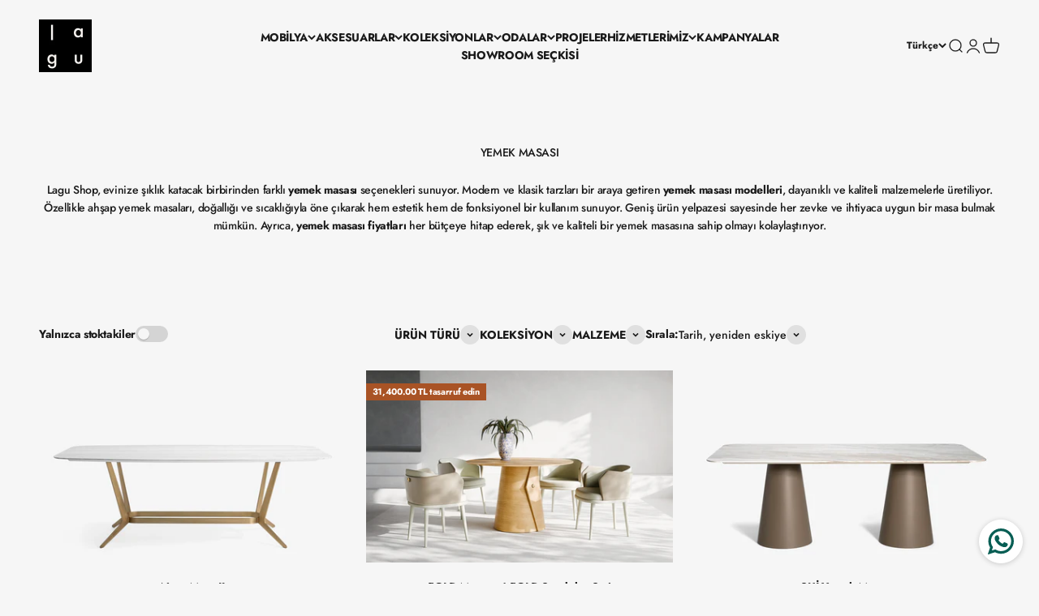

--- FILE ---
content_type: text/html; charset=utf-8
request_url: https://lagu.shop/collections/yemek-masasi
body_size: 82418
content:
<!doctype html>

<html lang="tr" dir="ltr">
  <head>
 
    <meta charset="utf-8">
    <meta name="viewport" content="width=device-width, initial-scale=1.0, height=device-height, minimum-scale=1.0, maximum-scale=1.0">
    <meta name="theme-color" content="#f6f6f6">
<!-- MS Clarity  -->
    <meta name="clarity-site-verification" content="0e81c73b-40a8-4a3d-90ba-ee782528878d"/>
    <!-- end MS Clarity  -->
<!-- Google Tag Manager -->
<script>(function(w,d,s,l,i){w[l]=w[l]||[];w[l].push({'gtm.start':
new Date().getTime(),event:'gtm.js'});var f=d.getElementsByTagName(s)[0],
j=d.createElement(s),dl=l!='dataLayer'?'&l='+l:'';j.async=true;j.src=
'https://www.googletagmanager.com/gtm.js?id='+i+dl;f.parentNode.insertBefore(j,f);
})(window,document,'script','dataLayer','GTM-WV7KK9Z');</script>
<!-- End Google Tag Manager -->
    <title>Yemek Masası Takımları - Özel Tasarım - Lagu</title><meta name="description" content="Ahşap yemek masası takımı, salon ve mutfak için şık ve kaliteli seçenekler. En iyi fiyatlarla modern takımlar!"><link rel="canonical" href="https://lagu.shop/collections/yemek-masasi"><link rel="shortcut icon" href="//lagu.shop/cdn/shop/files/favicon-32x32.png?v=1661509293&width=96">
      <link rel="apple-touch-icon" href="//lagu.shop/cdn/shop/files/favicon-32x32.png?v=1661509293&width=180"><link rel="preconnect" href="https://cdn.shopify.com">
    <link rel="preconnect" href="https://fonts.shopifycdn.com" crossorigin>
    <link rel="dns-prefetch" href="https://productreviews.shopifycdn.com"><link rel="preload" href="//lagu.shop/cdn/fonts/jost/jost_n7.921dc18c13fa0b0c94c5e2517ffe06139c3615a3.woff2" as="font" type="font/woff2" crossorigin><link rel="preload" href="//lagu.shop/cdn/fonts/jost/jost_n5.7c8497861ffd15f4e1284cd221f14658b0e95d61.woff2" as="font" type="font/woff2" crossorigin><meta property="og:type" content="website">
  <meta property="og:title" content="YEMEK MASASI"><meta property="og:image" content="http://lagu.shop/cdn/shop/files/Lagu_Logo.jpg?v=1666534675&width=2048">
  <meta property="og:image:secure_url" content="https://lagu.shop/cdn/shop/files/Lagu_Logo.jpg?v=1666534675&width=2048">
  <meta property="og:image:width" content="1200">
  <meta property="og:image:height" content="628"><meta property="og:description" content="Ahşap yemek masası takımı, salon ve mutfak için şık ve kaliteli seçenekler. En iyi fiyatlarla modern takımlar!"><meta property="og:url" content="https://lagu.shop/collections/yemek-masasi">
<meta property="og:site_name" content="lagu.shop"><meta name="twitter:card" content="summary"><meta name="twitter:title" content="YEMEK MASASI">
  <meta name="twitter:description" content="Lagu Shop, evinize şıklık katacak birbirinden farklı yemek masası seçenekleri sunuyor. Modern ve klasik tarzları bir araya getiren yemek masası modelleri, dayanıklı ve kaliteli malzemelerle üretiliyor. Özellikle ahşap yemek masaları, doğallığı ve sıcaklığıyla öne çıkarak hem estetik hem de fonksiyonel bir kullanım sunuyor. Geniş ürün yelpazesi sayesinde her zevke ve ihtiyaca uygun bir masa bulmak mümkün. Ayrıca, yemek masası fiyatları her bütçeye hitap ederek, şık ve kaliteli bir yemek masasına sahip olmayı kolaylaştırıyor."><meta name="twitter:image" content="https://lagu.shop/cdn/shop/files/Lagu_Logo.jpg?crop=center&height=1200&v=1666534675&width=1200">
  <meta name="twitter:image:alt" content=""><script type="application/ld+json">
  {
    "@context": "https://schema.org",
    "@type": "BreadcrumbList",
    "itemListElement": [{
        "@type": "ListItem",
        "position": 1,
        "name": "Ana Sayfa",
        "item": "https://lagu.shop"
      },{
            "@type": "ListItem",
            "position": 2,
            "name": "YEMEK MASASI",
            "item": "https://lagu.shop/collections/yemek-masasi"
          }]
  }
</script><style>/* Typography (heading) */
  @font-face {
  font-family: Jost;
  font-weight: 700;
  font-style: normal;
  font-display: fallback;
  src: url("//lagu.shop/cdn/fonts/jost/jost_n7.921dc18c13fa0b0c94c5e2517ffe06139c3615a3.woff2") format("woff2"),
       url("//lagu.shop/cdn/fonts/jost/jost_n7.cbfc16c98c1e195f46c536e775e4e959c5f2f22b.woff") format("woff");
}

@font-face {
  font-family: Jost;
  font-weight: 700;
  font-style: italic;
  font-display: fallback;
  src: url("//lagu.shop/cdn/fonts/jost/jost_i7.d8201b854e41e19d7ed9b1a31fe4fe71deea6d3f.woff2") format("woff2"),
       url("//lagu.shop/cdn/fonts/jost/jost_i7.eae515c34e26b6c853efddc3fc0c552e0de63757.woff") format("woff");
}

/* Typography (body) */
  @font-face {
  font-family: Jost;
  font-weight: 500;
  font-style: normal;
  font-display: fallback;
  src: url("//lagu.shop/cdn/fonts/jost/jost_n5.7c8497861ffd15f4e1284cd221f14658b0e95d61.woff2") format("woff2"),
       url("//lagu.shop/cdn/fonts/jost/jost_n5.fb6a06896db583cc2df5ba1b30d9c04383119dd9.woff") format("woff");
}

@font-face {
  font-family: Jost;
  font-weight: 500;
  font-style: italic;
  font-display: fallback;
  src: url("//lagu.shop/cdn/fonts/jost/jost_i5.a6c7dbde35f2b89f8461eacda9350127566e5d51.woff2") format("woff2"),
       url("//lagu.shop/cdn/fonts/jost/jost_i5.2b58baee736487eede6bcdb523ca85eea2418357.woff") format("woff");
}

@font-face {
  font-family: Jost;
  font-weight: 700;
  font-style: normal;
  font-display: fallback;
  src: url("//lagu.shop/cdn/fonts/jost/jost_n7.921dc18c13fa0b0c94c5e2517ffe06139c3615a3.woff2") format("woff2"),
       url("//lagu.shop/cdn/fonts/jost/jost_n7.cbfc16c98c1e195f46c536e775e4e959c5f2f22b.woff") format("woff");
}

@font-face {
  font-family: Jost;
  font-weight: 700;
  font-style: italic;
  font-display: fallback;
  src: url("//lagu.shop/cdn/fonts/jost/jost_i7.d8201b854e41e19d7ed9b1a31fe4fe71deea6d3f.woff2") format("woff2"),
       url("//lagu.shop/cdn/fonts/jost/jost_i7.eae515c34e26b6c853efddc3fc0c552e0de63757.woff") format("woff");
}

:root {
    /**
     * ---------------------------------------------------------------------
     * SPACING VARIABLES
     *
     * We are using a spacing inspired from frameworks like Tailwind CSS.
     * ---------------------------------------------------------------------
     */
    --spacing-0-5: 0.125rem; /* 2px */
    --spacing-1: 0.25rem; /* 4px */
    --spacing-1-5: 0.375rem; /* 6px */
    --spacing-2: 0.5rem; /* 8px */
    --spacing-2-5: 0.625rem; /* 10px */
    --spacing-3: 0.75rem; /* 12px */
    --spacing-3-5: 0.875rem; /* 14px */
    --spacing-4: 1rem; /* 16px */
    --spacing-4-5: 1.125rem; /* 18px */
    --spacing-5: 1.25rem; /* 20px */
    --spacing-5-5: 1.375rem; /* 22px */
    --spacing-6: 1.5rem; /* 24px */
    --spacing-6-5: 1.625rem; /* 26px */
    --spacing-7: 1.75rem; /* 28px */
    --spacing-7-5: 1.875rem; /* 30px */
    --spacing-8: 2rem; /* 32px */
    --spacing-8-5: 2.125rem; /* 34px */
    --spacing-9: 2.25rem; /* 36px */
    --spacing-9-5: 2.375rem; /* 38px */
    --spacing-10: 2.5rem; /* 40px */
    --spacing-11: 2.75rem; /* 44px */
    --spacing-12: 3rem; /* 48px */
    --spacing-14: 3.5rem; /* 56px */
    --spacing-16: 4rem; /* 64px */
    --spacing-18: 4.5rem; /* 72px */
    --spacing-20: 5rem; /* 80px */
    --spacing-24: 6rem; /* 96px */
    --spacing-28: 7rem; /* 112px */
    --spacing-32: 8rem; /* 128px */
    --spacing-36: 9rem; /* 144px */
    --spacing-40: 10rem; /* 160px */
    --spacing-44: 11rem; /* 176px */
    --spacing-48: 12rem; /* 192px */
    --spacing-52: 13rem; /* 208px */
    --spacing-56: 14rem; /* 224px */
    --spacing-60: 15rem; /* 240px */
    --spacing-64: 16rem; /* 256px */
    --spacing-72: 18rem; /* 288px */
    --spacing-80: 20rem; /* 320px */
    --spacing-96: 24rem; /* 384px */

    /* Container */
    --container-max-width: 1800px;
    --container-narrow-max-width: 1550px;
    --container-gutter: var(--spacing-5);
    --section-outer-spacing-block: var(--spacing-10);
    --section-inner-max-spacing-block: var(--spacing-9);
    --section-inner-spacing-inline: var(--container-gutter);
    --section-stack-spacing-block: var(--spacing-8);

    /* Grid gutter */
    --grid-gutter: var(--spacing-5);

    /* Product list settings */
    --product-list-row-gap: var(--spacing-8);
    --product-list-column-gap: var(--grid-gutter);

    /* Form settings */
    --input-gap: var(--spacing-2);
    --input-height: 2.625rem;
    --input-padding-inline: var(--spacing-4);

    /* Other sizes */
    --sticky-area-height: calc(var(--sticky-announcement-bar-enabled, 0) * var(--announcement-bar-height, 0px) + var(--sticky-header-enabled, 0) * var(--header-height, 0px));

    /* RTL support */
    --transform-logical-flip: 1;
    --transform-origin-start: left;
    --transform-origin-end: right;

    /**
     * ---------------------------------------------------------------------
     * TYPOGRAPHY
     * ---------------------------------------------------------------------
     */

    /* Font properties */
    --heading-font-family: Jost, sans-serif;
    --heading-font-weight: 700;
    --heading-font-style: normal;
    --heading-text-transform: normal;
    --heading-letter-spacing: 0.01em;
    --text-font-family: Jost, sans-serif;
    --text-font-weight: 500;
    --text-font-style: normal;
    --text-letter-spacing: -0.025em;

    /* Font sizes */
    --text-h0: 2.75rem;
    --text-h1: 2rem;
    --text-h2: 1.75rem;
    --text-h3: 1.375rem;
    --text-h4: 1.125rem;
    --text-h5: 1.125rem;
    --text-h6: 1rem;
    --text-xs: 0.6875rem;
    --text-sm: 0.75rem;
    --text-base: 0.875rem;
    --text-lg: 1.125rem;

    /**
     * ---------------------------------------------------------------------
     * COLORS
     * ---------------------------------------------------------------------
     */

    /* Color settings */--accent: 26 26 26;
    --text-primary: 26 26 26;
    --background-primary: 246 246 246;
    --dialog-background: 246 246 246;
    --border-color: var(--text-color, var(--text-primary)) / 0.12;

    /* Button colors */
    --button-background-primary: 26 26 26;
    --button-text-primary: 246 246 246;
    --button-background-secondary: 26 26 26;
    --button-text-secondary: 246 246 246;

    /* Status colors */
    --success-background: 227 241 234;
    --success-text: 25 135 84;
    --warning-background: 255 246 233;
    --warning-text: 255 183 74;
    --error-background: 254 231 231;
    --error-text: 248 58 58;

    /* Product colors */
    --on-sale-text: 169 83 37;
    --on-sale-badge-background: 169 83 37;
    --on-sale-badge-text: 255 255 255;
    --sold-out-badge-background: 0 0 0;
    --sold-out-badge-text: 255 255 255;
    --primary-badge-background: 242 242 242;
    --primary-badge-text: 0 0 0;
    --star-color: 255 183 74;
    --product-card-background: 246 246 246;
    --product-card-text: 26 26 26;

    /* Header colors */
    --header-background: 246 246 246;
    --header-text: 26 26 26;

    /* Footer colors */
    --footer-background: 246 246 246;
    --footer-text: 26 26 26;

    /* Rounded variables (used for border radius) */
    --rounded-xs: 0.0rem;
    --rounded-sm: 0.0rem;
    --rounded: 0.0rem;
    --rounded-lg: 0.0rem;
    --rounded-full: 9999px;

    --rounded-button: 0.0rem;
    --rounded-input: 0.0rem;

    /* Box shadow */
    --shadow-sm: 0 2px 8px rgb(var(--text-primary) / 0.1);
    --shadow: 0 5px 15px rgb(var(--text-primary) / 0.1);
    --shadow-md: 0 5px 30px rgb(var(--text-primary) / 0.1);
    --shadow-block: 0px 18px 50px rgb(var(--text-primary) / 0.1);

    /**
     * ---------------------------------------------------------------------
     * OTHER
     * ---------------------------------------------------------------------
     */

    --cursor-close-svg-url: url(//lagu.shop/cdn/shop/t/42/assets/cursor-close.svg?v=147174565022153725511721381389);
    --cursor-zoom-in-svg-url: url(//lagu.shop/cdn/shop/t/42/assets/cursor-zoom-in.svg?v=154953035094101115921721381389);
    --cursor-zoom-out-svg-url: url(//lagu.shop/cdn/shop/t/42/assets/cursor-zoom-out.svg?v=16155520337305705181721381389);
    --checkmark-svg-url: url(//lagu.shop/cdn/shop/t/42/assets/checkmark.svg?v=52405017634688974621721381389);
  }

  [dir="rtl"]:root {
    /* RTL support */
    --transform-logical-flip: -1;
    --transform-origin-start: right;
    --transform-origin-end: left;
  }

  @media screen and (min-width: 700px) {
    :root {
      /* Typography (font size) */
      --text-h0: 3.5rem;
      --text-h1: 2.5rem;
      --text-h2: 2rem;
      --text-h3: 1.625rem;
      --text-h4: 1.375rem;
      --text-h5: 1.125rem;
      --text-h6: 1rem;

      --text-xs: 0.6875rem;
      --text-sm: 0.75rem;
      --text-base: 0.875rem;
      --text-lg: 1.125rem;

      /* Spacing */
      --container-gutter: 2rem;
      --section-outer-spacing-block: var(--spacing-14);
      --section-inner-max-spacing-block: var(--spacing-10);
      --section-inner-spacing-inline: var(--spacing-10);
      --section-stack-spacing-block: var(--spacing-12);

      /* Grid gutter */
      --grid-gutter: var(--spacing-6);

      /* Product list settings */
      --product-list-row-gap: var(--spacing-12);

      /* Form settings */
      --input-gap: 1rem;
      --input-height: 3.125rem;
      --input-padding-inline: var(--spacing-5);
    }
  }

  @media screen and (min-width: 1000px) {
    :root {
      /* Spacing settings */
      --container-gutter: var(--spacing-12);
      --section-outer-spacing-block: var(--spacing-16);
      --section-inner-max-spacing-block: var(--spacing-14);
      --section-inner-spacing-inline: var(--spacing-14);
      --section-stack-spacing-block: var(--spacing-12);
    }
  }

  @media screen and (min-width: 1150px) {
    :root {
      /* Spacing settings */
      --container-gutter: var(--spacing-12);
      --section-outer-spacing-block: var(--spacing-16);
      --section-inner-max-spacing-block: var(--spacing-14);
      --section-inner-spacing-inline: var(--spacing-14);
      --section-stack-spacing-block: var(--spacing-12);
    }
  }

  @media screen and (min-width: 1400px) {
    :root {
      /* Typography (font size) */
      --text-h0: 4.5rem;
      --text-h1: 3.5rem;
      --text-h2: 2.75rem;
      --text-h3: 2rem;
      --text-h4: 1.75rem;
      --text-h5: 1.375rem;
      --text-h6: 1.25rem;

      --section-outer-spacing-block: var(--spacing-20);
      --section-inner-max-spacing-block: var(--spacing-16);
      --section-inner-spacing-inline: var(--spacing-16);
    }
  }

  @media screen and (min-width: 1600px) {
    :root {
      --section-outer-spacing-block: var(--spacing-20);
      --section-inner-max-spacing-block: var(--spacing-18);
      --section-inner-spacing-inline: var(--spacing-18);
    }
  }

  /**
   * ---------------------------------------------------------------------
   * LIQUID DEPENDANT CSS
   *
   * Our main CSS is Liquid free, but some very specific features depend on
   * theme settings, so we have them here
   * ---------------------------------------------------------------------
   */@media screen and (pointer: fine) {
        .button:not([disabled]):hover, .btn:not([disabled]):hover, .shopify-payment-button__button--unbranded:not([disabled]):hover {
          --button-background-opacity: 0.85;
        }

        .button--subdued:not([disabled]):hover {
          --button-background: var(--text-color) / .05 !important;
        }
      }</style><script type="module" src="//lagu.shop/cdn/shop/t/42/assets/vendor.min.js?v=52426788336887041471721381389"></script>
    <script type="module" src="//lagu.shop/cdn/shop/t/42/assets/theme.js?v=36850691780523664381722253876"></script>
    <script type="module" src="//lagu.shop/cdn/shop/t/42/assets/sections.js?v=91468504847002727741722254540"></script>

    <script>window.performance && window.performance.mark && window.performance.mark('shopify.content_for_header.start');</script><meta name="google-site-verification" content="fVcnbRxQ0XFS8TIE8jCeBHE4T6d4pfr6PxP385LVj5k">
<meta id="shopify-digital-wallet" name="shopify-digital-wallet" content="/63727206638/digital_wallets/dialog">
<link rel="alternate" type="application/atom+xml" title="Feed" href="/collections/yemek-masasi.atom" />
<link rel="alternate" hreflang="x-default" href="https://lagu.shop/collections/yemek-masasi">
<link rel="alternate" hreflang="en" href="https://lagu.shop/en/collections/yemek-masasi">
<link rel="alternate" hreflang="tr-US" href="https://lagu.shop/tr-eng/collections/yemek-masasi">
<link rel="alternate" hreflang="en-US" href="https://lagu.shop/en-eng/collections/yemek-masasi">
<link rel="alternate" hreflang="tr-DE" href="https://lagu.shop/tr-eng/collections/yemek-masasi">
<link rel="alternate" hreflang="en-DE" href="https://lagu.shop/en-eng/collections/yemek-masasi">
<link rel="alternate" hreflang="tr-FR" href="https://lagu.shop/tr-eng/collections/yemek-masasi">
<link rel="alternate" hreflang="en-FR" href="https://lagu.shop/en-eng/collections/yemek-masasi">
<link rel="alternate" hreflang="tr-GB" href="https://lagu.shop/tr-eng/collections/yemek-masasi">
<link rel="alternate" hreflang="en-GB" href="https://lagu.shop/en-eng/collections/yemek-masasi">
<link rel="alternate" hreflang="tr-IT" href="https://lagu.shop/tr-eng/collections/yemek-masasi">
<link rel="alternate" hreflang="en-IT" href="https://lagu.shop/en-eng/collections/yemek-masasi">
<link rel="alternate" hreflang="tr-GR" href="https://lagu.shop/tr-eng/collections/yemek-masasi">
<link rel="alternate" hreflang="en-GR" href="https://lagu.shop/en-eng/collections/yemek-masasi">
<link rel="alternate" type="application/json+oembed" href="https://lagu.shop/collections/yemek-masasi.oembed">
<script async="async" src="/checkouts/internal/preloads.js?locale=tr-TR"></script>
<script id="shopify-features" type="application/json">{"accessToken":"5023ccbf991d9730af82c96611d79bff","betas":["rich-media-storefront-analytics"],"domain":"lagu.shop","predictiveSearch":true,"shopId":63727206638,"locale":"tr"}</script>
<script>var Shopify = Shopify || {};
Shopify.shop = "aliyildirim-2318.myshopify.com";
Shopify.locale = "tr";
Shopify.currency = {"active":"TRY","rate":"1.0"};
Shopify.country = "TR";
Shopify.theme = {"name":"nodus | july 24 merged","id":142876868846,"schema_name":"Impact","schema_version":"5.3.2","theme_store_id":1190,"role":"main"};
Shopify.theme.handle = "null";
Shopify.theme.style = {"id":null,"handle":null};
Shopify.cdnHost = "lagu.shop/cdn";
Shopify.routes = Shopify.routes || {};
Shopify.routes.root = "/";</script>
<script type="module">!function(o){(o.Shopify=o.Shopify||{}).modules=!0}(window);</script>
<script>!function(o){function n(){var o=[];function n(){o.push(Array.prototype.slice.apply(arguments))}return n.q=o,n}var t=o.Shopify=o.Shopify||{};t.loadFeatures=n(),t.autoloadFeatures=n()}(window);</script>
<script id="shop-js-analytics" type="application/json">{"pageType":"collection"}</script>
<script defer="defer" async type="module" src="//lagu.shop/cdn/shopifycloud/shop-js/modules/v2/client.init-shop-cart-sync_Bvov5QrB.tr.esm.js"></script>
<script defer="defer" async type="module" src="//lagu.shop/cdn/shopifycloud/shop-js/modules/v2/chunk.common_CBaP2c7b.esm.js"></script>
<script type="module">
  await import("//lagu.shop/cdn/shopifycloud/shop-js/modules/v2/client.init-shop-cart-sync_Bvov5QrB.tr.esm.js");
await import("//lagu.shop/cdn/shopifycloud/shop-js/modules/v2/chunk.common_CBaP2c7b.esm.js");

  window.Shopify.SignInWithShop?.initShopCartSync?.({"fedCMEnabled":true,"windoidEnabled":true});

</script>
<script>(function() {
  var isLoaded = false;
  function asyncLoad() {
    if (isLoaded) return;
    isLoaded = true;
    var urls = ["\/\/www.powr.io\/powr.js?powr-token=aliyildirim-2318.myshopify.com\u0026external-type=shopify\u0026shop=aliyildirim-2318.myshopify.com","https:\/\/seo.apps.avada.io\/scripttag\/avada-seo-installed.js?shop=aliyildirim-2318.myshopify.com","https:\/\/cdn1.avada.io\/flying-pages\/module.js?shop=aliyildirim-2318.myshopify.com","\/\/cdn.shopify.com\/proxy\/085db0e8a6cf9ab16b400b0fe8864dd1dc7b603b8b89c17c61b5179fbb518511\/d1639lhkj5l89m.cloudfront.net\/js\/storefront\/uppromote.js?shop=aliyildirim-2318.myshopify.com\u0026sp-cache-control=cHVibGljLCBtYXgtYWdlPTkwMA"];
    for (var i = 0; i < urls.length; i++) {
      var s = document.createElement('script');
      s.type = 'text/javascript';
      s.async = true;
      s.src = urls[i];
      var x = document.getElementsByTagName('script')[0];
      x.parentNode.insertBefore(s, x);
    }
  };
  if(window.attachEvent) {
    window.attachEvent('onload', asyncLoad);
  } else {
    window.addEventListener('load', asyncLoad, false);
  }
})();</script>
<script id="__st">var __st={"a":63727206638,"offset":10800,"reqid":"036acacb-56a7-46a2-99a3-a2f76b9a86e7-1765866905","pageurl":"lagu.shop\/collections\/yemek-masasi","u":"96c6497b9d43","p":"collection","rtyp":"collection","rid":415824117998};</script>
<script>window.ShopifyPaypalV4VisibilityTracking = true;</script>
<script id="captcha-bootstrap">!function(){'use strict';const t='contact',e='account',n='new_comment',o=[[t,t],['blogs',n],['comments',n],[t,'customer']],c=[[e,'customer_login'],[e,'guest_login'],[e,'recover_customer_password'],[e,'create_customer']],r=t=>t.map((([t,e])=>`form[action*='/${t}']:not([data-nocaptcha='true']) input[name='form_type'][value='${e}']`)).join(','),a=t=>()=>t?[...document.querySelectorAll(t)].map((t=>t.form)):[];function s(){const t=[...o],e=r(t);return a(e)}const i='password',u='form_key',d=['recaptcha-v3-token','g-recaptcha-response','h-captcha-response',i],f=()=>{try{return window.sessionStorage}catch{return}},m='__shopify_v',_=t=>t.elements[u];function p(t,e,n=!1){try{const o=window.sessionStorage,c=JSON.parse(o.getItem(e)),{data:r}=function(t){const{data:e,action:n}=t;return t[m]||n?{data:e,action:n}:{data:t,action:n}}(c);for(const[e,n]of Object.entries(r))t.elements[e]&&(t.elements[e].value=n);n&&o.removeItem(e)}catch(o){console.error('form repopulation failed',{error:o})}}const l='form_type',E='cptcha';function T(t){t.dataset[E]=!0}const w=window,h=w.document,L='Shopify',v='ce_forms',y='captcha';let A=!1;((t,e)=>{const n=(g='f06e6c50-85a8-45c8-87d0-21a2b65856fe',I='https://cdn.shopify.com/shopifycloud/storefront-forms-hcaptcha/ce_storefront_forms_captcha_hcaptcha.v1.5.2.iife.js',D={infoText:'hCaptcha ile korunuyor',privacyText:'Gizlilik',termsText:'Koşullar'},(t,e,n)=>{const o=w[L][v],c=o.bindForm;if(c)return c(t,g,e,D).then(n);var r;o.q.push([[t,g,e,D],n]),r=I,A||(h.body.append(Object.assign(h.createElement('script'),{id:'captcha-provider',async:!0,src:r})),A=!0)});var g,I,D;w[L]=w[L]||{},w[L][v]=w[L][v]||{},w[L][v].q=[],w[L][y]=w[L][y]||{},w[L][y].protect=function(t,e){n(t,void 0,e),T(t)},Object.freeze(w[L][y]),function(t,e,n,w,h,L){const[v,y,A,g]=function(t,e,n){const i=e?o:[],u=t?c:[],d=[...i,...u],f=r(d),m=r(i),_=r(d.filter((([t,e])=>n.includes(e))));return[a(f),a(m),a(_),s()]}(w,h,L),I=t=>{const e=t.target;return e instanceof HTMLFormElement?e:e&&e.form},D=t=>v().includes(t);t.addEventListener('submit',(t=>{const e=I(t);if(!e)return;const n=D(e)&&!e.dataset.hcaptchaBound&&!e.dataset.recaptchaBound,o=_(e),c=g().includes(e)&&(!o||!o.value);(n||c)&&t.preventDefault(),c&&!n&&(function(t){try{if(!f())return;!function(t){const e=f();if(!e)return;const n=_(t);if(!n)return;const o=n.value;o&&e.removeItem(o)}(t);const e=Array.from(Array(32),(()=>Math.random().toString(36)[2])).join('');!function(t,e){_(t)||t.append(Object.assign(document.createElement('input'),{type:'hidden',name:u})),t.elements[u].value=e}(t,e),function(t,e){const n=f();if(!n)return;const o=[...t.querySelectorAll(`input[type='${i}']`)].map((({name:t})=>t)),c=[...d,...o],r={};for(const[a,s]of new FormData(t).entries())c.includes(a)||(r[a]=s);n.setItem(e,JSON.stringify({[m]:1,action:t.action,data:r}))}(t,e)}catch(e){console.error('failed to persist form',e)}}(e),e.submit())}));const S=(t,e)=>{t&&!t.dataset[E]&&(n(t,e.some((e=>e===t))),T(t))};for(const o of['focusin','change'])t.addEventListener(o,(t=>{const e=I(t);D(e)&&S(e,y())}));const B=e.get('form_key'),M=e.get(l),P=B&&M;t.addEventListener('DOMContentLoaded',(()=>{const t=y();if(P)for(const e of t)e.elements[l].value===M&&p(e,B);[...new Set([...A(),...v().filter((t=>'true'===t.dataset.shopifyCaptcha))])].forEach((e=>S(e,t)))}))}(h,new URLSearchParams(w.location.search),n,t,e,['guest_login'])})(!1,!0)}();</script>
<script integrity="sha256-52AcMU7V7pcBOXWImdc/TAGTFKeNjmkeM1Pvks/DTgc=" data-source-attribution="shopify.loadfeatures" defer="defer" src="//lagu.shop/cdn/shopifycloud/storefront/assets/storefront/load_feature-81c60534.js" crossorigin="anonymous"></script>
<script data-source-attribution="shopify.dynamic_checkout.dynamic.init">var Shopify=Shopify||{};Shopify.PaymentButton=Shopify.PaymentButton||{isStorefrontPortableWallets:!0,init:function(){window.Shopify.PaymentButton.init=function(){};var t=document.createElement("script");t.src="https://lagu.shop/cdn/shopifycloud/portable-wallets/latest/portable-wallets.tr.js",t.type="module",document.head.appendChild(t)}};
</script>
<script data-source-attribution="shopify.dynamic_checkout.buyer_consent">
  function portableWalletsHideBuyerConsent(e){var t=document.getElementById("shopify-buyer-consent"),n=document.getElementById("shopify-subscription-policy-button");t&&n&&(t.classList.add("hidden"),t.setAttribute("aria-hidden","true"),n.removeEventListener("click",e))}function portableWalletsShowBuyerConsent(e){var t=document.getElementById("shopify-buyer-consent"),n=document.getElementById("shopify-subscription-policy-button");t&&n&&(t.classList.remove("hidden"),t.removeAttribute("aria-hidden"),n.addEventListener("click",e))}window.Shopify?.PaymentButton&&(window.Shopify.PaymentButton.hideBuyerConsent=portableWalletsHideBuyerConsent,window.Shopify.PaymentButton.showBuyerConsent=portableWalletsShowBuyerConsent);
</script>
<script data-source-attribution="shopify.dynamic_checkout.cart.bootstrap">document.addEventListener("DOMContentLoaded",(function(){function t(){return document.querySelector("shopify-accelerated-checkout-cart, shopify-accelerated-checkout")}if(t())Shopify.PaymentButton.init();else{new MutationObserver((function(e,n){t()&&(Shopify.PaymentButton.init(),n.disconnect())})).observe(document.body,{childList:!0,subtree:!0})}}));
</script>
<script id='scb4127' type='text/javascript' async='' src='https://lagu.shop/cdn/shopifycloud/privacy-banner/storefront-banner.js'></script>
<script>window.performance && window.performance.mark && window.performance.mark('shopify.content_for_header.end');</script>
<link href="//lagu.shop/cdn/shop/t/42/assets/theme.css?v=98821782144354023521721381389" rel="stylesheet" type="text/css" media="all" /><!-- BEGIN app block: shopify://apps/judge-me-reviews/blocks/judgeme_core/61ccd3b1-a9f2-4160-9fe9-4fec8413e5d8 --><!-- Start of Judge.me Core -->




<link rel="dns-prefetch" href="https://cdnwidget.judge.me">
<link rel="dns-prefetch" href="https://cdn.judge.me">
<link rel="dns-prefetch" href="https://cdn1.judge.me">
<link rel="dns-prefetch" href="https://api.judge.me">

<script data-cfasync='false' class='jdgm-settings-script'>window.jdgmSettings={"pagination":5,"disable_web_reviews":false,"badge_no_review_text":"Değerlendir","badge_n_reviews_text":"{{ n }} değerlendirme","hide_badge_preview_if_no_reviews":false,"badge_hide_text":false,"enforce_center_preview_badge":false,"widget_title":"Müşteri Değerlendirmeleri","widget_open_form_text":"Değerlendirme yazın","widget_close_form_text":"Değerlendirmeyi iptal et","widget_refresh_page_text":"Sayfayı yenile","widget_summary_text":"{{ number_of_reviews }} değerlendirmeye dayanmaktadır","widget_no_review_text":"İlk değerlendirmeyi yapan siz olun","widget_name_field_text":"Görünen İsim","widget_verified_name_field_text":"Doğrulanmış İsim (herkese açık)","widget_name_placeholder_text":"Görünen isminizi girin","widget_required_field_error_text":"Bu alan gereklidir.","widget_email_field_text":"E-posta adresi","widget_verified_email_field_text":"Doğrulanmış E-posta (özel, düzenlenemez)","widget_email_placeholder_text":"E-posta adresinizi girin","widget_email_field_error_text":"Lütfen geçerli bir e-posta adresi girin.","widget_rating_field_text":"Derecelendirme","widget_review_title_field_text":"Değerlendirme Başlığı","widget_review_title_placeholder_text":"Değerlendirmenize bir başlık verin","widget_review_body_field_text":"Değerlendirme içeriği","widget_review_body_placeholder_text":"Buraya yazmaya başlayın...","widget_pictures_field_text":"Fotoğraf/Video (isteğe bağlı)","widget_submit_review_text":"Değerlendirme Gönder","widget_submit_verified_review_text":"Doğrulanmış Değerlendirme Gönder","widget_submit_success_msg_with_auto_publish":"Teşekkür ederiz! Değerlendirmenizi görmek için lütfen sayfayı birkaç dakika içinde yenileyin. Değerlendirmenizi kaldırabilir veya düzenleyebilirsiniz - \u003ca href='https://judge.me/login' target='_blank' rel='nofollow noopener'\u003eJudge.me\u003c/a\u003e adresine giriş yapın","widget_submit_success_msg_no_auto_publish":"Teşekkür ederiz! Değerlendirmeniz mağaza yöneticisi tarafından onaylandıktan sonra yayınlanacaktır. Değerlendirmenizi kaldırabilir veya düzenleyebilirsiniz - \u003ca href='https://judge.me/login' target='_blank' rel='nofollow noopener'\u003eJudge.me\u003c/a\u003e adresine giriş yapın","widget_show_default_reviews_out_of_total_text":"{{ n_reviews }} değerlendirmeden {{ n_reviews_shown }} gösteriliyor.","widget_show_all_link_text":"Tümünü göster","widget_show_less_link_text":"Daha az göster","widget_author_said_text":"{{ reviewer_name }} şunları söyledi:","widget_days_text":"{{ n }} gün önce","widget_weeks_text":"{{ n }} hafta önce","widget_months_text":"{{ n }} ay önce","widget_years_text":"{{ n }} yıl önce","widget_yesterday_text":"Dün","widget_today_text":"Bugün","widget_replied_text":"\u003e\u003e {{ shop_name }} yanıtladı:","widget_read_more_text":"Daha fazla oku","widget_reviewer_name_as_initial":"","widget_rating_filter_color":"#fbcd0a","widget_rating_filter_see_all_text":"Tüm değerlendirmeleri gör","widget_sorting_most_recent_text":"En Yeni","widget_sorting_highest_rating_text":"En Yüksek Puan","widget_sorting_lowest_rating_text":"En Düşük Puan","widget_sorting_with_pictures_text":"Sadece Fotoğraflar","widget_sorting_most_helpful_text":"En Yararlı","widget_open_question_form_text":"Bir soru sor","widget_reviews_subtab_text":"Değerlendirmeler","widget_questions_subtab_text":"Sorular","widget_question_label_text":"Soru","widget_answer_label_text":"Cevap","widget_question_placeholder_text":"Sorunuzu buraya yazın","widget_submit_question_text":"Soru Gönder","widget_question_submit_success_text":"Sorunuz için teşekkür ederiz! Cevaplandığında size haber vereceğiz.","verified_badge_text":"Doğrulanmış","verified_badge_bg_color":"","verified_badge_text_color":"","verified_badge_placement":"left-of-reviewer-name","widget_review_max_height":"","widget_hide_border":false,"widget_social_share":false,"widget_thumb":false,"widget_review_location_show":false,"widget_location_format":"","all_reviews_include_out_of_store_products":true,"all_reviews_out_of_store_text":"(mağaza dışında)","all_reviews_pagination":100,"all_reviews_product_name_prefix_text":"hakkında","enable_review_pictures":true,"enable_question_anwser":false,"widget_theme":"default","review_date_format":"timestamp","default_sort_method":"most-recent","widget_product_reviews_subtab_text":"Ürün Değerlendirmeleri","widget_shop_reviews_subtab_text":"Mağaza Değerlendirmeleri","widget_other_products_reviews_text":"Diğer Ürünler İçin Değerlendirmeler","widget_store_reviews_subtab_text":"Mağaza değerlendirmeleri","widget_no_store_reviews_text":"Bu mağaza henüz değerlendirme almamış","widget_web_restriction_product_reviews_text":"Bu ürün henüz değerlendirme almamış","widget_no_items_text":"Hiçbir öğe bulunamadı","widget_show_more_text":"Daha fazla göster","widget_write_a_store_review_text":"Mağaza Değerlendirmesi Yazın","widget_other_languages_heading":"Diğer Dillerdeki Değerlendirmeler","widget_translate_review_text":"Değerlendirmeyi {{ language }} diline çevir","widget_translating_review_text":"Çevriliyor...","widget_show_original_translation_text":"Orijinali göster ({{ language }})","widget_translate_review_failed_text":"Değerlendirme çevrilemedi.","widget_translate_review_retry_text":"Tekrar dene","widget_translate_review_try_again_later_text":"Daha sonra tekrar deneyin","show_product_url_for_grouped_product":false,"widget_sorting_pictures_first_text":"Önce Fotoğraflar","show_pictures_on_all_rev_page_mobile":false,"show_pictures_on_all_rev_page_desktop":false,"floating_tab_hide_mobile_install_preference":false,"floating_tab_button_name":"★ Değerlendirmeler","floating_tab_title":"Müşterilerimiz bizim için konuşsun","floating_tab_button_color":"","floating_tab_button_background_color":"","floating_tab_url":"","floating_tab_url_enabled":false,"floating_tab_tab_style":"text","all_reviews_text_badge_text":"Müşterilerimiz bizi {{ shop.metafields.judgeme.all_reviews_count }} değerlendirmeye dayanarak 5 üzerinden {{ shop.metafields.judgeme.all_reviews_rating | round: 1 }} olarak değerlendiriyor.","all_reviews_text_badge_text_branded_style":"{{ shop.metafields.judgeme.all_reviews_count }} değerlendirmeye dayanarak 5 yıldız üzerinden {{ shop.metafields.judgeme.all_reviews_rating | round: 1 }}","is_all_reviews_text_badge_a_link":false,"show_stars_for_all_reviews_text_badge":false,"all_reviews_text_badge_url":"","all_reviews_text_style":"branded","all_reviews_text_color_style":"judgeme_brand_color","all_reviews_text_color":"#108474","all_reviews_text_show_jm_brand":false,"featured_carousel_show_header":true,"featured_carousel_title":"Müşterilerimizin yorumları","testimonials_carousel_title":"Müşteriler diyor ki","videos_carousel_title":"Gerçek müşteri hikayeleri","cards_carousel_title":"Müşteriler diyor ki","featured_carousel_count_text":"{{ n }} değerlendirmeden","featured_carousel_add_link_to_all_reviews_page":false,"featured_carousel_url":"","featured_carousel_show_images":true,"featured_carousel_autoslide_interval":5,"featured_carousel_arrows_on_the_sides":true,"featured_carousel_height":250,"featured_carousel_width":80,"featured_carousel_image_size":150,"featured_carousel_image_height":250,"featured_carousel_arrow_color":"#eeeeee","verified_count_badge_style":"branded","verified_count_badge_orientation":"horizontal","verified_count_badge_color_style":"judgeme_brand_color","verified_count_badge_color":"#108474","is_verified_count_badge_a_link":false,"verified_count_badge_url":"","verified_count_badge_show_jm_brand":true,"widget_rating_preset_default":5,"widget_first_sub_tab":"product-reviews","widget_show_histogram":true,"widget_histogram_use_custom_color":false,"widget_pagination_use_custom_color":false,"widget_star_use_custom_color":false,"widget_verified_badge_use_custom_color":false,"widget_write_review_use_custom_color":false,"picture_reminder_submit_button":"Upload Pictures","enable_review_videos":true,"mute_video_by_default":true,"widget_sorting_videos_first_text":"Önce Videolar","widget_review_pending_text":"Beklemede","featured_carousel_items_for_large_screen":3,"social_share_options_order":"Facebook,Twitter","remove_microdata_snippet":true,"disable_json_ld":false,"enable_json_ld_products":false,"preview_badge_show_question_text":false,"preview_badge_no_question_text":"Soru yok","preview_badge_n_question_text":"{{ number_of_questions }} soru","qa_badge_show_icon":false,"qa_badge_position":"same-row","remove_judgeme_branding":false,"widget_add_search_bar":false,"widget_search_bar_placeholder":"Ara","widget_sorting_verified_only_text":"Sadece Doğrulanmışlar","featured_carousel_theme":"aligned","featured_carousel_show_rating":true,"featured_carousel_show_title":false,"featured_carousel_show_body":true,"featured_carousel_show_date":false,"featured_carousel_show_reviewer":true,"featured_carousel_show_product":false,"featured_carousel_header_background_color":"#108474","featured_carousel_header_text_color":"#ffffff","featured_carousel_name_product_separator":"reviewed","featured_carousel_full_star_background":"#108474","featured_carousel_empty_star_background":"#dadada","featured_carousel_vertical_theme_background":"#f9fafb","featured_carousel_verified_badge_enable":true,"featured_carousel_verified_badge_color":"#108474","featured_carousel_border_style":"round","featured_carousel_review_line_length_limit":3,"featured_carousel_more_reviews_button_text":"Daha fazla değerlendirme oku","featured_carousel_view_product_button_text":"Ürünü görüntüle","all_reviews_page_load_reviews_on":"scroll","all_reviews_page_load_more_text":"Daha Fazla Değerlendirme Yükle","disable_fb_tab_reviews":false,"enable_ajax_cdn_cache":false,"widget_advanced_speed_features":5,"widget_public_name_text":"şuna benzer şekilde herkese açık gösterilir","default_reviewer_name":"John Smith","default_reviewer_name_has_non_latin":true,"widget_reviewer_anonymous":"Anonim","medals_widget_title":"Judge.me Değerlendirme Madalyaları","medals_widget_background_color":"#f9fafb","medals_widget_position":"footer_all_pages","medals_widget_border_color":"#f9fafb","medals_widget_verified_text_position":"left","medals_widget_use_monochromatic_version":false,"medals_widget_elements_color":"#108474","show_reviewer_avatar":true,"widget_invalid_yt_video_url_error_text":"YouTube video URL'si değil","widget_max_length_field_error_text":"Lütfen en fazla {0} karakter girin.","widget_show_country_flag":false,"widget_show_collected_via_shop_app":true,"widget_verified_by_shop_badge_style":"light","widget_verified_by_shop_text":"Mağaza tarafından doğrulanmıştır","widget_show_photo_gallery":false,"widget_load_with_code_splitting":true,"widget_ugc_install_preference":false,"widget_ugc_title":"Bizim tarafımızdan yapıldı, Sizin tarafınızdan paylaşıldı","widget_ugc_subtitle":"Fotoğrafınızın sayfamızda yer alması için bizi etiketleyin","widget_ugc_arrows_color":"#ffffff","widget_ugc_primary_button_text":"Şimdi Satın Al","widget_ugc_primary_button_background_color":"#108474","widget_ugc_primary_button_text_color":"#ffffff","widget_ugc_primary_button_border_width":"0","widget_ugc_primary_button_border_style":"none","widget_ugc_primary_button_border_color":"#108474","widget_ugc_primary_button_border_radius":"25","widget_ugc_secondary_button_text":"Daha Fazla Yükle","widget_ugc_secondary_button_background_color":"#ffffff","widget_ugc_secondary_button_text_color":"#108474","widget_ugc_secondary_button_border_width":"2","widget_ugc_secondary_button_border_style":"solid","widget_ugc_secondary_button_border_color":"#108474","widget_ugc_secondary_button_border_radius":"25","widget_ugc_reviews_button_text":"Değerlendirmeleri Görüntüle","widget_ugc_reviews_button_background_color":"#ffffff","widget_ugc_reviews_button_text_color":"#108474","widget_ugc_reviews_button_border_width":"2","widget_ugc_reviews_button_border_style":"solid","widget_ugc_reviews_button_border_color":"#108474","widget_ugc_reviews_button_border_radius":"25","widget_ugc_reviews_button_link_to":"judgeme-reviews-page","widget_ugc_show_post_date":true,"widget_ugc_max_width":"800","widget_rating_metafield_value_type":true,"widget_primary_color":"#000000","widget_enable_secondary_color":false,"widget_secondary_color":"#edf5f5","widget_summary_average_rating_text":"5 üzerinden {{ average_rating }}","widget_media_grid_title":"Fotoğraflı yorumlar","widget_media_grid_see_more_text":"Daha fazla gör","widget_round_style":false,"widget_show_product_medals":false,"widget_verified_by_judgeme_text":"Judge.me tarafından doğrulanmıştır","widget_show_store_medals":true,"widget_verified_by_judgeme_text_in_store_medals":"Judge.me tarafından doğrulanmıştır","widget_media_field_exceed_quantity_message":"Üzgünüz, bir değerlendirme için yalnızca {{ max_media }} kabul edebiliriz.","widget_media_field_exceed_limit_message":"{{ file_name }} çok büyük, lütfen {{ size_limit }}MB'den küçük bir {{ media_type }} seçin.","widget_review_submitted_text":"Değerlendirme Gönderildi!","widget_question_submitted_text":"Soru Gönderildi!","widget_close_form_text_question":"İptal","widget_write_your_answer_here_text":"Cevabınızı buraya yazın","widget_enabled_branded_link":true,"widget_show_collected_by_judgeme":false,"widget_reviewer_name_color":"","widget_write_review_text_color":"","widget_write_review_bg_color":"","widget_collected_by_judgeme_text":"Judge.me tarafından toplanmıştır","widget_pagination_type":"standard","widget_load_more_text":"Daha Fazla Yükle","widget_load_more_color":"#108474","widget_full_review_text":"Tam Değerlendirme","widget_read_more_reviews_text":"Daha Fazla Değerlendirme Oku","widget_read_questions_text":"Soruları Oku","widget_questions_and_answers_text":"Sorular ve Cevaplar","widget_verified_by_text":"Doğrulayan","widget_verified_text":"Doğrulanmış","widget_number_of_reviews_text":"{{ number_of_reviews }} değerlendirme","widget_back_button_text":"Geri","widget_next_button_text":"İleri","widget_custom_forms_filter_button":"Filtreler","custom_forms_style":"horizontal","widget_show_review_information":false,"how_reviews_are_collected":"Değerlendirmeler nasıl toplanır?","widget_show_review_keywords":false,"widget_gdpr_statement":"Verilerinizi nasıl kullanıyoruz: Sizinle sadece bıraktığınız değerlendirme hakkında ve sadece gerekirse iletişime geçeceğiz. Değerlendirmenizi göndererek, Judge.me'nin \u003ca href='https://judge.me/terms' target='_blank' rel='nofollow noopener'\u003eşartlar\u003c/a\u003e, \u003ca href='https://judge.me/privacy' target='_blank' rel='nofollow noopener'\u003egizlilik\u003c/a\u003e ve \u003ca href='https://judge.me/content-policy' target='_blank' rel='nofollow noopener'\u003eiçerik\u003c/a\u003e politikalarını kabul etmiş olursunuz.","widget_multilingual_sorting_enabled":false,"widget_translate_review_content_enabled":true,"widget_translate_review_content_method":"manual","popup_widget_review_selection":"automatically_with_pictures","popup_widget_round_border_style":true,"popup_widget_show_title":true,"popup_widget_show_body":true,"popup_widget_show_reviewer":false,"popup_widget_show_product":true,"popup_widget_show_pictures":true,"popup_widget_use_review_picture":true,"popup_widget_show_on_home_page":true,"popup_widget_show_on_product_page":true,"popup_widget_show_on_collection_page":true,"popup_widget_show_on_cart_page":true,"popup_widget_position":"bottom_left","popup_widget_first_review_delay":5,"popup_widget_duration":5,"popup_widget_interval":5,"popup_widget_review_count":5,"popup_widget_hide_on_mobile":true,"review_snippet_widget_round_border_style":true,"review_snippet_widget_card_color":"#FFFFFF","review_snippet_widget_slider_arrows_background_color":"#FFFFFF","review_snippet_widget_slider_arrows_color":"#000000","review_snippet_widget_star_color":"#108474","show_product_variant":false,"all_reviews_product_variant_label_text":"Varyant: ","widget_show_verified_branding":true,"widget_ai_summary_title":"Müşteriler diyor","widget_ai_summary_disclaimer":"Yapay zeka destekli yorum özeti, son müşteri yorumlarına dayanmaktadır","widget_show_ai_summary":false,"widget_show_ai_summary_bg":false,"widget_show_review_title_input":false,"redirect_reviewers_invited_via_email":"external_form","request_store_review_after_product_review":true,"request_review_other_products_in_order":true,"review_form_color_scheme":"default","review_form_corner_style":"square","review_form_star_color":{},"review_form_text_color":"#333333","review_form_background_color":"#ffffff","review_form_field_background_color":"#fafafa","review_form_button_color":{},"review_form_button_text_color":"#ffffff","review_form_modal_overlay_color":"#000000","review_content_screen_title_text":"Bu ürünü nasıl değerlendirirsiniz?","review_content_introduction_text":"Deneyiminiz hakkında biraz bilgi paylaşırsanız çok memnun oluruz.","show_review_guidance_text":true,"one_star_review_guidance_text":"Kötü","five_star_review_guidance_text":"Harika","customer_information_screen_title_text":"Sizin Hakkınızda","customer_information_introduction_text":"Lütfen bize kendiniz hakkında daha fazla bilgi verin.","custom_questions_screen_title_text":"Deneyiminiz hakkında daha detaylı","custom_questions_introduction_text":"Deneyiminiz hakkında daha fazla bilgi edinmemize yardımcı olacak birkaç soru.","review_submitted_screen_title_text":"Değerlendirmeniz için teşekkürler!","review_submitted_screen_thank_you_text":"İşleniyor ve yakında mağazada görünecek.","review_submitted_screen_email_verification_text":"Lütfen az önce size gönderdiğimiz bağlantıya tıklayarak e-posta adresinizi doğrulayın. Bu, değerlendirmelerin gerçek olmasını sağlamamıza yardımcı olur.","review_submitted_request_store_review_text":"Bizimle alışveriş deneyiminizi paylaşmak ister misiniz?","review_submitted_review_other_products_text":"Bu ürünleri değerlendirmek ister misiniz?","store_review_screen_title_text":"Alışveriş deneyiminizi paylaşmak ister misiniz?","store_review_introduction_text":"Geri bildiriminizi değerlendirir ve iyileştirmek için kullanırız. Lütfen herhangi bir fikir veya öneri paylaşın.","reviewer_media_screen_title_picture_text":"Bir fotoğraf paylaşın","reviewer_media_introduction_picture_text":"Değerlendirmenizi desteklemek için bir fotoğraf yükleyin.","reviewer_media_screen_title_video_text":"Bir video paylaşın","reviewer_media_introduction_video_text":"Değerlendirmenizi desteklemek için bir video yükleyin.","reviewer_media_screen_title_picture_or_video_text":"Bir fotoğraf veya video paylaşın","reviewer_media_introduction_picture_or_video_text":"Değerlendirmenizi desteklemek için bir fotoğraf veya video yükleyin.","reviewer_media_youtube_url_text":"Youtube URL'nizi buraya yapıştırın","advanced_settings_next_step_button_text":"İleri","advanced_settings_close_review_button_text":"Kapat","modal_write_review_flow":true,"write_review_flow_required_text":"Gerekli","write_review_flow_privacy_message_text":"Gizliliğinizi korumak için","write_review_flow_anonymous_text":"Anonim değerlendirme","write_review_flow_visibility_text":"Bu diğer müşteriler tarafından görülmeyecek.","write_review_flow_multiple_selection_help_text":"İstediğiniz kadar seçin","write_review_flow_single_selection_help_text":"Bir seçenek seçin","write_review_flow_required_field_error_text":"Bu alan zorunludur","write_review_flow_invalid_email_error_text":"Lütfen geçerli bir e-posta adresi girin","write_review_flow_max_length_error_text":"Maks. {{ max_length }} karakter.","write_review_flow_media_upload_text":"\u003cb\u003eYüklemek için tıklayın\u003c/b\u003e veya sürükle ve bırak","write_review_flow_gdpr_statement":"Gerektiğinde sadece değerlendirmeniz hakkında sizinle iletişime geçeceğiz. Değerlendirmenizi göndererek \u003ca href='https://judge.me/terms' target='_blank' rel='nofollow noopener'\u003eşartlar ve koşullarımızı\u003c/a\u003e ve \u003ca href='https://judge.me/privacy' target='_blank' rel='nofollow noopener'\u003egizlilik politikamızı\u003c/a\u003e kabul etmiş olursunuz.","rating_only_reviews_enabled":true,"show_negative_reviews_help_screen":true,"new_review_flow_help_screen_rating_threshold":3,"negative_review_resolution_screen_title_text":"Bize daha fazlasını anlatın","negative_review_resolution_text":"Deneyiminiz bizim için önemlidir. Satın alımınızla ilgili sorunlar varsa, yardım etmek için buradayız. Bizimle iletişime geçmekten çekinmeyin, durumları düzeltme fırsatını elde etmeyi çok isteriz.","negative_review_resolution_button_text":"Bizimle iletişime geçin","negative_review_resolution_proceed_with_review_text":"Değerlendirme bırakın","negative_review_resolution_subject":"{{ shop_name }} alışverişiyle ilgili sorun.{{ order_name }}","preview_badge_collection_page_install_status":false,"widget_review_custom_css":"","preview_badge_custom_css":"","preview_badge_stars_count":"5-stars","featured_carousel_custom_css":"","floating_tab_custom_css":"","all_reviews_widget_custom_css":"","medals_widget_custom_css":"","verified_badge_custom_css":"","all_reviews_text_custom_css":"","transparency_badges_collected_via_store_invite":false,"transparency_badges_from_another_provider":false,"transparency_badges_collected_from_store_visitor":false,"transparency_badges_collected_by_verified_review_provider":false,"transparency_badges_earned_reward":false,"transparency_badges_collected_via_store_invite_text":"Değerlendirmeler mağaza davetinden yararlanarak toplanır","transparency_badges_from_another_provider_text":"Değerlendirmeler başka bir sağlayıcıdan toplanır","transparency_badges_collected_from_store_visitor_text":"Değerlendirmeler mağaza ziyaretçilerinden toplanır","transparency_badges_written_in_google_text":"Google","transparency_badges_written_in_etsy_text":"Etsy","transparency_badges_written_in_shop_app_text":"Shop App","transparency_badges_earned_reward_text":"Değerlendirme ödülünü kazandı","product_review_widget_per_page":10,"checkout_comment_extension_title_on_product_page":"Customer Comments","checkout_comment_extension_num_latest_comment_show":5,"checkout_comment_extension_format":"name_and_timestamp","checkout_comment_customer_name":"last_initial","checkout_comment_comment_notification":true,"preview_badge_collection_page_install_preference":false,"preview_badge_home_page_install_preference":false,"preview_badge_product_page_install_preference":false,"review_widget_install_preference":"","review_carousel_install_preference":false,"floating_reviews_tab_install_preference":"none","verified_reviews_count_badge_install_preference":false,"all_reviews_text_install_preference":false,"review_widget_best_location":false,"judgeme_medals_install_preference":false,"review_widget_revamp_enabled":false,"review_widget_qna_enabled":false,"review_widget_header_theme":"default","review_widget_widget_title_enabled":true,"review_widget_header_text_size":"medium","review_widget_header_text_weight":"regular","review_widget_average_rating_style":"compact","review_widget_bar_chart_enabled":true,"review_widget_bar_chart_type":"numbers","review_widget_bar_chart_style":"standard","review_widget_expanded_media_gallery_enabled":false,"review_widget_reviews_section_theme":"default","review_widget_image_style":"thumbnails","review_widget_review_image_ratio":"square","review_widget_stars_size":"medium","review_widget_verified_badge":"standard_text","review_widget_review_title_text_size":"medium","review_widget_review_text_size":"medium","review_widget_review_text_length":"medium","review_widget_number_of_columns_desktop":3,"review_widget_carousel_transition_speed":5,"review_widget_custom_questions_answers_display":"always","review_widget_button_text_color":"#FFFFFF","review_widget_text_color":"#000000","review_widget_lighter_text_color":"#7B7B7B","review_widget_corner_styling":"soft","review_widget_review_word_singular":"değerlendirme","review_widget_review_word_plural":"değerlendirmeler","review_widget_voting_label":"Faydalı mı?","review_widget_shop_reply_label":"{{ shop_name }} yanıtı:","review_widget_filters_title":"Filtreler","qna_widget_question_word_singular":"Soru","qna_widget_question_word_plural":"Sorular","qna_widget_answer_reply_label":"{{ answerer_name }} tarafından yanıt:","qna_content_screen_title_text":"Bu ürün hakkında bir soru","qna_widget_question_required_field_error_text":"Lütfen sorunuzu girin.","qna_widget_flow_gdpr_statement":"Sadece sorunuz hakkında sizinle iletişime geçeceğiz, eğer gerekli ise. Sorunuzu göndererek \u003ca href='https://judge.me/terms' target='_blank' rel='nofollow noopener'\u003eşartlarımızı\u003c/a\u003e ve \u003ca href='https://judge.me/privacy' target='_blank' rel='nofollow noopener'\u003egizlilik politikamızı\u003c/a\u003e kabul etmiş olursunuz.","qna_widget_question_submitted_text":"Sorunuz için teşekkürler!","qna_widget_close_form_text_question":"Kapat","qna_widget_question_submit_success_text":"Sorunuz için teşekkür ederiz! Sorunuza yanıt verildiğinde size e-posta ile bilgilendirileceğiz.","all_reviews_widget_v2025_enabled":false,"all_reviews_widget_v2025_header_theme":"default","all_reviews_widget_v2025_widget_title_enabled":true,"all_reviews_widget_v2025_header_text_size":"medium","all_reviews_widget_v2025_header_text_weight":"regular","all_reviews_widget_v2025_average_rating_style":"compact","all_reviews_widget_v2025_bar_chart_enabled":true,"all_reviews_widget_v2025_bar_chart_type":"numbers","all_reviews_widget_v2025_bar_chart_style":"standard","all_reviews_widget_v2025_expanded_media_gallery_enabled":false,"all_reviews_widget_v2025_show_product_medals":true,"all_reviews_widget_v2025_show_photo_gallery":true,"all_reviews_widget_v2025_show_review_keywords":false,"all_reviews_widget_v2025_show_ai_summary":false,"all_reviews_widget_v2025_show_ai_summary_bg":false,"all_reviews_widget_v2025_add_search_bar":false,"all_reviews_widget_v2025_default_sort_method":"most-recent","all_reviews_widget_v2025_reviews_per_page":10,"all_reviews_widget_v2025_reviews_section_theme":"default","all_reviews_widget_v2025_image_style":"thumbnails","all_reviews_widget_v2025_review_image_ratio":"square","all_reviews_widget_v2025_stars_size":"medium","all_reviews_widget_v2025_verified_badge":"bold_badge","all_reviews_widget_v2025_review_title_text_size":"medium","all_reviews_widget_v2025_review_text_size":"medium","all_reviews_widget_v2025_review_text_length":"medium","all_reviews_widget_v2025_number_of_columns_desktop":3,"all_reviews_widget_v2025_carousel_transition_speed":5,"all_reviews_widget_v2025_custom_questions_answers_display":"always","all_reviews_widget_v2025_show_product_variant":false,"all_reviews_widget_v2025_show_reviewer_avatar":true,"all_reviews_widget_v2025_reviewer_name_as_initial":"","all_reviews_widget_v2025_review_location_show":false,"all_reviews_widget_v2025_location_format":"","all_reviews_widget_v2025_show_country_flag":false,"all_reviews_widget_v2025_verified_by_shop_badge_style":"light","all_reviews_widget_v2025_social_share":false,"all_reviews_widget_v2025_social_share_options_order":"Facebook,Twitter,LinkedIn,Pinterest","all_reviews_widget_v2025_pagination_type":"standard","all_reviews_widget_v2025_button_text_color":"#FFFFFF","all_reviews_widget_v2025_text_color":"#000000","all_reviews_widget_v2025_lighter_text_color":"#7B7B7B","all_reviews_widget_v2025_corner_styling":"soft","all_reviews_widget_v2025_title":"Müşteri yorumları","all_reviews_widget_v2025_ai_summary_title":"Müşteriler bu mağaza hakkında ne diyor","all_reviews_widget_v2025_no_review_text":"İlk yorumu yazan siz olun","platform":"shopify","branding_url":"https://app.judge.me/reviews","branding_text":"Judge.me tarafından desteklenmektedir","locale":"en","reply_name":"lagu.shop","widget_version":"3.0","footer":true,"autopublish":false,"review_dates":true,"enable_custom_form":false,"shop_locale":"tr","enable_multi_locales_translations":true,"show_review_title_input":false,"review_verification_email_status":"always","negative_review_notification_email":"sales@lagu.com.tr","can_be_branded":false,"reply_name_text":"lagu.shop"};</script> <style class='jdgm-settings-style'>﻿.jdgm-xx{left:0}:root{--jdgm-primary-color: #000;--jdgm-secondary-color: rgba(0,0,0,0.1);--jdgm-star-color: #000;--jdgm-write-review-text-color: white;--jdgm-write-review-bg-color: #000000;--jdgm-paginate-color: #000;--jdgm-border-radius: 0;--jdgm-reviewer-name-color: #000000}.jdgm-histogram__bar-content{background-color:#000}.jdgm-rev[data-verified-buyer=true] .jdgm-rev__icon.jdgm-rev__icon:after,.jdgm-rev__buyer-badge.jdgm-rev__buyer-badge{color:white;background-color:#000}.jdgm-review-widget--small .jdgm-gallery.jdgm-gallery .jdgm-gallery__thumbnail-link:nth-child(8) .jdgm-gallery__thumbnail-wrapper.jdgm-gallery__thumbnail-wrapper:before{content:"Daha fazla gör"}@media only screen and (min-width: 768px){.jdgm-gallery.jdgm-gallery .jdgm-gallery__thumbnail-link:nth-child(8) .jdgm-gallery__thumbnail-wrapper.jdgm-gallery__thumbnail-wrapper:before{content:"Daha fazla gör"}}.jdgm-author-all-initials{display:none !important}.jdgm-author-last-initial{display:none !important}.jdgm-rev-widg__title{visibility:hidden}.jdgm-rev-widg__summary-text{visibility:hidden}.jdgm-prev-badge__text{visibility:hidden}.jdgm-rev__prod-link-prefix:before{content:'hakkında'}.jdgm-rev__variant-label:before{content:'Varyant: '}.jdgm-rev__out-of-store-text:before{content:'(mağaza dışında)'}@media only screen and (min-width: 768px){.jdgm-rev__pics .jdgm-rev_all-rev-page-picture-separator,.jdgm-rev__pics .jdgm-rev__product-picture{display:none}}@media only screen and (max-width: 768px){.jdgm-rev__pics .jdgm-rev_all-rev-page-picture-separator,.jdgm-rev__pics .jdgm-rev__product-picture{display:none}}.jdgm-preview-badge[data-template="product"]{display:none !important}.jdgm-preview-badge[data-template="collection"]{display:none !important}.jdgm-preview-badge[data-template="index"]{display:none !important}.jdgm-review-widget[data-from-snippet="true"]{display:none !important}.jdgm-verified-count-badget[data-from-snippet="true"]{display:none !important}.jdgm-carousel-wrapper[data-from-snippet="true"]{display:none !important}.jdgm-all-reviews-text[data-from-snippet="true"]{display:none !important}.jdgm-medals-section[data-from-snippet="true"]{display:none !important}.jdgm-ugc-media-wrapper[data-from-snippet="true"]{display:none !important}.jdgm-review-snippet-widget .jdgm-rev-snippet-widget__cards-container .jdgm-rev-snippet-card{border-radius:8px;background:#fff}.jdgm-review-snippet-widget .jdgm-rev-snippet-widget__cards-container .jdgm-rev-snippet-card__rev-rating .jdgm-star{color:#108474}.jdgm-review-snippet-widget .jdgm-rev-snippet-widget__prev-btn,.jdgm-review-snippet-widget .jdgm-rev-snippet-widget__next-btn{border-radius:50%;background:#fff}.jdgm-review-snippet-widget .jdgm-rev-snippet-widget__prev-btn>svg,.jdgm-review-snippet-widget .jdgm-rev-snippet-widget__next-btn>svg{fill:#000}.jdgm-full-rev-modal.rev-snippet-widget .jm-mfp-container .jm-mfp-content,.jdgm-full-rev-modal.rev-snippet-widget .jm-mfp-container .jdgm-full-rev__icon,.jdgm-full-rev-modal.rev-snippet-widget .jm-mfp-container .jdgm-full-rev__pic-img,.jdgm-full-rev-modal.rev-snippet-widget .jm-mfp-container .jdgm-full-rev__reply{border-radius:8px}.jdgm-full-rev-modal.rev-snippet-widget .jm-mfp-container .jdgm-full-rev[data-verified-buyer="true"] .jdgm-full-rev__icon::after{border-radius:8px}.jdgm-full-rev-modal.rev-snippet-widget .jm-mfp-container .jdgm-full-rev .jdgm-rev__buyer-badge{border-radius:calc( 8px / 2 )}.jdgm-full-rev-modal.rev-snippet-widget .jm-mfp-container .jdgm-full-rev .jdgm-full-rev__replier::before{content:'lagu.shop'}.jdgm-full-rev-modal.rev-snippet-widget .jm-mfp-container .jdgm-full-rev .jdgm-full-rev__product-button{border-radius:calc( 8px * 6 )}
</style> <style class='jdgm-settings-style'></style>

  
  
  
  <style class='jdgm-miracle-styles'>
  @-webkit-keyframes jdgm-spin{0%{-webkit-transform:rotate(0deg);-ms-transform:rotate(0deg);transform:rotate(0deg)}100%{-webkit-transform:rotate(359deg);-ms-transform:rotate(359deg);transform:rotate(359deg)}}@keyframes jdgm-spin{0%{-webkit-transform:rotate(0deg);-ms-transform:rotate(0deg);transform:rotate(0deg)}100%{-webkit-transform:rotate(359deg);-ms-transform:rotate(359deg);transform:rotate(359deg)}}@font-face{font-family:'JudgemeStar';src:url("[data-uri]") format("woff");font-weight:normal;font-style:normal}.jdgm-star{font-family:'JudgemeStar';display:inline !important;text-decoration:none !important;padding:0 4px 0 0 !important;margin:0 !important;font-weight:bold;opacity:1;-webkit-font-smoothing:antialiased;-moz-osx-font-smoothing:grayscale}.jdgm-star:hover{opacity:1}.jdgm-star:last-of-type{padding:0 !important}.jdgm-star.jdgm--on:before{content:"\e000"}.jdgm-star.jdgm--off:before{content:"\e001"}.jdgm-star.jdgm--half:before{content:"\e002"}.jdgm-widget *{margin:0;line-height:1.4;-webkit-box-sizing:border-box;-moz-box-sizing:border-box;box-sizing:border-box;-webkit-overflow-scrolling:touch}.jdgm-hidden{display:none !important;visibility:hidden !important}.jdgm-temp-hidden{display:none}.jdgm-spinner{width:40px;height:40px;margin:auto;border-radius:50%;border-top:2px solid #eee;border-right:2px solid #eee;border-bottom:2px solid #eee;border-left:2px solid #ccc;-webkit-animation:jdgm-spin 0.8s infinite linear;animation:jdgm-spin 0.8s infinite linear}.jdgm-spinner:empty{display:block}.jdgm-prev-badge{display:block !important}

</style>
<style class='jdgm-miracle-styles'>
  @font-face{font-family:'JudgemeStar';src:url("[data-uri]") format("woff");font-weight:normal;font-style:normal}

</style>


  
  
   


<script data-cfasync='false' class='jdgm-script'>
!function(e){window.jdgm=window.jdgm||{},jdgm.CDN_HOST="https://cdnwidget.judge.me/",jdgm.API_HOST="https://api.judge.me/",jdgm.CDN_BASE_URL="https://cdn.shopify.com/extensions/019b1282-8c91-798c-8688-12ba4eb5f165/judgeme-extensions-263/assets/",
jdgm.docReady=function(d){(e.attachEvent?"complete"===e.readyState:"loading"!==e.readyState)?
setTimeout(d,0):e.addEventListener("DOMContentLoaded",d)},jdgm.loadCSS=function(d,t,o,a){
!o&&jdgm.loadCSS.requestedUrls.indexOf(d)>=0||(jdgm.loadCSS.requestedUrls.push(d),
(a=e.createElement("link")).rel="stylesheet",a.class="jdgm-stylesheet",a.media="nope!",
a.href=d,a.onload=function(){this.media="all",t&&setTimeout(t)},e.body.appendChild(a))},
jdgm.loadCSS.requestedUrls=[],jdgm.loadJS=function(e,d){var t=new XMLHttpRequest;
t.onreadystatechange=function(){4===t.readyState&&(Function(t.response)(),d&&d(t.response))},
t.open("GET",e),t.send()},jdgm.docReady((function(){(window.jdgmLoadCSS||e.querySelectorAll(
".jdgm-widget, .jdgm-all-reviews-page").length>0)&&(jdgmSettings.widget_load_with_code_splitting?
parseFloat(jdgmSettings.widget_version)>=3?jdgm.loadCSS(jdgm.CDN_HOST+"widget_v3/base.css"):
jdgm.loadCSS(jdgm.CDN_HOST+"widget/base.css"):jdgm.loadCSS(jdgm.CDN_HOST+"shopify_v2.css"),
jdgm.loadJS(jdgm.CDN_HOST+"loa"+"der.js"))}))}(document);
</script>
<noscript><link rel="stylesheet" type="text/css" media="all" href="https://cdnwidget.judge.me/shopify_v2.css"></noscript>

<!-- BEGIN app snippet: theme_fix_tags --><script>
  (function() {
    var jdgmThemeFixes = null;
    if (!jdgmThemeFixes) return;
    var thisThemeFix = jdgmThemeFixes[Shopify.theme.id];
    if (!thisThemeFix) return;

    if (thisThemeFix.html) {
      document.addEventListener("DOMContentLoaded", function() {
        var htmlDiv = document.createElement('div');
        htmlDiv.classList.add('jdgm-theme-fix-html');
        htmlDiv.innerHTML = thisThemeFix.html;
        document.body.append(htmlDiv);
      });
    };

    if (thisThemeFix.css) {
      var styleTag = document.createElement('style');
      styleTag.classList.add('jdgm-theme-fix-style');
      styleTag.innerHTML = thisThemeFix.css;
      document.head.append(styleTag);
    };

    if (thisThemeFix.js) {
      var scriptTag = document.createElement('script');
      scriptTag.classList.add('jdgm-theme-fix-script');
      scriptTag.innerHTML = thisThemeFix.js;
      document.head.append(scriptTag);
    };
  })();
</script>
<!-- END app snippet -->
<!-- End of Judge.me Core -->



<!-- END app block --><!-- BEGIN app block: shopify://apps/microsoft-clarity/blocks/brandAgents_js/31c3d126-8116-4b4a-8ba1-baeda7c4aeea -->





<!-- END app block --><!-- BEGIN app block: shopify://apps/microsoft-clarity/blocks/clarity_js/31c3d126-8116-4b4a-8ba1-baeda7c4aeea -->
<script type="text/javascript">
  (function (c, l, a, r, i, t, y) {
    c[a] = c[a] || function () { (c[a].q = c[a].q || []).push(arguments); };
    t = l.createElement(r); t.async = 1; t.src = "https://www.clarity.ms/tag/" + i + "?ref=shopify";
    y = l.getElementsByTagName(r)[0]; y.parentNode.insertBefore(t, y);

    c.Shopify.loadFeatures([{ name: "consent-tracking-api", version: "0.1" }], error => {
      if (error) {
        console.error("Error loading Shopify features:", error);
        return;
      }

      c[a]('consentv2', {
        ad_Storage: c.Shopify.customerPrivacy.marketingAllowed() ? "granted" : "denied",
        analytics_Storage: c.Shopify.customerPrivacy.analyticsProcessingAllowed() ? "granted" : "denied",
      });
    });

    l.addEventListener("visitorConsentCollected", function (e) {
      c[a]('consentv2', {
        ad_Storage: e.detail.marketingAllowed ? "granted" : "denied",
        analytics_Storage: e.detail.analyticsAllowed ? "granted" : "denied",
      });
    });
  })(window, document, "clarity", "script", "skh0jiq6i4");
</script>



<!-- END app block --><!-- BEGIN app block: shopify://apps/rt-terms-and-conditions-box/blocks/app-embed/17661ca5-aeea-41b9-8091-d8f7233e8b22 --><script type='text/javascript'>
  window.roarJs = window.roarJs || {};
      roarJs.LegalConfig = {
          metafields: {
          shop: "aliyildirim-2318.myshopify.com",
          settings: {"enabled":"0","param":{"message":"Kişisel verileriniz, {link} kapsamında işlenmektedir. “Hesap Oluştur”  butonuna basarak {link-1732452982559}’ni ve {link-1732453123360}’nı okuduğunuzu ve kabul ettiğinizi onaylıyorsunuz. Lagu’dan teklif ve promosyonlar da dahil olmak üzere ticari elektronik ileti (e-posta ve SMS gibi) almayı ve Lagu’nun kişisel verilerimi aynı amaçla işlemesini kabul ediyorum.","error_message":"Devam edebilmek için kabul etmeniz gerekmektedir. ","error_display":"dialog","greeting":{"enabled":"0","message":"Please agree to the T\u0026C before purchasing!","delay":"1"},"link_order":["link","link-1732452982559","link-1732453123360"],"links":{"link":{"label":"kullanım şartları","target":"_blank","url":"https:\/\/lagu.shop\/policies\/terms-of-service","policy":"terms-of-service"},"link-1732452982559":{"label":"Üyelik Sözleşmesi","target":"_blank","url":"https:\/\/aliyildirim-2318.myshopify.com\/policies\/terms-of-service","policy":"terms-of-service"},"link-1732453123360":{"label":"Gizlilik Politikası","target":"_blank","url":"https:\/\/aliyildirim-2318.myshopify.com\/policies\/terms-of-service","policy":"terms-of-service"}},"force_enabled":"0","optional":"0","optional_message_enabled":"0","optional_message_value":"Thank you! The page will be moved to the checkout page.","optional_checkbox_hidden":"0","time_enabled":"1","time_label":"Agreed to the Terms and Conditions on","checkbox":"1"},"popup":{"title":"Hüküm ve Koşullar","width":"600","button":"Process to Checkout","icon_color":"#197bbd"},"style":{"checkbox":{"size":"20","color":"#0075ff"},"message":{"font":"inherit","size":"14","customized":{"enabled":"1","color":"#212b36","accent":"#0075ff","error":"#de3618"},"align":"inherit","padding":{"top":"0","right":"0","bottom":"0","left":"0"}}},"only1":"true","installer":[]},
          moneyFormat: "{{amount}} TL"
      }
  }
</script>
<script src='https://cdn.shopify.com/extensions/019a2c75-764c-7925-b253-e24466484d41/legal-7/assets/legal.js' defer></script>


<!-- END app block --><!-- BEGIN app block: shopify://apps/avada-seo-suite/blocks/avada-site-verification/15507c6e-1aa3-45d3-b698-7e175e033440 --><meta name="google-site-verification" content="google-site-verification=fVcnbRxQ0XFS8TIE8jCeBHE4T6d4pfr6PxP385LVj5k">


<meta name="yandex-verification" content="c46f0bdef0fc3ddd">


<script>
  window.AVADA_SITE_VERTIFICATION_ENABLED = true;
</script>


<!-- END app block --><script src="https://cdn.shopify.com/extensions/019b027b-9634-79f7-837e-30327aba2ae7/omnisend-49/assets/omnisend-in-shop.js" type="text/javascript" defer="defer"></script>
<script src="https://cdn.shopify.com/extensions/019b1282-8c91-798c-8688-12ba4eb5f165/judgeme-extensions-263/assets/loader.js" type="text/javascript" defer="defer"></script>
<link href="https://cdn.shopify.com/extensions/019a2c75-764c-7925-b253-e24466484d41/legal-7/assets/legal.css" rel="stylesheet" type="text/css" media="all">
<script src="https://cdn.shopify.com/extensions/019b1282-8c91-798c-8688-12ba4eb5f165/judgeme-extensions-263/assets/carousels.js" type="text/javascript" defer="defer"></script>
<link href="https://cdn.shopify.com/extensions/019b1282-8c91-798c-8688-12ba4eb5f165/judgeme-extensions-263/assets/carousels.css" rel="stylesheet" type="text/css" media="all">
<script src="https://cdn.shopify.com/extensions/4bff5ccf-ba34-4433-8855-97906549b1e4/forms-2274/assets/shopify-forms-loader.js" type="text/javascript" defer="defer"></script>
<link href="https://monorail-edge.shopifysvc.com" rel="dns-prefetch">
<script>(function(){if ("sendBeacon" in navigator && "performance" in window) {try {var session_token_from_headers = performance.getEntriesByType('navigation')[0].serverTiming.find(x => x.name == '_s').description;} catch {var session_token_from_headers = undefined;}var session_cookie_matches = document.cookie.match(/_shopify_s=([^;]*)/);var session_token_from_cookie = session_cookie_matches && session_cookie_matches.length === 2 ? session_cookie_matches[1] : "";var session_token = session_token_from_headers || session_token_from_cookie || "";function handle_abandonment_event(e) {var entries = performance.getEntries().filter(function(entry) {return /monorail-edge.shopifysvc.com/.test(entry.name);});if (!window.abandonment_tracked && entries.length === 0) {window.abandonment_tracked = true;var currentMs = Date.now();var navigation_start = performance.timing.navigationStart;var payload = {shop_id: 63727206638,url: window.location.href,navigation_start,duration: currentMs - navigation_start,session_token,page_type: "collection"};window.navigator.sendBeacon("https://monorail-edge.shopifysvc.com/v1/produce", JSON.stringify({schema_id: "online_store_buyer_site_abandonment/1.1",payload: payload,metadata: {event_created_at_ms: currentMs,event_sent_at_ms: currentMs}}));}}window.addEventListener('pagehide', handle_abandonment_event);}}());</script>
<script id="web-pixels-manager-setup">(function e(e,d,r,n,o){if(void 0===o&&(o={}),!Boolean(null===(a=null===(i=window.Shopify)||void 0===i?void 0:i.analytics)||void 0===a?void 0:a.replayQueue)){var i,a;window.Shopify=window.Shopify||{};var t=window.Shopify;t.analytics=t.analytics||{};var s=t.analytics;s.replayQueue=[],s.publish=function(e,d,r){return s.replayQueue.push([e,d,r]),!0};try{self.performance.mark("wpm:start")}catch(e){}var l=function(){var e={modern:/Edge?\/(1{2}[4-9]|1[2-9]\d|[2-9]\d{2}|\d{4,})\.\d+(\.\d+|)|Firefox\/(1{2}[4-9]|1[2-9]\d|[2-9]\d{2}|\d{4,})\.\d+(\.\d+|)|Chrom(ium|e)\/(9{2}|\d{3,})\.\d+(\.\d+|)|(Maci|X1{2}).+ Version\/(15\.\d+|(1[6-9]|[2-9]\d|\d{3,})\.\d+)([,.]\d+|)( \(\w+\)|)( Mobile\/\w+|) Safari\/|Chrome.+OPR\/(9{2}|\d{3,})\.\d+\.\d+|(CPU[ +]OS|iPhone[ +]OS|CPU[ +]iPhone|CPU IPhone OS|CPU iPad OS)[ +]+(15[._]\d+|(1[6-9]|[2-9]\d|\d{3,})[._]\d+)([._]\d+|)|Android:?[ /-](13[3-9]|1[4-9]\d|[2-9]\d{2}|\d{4,})(\.\d+|)(\.\d+|)|Android.+Firefox\/(13[5-9]|1[4-9]\d|[2-9]\d{2}|\d{4,})\.\d+(\.\d+|)|Android.+Chrom(ium|e)\/(13[3-9]|1[4-9]\d|[2-9]\d{2}|\d{4,})\.\d+(\.\d+|)|SamsungBrowser\/([2-9]\d|\d{3,})\.\d+/,legacy:/Edge?\/(1[6-9]|[2-9]\d|\d{3,})\.\d+(\.\d+|)|Firefox\/(5[4-9]|[6-9]\d|\d{3,})\.\d+(\.\d+|)|Chrom(ium|e)\/(5[1-9]|[6-9]\d|\d{3,})\.\d+(\.\d+|)([\d.]+$|.*Safari\/(?![\d.]+ Edge\/[\d.]+$))|(Maci|X1{2}).+ Version\/(10\.\d+|(1[1-9]|[2-9]\d|\d{3,})\.\d+)([,.]\d+|)( \(\w+\)|)( Mobile\/\w+|) Safari\/|Chrome.+OPR\/(3[89]|[4-9]\d|\d{3,})\.\d+\.\d+|(CPU[ +]OS|iPhone[ +]OS|CPU[ +]iPhone|CPU IPhone OS|CPU iPad OS)[ +]+(10[._]\d+|(1[1-9]|[2-9]\d|\d{3,})[._]\d+)([._]\d+|)|Android:?[ /-](13[3-9]|1[4-9]\d|[2-9]\d{2}|\d{4,})(\.\d+|)(\.\d+|)|Mobile Safari.+OPR\/([89]\d|\d{3,})\.\d+\.\d+|Android.+Firefox\/(13[5-9]|1[4-9]\d|[2-9]\d{2}|\d{4,})\.\d+(\.\d+|)|Android.+Chrom(ium|e)\/(13[3-9]|1[4-9]\d|[2-9]\d{2}|\d{4,})\.\d+(\.\d+|)|Android.+(UC? ?Browser|UCWEB|U3)[ /]?(15\.([5-9]|\d{2,})|(1[6-9]|[2-9]\d|\d{3,})\.\d+)\.\d+|SamsungBrowser\/(5\.\d+|([6-9]|\d{2,})\.\d+)|Android.+MQ{2}Browser\/(14(\.(9|\d{2,})|)|(1[5-9]|[2-9]\d|\d{3,})(\.\d+|))(\.\d+|)|K[Aa][Ii]OS\/(3\.\d+|([4-9]|\d{2,})\.\d+)(\.\d+|)/},d=e.modern,r=e.legacy,n=navigator.userAgent;return n.match(d)?"modern":n.match(r)?"legacy":"unknown"}(),u="modern"===l?"modern":"legacy",c=(null!=n?n:{modern:"",legacy:""})[u],f=function(e){return[e.baseUrl,"/wpm","/b",e.hashVersion,"modern"===e.buildTarget?"m":"l",".js"].join("")}({baseUrl:d,hashVersion:r,buildTarget:u}),m=function(e){var d=e.version,r=e.bundleTarget,n=e.surface,o=e.pageUrl,i=e.monorailEndpoint;return{emit:function(e){var a=e.status,t=e.errorMsg,s=(new Date).getTime(),l=JSON.stringify({metadata:{event_sent_at_ms:s},events:[{schema_id:"web_pixels_manager_load/3.1",payload:{version:d,bundle_target:r,page_url:o,status:a,surface:n,error_msg:t},metadata:{event_created_at_ms:s}}]});if(!i)return console&&console.warn&&console.warn("[Web Pixels Manager] No Monorail endpoint provided, skipping logging."),!1;try{return self.navigator.sendBeacon.bind(self.navigator)(i,l)}catch(e){}var u=new XMLHttpRequest;try{return u.open("POST",i,!0),u.setRequestHeader("Content-Type","text/plain"),u.send(l),!0}catch(e){return console&&console.warn&&console.warn("[Web Pixels Manager] Got an unhandled error while logging to Monorail."),!1}}}}({version:r,bundleTarget:l,surface:e.surface,pageUrl:self.location.href,monorailEndpoint:e.monorailEndpoint});try{o.browserTarget=l,function(e){var d=e.src,r=e.async,n=void 0===r||r,o=e.onload,i=e.onerror,a=e.sri,t=e.scriptDataAttributes,s=void 0===t?{}:t,l=document.createElement("script"),u=document.querySelector("head"),c=document.querySelector("body");if(l.async=n,l.src=d,a&&(l.integrity=a,l.crossOrigin="anonymous"),s)for(var f in s)if(Object.prototype.hasOwnProperty.call(s,f))try{l.dataset[f]=s[f]}catch(e){}if(o&&l.addEventListener("load",o),i&&l.addEventListener("error",i),u)u.appendChild(l);else{if(!c)throw new Error("Did not find a head or body element to append the script");c.appendChild(l)}}({src:f,async:!0,onload:function(){if(!function(){var e,d;return Boolean(null===(d=null===(e=window.Shopify)||void 0===e?void 0:e.analytics)||void 0===d?void 0:d.initialized)}()){var d=window.webPixelsManager.init(e)||void 0;if(d){var r=window.Shopify.analytics;r.replayQueue.forEach((function(e){var r=e[0],n=e[1],o=e[2];d.publishCustomEvent(r,n,o)})),r.replayQueue=[],r.publish=d.publishCustomEvent,r.visitor=d.visitor,r.initialized=!0}}},onerror:function(){return m.emit({status:"failed",errorMsg:"".concat(f," has failed to load")})},sri:function(e){var d=/^sha384-[A-Za-z0-9+/=]+$/;return"string"==typeof e&&d.test(e)}(c)?c:"",scriptDataAttributes:o}),m.emit({status:"loading"})}catch(e){m.emit({status:"failed",errorMsg:(null==e?void 0:e.message)||"Unknown error"})}}})({shopId: 63727206638,storefrontBaseUrl: "https://lagu.shop",extensionsBaseUrl: "https://extensions.shopifycdn.com/cdn/shopifycloud/web-pixels-manager",monorailEndpoint: "https://monorail-edge.shopifysvc.com/unstable/produce_batch",surface: "storefront-renderer",enabledBetaFlags: ["2dca8a86"],webPixelsConfigList: [{"id":"1586987246","configuration":"{\"tagID\":\"2612405314249\"}","eventPayloadVersion":"v1","runtimeContext":"STRICT","scriptVersion":"18031546ee651571ed29edbe71a3550b","type":"APP","apiClientId":3009811,"privacyPurposes":["ANALYTICS","MARKETING","SALE_OF_DATA"],"dataSharingAdjustments":{"protectedCustomerApprovalScopes":["read_customer_address","read_customer_email","read_customer_name","read_customer_personal_data","read_customer_phone"]}},{"id":"1482031342","configuration":"{\"apiURL\":\"https:\/\/api.omnisend.com\",\"appURL\":\"https:\/\/app.omnisend.com\",\"brandID\":\"68f10ea41ce6ae348df1276a\",\"trackingURL\":\"https:\/\/wt.omnisendlink.com\"}","eventPayloadVersion":"v1","runtimeContext":"STRICT","scriptVersion":"aa9feb15e63a302383aa48b053211bbb","type":"APP","apiClientId":186001,"privacyPurposes":["ANALYTICS","MARKETING","SALE_OF_DATA"],"dataSharingAdjustments":{"protectedCustomerApprovalScopes":["read_customer_address","read_customer_email","read_customer_name","read_customer_personal_data","read_customer_phone"]}},{"id":"1481769198","configuration":"{\"shopId\":\"233153\",\"env\":\"production\",\"metaData\":\"[]\"}","eventPayloadVersion":"v1","runtimeContext":"STRICT","scriptVersion":"8d66693467ae22fde77e6492bbd9d17a","type":"APP","apiClientId":2773553,"privacyPurposes":[],"dataSharingAdjustments":{"protectedCustomerApprovalScopes":["read_customer_address","read_customer_email","read_customer_name","read_customer_personal_data","read_customer_phone"]}},{"id":"1249378542","configuration":"{\"webPixelName\":\"Judge.me\"}","eventPayloadVersion":"v1","runtimeContext":"STRICT","scriptVersion":"34ad157958823915625854214640f0bf","type":"APP","apiClientId":683015,"privacyPurposes":["ANALYTICS"],"dataSharingAdjustments":{"protectedCustomerApprovalScopes":["read_customer_email","read_customer_name","read_customer_personal_data","read_customer_phone"]}},{"id":"1153269998","configuration":"{\"projectId\":\"skh0jiq6i4\"}","eventPayloadVersion":"v1","runtimeContext":"STRICT","scriptVersion":"737156edc1fafd4538f270df27821f1c","type":"APP","apiClientId":240074326017,"privacyPurposes":[],"capabilities":["advanced_dom_events"],"dataSharingAdjustments":{"protectedCustomerApprovalScopes":["read_customer_personal_data"]}},{"id":"460456174","configuration":"{\"config\":\"{\\\"google_tag_ids\\\":[\\\"G-SYH4E5SV1G\\\",\\\"AW-16659867659\\\",\\\"GT-KTT5MQ9\\\"],\\\"target_country\\\":\\\"TR\\\",\\\"gtag_events\\\":[{\\\"type\\\":\\\"begin_checkout\\\",\\\"action_label\\\":[\\\"G-SYH4E5SV1G\\\",\\\"AW-16659867659\\\/ALK4COyF4u4ZEIvQhYg-\\\"]},{\\\"type\\\":\\\"search\\\",\\\"action_label\\\":[\\\"G-SYH4E5SV1G\\\",\\\"AW-16659867659\\\/L4yhCOaF4u4ZEIvQhYg-\\\"]},{\\\"type\\\":\\\"view_item\\\",\\\"action_label\\\":[\\\"G-SYH4E5SV1G\\\",\\\"AW-16659867659\\\/BwotCK6A4u4ZEIvQhYg-\\\",\\\"MC-G6GEZ5KDTP\\\"]},{\\\"type\\\":\\\"purchase\\\",\\\"action_label\\\":[\\\"G-SYH4E5SV1G\\\",\\\"AW-16659867659\\\/iOzNCKiA4u4ZEIvQhYg-\\\",\\\"MC-G6GEZ5KDTP\\\"]},{\\\"type\\\":\\\"page_view\\\",\\\"action_label\\\":[\\\"G-SYH4E5SV1G\\\",\\\"AW-16659867659\\\/yA88CKuA4u4ZEIvQhYg-\\\",\\\"MC-G6GEZ5KDTP\\\"]},{\\\"type\\\":\\\"add_payment_info\\\",\\\"action_label\\\":[\\\"G-SYH4E5SV1G\\\",\\\"AW-16659867659\\\/_a91CO-F4u4ZEIvQhYg-\\\"]},{\\\"type\\\":\\\"add_to_cart\\\",\\\"action_label\\\":[\\\"G-SYH4E5SV1G\\\",\\\"AW-16659867659\\\/ns9ECOmF4u4ZEIvQhYg-\\\"]}],\\\"enable_monitoring_mode\\\":false}\"}","eventPayloadVersion":"v1","runtimeContext":"OPEN","scriptVersion":"b2a88bafab3e21179ed38636efcd8a93","type":"APP","apiClientId":1780363,"privacyPurposes":[],"dataSharingAdjustments":{"protectedCustomerApprovalScopes":["read_customer_address","read_customer_email","read_customer_name","read_customer_personal_data","read_customer_phone"]}},{"id":"267780334","configuration":"{\"pixel_id\":\"663345891342972\",\"pixel_type\":\"facebook_pixel\",\"metaapp_system_user_token\":\"-\"}","eventPayloadVersion":"v1","runtimeContext":"OPEN","scriptVersion":"ca16bc87fe92b6042fbaa3acc2fbdaa6","type":"APP","apiClientId":2329312,"privacyPurposes":["ANALYTICS","MARKETING","SALE_OF_DATA"],"dataSharingAdjustments":{"protectedCustomerApprovalScopes":["read_customer_address","read_customer_email","read_customer_name","read_customer_personal_data","read_customer_phone"]}},{"id":"15401198","configuration":"{\"myshopifyDomain\":\"aliyildirim-2318.myshopify.com\"}","eventPayloadVersion":"v1","runtimeContext":"STRICT","scriptVersion":"23b97d18e2aa74363140dc29c9284e87","type":"APP","apiClientId":2775569,"privacyPurposes":["ANALYTICS","MARKETING","SALE_OF_DATA"],"dataSharingAdjustments":{"protectedCustomerApprovalScopes":["read_customer_address","read_customer_email","read_customer_name","read_customer_phone","read_customer_personal_data"]}},{"id":"113115374","eventPayloadVersion":"1","runtimeContext":"LAX","scriptVersion":"1","type":"CUSTOM","privacyPurposes":["ANALYTICS","MARKETING","SALE_OF_DATA"],"name":"Google Ads Conv. Tracking"},{"id":"shopify-app-pixel","configuration":"{}","eventPayloadVersion":"v1","runtimeContext":"STRICT","scriptVersion":"0450","apiClientId":"shopify-pixel","type":"APP","privacyPurposes":["ANALYTICS","MARKETING"]},{"id":"shopify-custom-pixel","eventPayloadVersion":"v1","runtimeContext":"LAX","scriptVersion":"0450","apiClientId":"shopify-pixel","type":"CUSTOM","privacyPurposes":["ANALYTICS","MARKETING"]}],isMerchantRequest: false,initData: {"shop":{"name":"lagu.shop","paymentSettings":{"currencyCode":"TRY"},"myshopifyDomain":"aliyildirim-2318.myshopify.com","countryCode":"TR","storefrontUrl":"https:\/\/lagu.shop"},"customer":null,"cart":null,"checkout":null,"productVariants":[],"purchasingCompany":null},},"https://lagu.shop/cdn","ae1676cfwd2530674p4253c800m34e853cb",{"modern":"","legacy":""},{"shopId":"63727206638","storefrontBaseUrl":"https:\/\/lagu.shop","extensionBaseUrl":"https:\/\/extensions.shopifycdn.com\/cdn\/shopifycloud\/web-pixels-manager","surface":"storefront-renderer","enabledBetaFlags":"[\"2dca8a86\"]","isMerchantRequest":"false","hashVersion":"ae1676cfwd2530674p4253c800m34e853cb","publish":"custom","events":"[[\"page_viewed\",{}],[\"collection_viewed\",{\"collection\":{\"id\":\"415824117998\",\"title\":\"YEMEK MASASI\",\"productVariants\":[{\"price\":{\"amount\":234500.0,\"currencyCode\":\"TRY\"},\"product\":{\"title\":\"Nora Masa II\",\"vendor\":\"lagu\",\"id\":\"8842845192430\",\"untranslatedTitle\":\"Nora Masa II\",\"url\":\"\/products\/nora-masa-ii-yemek-masasi\",\"type\":\"Masa\"},\"id\":\"46498669986030\",\"image\":{\"src\":\"\/\/lagu.shop\/cdn\/shop\/files\/nora-masa-ii-dsa00892-20241031.jpg?v=1747389578\"},\"sku\":\"LG-Nor-M-140\",\"title\":\"Default Title\",\"untranslatedTitle\":\"Default Title\"},{\"price\":{\"amount\":176500.0,\"currencyCode\":\"TRY\"},\"product\":{\"title\":\"FOLD Masa + 4 FOLD Sandalye Seti\",\"vendor\":\"lagu\",\"id\":\"8837503221998\",\"untranslatedTitle\":\"FOLD Masa + 4 FOLD Sandalye Seti\",\"url\":\"\/products\/fold-masa-fold-sandalye-seti-4\",\"type\":\"Masa\"},\"id\":\"46477819707630\",\"image\":{\"src\":\"\/\/lagu.shop\/cdn\/shop\/files\/FoldMasaFoldSandalyeSetLifestyleRender.jpg?v=1747062431\"},\"sku\":\"LG-FOL-M-326\",\"title\":\"Default Title\",\"untranslatedTitle\":\"Default Title\"},{\"price\":{\"amount\":152800.0,\"currencyCode\":\"TRY\"},\"product\":{\"title\":\"SUİ Yemek Masası\",\"vendor\":\"lagu\",\"id\":\"8786297258222\",\"untranslatedTitle\":\"SUİ Yemek Masası\",\"url\":\"\/products\/sui-sekiz-kisilik-yemek-masasi-mermer-tablali\",\"type\":\"Masa\"},\"id\":\"46253628195054\",\"image\":{\"src\":\"\/\/lagu.shop\/cdn\/shop\/files\/sui-mermer-masa-_dsa4224-20250213.jpg?v=1742223230\"},\"sku\":\"LG-M-Sui-149\",\"title\":\"Default Title\",\"untranslatedTitle\":\"Default Title\"},{\"price\":{\"amount\":105500.0,\"currencyCode\":\"TRY\"},\"product\":{\"title\":\"Nora Masa I\",\"vendor\":\"lagu\",\"id\":\"8692913045742\",\"untranslatedTitle\":\"Nora Masa I\",\"url\":\"\/products\/nora-yuvarlak-masa\",\"type\":\"Yuvarlak Masa\"},\"id\":\"45929547759854\",\"image\":{\"src\":\"\/\/lagu.shop\/cdn\/shop\/files\/675966954-yuvarlak-masa-dsa00834-20241022.jpg?v=1739456267\"},\"sku\":\"LG-YM-Nor-623\",\"title\":\"Siyah Meşe\",\"untranslatedTitle\":\"Siyah Meşe\"},{\"price\":{\"amount\":360900.0,\"currencyCode\":\"TRY\"},\"product\":{\"title\":\"FOLD Masa II\",\"vendor\":\"lagu\",\"id\":\"8584526921966\",\"untranslatedTitle\":\"FOLD Masa II\",\"url\":\"\/products\/fold-masa-2\",\"type\":\"Masa\"},\"id\":\"45524616577262\",\"image\":{\"src\":\"\/\/lagu.shop\/cdn\/shop\/files\/DSC06264_20240614.jpg?v=1739455999\"},\"sku\":\"LG-M-Fol-753\",\"title\":\"Default Title\",\"untranslatedTitle\":\"Default Title\"},{\"price\":{\"amount\":209500.0,\"currencyCode\":\"TRY\"},\"product\":{\"title\":\"PAPILLONNE Masa\",\"vendor\":\"lagu\",\"id\":\"8470156574958\",\"untranslatedTitle\":\"PAPILLONNE Masa\",\"url\":\"\/products\/papillonne-masa\",\"type\":\"Masa\"},\"id\":\"45252910219502\",\"image\":{\"src\":\"\/\/lagu.shop\/cdn\/shop\/files\/papillonne-masa-yemek-lagu-dsa01925-20241209.jpg?v=1755681930\"},\"sku\":\"LG-M-PAP-672\",\"title\":\"Pirinç Kaplama\",\"untranslatedTitle\":\"Pirinç Kaplama\"},{\"price\":{\"amount\":85900.0,\"currencyCode\":\"TRY\"},\"product\":{\"title\":\"FOLD Masa\",\"vendor\":\"lagu\",\"id\":\"8284600140014\",\"untranslatedTitle\":\"FOLD Masa\",\"url\":\"\/products\/fold-masa\",\"type\":\"Yuvarlak Masa\"},\"id\":\"46994058805486\",\"image\":{\"src\":\"\/\/lagu.shop\/cdn\/shop\/files\/Fold-masa-koyu-mese-dsa08181-20250626.jpg?v=1760693952\"},\"sku\":\"LG-FOL-YM-KMe-130\",\"title\":\"Koyu Meşe\",\"untranslatedTitle\":\"Koyu Meşe\"},{\"price\":{\"amount\":215000.0,\"currencyCode\":\"TRY\"},\"product\":{\"title\":\"SAKUTO Masa + 6 Adet RAKU Sandalye\",\"vendor\":\"s e l e c t i o n\",\"id\":\"8216570396910\",\"untranslatedTitle\":\"SAKUTO Masa + 6 Adet RAKU Sandalye\",\"url\":\"\/products\/sakuto-masa-6-adet-raku-sandalye\",\"type\":\"Masa\"},\"id\":\"44577260634350\",\"image\":{\"src\":\"\/\/lagu.shop\/cdn\/shop\/files\/SakutoMasaRakuSandalyeset.jpg?v=1739454276\"},\"sku\":\"LG-M-Sak-261\",\"title\":\"Default Title\",\"untranslatedTitle\":\"Default Title\"},{\"price\":{\"amount\":259000.0,\"currencyCode\":\"TRY\"},\"product\":{\"title\":\"SAKUTO Masa + 6 Adet NANA Dişbudak Sandalye\",\"vendor\":\"s e l e c t i o n\",\"id\":\"8216181997806\",\"untranslatedTitle\":\"SAKUTO Masa + 6 Adet NANA Dişbudak Sandalye\",\"url\":\"\/products\/sakuto-masa-6-adet-nana-disbudak-sandalye\",\"type\":\"Masa\"},\"id\":\"44576701612270\",\"image\":{\"src\":\"\/\/lagu.shop\/cdn\/shop\/files\/MasaDSC01185_acd74a4b-813b-45c3-96fb-3e87c69e1a9c.jpg?v=1739454262\"},\"sku\":\"LG-M-Sak-951\",\"title\":\"Default Title\",\"untranslatedTitle\":\"Default Title\"},{\"price\":{\"amount\":124500.0,\"currencyCode\":\"TRY\"},\"product\":{\"title\":\"Sakuto Masa\",\"vendor\":\"s e l e c t i o n\",\"id\":\"8213803958510\",\"untranslatedTitle\":\"Sakuto Masa\",\"url\":\"\/products\/sakuto-masa\",\"type\":\"Masa\"},\"id\":\"44570740097262\",\"image\":{\"src\":\"\/\/lagu.shop\/cdn\/shop\/files\/MasaDSC01192.jpg?v=1739454240\"},\"sku\":\"LG-M-Sak-463\",\"title\":\"Default Title\",\"untranslatedTitle\":\"Default Title\"},{\"price\":{\"amount\":121800.0,\"currencyCode\":\"TRY\"},\"product\":{\"title\":\"BURĒDO Masa\",\"vendor\":\"lagu\",\"id\":\"8190992417006\",\"untranslatedTitle\":\"BURĒDO Masa\",\"url\":\"\/products\/buredo-masa\",\"type\":\"Masa\"},\"id\":\"44499740229870\",\"image\":{\"src\":\"\/\/lagu.shop\/cdn\/shop\/files\/masaDSC00049.jpg?v=1739454205\"},\"sku\":\"LG-M-Bur-172\",\"title\":\"Default Title\",\"untranslatedTitle\":\"Default Title\"},{\"price\":{\"amount\":145000.0,\"currencyCode\":\"TRY\"},\"product\":{\"title\":\"Natur Yuvarlak Masa\",\"vendor\":\"lagu\",\"id\":\"8064870711534\",\"untranslatedTitle\":\"Natur Yuvarlak Masa\",\"url\":\"\/products\/natur-masa\",\"type\":\"Yuvarlak Masa\"},\"id\":\"44162364670190\",\"image\":{\"src\":\"\/\/lagu.shop\/cdn\/shop\/files\/NaturYuvarlakMasa_front_render.jpg?v=1739453709\"},\"sku\":\"LG-YM-Nat-274\",\"title\":\"Default Title\",\"untranslatedTitle\":\"Default Title\"},{\"price\":{\"amount\":123500.0,\"currencyCode\":\"TRY\"},\"product\":{\"title\":\"Frame Masa Meşe\",\"vendor\":\"lagu\",\"id\":\"8050706415854\",\"untranslatedTitle\":\"Frame Masa Meşe\",\"url\":\"\/products\/frame-masa-acik\",\"type\":\"Masa\"},\"id\":\"44129320108270\",\"image\":{\"src\":\"\/\/lagu.shop\/cdn\/shop\/files\/frame-masa-mese-lagu-shop-masa-2-32047381086446.jpg?v=1739453222\"},\"sku\":\"LG-M-Fra-299\",\"title\":\"Default Title\",\"untranslatedTitle\":\"Default Title\"},{\"price\":{\"amount\":136500.0,\"currencyCode\":\"TRY\"},\"product\":{\"title\":\"RECALLED Yuvarlak Masa Siyah Metal Terrazzo\",\"vendor\":\"lagu\",\"id\":\"8041446834414\",\"untranslatedTitle\":\"RECALLED Yuvarlak Masa Siyah Metal Terrazzo\",\"url\":\"\/products\/recalled-terrazzo-masa-siyah\",\"type\":\"Yuvarlak Masa\"},\"id\":\"44104618213614\",\"image\":{\"src\":\"\/\/lagu.shop\/cdn\/shop\/files\/recalled-yuvarlak-masa-siyah-metal-terrazzo-lagu-shop-yuvarlak-masa-1-32047376859374.jpg?v=1739453160\"},\"sku\":\"LG-YM-Rec-077\",\"title\":\"Default Title\",\"untranslatedTitle\":\"Default Title\"},{\"price\":{\"amount\":162500.0,\"currencyCode\":\"TRY\"},\"product\":{\"title\":\"HIDDEN Yuvarlak Masa\",\"vendor\":\"lagu\",\"id\":\"8037594497262\",\"untranslatedTitle\":\"HIDDEN Yuvarlak Masa\",\"url\":\"\/products\/hidden-yuvarlak-masa\",\"type\":\"Yuvarlak Masa\"},\"id\":\"44094380540142\",\"image\":{\"src\":\"\/\/lagu.shop\/cdn\/shop\/files\/hidden-yuvarlak-masa-lagu-shop-yuvarlak-masa-1-32047355691246.jpg?v=1739452574\"},\"sku\":\"LG-YM-HID-077\",\"title\":\"Default Title\",\"untranslatedTitle\":\"Default Title\"},{\"price\":{\"amount\":118500.0,\"currencyCode\":\"TRY\"},\"product\":{\"title\":\"TIM Yuvarlak Masa Pirinç\",\"vendor\":\"lagu\",\"id\":\"7923366953198\",\"untranslatedTitle\":\"TIM Yuvarlak Masa Pirinç\",\"url\":\"\/products\/tim-yuvarlak-masa-pirinc\",\"type\":\"Yuvarlak Masa\"},\"id\":\"43583768658158\",\"image\":{\"src\":\"\/\/lagu.shop\/cdn\/shop\/files\/tim-yuvarlak-masa-pirinc-lagu-shop-yuvarlak-masa-1-32047261516014.jpg?v=1739452007\"},\"sku\":\"LG-YM-TIM-321\",\"title\":\"Default Title\",\"untranslatedTitle\":\"Default Title\"},{\"price\":{\"amount\":83500.0,\"currencyCode\":\"TRY\"},\"product\":{\"title\":\"Ribbon Masa\",\"vendor\":\"lagu\",\"id\":\"7877507612910\",\"untranslatedTitle\":\"Ribbon Masa\",\"url\":\"\/products\/ribbon-masa\",\"type\":\"Masa\"},\"id\":\"43421138944238\",\"image\":{\"src\":\"\/\/lagu.shop\/cdn\/shop\/files\/ribbon-masa-lagu-shop-masa-1-32371906085102.jpg?v=1739451676\"},\"sku\":\"LG-M-Rib-575\",\"title\":\"Default Title\",\"untranslatedTitle\":\"Default Title\"},{\"price\":{\"amount\":149500.0,\"currencyCode\":\"TRY\"},\"product\":{\"title\":\"HIDDEN Masa\",\"vendor\":\"lagu\",\"id\":\"7765935096046\",\"untranslatedTitle\":\"HIDDEN Masa\",\"url\":\"\/products\/hidden-masa\",\"type\":\"Masa\"},\"id\":\"43175799488750\",\"image\":{\"src\":\"\/\/lagu.shop\/cdn\/shop\/files\/hidden-masa-lagu-shop-masa-1-32047210037486.jpg?v=1739451431\"},\"sku\":\"LG-M-HID-788\",\"title\":\"Default Title\",\"untranslatedTitle\":\"Default Title\"},{\"price\":{\"amount\":316500.0,\"currencyCode\":\"TRY\"},\"product\":{\"title\":\"RECALLED Masa Bej Traverten\",\"vendor\":\"lagu\",\"id\":\"7764415676654\",\"untranslatedTitle\":\"RECALLED Masa Bej Traverten\",\"url\":\"\/products\/recalled-masa-bej-traverten\",\"type\":\"Masa\"},\"id\":\"43170630861038\",\"image\":{\"src\":\"\/\/lagu.shop\/cdn\/shop\/files\/RecalledMasaBejTraverten_Front_render.jpg?v=1739450572\"},\"sku\":\"LG-M-Rec-278\",\"title\":\"Default Title\",\"untranslatedTitle\":\"Default Title\"},{\"price\":{\"amount\":317000.0,\"currencyCode\":\"TRY\"},\"product\":{\"title\":\"RECALLED Masa Alexander Black\",\"vendor\":\"lagu\",\"id\":\"7764376944878\",\"untranslatedTitle\":\"RECALLED Masa Alexander Black\",\"url\":\"\/products\/recalled-beyaz-metal-masa\",\"type\":\"Masa\"},\"id\":\"43170586820846\",\"image\":{\"src\":\"\/\/lagu.shop\/cdn\/shop\/files\/RecalledMasaAlexanderBlack_front_render.jpg?v=1739450558\"},\"sku\":\"LG-M-Rec-058\",\"title\":\"Default Title\",\"untranslatedTitle\":\"Default Title\"},{\"price\":{\"amount\":316500.0,\"currencyCode\":\"TRY\"},\"product\":{\"title\":\"RECALLED Masa Bej Traverten Ahşap Detaylı\",\"vendor\":\"lagu\",\"id\":\"7764361380078\",\"untranslatedTitle\":\"RECALLED Masa Bej Traverten Ahşap Detaylı\",\"url\":\"\/products\/recalled-ahsap-detayli-masa\",\"type\":\"Masa\"},\"id\":\"43170564636910\",\"image\":{\"src\":\"\/\/lagu.shop\/cdn\/shop\/files\/RecalledMasaBejTravertenAhsapDetayli_front_render.jpg?v=1739450548\"},\"sku\":\"LG-M-Rec-827\",\"title\":\"Default Title\",\"untranslatedTitle\":\"Default Title\"},{\"price\":{\"amount\":95806.9,\"currencyCode\":\"TRY\"},\"product\":{\"title\":\"Pin Masa\",\"vendor\":\"lagu\",\"id\":\"7764307378414\",\"untranslatedTitle\":\"Pin Masa\",\"url\":\"\/products\/pin-masa\",\"type\":\"Masa\"},\"id\":\"43170491138286\",\"image\":{\"src\":\"\/\/lagu.shop\/cdn\/shop\/files\/pin-masa-lagu-shop-masa-1-32047136637166.jpg?v=1739450525\"},\"sku\":\"LG-M-Pin-946\",\"title\":\"Default Title\",\"untranslatedTitle\":\"Default Title\"}]}}]]"});</script><script>
  window.ShopifyAnalytics = window.ShopifyAnalytics || {};
  window.ShopifyAnalytics.meta = window.ShopifyAnalytics.meta || {};
  window.ShopifyAnalytics.meta.currency = 'TRY';
  var meta = {"products":[{"id":8842845192430,"gid":"gid:\/\/shopify\/Product\/8842845192430","vendor":"lagu","type":"Masa","variants":[{"id":46498669986030,"price":23450000,"name":"Nora Masa II","public_title":null,"sku":"LG-Nor-M-140"}],"remote":false},{"id":8837503221998,"gid":"gid:\/\/shopify\/Product\/8837503221998","vendor":"lagu","type":"Masa","variants":[{"id":46477819707630,"price":17650000,"name":"FOLD Masa + 4 FOLD Sandalye Seti","public_title":null,"sku":"LG-FOL-M-326"}],"remote":false},{"id":8786297258222,"gid":"gid:\/\/shopify\/Product\/8786297258222","vendor":"lagu","type":"Masa","variants":[{"id":46253628195054,"price":15280000,"name":"SUİ Yemek Masası","public_title":null,"sku":"LG-M-Sui-149"}],"remote":false},{"id":8692913045742,"gid":"gid:\/\/shopify\/Product\/8692913045742","vendor":"lagu","type":"Yuvarlak Masa","variants":[{"id":45929547759854,"price":10550000,"name":"Nora Masa I - Siyah Meşe","public_title":"Siyah Meşe","sku":"LG-YM-Nor-623"},{"id":45929547727086,"price":16050000,"name":"Nora Masa I - Gri Terazzo","public_title":"Gri Terazzo","sku":"LG-YM-Nor-064"}],"remote":false},{"id":8584526921966,"gid":"gid:\/\/shopify\/Product\/8584526921966","vendor":"lagu","type":"Masa","variants":[{"id":45524616577262,"price":36090000,"name":"FOLD Masa II","public_title":null,"sku":"LG-M-Fol-753"}],"remote":false},{"id":8470156574958,"gid":"gid:\/\/shopify\/Product\/8470156574958","vendor":"lagu","type":"Masa","variants":[{"id":45252910219502,"price":20950000,"name":"PAPILLONNE Masa - Pirinç Kaplama","public_title":"Pirinç Kaplama","sku":"LG-M-PAP-672"},{"id":45252910252270,"price":20950000,"name":"PAPILLONNE Masa - Satine Krom","public_title":"Satine Krom","sku":"LG-M-PAP-102"}],"remote":false},{"id":8284600140014,"gid":"gid:\/\/shopify\/Product\/8284600140014","vendor":"lagu","type":"Yuvarlak Masa","variants":[{"id":46994058805486,"price":8590000,"name":"FOLD Masa - Koyu Meşe","public_title":"Koyu Meşe","sku":"LG-FOL-YM-KMe-130"},{"id":45923029909742,"price":8590000,"name":"FOLD Masa - Açık Meşe","public_title":"Açık Meşe","sku":"LG-YM-Fol-631"},{"id":45923029942510,"price":10250000,"name":"FOLD Masa - Siyah Meşe","public_title":"Siyah Meşe","sku":"LG-YM-Fol-406"}],"remote":false},{"id":8216570396910,"gid":"gid:\/\/shopify\/Product\/8216570396910","vendor":"s e l e c t i o n","type":"Masa","variants":[{"id":44577260634350,"price":21500000,"name":"SAKUTO Masa + 6 Adet RAKU Sandalye","public_title":null,"sku":"LG-M-Sak-261"}],"remote":false},{"id":8216181997806,"gid":"gid:\/\/shopify\/Product\/8216181997806","vendor":"s e l e c t i o n","type":"Masa","variants":[{"id":44576701612270,"price":25900000,"name":"SAKUTO Masa + 6 Adet NANA Dişbudak Sandalye","public_title":null,"sku":"LG-M-Sak-951"}],"remote":false},{"id":8213803958510,"gid":"gid:\/\/shopify\/Product\/8213803958510","vendor":"s e l e c t i o n","type":"Masa","variants":[{"id":44570740097262,"price":12450000,"name":"Sakuto Masa","public_title":null,"sku":"LG-M-Sak-463"}],"remote":false},{"id":8190992417006,"gid":"gid:\/\/shopify\/Product\/8190992417006","vendor":"lagu","type":"Masa","variants":[{"id":44499740229870,"price":12180000,"name":"BURĒDO Masa","public_title":null,"sku":"LG-M-Bur-172"}],"remote":false},{"id":8064870711534,"gid":"gid:\/\/shopify\/Product\/8064870711534","vendor":"lagu","type":"Yuvarlak Masa","variants":[{"id":44162364670190,"price":14500000,"name":"Natur Yuvarlak Masa","public_title":null,"sku":"LG-YM-Nat-274"}],"remote":false},{"id":8050706415854,"gid":"gid:\/\/shopify\/Product\/8050706415854","vendor":"lagu","type":"Masa","variants":[{"id":44129320108270,"price":12350000,"name":"Frame Masa Meşe","public_title":null,"sku":"LG-M-Fra-299"}],"remote":false},{"id":8041446834414,"gid":"gid:\/\/shopify\/Product\/8041446834414","vendor":"lagu","type":"Yuvarlak Masa","variants":[{"id":44104618213614,"price":13650000,"name":"RECALLED Yuvarlak Masa Siyah Metal Terrazzo","public_title":null,"sku":"LG-YM-Rec-077"}],"remote":false},{"id":8037594497262,"gid":"gid:\/\/shopify\/Product\/8037594497262","vendor":"lagu","type":"Yuvarlak Masa","variants":[{"id":44094380540142,"price":16250000,"name":"HIDDEN Yuvarlak Masa","public_title":null,"sku":"LG-YM-HID-077"}],"remote":false},{"id":7923366953198,"gid":"gid:\/\/shopify\/Product\/7923366953198","vendor":"lagu","type":"Yuvarlak Masa","variants":[{"id":43583768658158,"price":11850000,"name":"TIM Yuvarlak Masa Pirinç","public_title":null,"sku":"LG-YM-TIM-321"}],"remote":false},{"id":7877507612910,"gid":"gid:\/\/shopify\/Product\/7877507612910","vendor":"lagu","type":"Masa","variants":[{"id":43421138944238,"price":8350000,"name":"Ribbon Masa","public_title":null,"sku":"LG-M-Rib-575"}],"remote":false},{"id":7765935096046,"gid":"gid:\/\/shopify\/Product\/7765935096046","vendor":"lagu","type":"Masa","variants":[{"id":43175799488750,"price":14950000,"name":"HIDDEN Masa","public_title":null,"sku":"LG-M-HID-788"}],"remote":false},{"id":7764415676654,"gid":"gid:\/\/shopify\/Product\/7764415676654","vendor":"lagu","type":"Masa","variants":[{"id":43170630861038,"price":31650000,"name":"RECALLED Masa Bej Traverten","public_title":null,"sku":"LG-M-Rec-278"}],"remote":false},{"id":7764376944878,"gid":"gid:\/\/shopify\/Product\/7764376944878","vendor":"lagu","type":"Masa","variants":[{"id":43170586820846,"price":31700000,"name":"RECALLED Masa Alexander Black","public_title":null,"sku":"LG-M-Rec-058"}],"remote":false},{"id":7764361380078,"gid":"gid:\/\/shopify\/Product\/7764361380078","vendor":"lagu","type":"Masa","variants":[{"id":43170564636910,"price":31650000,"name":"RECALLED Masa Bej Traverten Ahşap Detaylı","public_title":null,"sku":"LG-M-Rec-827"}],"remote":false},{"id":7764307378414,"gid":"gid:\/\/shopify\/Product\/7764307378414","vendor":"lagu","type":"Masa","variants":[{"id":43170491138286,"price":9580690,"name":"Pin Masa","public_title":null,"sku":"LG-M-Pin-946"}],"remote":false}],"page":{"pageType":"collection","resourceType":"collection","resourceId":415824117998}};
  for (var attr in meta) {
    window.ShopifyAnalytics.meta[attr] = meta[attr];
  }
</script>
<script class="analytics">
  (function () {
    var customDocumentWrite = function(content) {
      var jquery = null;

      if (window.jQuery) {
        jquery = window.jQuery;
      } else if (window.Checkout && window.Checkout.$) {
        jquery = window.Checkout.$;
      }

      if (jquery) {
        jquery('body').append(content);
      }
    };

    var hasLoggedConversion = function(token) {
      if (token) {
        return document.cookie.indexOf('loggedConversion=' + token) !== -1;
      }
      return false;
    }

    var setCookieIfConversion = function(token) {
      if (token) {
        var twoMonthsFromNow = new Date(Date.now());
        twoMonthsFromNow.setMonth(twoMonthsFromNow.getMonth() + 2);

        document.cookie = 'loggedConversion=' + token + '; expires=' + twoMonthsFromNow;
      }
    }

    var trekkie = window.ShopifyAnalytics.lib = window.trekkie = window.trekkie || [];
    if (trekkie.integrations) {
      return;
    }
    trekkie.methods = [
      'identify',
      'page',
      'ready',
      'track',
      'trackForm',
      'trackLink'
    ];
    trekkie.factory = function(method) {
      return function() {
        var args = Array.prototype.slice.call(arguments);
        args.unshift(method);
        trekkie.push(args);
        return trekkie;
      };
    };
    for (var i = 0; i < trekkie.methods.length; i++) {
      var key = trekkie.methods[i];
      trekkie[key] = trekkie.factory(key);
    }
    trekkie.load = function(config) {
      trekkie.config = config || {};
      trekkie.config.initialDocumentCookie = document.cookie;
      var first = document.getElementsByTagName('script')[0];
      var script = document.createElement('script');
      script.type = 'text/javascript';
      script.onerror = function(e) {
        var scriptFallback = document.createElement('script');
        scriptFallback.type = 'text/javascript';
        scriptFallback.onerror = function(error) {
                var Monorail = {
      produce: function produce(monorailDomain, schemaId, payload) {
        var currentMs = new Date().getTime();
        var event = {
          schema_id: schemaId,
          payload: payload,
          metadata: {
            event_created_at_ms: currentMs,
            event_sent_at_ms: currentMs
          }
        };
        return Monorail.sendRequest("https://" + monorailDomain + "/v1/produce", JSON.stringify(event));
      },
      sendRequest: function sendRequest(endpointUrl, payload) {
        // Try the sendBeacon API
        if (window && window.navigator && typeof window.navigator.sendBeacon === 'function' && typeof window.Blob === 'function' && !Monorail.isIos12()) {
          var blobData = new window.Blob([payload], {
            type: 'text/plain'
          });

          if (window.navigator.sendBeacon(endpointUrl, blobData)) {
            return true;
          } // sendBeacon was not successful

        } // XHR beacon

        var xhr = new XMLHttpRequest();

        try {
          xhr.open('POST', endpointUrl);
          xhr.setRequestHeader('Content-Type', 'text/plain');
          xhr.send(payload);
        } catch (e) {
          console.log(e);
        }

        return false;
      },
      isIos12: function isIos12() {
        return window.navigator.userAgent.lastIndexOf('iPhone; CPU iPhone OS 12_') !== -1 || window.navigator.userAgent.lastIndexOf('iPad; CPU OS 12_') !== -1;
      }
    };
    Monorail.produce('monorail-edge.shopifysvc.com',
      'trekkie_storefront_load_errors/1.1',
      {shop_id: 63727206638,
      theme_id: 142876868846,
      app_name: "storefront",
      context_url: window.location.href,
      source_url: "//lagu.shop/cdn/s/trekkie.storefront.1a0636ab3186d698599065cb6ce9903ebacdd71a.min.js"});

        };
        scriptFallback.async = true;
        scriptFallback.src = '//lagu.shop/cdn/s/trekkie.storefront.1a0636ab3186d698599065cb6ce9903ebacdd71a.min.js';
        first.parentNode.insertBefore(scriptFallback, first);
      };
      script.async = true;
      script.src = '//lagu.shop/cdn/s/trekkie.storefront.1a0636ab3186d698599065cb6ce9903ebacdd71a.min.js';
      first.parentNode.insertBefore(script, first);
    };
    trekkie.load(
      {"Trekkie":{"appName":"storefront","development":false,"defaultAttributes":{"shopId":63727206638,"isMerchantRequest":null,"themeId":142876868846,"themeCityHash":"17469495335633897256","contentLanguage":"tr","currency":"TRY","eventMetadataId":"d588f4cf-75b1-4eee-850d-4a7ab2a66a65"},"isServerSideCookieWritingEnabled":true,"monorailRegion":"shop_domain"},"Session Attribution":{},"S2S":{"facebookCapiEnabled":true,"source":"trekkie-storefront-renderer","apiClientId":580111}}
    );

    var loaded = false;
    trekkie.ready(function() {
      if (loaded) return;
      loaded = true;

      window.ShopifyAnalytics.lib = window.trekkie;

      var originalDocumentWrite = document.write;
      document.write = customDocumentWrite;
      try { window.ShopifyAnalytics.merchantGoogleAnalytics.call(this); } catch(error) {};
      document.write = originalDocumentWrite;

      window.ShopifyAnalytics.lib.page(null,{"pageType":"collection","resourceType":"collection","resourceId":415824117998,"shopifyEmitted":true});

      var match = window.location.pathname.match(/checkouts\/(.+)\/(thank_you|post_purchase)/)
      var token = match? match[1]: undefined;
      if (!hasLoggedConversion(token)) {
        setCookieIfConversion(token);
        window.ShopifyAnalytics.lib.track("Viewed Product Category",{"currency":"TRY","category":"Collection: yemek-masasi","collectionName":"yemek-masasi","collectionId":415824117998,"nonInteraction":true},undefined,undefined,{"shopifyEmitted":true});
      }
    });


        var eventsListenerScript = document.createElement('script');
        eventsListenerScript.async = true;
        eventsListenerScript.src = "//lagu.shop/cdn/shopifycloud/storefront/assets/shop_events_listener-3da45d37.js";
        document.getElementsByTagName('head')[0].appendChild(eventsListenerScript);

})();</script>
<script
  defer
  src="https://lagu.shop/cdn/shopifycloud/perf-kit/shopify-perf-kit-2.1.2.min.js"
  data-application="storefront-renderer"
  data-shop-id="63727206638"
  data-render-region="gcp-us-central1"
  data-page-type="collection"
  data-theme-instance-id="142876868846"
  data-theme-name="Impact"
  data-theme-version="5.3.2"
  data-monorail-region="shop_domain"
  data-resource-timing-sampling-rate="10"
  data-shs="true"
  data-shs-beacon="true"
  data-shs-export-with-fetch="true"
  data-shs-logs-sample-rate="1"
  data-shs-beacon-endpoint="https://lagu.shop/api/collect"
></script>
</head>

  <body class=" zoom-image--enabled">
    <!-- Google Tag Manager (noscript) -->
<noscript><iframe src="https://www.googletagmanager.com/ns.html?id=GTM-WV7KK9Z"
height="0" width="0" style="display:none;visibility:hidden"></iframe></noscript>
<!-- End Google Tag Manager (noscript) --><script>
  // This allows to expose several variables to the global scope, to be used in scripts
  window.themeVariables = {
    settings: {
      showPageTransition: false,
      headingApparition: "split_rotation",
      pageType: "collection",
      moneyFormat: "{{amount}} TL",
      moneyWithCurrencyFormat: "{{amount}} TL",
      currencyCodeEnabled: false,
      cartType: "popover",
      showDiscount: true,
      discountMode: "saving"
    },

    strings: {
      accessibilityClose: "Kapat",
      accessibilityNext: "İleri",
      accessibilityPrevious: "Geri",
      addToCartButton: "SEPETE EKLE",
      soldOutButton: "Tükendi",
      preOrderButton: "Ön sipariş ver",
      unavailableButton: "Mevcut değil",
      closeGallery: "Galeriyi kapat",
      zoomGallery: "Yakınlaştır",
      errorGallery: "Resim yüklenemiyor",
      soldOutBadge: "Tükendi",
      discountBadge: "@@ tasarruf edin",
      sku: "SKU:",
      searchNoResults: "Sonuç bulunamadı.",
      addOrderNote: "Sipariş notu ekle",
      editOrderNote: "Sipariş notunu düzenle",
      shippingEstimatorNoResults: "Üzgünüz, adresinize gönderi yapamıyoruz.",
      shippingEstimatorOneResult: "Adresiniz için bir gönderi seçeneği bulunuyor:",
      shippingEstimatorMultipleResults: "Adresiniz için birden çok gönderi seçeneği bulunuyor:",
      shippingEstimatorError: "Gönderi seçenekleri getirilirken bir veya daha fazla hata oluştu:"
    },

    breakpoints: {
      'sm': 'screen and (min-width: 700px)',
      'md': 'screen and (min-width: 1000px)',
      'lg': 'screen and (min-width: 1150px)',
      'xl': 'screen and (min-width: 1400px)',

      'sm-max': 'screen and (max-width: 699px)',
      'md-max': 'screen and (max-width: 999px)',
      'lg-max': 'screen and (max-width: 1149px)',
      'xl-max': 'screen and (max-width: 1399px)'
    }
  };// For detecting native share
  document.documentElement.classList.add(`native-share--${navigator.share ? 'enabled' : 'disabled'}`);</script><!-- DRAWER -->
<template id="drawer-default-template">
  <style>
    [hidden] {
      display: none !important;
    }
  </style>

  <button part="outside-close-button" is="close-button" aria-label="Kapat"><svg role="presentation" stroke-width="2" focusable="false" width="24" height="24" class="icon icon-close" viewBox="0 0 24 24">
        <path d="M17.658 6.343 6.344 17.657M17.658 17.657 6.344 6.343" stroke="currentColor"></path>
      </svg></button>

  <div part="overlay"></div>

  <div part="content">
    <header part="header">
      <slot name="header"></slot>

      <button part="close-button" is="close-button" aria-label="Kapat"><svg role="presentation" stroke-width="2" focusable="false" width="24" height="24" class="icon icon-close" viewBox="0 0 24 24">
        <path d="M17.658 6.343 6.344 17.657M17.658 17.657 6.344 6.343" stroke="currentColor"></path>
      </svg></button>
    </header>

    <div part="body">
      <slot></slot>
    </div>

    <footer part="footer">
      <slot name="footer"></slot>
    </footer>
  </div>
</template>

<!-- POPOVER -->
<template id="popover-default-template">
  <button part="outside-close-button" is="close-button" aria-label="Kapat"><svg role="presentation" stroke-width="2" focusable="false" width="24" height="24" class="icon icon-close" viewBox="0 0 24 24">
        <path d="M17.658 6.343 6.344 17.657M17.658 17.657 6.344 6.343" stroke="currentColor"></path>
      </svg></button>

  <div part="overlay"></div>

  <div part="content">
    <header part="title">
      <slot name="title"></slot>
    </header>

    <div part="body">
      <slot></slot>
    </div>
  </div>
</template><a href="#main" class="skip-to-content sr-only">İçeriğe geç</a><!-- BEGIN sections: header-group -->
<header id="shopify-section-sections--18069048951022__header" class="shopify-section shopify-section-group-header-group shopify-section--header"><style>
  :root {
    --sticky-header-enabled:1;
  }

  #shopify-section-sections--18069048951022__header {
    --header-grid-template: "main-nav logo secondary-nav" / minmax(0, 1fr) auto minmax(0, 1fr);
    --header-padding-block: var(--spacing-3);
    --header-background-opacity: 1.0;
    --header-background-blur-radius: 20px;
    --header-transparent-text-color: 250 250 250;--header-logo-width: 55px;
      --header-logo-height: 55px;position: sticky;
    top: 0;
    z-index: 10;
  }.shopify-section--announcement-bar ~ #shopify-section-sections--18069048951022__header {
      top: calc(var(--sticky-announcement-bar-enabled, 0) * var(--announcement-bar-height, 0px));
    }@media screen and (min-width: 700px) {
    #shopify-section-sections--18069048951022__header {--header-logo-width: 65px;
        --header-logo-height: 65px;--header-padding-block: var(--spacing-6);
    }
  }@media screen and (min-width: 1150px) {#shopify-section-sections--18069048951022__header {
        --header-grid-template: "logo main-nav secondary-nav" / minmax(0, 1fr) fit-content(55%) minmax(0, 1fr);
      }
    }</style>

<height-observer variable="header">
  <store-header class="header" hide-on-scroll="100" sticky>
    <div class="header__wrapper"><div class="header__main-nav">
        <div class="header__icon-list">
          <button type="button" class="tap-area lg:hidden" aria-controls="header-sidebar-menu">
            <span class="sr-only">Navigasyon menüsünü aç</span><svg role="presentation" stroke-width="1.3" focusable="false" width="22" height="22" class="icon icon-hamburger" viewBox="0 0 22 22">
        <path d="M1 5h20M1 11h20M1 17h20" stroke="currentColor" stroke-linecap="round"></path>
      </svg></button>

          <a href="/search" class="tap-area sm:hidden" aria-controls="search-drawer">
            <span class="sr-only">Aramayı aç</span><svg role="presentation" stroke-width="1.3" focusable="false" width="22" height="22" class="icon icon-search" viewBox="0 0 22 22">
        <circle cx="11" cy="10" r="7" fill="none" stroke="currentColor"></circle>
        <path d="m16 15 3 3" stroke="currentColor" stroke-linecap="round" stroke-linejoin="round"></path>
      </svg></a><nav class="header__link-list justify-center wrap" role="navigation">
              <ul class="contents" role="list">

                  <li><details is="mega-menu-disclosure" trigger="hover" >
                            <summary class="text-with-icon gap-2.5 bold link-faded-reverse" data-url="/collections/mobilya">MOBİLYA<svg role="presentation" focusable="false" width="10" height="7" class="icon icon-chevron-bottom" viewBox="0 0 10 7">
        <path d="m1 1 4 4 4-4" fill="none" stroke="currentColor" stroke-width="2"></path>
      </svg></summary><style>
    @media screen and (min-width: 1150px) {
      #mega-menu-b429737d-e020-40d3-939c-e8945f7a4bcd {
        --mega-menu-nav-column-max-width: 160px;
        --mega-menu-justify-content: space-between;
        --mega-menu-nav-gap: var(--spacing-12);

        
          --column-list-max-width: 75%;
        
      }
    }

    @media screen and (min-width: 1400px) {
      #mega-menu-b429737d-e020-40d3-939c-e8945f7a4bcd {
        --mega-menu-nav-column-max-width: 180px;
        --mega-menu-nav-gap: var(--spacing-12);

        
          --column-list-max-width: 75%;
        
      }
    }

    @media screen and (min-width: 1600px) {
      #mega-menu-b429737d-e020-40d3-939c-e8945f7a4bcd {
        --mega-menu-nav-gap: var(--spacing-16);
      }
    }

    @media screen and (min-width: 1800px) {
      #mega-menu-b429737d-e020-40d3-939c-e8945f7a4bcd {
        --mega-menu-nav-gap: var(--spacing-20);
      }
    }
  </style><div id="mega-menu-b429737d-e020-40d3-939c-e8945f7a4bcd" class="mega-menu "><ul class="mega-menu__nav" role="list"><li class="v-stack gap-4 justify-items-start">
          <a href="/collections/l-kanepe-koltuk" class="h5" >
            <span class="reversed-link hover:show">KANEPE</span>
          </a><ul class="v-stack gap-2 justify-items-start" role="list"><li>
                  <a href="/collections/oturma-grubu" class="link-faded">
                    <span >OTURMA GRUBU</span>
                  </a>
                </li><li>
                  <a href="/collections/berjer-tekli-koltuk" class="link-faded">
                    <span >BERJER / TEKLİ KOLTUK</span>
                  </a>
                </li><li>
                  <a href="/collections/ikili-kanepe-koltuk" class="link-faded">
                    <span >İKİLİ KANEPE</span>
                  </a>
                </li><li>
                  <a href="/collections/uclu-kanepe" class="link-faded">
                    <span >ÜÇLÜ KANEPE</span>
                  </a>
                </li><li>
                  <a href="/collections/l-kanepe" class="link-faded">
                    <span >L KANEPE</span>
                  </a>
                </li><li>
                  <a href="/collections/modul" class="link-faded">
                    <span >MODÜL</span>
                  </a>
                </li><li>
                  <a href="/collections/puf" class="link-faded">
                    <span >PUF</span>
                  </a>
                </li><li>
                  <a href="/collections/l-kanepe-koltuk" class="link-faded">
                    <span >Tümünü Gör →</span>
                  </a>
                </li></ul></li><li class="v-stack gap-4 justify-items-start">
          <a href="/collections/sandalye-bank" class="h5" >
            <span class="reversed-link hover:show">SANDALYE</span>
          </a><ul class="v-stack gap-2 justify-items-start" role="list"><li>
                  <a href="/collections/sandalye" class="link-faded">
                    <span >SANDALYE</span>
                  </a>
                </li><li>
                  <a href="/collections/calisma-sandalyesi" class="link-faded">
                    <span >ÇALIŞMA SANDALYESİ</span>
                  </a>
                </li><li>
                  <a href="/collections/bar-sandalyesi" class="link-faded">
                    <span >BAR SANDALYESİ</span>
                  </a>
                </li><li>
                  <a href="/collections/bank" class="link-faded">
                    <span >BANK</span>
                  </a>
                </li><li>
                  <a href="/collections/selection-sandalyeler" class="link-faded">
                    <span >SELECTION SANDALYELER</span>
                  </a>
                </li><li>
                  <a href="/collections/sandalye" class="link-faded">
                    <span >Tümünü Gör →</span>
                  </a>
                </li></ul></li><li class="v-stack gap-4 justify-items-start">
          <a href="/collections/masa" class="h5" >
            <span class="reversed-link hover:show">MASA</span>
          </a><ul class="v-stack gap-2 justify-items-start" role="list"><li>
                  <a href="/collections/yemek-masasi" class="link-faded">
                    <span >YEMEK MASASI</span>
                  </a>
                </li><li>
                  <a href="/collections/makyaj-masasi" class="link-faded">
                    <span >MAKYAJ MASASI</span>
                  </a>
                </li><li>
                  <a href="/collections/calisma-masasi" class="link-faded">
                    <span >ÇALIŞMA MASASI</span>
                  </a>
                </li><li>
                  <a href="/collections/yuvarlak-masa" class="link-faded">
                    <span >YUVARLAK MASA</span>
                  </a>
                </li><li>
                  <a href="/collections/masa" class="link-faded">
                    <span >Tümünü Gör →</span>
                  </a>
                </li></ul></li><li class="v-stack gap-4 justify-items-start">
          <a href="/collections/mobilya" class="h5" >
            <span class="reversed-link hover:show">MOBİLYA</span>
          </a><ul class="v-stack gap-2 justify-items-start" role="list"><li>
                  <a href="/collections/raf" class="link-faded">
                    <span >RAF SİSTEMLERİ</span>
                  </a>
                </li><li>
                  <a href="/collections/icki-dolabi" class="link-faded">
                    <span >İÇKİ DOLABI</span>
                  </a>
                </li><li>
                  <a href="/collections/tv-unitesi" class="link-faded">
                    <span >TV ÜNİTESİ</span>
                  </a>
                </li><li>
                  <a href="/collections/konsol" class="link-faded">
                    <span >KONSOL</span>
                  </a>
                </li><li>
                  <a href="/collections/dresuar" class="link-faded">
                    <span >DRESUAR</span>
                  </a>
                </li><li>
                  <a href="/collections/askilik-dilsiz-usak" class="link-faded">
                    <span >ASKILIK</span>
                  </a>
                </li><li>
                  <a href="/collections/evcil-hayvan" class="link-faded">
                    <span >EVCİL HAYVAN</span>
                  </a>
                </li><li>
                  <a href="/collections/mobilya" class="link-faded">
                    <span >Tümünü Gör →</span>
                  </a>
                </li></ul></li><li class="v-stack gap-4 justify-items-start">
          <a href="/collections/sehpa" class="h5" >
            <span class="reversed-link hover:show">SEHPA</span>
          </a><ul class="v-stack gap-2 justify-items-start" role="list"><li>
                  <a href="/collections/orta-sehpa" class="link-faded">
                    <span >ORTA SEHPA</span>
                  </a>
                </li><li>
                  <a href="/collections/yan-sehpa" class="link-faded">
                    <span >YAN SEHPA</span>
                  </a>
                </li><li>
                  <a href="/collections/basic-limited-edition" class="link-faded">
                    <span >BASIC LIMITED EDITION</span>
                  </a>
                </li><li>
                  <a href="/collections/sehpa" class="link-faded">
                    <span >Tümünü Gör →</span>
                  </a>
                </li></ul></li></ul>





<style>
  #navigation-promo-b429737d-e020-40d3-939c-e8945f7a4bcd-5-2xl {
    --navigation-promo-grid: 
  
    auto / auto

  
;
    --mega-menu-promo-grid-image-max-width: 300px;
    --mega-menu-promo-grid-image-min-width: 172px;
    --promo-heading-font-size: var(--text-h3);
    --content-over-media-row-gap: var(--spacing-5);
    --content-over-media-column-gap: var(--spacing-6);--promo-heading-line-height: 1.2;margin-inline-start: calc(var(--drawer-body-padding) * -1);
      margin-inline-end: calc(var(--drawer-body-padding) * -1);
      margin-block-end: calc(var(--drawer-body-padding) * -1);}

  #navigation-promo-b429737d-e020-40d3-939c-e8945f7a4bcd-5-2xl .navigation-promo__carousel-controls {inset-block-end: var(--content-over-media-column-gap);}

  @media screen and (min-width:700px) {
    #navigation-promo-b429737d-e020-40d3-939c-e8945f7a4bcd-5-2xl {--mega-menu-promo-grid-image-min-width: 192px;
      --content-over-media-row-gap: var(--spacing-7);
      --content-over-media-column-gap: var(--spacing-8);
    }
  }@media screen and (min-width: 1150px) {
      #navigation-promo-b429737d-e020-40d3-939c-e8945f7a4bcd-5-2xl {
        --promo-heading-font-size: var(--text-h4);
        --promo-heading-line-height: 1.3;
        --navigation-promo-gap: var(--spacing-0-5);
        --mega-menu-promo-grid-image-min-width: 220px;

        
          max-width: 440px;
        

        
          margin-block-start: calc(-1 * var(--mega-menu-block-padding));
          margin-block-end: calc(-1 * var(--mega-menu-block-padding));
          margin-inline-end: calc(-1 * (100vw - min(100vw - var(--container-gutter) * 2, var(--container-max-width))) / 2);

          
        
      }

      
        #navigation-promo-b429737d-e020-40d3-939c-e8945f7a4bcd-5-2xl {
          --content-over-media-row-gap: var(--spacing-8);
          --content-over-media-column-gap: var(--spacing-10);
        }
      
    }

    @media screen and (min-width: 1400px) {
      #navigation-promo-b429737d-e020-40d3-939c-e8945f7a4bcd-5-2xl {
        --mega-menu-promo-grid-image-max-width: 440px;

        
      }

      
    }</style><div class="navigation-promo__wrapper 2xl:hidden " id="navigation-promo-b429737d-e020-40d3-939c-e8945f7a4bcd-5-2xl"><div class="relative"><mega-menu-promo-carousel id="promo-carousel-b429737d-e020-40d3-939c-e8945f7a4bcd-5-2xl" class="navigation-promo navigation-promo--carousel" role="region" style="--navigation-promo-gap: 0">
        <a href="/collections/l-kanepe-koltuk"
         class="content-over-media  group "
         style="--text-color: 255 255 255; grid-area: 1 / -1;"><img src="//lagu.shop/cdn/shop/files/sofal.jpg?v=1666252062" alt="" srcset="//lagu.shop/cdn/shop/files/sofal.jpg?v=1666252062&amp;width=200 200w, //lagu.shop/cdn/shop/files/sofal.jpg?v=1666252062&amp;width=300 300w, //lagu.shop/cdn/shop/files/sofal.jpg?v=1666252062&amp;width=400 400w, //lagu.shop/cdn/shop/files/sofal.jpg?v=1666252062&amp;width=500 500w, //lagu.shop/cdn/shop/files/sofal.jpg?v=1666252062&amp;width=600 600w, //lagu.shop/cdn/shop/files/sofal.jpg?v=1666252062&amp;width=800 800w, //lagu.shop/cdn/shop/files/sofal.jpg?v=1666252062&amp;width=1000 1000w" width="1200" height="1200" loading="lazy" sizes="(max-width: 699px) 100vw, (max-width: 1150px) 316px, 440px
" class="zoom-image"><div class="place-self-end-start text-custom">
            <p class="bold" style="font-size: var(--promo-heading-font-size); line-height: var(--promo-heading-line-height, 1.4)">KANEPELER</p>
          </div></a><a href="/collections/sehpa"
         class="content-over-media  group reveal-invisible"
         style="--text-color: 246 246 246; grid-area: 1 / -1;"><img src="//lagu.shop/cdn/shop/files/basic-sehpa-5ace64-_1_445a2745-3179-4190-b413-8bca85a2424a.jpg?v=1699530126" alt="" srcset="//lagu.shop/cdn/shop/files/basic-sehpa-5ace64-_1_445a2745-3179-4190-b413-8bca85a2424a.jpg?v=1699530126&amp;width=200 200w, //lagu.shop/cdn/shop/files/basic-sehpa-5ace64-_1_445a2745-3179-4190-b413-8bca85a2424a.jpg?v=1699530126&amp;width=300 300w, //lagu.shop/cdn/shop/files/basic-sehpa-5ace64-_1_445a2745-3179-4190-b413-8bca85a2424a.jpg?v=1699530126&amp;width=400 400w, //lagu.shop/cdn/shop/files/basic-sehpa-5ace64-_1_445a2745-3179-4190-b413-8bca85a2424a.jpg?v=1699530126&amp;width=500 500w, //lagu.shop/cdn/shop/files/basic-sehpa-5ace64-_1_445a2745-3179-4190-b413-8bca85a2424a.jpg?v=1699530126&amp;width=600 600w, //lagu.shop/cdn/shop/files/basic-sehpa-5ace64-_1_445a2745-3179-4190-b413-8bca85a2424a.jpg?v=1699530126&amp;width=800 800w, //lagu.shop/cdn/shop/files/basic-sehpa-5ace64-_1_445a2745-3179-4190-b413-8bca85a2424a.jpg?v=1699530126&amp;width=1000 1000w" width="1200" height="1200" loading="lazy" sizes="(max-width: 699px) 100vw, (max-width: 1150px) 316px, 440px
" class="zoom-image"><div class="place-self-end-start text-custom">
            <p class="bold" style="font-size: var(--promo-heading-font-size); line-height: var(--promo-heading-line-height, 1.4)">SEHPALAR</p>
          </div></a><a href="/collections/masa"
         class="content-over-media  group reveal-invisible"
         style="--text-color: 255 255 255; grid-area: 1 / -1;"><img src="//lagu.shop/cdn/shop/files/masa.jpg?v=1666252370" alt="" srcset="//lagu.shop/cdn/shop/files/masa.jpg?v=1666252370&amp;width=200 200w, //lagu.shop/cdn/shop/files/masa.jpg?v=1666252370&amp;width=300 300w, //lagu.shop/cdn/shop/files/masa.jpg?v=1666252370&amp;width=400 400w, //lagu.shop/cdn/shop/files/masa.jpg?v=1666252370&amp;width=500 500w, //lagu.shop/cdn/shop/files/masa.jpg?v=1666252370&amp;width=600 600w, //lagu.shop/cdn/shop/files/masa.jpg?v=1666252370&amp;width=800 800w, //lagu.shop/cdn/shop/files/masa.jpg?v=1666252370&amp;width=1000 1000w" width="1200" height="1200" loading="lazy" sizes="(max-width: 699px) 100vw, (max-width: 1150px) 316px, 440px
" class="zoom-image"><div class="place-self-end-start text-custom">
            <p class="bold" style="font-size: var(--promo-heading-font-size); line-height: var(--promo-heading-line-height, 1.4)">MASALAR</p>
          </div></a>
      </mega-menu-promo-carousel><div class="navigation-promo__carousel-controls">
          <button is="prev-button" aria-controls="promo-carousel-b429737d-e020-40d3-939c-e8945f7a4bcd-5-2xl">
            <span class="sr-only">Geri</span><svg role="presentation" focusable="false" width="26" height="26" class="icon icon-circle-button-left-clipped reverse-icon" viewBox="0 0 24 24">
        <path fill-rule="evenodd" clip-rule="evenodd" d="M12 24c6.627 0 12-5.373 12-12S18.627 0 12 0 0 5.373 0 12s5.373 12 12 12Zm1.53-14.47L11.06 12l2.47 2.47-1.06 1.06-3-3-.53-.53.53-.53 3-3 1.06 1.06Z" fill="currentColor"></path>
      </svg></button>

          <button is="next-button" aria-controls="promo-carousel-b429737d-e020-40d3-939c-e8945f7a4bcd-5-2xl">
            <span class="sr-only">İleri</span><svg role="presentation" focusable="false" width="26" height="26" class="icon icon-circle-button-right-clipped reverse-icon" viewBox="0 0 24 24">
        <path fill-rule="evenodd" clip-rule="evenodd" d="M12 24c6.627 0 12-5.373 12-12S18.627 0 12 0 0 5.373 0 12s5.373 12 12 12ZM10.47 9.53 12.94 12l-2.47 2.47 1.06 1.06 3-3 .53-.53-.53-.53-3-3-1.06 1.06Z" fill="currentColor"></path>
      </svg></button>
        </div></div></div>



<style>
  #navigation-promo-b429737d-e020-40d3-939c-e8945f7a4bcd-5- {
    --navigation-promo-grid: 
  
    "promo-1 promo-1 promo-2" 1fr "promo-1 promo-1 promo-3" 1fr / minmax(172px, var(--mega-menu-promo-grid-image-max-width)) minmax(172px, var(--mega-menu-promo-grid-image-max-width)) minmax(172px, var(--mega-menu-promo-grid-image-max-width))

  
;
    --mega-menu-promo-grid-image-max-width: 192px;
    --mega-menu-promo-grid-image-min-width: 172px;
    --promo-heading-font-size: var(--text-h5);
    --content-over-media-row-gap: ;
    --content-over-media-column-gap: ;}

  #navigation-promo-b429737d-e020-40d3-939c-e8945f7a4bcd-5- .navigation-promo__carousel-controls {inset-block-end: var(--content-over-media-column-gap);}

  @media screen and (min-width:700px) {
    #navigation-promo-b429737d-e020-40d3-939c-e8945f7a4bcd-5- {--mega-menu-promo-grid-image-min-width: 192px;
      --content-over-media-row-gap: ;
      --content-over-media-column-gap: ;
    }
  }@media screen and (min-width: 1150px) {
      #navigation-promo-b429737d-e020-40d3-939c-e8945f7a4bcd-5- {
        --promo-heading-font-size: var(--text-h4);
        --promo-heading-line-height: 1.3;
        --navigation-promo-gap: var(--spacing-0-5);
        --mega-menu-promo-grid-image-min-width: 220px;

        

        
          margin-block-start: calc(-1 * var(--mega-menu-block-padding));
          margin-block-end: calc(-1 * var(--mega-menu-block-padding));
          margin-inline-end: calc(-1 * (100vw - min(100vw - var(--container-gutter) * 2, var(--container-max-width))) / 2);

          
        
      }

      
        #navigation-promo-b429737d-e020-40d3-939c-e8945f7a4bcd-5- .content-over-media:not(:first-child) {
          --promo-heading-font-size: var(--text-h5);
          --promo-heading-line-height: 1.4;
          --content-over-media-row-gap: var(--spacing-5);
          --content-over-media-column-gap: var(--spacing-6);
        }

        #navigation-promo-b429737d-e020-40d3-939c-e8945f7a4bcd-5- .content-over-media:first-child {
          --content-over-media-row-gap: var(--spacing-8);
          --content-over-media-column-gap: var(--spacing-10);
        }

      
    }

    @media screen and (min-width: 1400px) {
      #navigation-promo-b429737d-e020-40d3-939c-e8945f7a4bcd-5- {
        --mega-menu-promo-grid-image-max-width: 440px;

        
      }

      
    }</style><div class="navigation-promo__wrapper  2xl-max:hidden" id="navigation-promo-b429737d-e020-40d3-939c-e8945f7a4bcd-5-"><div class="navigation-promo navigation-promo--collage ">
      <a href="/collections/l-kanepe-koltuk"
         class="content-over-media  group "
         style="--text-color: 255 255 255; grid-area: promo-1;"><img src="//lagu.shop/cdn/shop/files/sofal.jpg?v=1666252062" alt="" srcset="//lagu.shop/cdn/shop/files/sofal.jpg?v=1666252062&amp;width=200 200w, //lagu.shop/cdn/shop/files/sofal.jpg?v=1666252062&amp;width=300 300w, //lagu.shop/cdn/shop/files/sofal.jpg?v=1666252062&amp;width=400 400w, //lagu.shop/cdn/shop/files/sofal.jpg?v=1666252062&amp;width=500 500w, //lagu.shop/cdn/shop/files/sofal.jpg?v=1666252062&amp;width=600 600w, //lagu.shop/cdn/shop/files/sofal.jpg?v=1666252062&amp;width=800 800w, //lagu.shop/cdn/shop/files/sofal.jpg?v=1666252062&amp;width=1000 1000w" width="1200" height="1200" loading="lazy" sizes="minmax(350px, 880px)" class="zoom-image"><div class="place-self-end-start text-custom">
            <p class="bold" style="font-size: var(--promo-heading-font-size); line-height: var(--promo-heading-line-height, 1.4)">KANEPELER</p>
          </div></a><a href="/collections/sehpa"
         class="content-over-media  group "
         style="--text-color: 246 246 246; grid-area: promo-2;"><img src="//lagu.shop/cdn/shop/files/basic-sehpa-5ace64-_1_445a2745-3179-4190-b413-8bca85a2424a.jpg?v=1699530126" alt="" srcset="//lagu.shop/cdn/shop/files/basic-sehpa-5ace64-_1_445a2745-3179-4190-b413-8bca85a2424a.jpg?v=1699530126&amp;width=200 200w, //lagu.shop/cdn/shop/files/basic-sehpa-5ace64-_1_445a2745-3179-4190-b413-8bca85a2424a.jpg?v=1699530126&amp;width=300 300w, //lagu.shop/cdn/shop/files/basic-sehpa-5ace64-_1_445a2745-3179-4190-b413-8bca85a2424a.jpg?v=1699530126&amp;width=400 400w, //lagu.shop/cdn/shop/files/basic-sehpa-5ace64-_1_445a2745-3179-4190-b413-8bca85a2424a.jpg?v=1699530126&amp;width=500 500w, //lagu.shop/cdn/shop/files/basic-sehpa-5ace64-_1_445a2745-3179-4190-b413-8bca85a2424a.jpg?v=1699530126&amp;width=600 600w, //lagu.shop/cdn/shop/files/basic-sehpa-5ace64-_1_445a2745-3179-4190-b413-8bca85a2424a.jpg?v=1699530126&amp;width=800 800w, //lagu.shop/cdn/shop/files/basic-sehpa-5ace64-_1_445a2745-3179-4190-b413-8bca85a2424a.jpg?v=1699530126&amp;width=1000 1000w" width="1200" height="1200" loading="lazy" sizes="minmax(192px, 440px)" class="zoom-image"><div class="place-self-end-start text-custom">
            <p class="bold" style="font-size: var(--promo-heading-font-size); line-height: var(--promo-heading-line-height, 1.4)">SEHPALAR</p>
          </div></a><a href="/collections/masa"
         class="content-over-media  group "
         style="--text-color: 255 255 255; grid-area: promo-3;"><img src="//lagu.shop/cdn/shop/files/masa.jpg?v=1666252370" alt="" srcset="//lagu.shop/cdn/shop/files/masa.jpg?v=1666252370&amp;width=200 200w, //lagu.shop/cdn/shop/files/masa.jpg?v=1666252370&amp;width=300 300w, //lagu.shop/cdn/shop/files/masa.jpg?v=1666252370&amp;width=400 400w, //lagu.shop/cdn/shop/files/masa.jpg?v=1666252370&amp;width=500 500w, //lagu.shop/cdn/shop/files/masa.jpg?v=1666252370&amp;width=600 600w, //lagu.shop/cdn/shop/files/masa.jpg?v=1666252370&amp;width=800 800w, //lagu.shop/cdn/shop/files/masa.jpg?v=1666252370&amp;width=1000 1000w" width="1200" height="1200" loading="lazy" sizes="minmax(192px, 440px)" class="zoom-image"><div class="place-self-end-start text-custom">
            <p class="bold" style="font-size: var(--promo-heading-font-size); line-height: var(--promo-heading-line-height, 1.4)">MASALAR</p>
          </div></a>
    </div></div></div></details></li>

                  <li><details is="mega-menu-disclosure" trigger="hover" >
                            <summary class="text-with-icon gap-2.5 bold link-faded-reverse" data-url="/collections/ev-dekorasyon">AKSESUARLAR<svg role="presentation" focusable="false" width="10" height="7" class="icon icon-chevron-bottom" viewBox="0 0 10 7">
        <path d="m1 1 4 4 4-4" fill="none" stroke="currentColor" stroke-width="2"></path>
      </svg></summary><style>
    @media screen and (min-width: 1150px) {
      #mega-menu-e4c03333-03ac-4711-9614-eb85c54b7653 {
        --mega-menu-nav-column-max-width: 160px;
        --mega-menu-justify-content: space-between;
        --mega-menu-nav-gap: var(--spacing-12);

        
          --column-list-max-width: 75%;
        
      }
    }

    @media screen and (min-width: 1400px) {
      #mega-menu-e4c03333-03ac-4711-9614-eb85c54b7653 {
        --mega-menu-nav-column-max-width: 180px;
        --mega-menu-nav-gap: var(--spacing-12);

        
          --column-list-max-width: max-content;
        
      }
    }

    @media screen and (min-width: 1600px) {
      #mega-menu-e4c03333-03ac-4711-9614-eb85c54b7653 {
        --mega-menu-nav-gap: var(--spacing-16);
      }
    }

    @media screen and (min-width: 1800px) {
      #mega-menu-e4c03333-03ac-4711-9614-eb85c54b7653 {
        --mega-menu-nav-gap: var(--spacing-20);
      }
    }
  </style><div id="mega-menu-e4c03333-03ac-4711-9614-eb85c54b7653" class="mega-menu "><ul class="mega-menu__nav" role="list"><li class="v-stack gap-4 justify-items-start">
          <a href="/collections/ev-dekorasyon" class="h5" >
            <span class="reversed-link hover:show">DEKORASYON</span>
          </a><ul class="v-stack gap-2 justify-items-start" role="list"><li>
                  <a href="/collections/aydinlatma" class="link-faded">
                    <span >AYDINLATMA</span>
                  </a>
                </li><li>
                  <a href="/collections/paravan" class="link-faded">
                    <span >PARAVAN</span>
                  </a>
                </li><li>
                  <a href="/collections/mum" class="link-faded">
                    <span >MUM / ODA KOKUSU</span>
                  </a>
                </li><li>
                  <a href="/collections/kirlent" class="link-faded">
                    <span >KIRLENT</span>
                  </a>
                </li><li>
                  <a href="/collections/dekoratif-objeler" class="link-faded">
                    <span >DEKORATİF OBJELER</span>
                  </a>
                </li><li>
                  <a href="/collections/resim-tablo" class="link-faded">
                    <span >RESİM / TABLO</span>
                  </a>
                </li><li>
                  <a href="/collections/sal" class="link-faded">
                    <span >ŞAL</span>
                  </a>
                </li><li>
                  <a href="/collections/ev-dekorasyon" class="link-faded">
                    <span >Tümünü Gör →</span>
                  </a>
                </li></ul></li><li class="v-stack gap-4 justify-items-start">
          <a href="/collections/heykel" class="h5" >
            <span class="reversed-link hover:show">HEYKEL</span>
          </a><ul class="v-stack gap-2 justify-items-start" role="list"><li>
                  <a href="/collections/bust" class="link-faded">
                    <span >BÜSTLER</span>
                  </a>
                </li><li>
                  <a href="/collections/dekoratif-mermer-heykeller" class="link-faded">
                    <span >HEYKELLER</span>
                  </a>
                </li><li>
                  <a href="/collections/mega-mermer-heykeller" class="link-faded">
                    <span >MEGA HEYKELLER</span>
                  </a>
                </li><li>
                  <a href="/collections/kaide" class="link-faded">
                    <span >KAİDE</span>
                  </a>
                </li><li>
                  <a href="/collections/heykel" class="link-faded">
                    <span >Tümünü Gör →</span>
                  </a>
                </li></ul></li><li class="v-stack gap-4 justify-items-start">
          <a href="/collections/ayna-modelleri" class="h5" >
            <span class="reversed-link hover:show">AYNA</span>
          </a><ul class="v-stack gap-2 justify-items-start" role="list"><li>
                  <a href="/collections/duvar-aynasi" class="link-faded">
                    <span >DUVAR AYNASI</span>
                  </a>
                </li><li>
                  <a href="/collections/boy-aynasi" class="link-faded">
                    <span >BOY AYNASI</span>
                  </a>
                </li><li>
                  <a href="/collections/ayna-modelleri" class="link-faded">
                    <span >Tümünü Gör →</span>
                  </a>
                </li></ul></li><li class="v-stack gap-4 justify-items-start">
          <a href="/collections/ev-giyim" class="h5" >
            <span class="reversed-link hover:show">EV GİYİM</span>
          </a></li></ul>





<style>
  #navigation-promo-e4c03333-03ac-4711-9614-eb85c54b7653-4-2xl {
    --navigation-promo-grid: 
  
    auto / auto

  
;
    --mega-menu-promo-grid-image-max-width: 300px;
    --mega-menu-promo-grid-image-min-width: 172px;
    --promo-heading-font-size: var(--text-h3);
    --content-over-media-row-gap: var(--spacing-5);
    --content-over-media-column-gap: var(--spacing-6);--promo-heading-line-height: 1.2;margin-inline-start: calc(var(--drawer-body-padding) * -1);
      margin-inline-end: calc(var(--drawer-body-padding) * -1);
      margin-block-end: calc(var(--drawer-body-padding) * -1);}

  #navigation-promo-e4c03333-03ac-4711-9614-eb85c54b7653-4-2xl .navigation-promo__carousel-controls {inset-block-end: var(--content-over-media-column-gap);}

  @media screen and (min-width:700px) {
    #navigation-promo-e4c03333-03ac-4711-9614-eb85c54b7653-4-2xl {--mega-menu-promo-grid-image-min-width: 192px;
      --content-over-media-row-gap: var(--spacing-7);
      --content-over-media-column-gap: var(--spacing-8);
    }
  }@media screen and (min-width: 1150px) {
      #navigation-promo-e4c03333-03ac-4711-9614-eb85c54b7653-4-2xl {
        --promo-heading-font-size: var(--text-h4);
        --promo-heading-line-height: 1.3;
        --navigation-promo-gap: var(--spacing-0-5);
        --mega-menu-promo-grid-image-min-width: 220px;

        
          max-width: 440px;
        

        
          margin-block-start: calc(-1 * var(--mega-menu-block-padding));
          margin-block-end: calc(-1 * var(--mega-menu-block-padding));
          margin-inline-end: calc(-1 * (100vw - min(100vw - var(--container-gutter) * 2, var(--container-max-width))) / 2);

          
        
      }

      
        #navigation-promo-e4c03333-03ac-4711-9614-eb85c54b7653-4-2xl {
          --content-over-media-row-gap: var(--spacing-8);
          --content-over-media-column-gap: var(--spacing-10);
        }
      
    }

    @media screen and (min-width: 1400px) {
      #navigation-promo-e4c03333-03ac-4711-9614-eb85c54b7653-4-2xl {
        --mega-menu-promo-grid-image-max-width: 440px;

        
      }

      
    }</style><div class="navigation-promo__wrapper 2xl:hidden " id="navigation-promo-e4c03333-03ac-4711-9614-eb85c54b7653-4-2xl"><div class="relative"><mega-menu-promo-carousel id="promo-carousel-e4c03333-03ac-4711-9614-eb85c54b7653-4-2xl" class="navigation-promo navigation-promo--carousel" role="region" style="--navigation-promo-gap: 0">
        <a href="/collections/heykel"
         class="content-over-media  group "
         style="--text-color: 255 255 255; grid-area: 1 / -1;"><img src="//lagu.shop/cdn/shop/files/heykel.jpg?v=1666252902" alt="" srcset="//lagu.shop/cdn/shop/files/heykel.jpg?v=1666252902&amp;width=200 200w, //lagu.shop/cdn/shop/files/heykel.jpg?v=1666252902&amp;width=300 300w, //lagu.shop/cdn/shop/files/heykel.jpg?v=1666252902&amp;width=400 400w, //lagu.shop/cdn/shop/files/heykel.jpg?v=1666252902&amp;width=500 500w, //lagu.shop/cdn/shop/files/heykel.jpg?v=1666252902&amp;width=600 600w, //lagu.shop/cdn/shop/files/heykel.jpg?v=1666252902&amp;width=800 800w, //lagu.shop/cdn/shop/files/heykel.jpg?v=1666252902&amp;width=1000 1000w" width="1200" height="1200" loading="lazy" sizes="(max-width: 699px) 100vw, (max-width: 1150px) 316px, 440px
" class="zoom-image"><div class="place-self-end-start text-custom">
            <p class="bold" style="font-size: var(--promo-heading-font-size); line-height: var(--promo-heading-line-height, 1.4)">HEYKELLER</p>
          </div></a><a href="/collections/aydinlatma"
         class="content-over-media  group reveal-invisible"
         style="--text-color: 255 255 255; grid-area: 1 / -1;"><img src="//lagu.shop/cdn/shop/files/aydinlatma-kumo-1200x1200px.jpg?v=1764754077" alt="" srcset="//lagu.shop/cdn/shop/files/aydinlatma-kumo-1200x1200px.jpg?v=1764754077&amp;width=200 200w, //lagu.shop/cdn/shop/files/aydinlatma-kumo-1200x1200px.jpg?v=1764754077&amp;width=300 300w, //lagu.shop/cdn/shop/files/aydinlatma-kumo-1200x1200px.jpg?v=1764754077&amp;width=400 400w, //lagu.shop/cdn/shop/files/aydinlatma-kumo-1200x1200px.jpg?v=1764754077&amp;width=500 500w, //lagu.shop/cdn/shop/files/aydinlatma-kumo-1200x1200px.jpg?v=1764754077&amp;width=600 600w, //lagu.shop/cdn/shop/files/aydinlatma-kumo-1200x1200px.jpg?v=1764754077&amp;width=800 800w, //lagu.shop/cdn/shop/files/aydinlatma-kumo-1200x1200px.jpg?v=1764754077&amp;width=1000 1000w" width="1200" height="1200" loading="lazy" sizes="(max-width: 699px) 100vw, (max-width: 1150px) 316px, 440px
" class="zoom-image"><div class="place-self-end-start text-custom">
            <p class="bold" style="font-size: var(--promo-heading-font-size); line-height: var(--promo-heading-line-height, 1.4)">AYDINLATMALAR</p>
          </div></a><a href="/collections/ayna-modelleri"
         class="content-over-media  group reveal-invisible"
         style="--text-color: 255 255 255; grid-area: 1 / -1;"><img src="//lagu.shop/cdn/shop/files/AYNA.jpg?v=1666252902" alt="" srcset="//lagu.shop/cdn/shop/files/AYNA.jpg?v=1666252902&amp;width=200 200w, //lagu.shop/cdn/shop/files/AYNA.jpg?v=1666252902&amp;width=300 300w, //lagu.shop/cdn/shop/files/AYNA.jpg?v=1666252902&amp;width=400 400w, //lagu.shop/cdn/shop/files/AYNA.jpg?v=1666252902&amp;width=500 500w, //lagu.shop/cdn/shop/files/AYNA.jpg?v=1666252902&amp;width=600 600w, //lagu.shop/cdn/shop/files/AYNA.jpg?v=1666252902&amp;width=800 800w, //lagu.shop/cdn/shop/files/AYNA.jpg?v=1666252902&amp;width=1000 1000w" width="1200" height="1200" loading="lazy" sizes="(max-width: 699px) 100vw, (max-width: 1150px) 316px, 440px
" class="zoom-image"><div class="place-self-end-start text-custom">
            <p class="bold" style="font-size: var(--promo-heading-font-size); line-height: var(--promo-heading-line-height, 1.4)">AYNALAR</p>
          </div></a>
      </mega-menu-promo-carousel><div class="navigation-promo__carousel-controls">
          <button is="prev-button" aria-controls="promo-carousel-e4c03333-03ac-4711-9614-eb85c54b7653-4-2xl">
            <span class="sr-only">Geri</span><svg role="presentation" focusable="false" width="26" height="26" class="icon icon-circle-button-left-clipped reverse-icon" viewBox="0 0 24 24">
        <path fill-rule="evenodd" clip-rule="evenodd" d="M12 24c6.627 0 12-5.373 12-12S18.627 0 12 0 0 5.373 0 12s5.373 12 12 12Zm1.53-14.47L11.06 12l2.47 2.47-1.06 1.06-3-3-.53-.53.53-.53 3-3 1.06 1.06Z" fill="currentColor"></path>
      </svg></button>

          <button is="next-button" aria-controls="promo-carousel-e4c03333-03ac-4711-9614-eb85c54b7653-4-2xl">
            <span class="sr-only">İleri</span><svg role="presentation" focusable="false" width="26" height="26" class="icon icon-circle-button-right-clipped reverse-icon" viewBox="0 0 24 24">
        <path fill-rule="evenodd" clip-rule="evenodd" d="M12 24c6.627 0 12-5.373 12-12S18.627 0 12 0 0 5.373 0 12s5.373 12 12 12ZM10.47 9.53 12.94 12l-2.47 2.47 1.06 1.06 3-3 .53-.53-.53-.53-3-3-1.06 1.06Z" fill="currentColor"></path>
      </svg></button>
        </div></div></div>



<style>
  #navigation-promo-e4c03333-03ac-4711-9614-eb85c54b7653-4- {
    --navigation-promo-grid: 
  
    "promo-1 promo-1 promo-2" 1fr "promo-1 promo-1 promo-3" 1fr / minmax(172px, var(--mega-menu-promo-grid-image-max-width)) minmax(172px, var(--mega-menu-promo-grid-image-max-width)) minmax(172px, var(--mega-menu-promo-grid-image-max-width))

  
;
    --mega-menu-promo-grid-image-max-width: 192px;
    --mega-menu-promo-grid-image-min-width: 172px;
    --promo-heading-font-size: var(--text-h5);
    --content-over-media-row-gap: ;
    --content-over-media-column-gap: ;}

  #navigation-promo-e4c03333-03ac-4711-9614-eb85c54b7653-4- .navigation-promo__carousel-controls {inset-block-end: var(--content-over-media-column-gap);}

  @media screen and (min-width:700px) {
    #navigation-promo-e4c03333-03ac-4711-9614-eb85c54b7653-4- {--mega-menu-promo-grid-image-min-width: 192px;
      --content-over-media-row-gap: ;
      --content-over-media-column-gap: ;
    }
  }@media screen and (min-width: 1150px) {
      #navigation-promo-e4c03333-03ac-4711-9614-eb85c54b7653-4- {
        --promo-heading-font-size: var(--text-h4);
        --promo-heading-line-height: 1.3;
        --navigation-promo-gap: var(--spacing-0-5);
        --mega-menu-promo-grid-image-min-width: 220px;

        

        
          margin-block-start: calc(-1 * var(--mega-menu-block-padding));
          margin-block-end: calc(-1 * var(--mega-menu-block-padding));
          margin-inline-end: calc(-1 * (100vw - min(100vw - var(--container-gutter) * 2, var(--container-max-width))) / 2);

          
        
      }

      
        #navigation-promo-e4c03333-03ac-4711-9614-eb85c54b7653-4- .content-over-media:not(:first-child) {
          --promo-heading-font-size: var(--text-h5);
          --promo-heading-line-height: 1.4;
          --content-over-media-row-gap: var(--spacing-5);
          --content-over-media-column-gap: var(--spacing-6);
        }

        #navigation-promo-e4c03333-03ac-4711-9614-eb85c54b7653-4- .content-over-media:first-child {
          --content-over-media-row-gap: var(--spacing-8);
          --content-over-media-column-gap: var(--spacing-10);
        }

      
    }

    @media screen and (min-width: 1400px) {
      #navigation-promo-e4c03333-03ac-4711-9614-eb85c54b7653-4- {
        --mega-menu-promo-grid-image-max-width: 440px;

        
      }

      
    }</style><div class="navigation-promo__wrapper  2xl-max:hidden" id="navigation-promo-e4c03333-03ac-4711-9614-eb85c54b7653-4-"><div class="navigation-promo navigation-promo--collage ">
      <a href="/collections/heykel"
         class="content-over-media  group "
         style="--text-color: 255 255 255; grid-area: promo-1;"><img src="//lagu.shop/cdn/shop/files/heykel.jpg?v=1666252902" alt="" srcset="//lagu.shop/cdn/shop/files/heykel.jpg?v=1666252902&amp;width=200 200w, //lagu.shop/cdn/shop/files/heykel.jpg?v=1666252902&amp;width=300 300w, //lagu.shop/cdn/shop/files/heykel.jpg?v=1666252902&amp;width=400 400w, //lagu.shop/cdn/shop/files/heykel.jpg?v=1666252902&amp;width=500 500w, //lagu.shop/cdn/shop/files/heykel.jpg?v=1666252902&amp;width=600 600w, //lagu.shop/cdn/shop/files/heykel.jpg?v=1666252902&amp;width=800 800w, //lagu.shop/cdn/shop/files/heykel.jpg?v=1666252902&amp;width=1000 1000w" width="1200" height="1200" loading="lazy" sizes="minmax(350px, 880px)" class="zoom-image"><div class="place-self-end-start text-custom">
            <p class="bold" style="font-size: var(--promo-heading-font-size); line-height: var(--promo-heading-line-height, 1.4)">HEYKELLER</p>
          </div></a><a href="/collections/aydinlatma"
         class="content-over-media  group "
         style="--text-color: 255 255 255; grid-area: promo-2;"><img src="//lagu.shop/cdn/shop/files/aydinlatma-kumo-1200x1200px.jpg?v=1764754077" alt="" srcset="//lagu.shop/cdn/shop/files/aydinlatma-kumo-1200x1200px.jpg?v=1764754077&amp;width=200 200w, //lagu.shop/cdn/shop/files/aydinlatma-kumo-1200x1200px.jpg?v=1764754077&amp;width=300 300w, //lagu.shop/cdn/shop/files/aydinlatma-kumo-1200x1200px.jpg?v=1764754077&amp;width=400 400w, //lagu.shop/cdn/shop/files/aydinlatma-kumo-1200x1200px.jpg?v=1764754077&amp;width=500 500w, //lagu.shop/cdn/shop/files/aydinlatma-kumo-1200x1200px.jpg?v=1764754077&amp;width=600 600w, //lagu.shop/cdn/shop/files/aydinlatma-kumo-1200x1200px.jpg?v=1764754077&amp;width=800 800w, //lagu.shop/cdn/shop/files/aydinlatma-kumo-1200x1200px.jpg?v=1764754077&amp;width=1000 1000w" width="1200" height="1200" loading="lazy" sizes="minmax(192px, 440px)" class="zoom-image"><div class="place-self-end-start text-custom">
            <p class="bold" style="font-size: var(--promo-heading-font-size); line-height: var(--promo-heading-line-height, 1.4)">AYDINLATMALAR</p>
          </div></a><a href="/collections/ayna-modelleri"
         class="content-over-media  group "
         style="--text-color: 255 255 255; grid-area: promo-3;"><img src="//lagu.shop/cdn/shop/files/AYNA.jpg?v=1666252902" alt="" srcset="//lagu.shop/cdn/shop/files/AYNA.jpg?v=1666252902&amp;width=200 200w, //lagu.shop/cdn/shop/files/AYNA.jpg?v=1666252902&amp;width=300 300w, //lagu.shop/cdn/shop/files/AYNA.jpg?v=1666252902&amp;width=400 400w, //lagu.shop/cdn/shop/files/AYNA.jpg?v=1666252902&amp;width=500 500w, //lagu.shop/cdn/shop/files/AYNA.jpg?v=1666252902&amp;width=600 600w, //lagu.shop/cdn/shop/files/AYNA.jpg?v=1666252902&amp;width=800 800w, //lagu.shop/cdn/shop/files/AYNA.jpg?v=1666252902&amp;width=1000 1000w" width="1200" height="1200" loading="lazy" sizes="minmax(192px, 440px)" class="zoom-image"><div class="place-self-end-start text-custom">
            <p class="bold" style="font-size: var(--promo-heading-font-size); line-height: var(--promo-heading-line-height, 1.4)">AYNALAR</p>
          </div></a>
    </div></div></div></details></li>

                  <li><details is="mega-menu-disclosure" trigger="hover" >
                            <summary class="text-with-icon gap-2.5 bold link-faded-reverse" data-url="/collections/koleksiyonlar">KOLEKSİYONLAR<svg role="presentation" focusable="false" width="10" height="7" class="icon icon-chevron-bottom" viewBox="0 0 10 7">
        <path d="m1 1 4 4 4-4" fill="none" stroke="currentColor" stroke-width="2"></path>
      </svg></summary><style>
    @media screen and (min-width: 1150px) {
      #mega-menu-c9bc1a4c-3b04-4789-9006-52b8952cf57b {
        --mega-menu-nav-column-max-width: 180px;
        --mega-menu-justify-content: space-between;
        --mega-menu-nav-gap: var(--spacing-12);

        
      }
    }

    @media screen and (min-width: 1400px) {
      #mega-menu-c9bc1a4c-3b04-4789-9006-52b8952cf57b {
        --mega-menu-nav-column-max-width: 220px;
        --mega-menu-nav-gap: var(--spacing-12);

        
          --column-list-max-width: max-content;
        
      }
    }

    @media screen and (min-width: 1600px) {
      #mega-menu-c9bc1a4c-3b04-4789-9006-52b8952cf57b {
        --mega-menu-nav-gap: var(--spacing-16);
      }
    }

    @media screen and (min-width: 1800px) {
      #mega-menu-c9bc1a4c-3b04-4789-9006-52b8952cf57b {
        --mega-menu-nav-gap: var(--spacing-20);
      }
    }
  </style><div id="mega-menu-c9bc1a4c-3b04-4789-9006-52b8952cf57b" class="mega-menu "><ul class="mega-menu__nav" role="list"><li class="v-stack gap-4 justify-items-start">
          <a  class="h5" >
            <span >KOLEKSİYONLAR</span>
          </a><ul class="v-stack gap-2 justify-items-start" role="list"><li>
                  <a href="/collections/papillonne" class="link-faded">
                    <span >PAPILLONNE</span>
                  </a>
                </li><li>
                  <a href="/collections/hidden" class="link-faded">
                    <span >HIDDEN</span>
                  </a>
                </li><li>
                  <a href="/collections/famed" class="link-faded">
                    <span >FAMED</span>
                  </a>
                </li><li>
                  <a href="/collections/sui-mobilya-koleksiyonu-lagu-design" class="link-faded">
                    <span >SUİ</span>
                  </a>
                </li><li>
                  <a href="/collections/dottie" class="link-faded">
                    <span >DOTTIE</span>
                  </a>
                </li><li>
                  <a href="/collections/momo" class="link-faded">
                    <span >MOMO</span>
                  </a>
                </li><li>
                  <a href="/collections/arthur" class="link-faded">
                    <span >ARTHUR</span>
                  </a>
                </li><li>
                  <a href="/collections/fold" class="link-faded">
                    <span >FOLD</span>
                  </a>
                </li><li>
                  <a href="/collections/basic" class="link-faded">
                    <span >BASIC</span>
                  </a>
                </li><li>
                  <a href="/collections/recalled" class="link-faded">
                    <span >RECALLED</span>
                  </a>
                </li><li>
                  <a href="/collections/fuyu" class="link-faded">
                    <span >FUYU</span>
                  </a>
                </li><li>
                  <a href="/collections/irregular" class="link-faded">
                    <span >IRREGULAR</span>
                  </a>
                </li><li>
                  <a href="/collections/buredo-koleksiyonu" class="link-faded">
                    <span >BURĒDO</span>
                  </a>
                </li><li>
                  <a href="/collections/lagu-selection" class="link-faded">
                    <span >SELECTION</span>
                  </a>
                </li></ul></li></ul>





<style>
  #navigation-promo-c9bc1a4c-3b04-4789-9006-52b8952cf57b-1- {
    --navigation-promo-grid: 
  
    "promo-1 promo-1 promo-2" 1fr "promo-1 promo-1 promo-3" 1fr / minmax(172px, var(--mega-menu-promo-grid-image-max-width)) minmax(172px, var(--mega-menu-promo-grid-image-max-width)) minmax(172px, var(--mega-menu-promo-grid-image-max-width))

  
;
    --mega-menu-promo-grid-image-max-width: 192px;
    --mega-menu-promo-grid-image-min-width: 172px;
    --promo-heading-font-size: var(--text-h5);
    --content-over-media-row-gap: ;
    --content-over-media-column-gap: ;}

  #navigation-promo-c9bc1a4c-3b04-4789-9006-52b8952cf57b-1- .navigation-promo__carousel-controls {inset-block-end: var(--content-over-media-column-gap);}

  @media screen and (min-width:700px) {
    #navigation-promo-c9bc1a4c-3b04-4789-9006-52b8952cf57b-1- {--mega-menu-promo-grid-image-min-width: 192px;
      --content-over-media-row-gap: ;
      --content-over-media-column-gap: ;
    }
  }@media screen and (min-width: 1150px) {
      #navigation-promo-c9bc1a4c-3b04-4789-9006-52b8952cf57b-1- {
        --promo-heading-font-size: var(--text-h4);
        --promo-heading-line-height: 1.3;
        --navigation-promo-gap: var(--spacing-0-5);
        --mega-menu-promo-grid-image-min-width: 220px;

        

        
          margin-block-start: calc(-1 * var(--mega-menu-block-padding));
          margin-block-end: calc(-1 * var(--mega-menu-block-padding));
          margin-inline-end: calc(-1 * (100vw - min(100vw - var(--container-gutter) * 2, var(--container-max-width))) / 2);

          
        
      }

      
        #navigation-promo-c9bc1a4c-3b04-4789-9006-52b8952cf57b-1- .content-over-media:not(:first-child) {
          --promo-heading-font-size: var(--text-h5);
          --promo-heading-line-height: 1.4;
          --content-over-media-row-gap: var(--spacing-5);
          --content-over-media-column-gap: var(--spacing-6);
        }

        #navigation-promo-c9bc1a4c-3b04-4789-9006-52b8952cf57b-1- .content-over-media:first-child {
          --content-over-media-row-gap: var(--spacing-8);
          --content-over-media-column-gap: var(--spacing-10);
        }

      
    }

    @media screen and (min-width: 1400px) {
      #navigation-promo-c9bc1a4c-3b04-4789-9006-52b8952cf57b-1- {
        --mega-menu-promo-grid-image-max-width: 440px;

        
      }

      
    }</style><div class="navigation-promo__wrapper  " id="navigation-promo-c9bc1a4c-3b04-4789-9006-52b8952cf57b-1-"><div class="navigation-promo navigation-promo--collage ">
      <a href="/collections/papillonne"
         class="content-over-media  group "
         style="--text-color: 255 255 255; grid-area: promo-1;"><img src="//lagu.shop/cdn/shop/files/pap.jpg?v=1666253797" alt="" srcset="//lagu.shop/cdn/shop/files/pap.jpg?v=1666253797&amp;width=200 200w, //lagu.shop/cdn/shop/files/pap.jpg?v=1666253797&amp;width=300 300w, //lagu.shop/cdn/shop/files/pap.jpg?v=1666253797&amp;width=400 400w, //lagu.shop/cdn/shop/files/pap.jpg?v=1666253797&amp;width=500 500w, //lagu.shop/cdn/shop/files/pap.jpg?v=1666253797&amp;width=600 600w, //lagu.shop/cdn/shop/files/pap.jpg?v=1666253797&amp;width=800 800w, //lagu.shop/cdn/shop/files/pap.jpg?v=1666253797&amp;width=1000 1000w" width="1200" height="1200" loading="lazy" sizes="minmax(350px, 880px)" class="zoom-image"><div class="place-self-end-start text-custom">
            <p class="bold" style="font-size: var(--promo-heading-font-size); line-height: var(--promo-heading-line-height, 1.4)">PAPILLONNE</p>
          </div></a><a href="/collections/dottie"
         class="content-over-media  group "
         style="--text-color: 255 255 255; grid-area: promo-2;"><img src="//lagu.shop/cdn/shop/files/dottie_31216f15-a66e-44ab-817e-f861a3bc9081.jpg?v=1666253797" alt="" srcset="//lagu.shop/cdn/shop/files/dottie_31216f15-a66e-44ab-817e-f861a3bc9081.jpg?v=1666253797&amp;width=200 200w, //lagu.shop/cdn/shop/files/dottie_31216f15-a66e-44ab-817e-f861a3bc9081.jpg?v=1666253797&amp;width=300 300w, //lagu.shop/cdn/shop/files/dottie_31216f15-a66e-44ab-817e-f861a3bc9081.jpg?v=1666253797&amp;width=400 400w, //lagu.shop/cdn/shop/files/dottie_31216f15-a66e-44ab-817e-f861a3bc9081.jpg?v=1666253797&amp;width=500 500w, //lagu.shop/cdn/shop/files/dottie_31216f15-a66e-44ab-817e-f861a3bc9081.jpg?v=1666253797&amp;width=600 600w, //lagu.shop/cdn/shop/files/dottie_31216f15-a66e-44ab-817e-f861a3bc9081.jpg?v=1666253797&amp;width=800 800w, //lagu.shop/cdn/shop/files/dottie_31216f15-a66e-44ab-817e-f861a3bc9081.jpg?v=1666253797&amp;width=1000 1000w" width="1200" height="1200" loading="lazy" sizes="minmax(192px, 440px)" class="zoom-image"><div class="place-self-end-start text-custom">
            <p class="bold" style="font-size: var(--promo-heading-font-size); line-height: var(--promo-heading-line-height, 1.4)">DOTTIE</p>
          </div></a><a href="/collections/arthur"
         class="content-over-media  group "
         style="--text-color: 255 255 255; grid-area: promo-3;"><img src="//lagu.shop/cdn/shop/files/arthur_77cd6e94-5982-40d9-a26c-29b6e54d06c9.jpg?v=1666253797" alt="" srcset="//lagu.shop/cdn/shop/files/arthur_77cd6e94-5982-40d9-a26c-29b6e54d06c9.jpg?v=1666253797&amp;width=200 200w, //lagu.shop/cdn/shop/files/arthur_77cd6e94-5982-40d9-a26c-29b6e54d06c9.jpg?v=1666253797&amp;width=300 300w, //lagu.shop/cdn/shop/files/arthur_77cd6e94-5982-40d9-a26c-29b6e54d06c9.jpg?v=1666253797&amp;width=400 400w, //lagu.shop/cdn/shop/files/arthur_77cd6e94-5982-40d9-a26c-29b6e54d06c9.jpg?v=1666253797&amp;width=500 500w, //lagu.shop/cdn/shop/files/arthur_77cd6e94-5982-40d9-a26c-29b6e54d06c9.jpg?v=1666253797&amp;width=600 600w, //lagu.shop/cdn/shop/files/arthur_77cd6e94-5982-40d9-a26c-29b6e54d06c9.jpg?v=1666253797&amp;width=800 800w, //lagu.shop/cdn/shop/files/arthur_77cd6e94-5982-40d9-a26c-29b6e54d06c9.jpg?v=1666253797&amp;width=1000 1000w" width="1200" height="1200" loading="lazy" sizes="minmax(192px, 440px)" class="zoom-image"><div class="place-self-end-start text-custom">
            <p class="bold" style="font-size: var(--promo-heading-font-size); line-height: var(--promo-heading-line-height, 1.4)">ARTHUR</p>
          </div></a>
    </div></div></div></details></li>

                  <li><details is="mega-menu-disclosure" trigger="hover" >
                            <summary class="text-with-icon gap-2.5 bold link-faded-reverse" >ODALAR<svg role="presentation" focusable="false" width="10" height="7" class="icon icon-chevron-bottom" viewBox="0 0 10 7">
        <path d="m1 1 4 4 4-4" fill="none" stroke="currentColor" stroke-width="2"></path>
      </svg></summary><style>
    @media screen and (min-width: 1150px) {
      #mega-menu-76054a94-31bc-4ecc-ac61-fa91875b1f63 {
        --mega-menu-nav-column-max-width: 160px;
        --mega-menu-justify-content: space-between;
        --mega-menu-nav-gap: var(--spacing-12);

        
          --column-list-max-width: 75%;
        
      }
    }

    @media screen and (min-width: 1400px) {
      #mega-menu-76054a94-31bc-4ecc-ac61-fa91875b1f63 {
        --mega-menu-nav-column-max-width: 180px;
        --mega-menu-nav-gap: var(--spacing-12);

        
          --column-list-max-width: 75%;
        
      }
    }

    @media screen and (min-width: 1600px) {
      #mega-menu-76054a94-31bc-4ecc-ac61-fa91875b1f63 {
        --mega-menu-nav-gap: var(--spacing-16);
      }
    }

    @media screen and (min-width: 1800px) {
      #mega-menu-76054a94-31bc-4ecc-ac61-fa91875b1f63 {
        --mega-menu-nav-gap: var(--spacing-20);
      }
    }
  </style><div id="mega-menu-76054a94-31bc-4ecc-ac61-fa91875b1f63" class="mega-menu "><ul class="mega-menu__nav" role="list"><li class="v-stack gap-4 justify-items-start">
          <a href="/collections/oturma-odasi-mobilya" class="h5" >
            <span class="reversed-link hover:show">OTURMA ODASI</span>
          </a><ul class="v-stack gap-2 justify-items-start" role="list"><li>
                  <a href="/collections/tv-unitesi" class="link-faded">
                    <span >TV ÜNİTESİ</span>
                  </a>
                </li><li>
                  <a href="/collections/bufe-konsol" class="link-faded">
                    <span >KONSOL ve DRESUAR</span>
                  </a>
                </li><li>
                  <a href="/collections/l-kanepe-koltuk" class="link-faded">
                    <span >KANEPE ve MODÜL</span>
                  </a>
                </li><li>
                  <a href="/collections/berjer-tekli-koltuk" class="link-faded">
                    <span >BERJER VE TEKLİ KOLTUK</span>
                  </a>
                </li><li>
                  <a href="/collections/orta-sehpa" class="link-faded">
                    <span >ORTA SEHPA</span>
                  </a>
                </li><li>
                  <a href="/collections/yan-sehpa" class="link-faded">
                    <span >YAN SEHPA</span>
                  </a>
                </li><li>
                  <a href="/collections/oturma-odasi-mobilya" class="link-faded">
                    <span >Tümünü Gör →</span>
                  </a>
                </li></ul></li><li class="v-stack gap-4 justify-items-start">
          <a href="/collections/yemek-odasi" class="h5" >
            <span class="reversed-link hover:show">YEMEK ODASI</span>
          </a><ul class="v-stack gap-2 justify-items-start" role="list"><li>
                  <a href="/collections/yemek-masasi" class="link-faded">
                    <span >YEMEK MASASI</span>
                  </a>
                </li><li>
                  <a href="/collections/sandalye-bank" class="link-faded">
                    <span >SANDALYE / BANK</span>
                  </a>
                </li><li>
                  <a href="/collections/icki-dolabi" class="link-faded">
                    <span >İÇKİ DOLABI</span>
                  </a>
                </li><li>
                  <a href="/collections/bufe-konsol/konsol" class="link-faded">
                    <span >KONSOL</span>
                  </a>
                </li><li>
                  <a href="/collections/yemek-odasi" class="link-faded">
                    <span >Tümünü Gör →</span>
                  </a>
                </li></ul></li><li class="v-stack gap-4 justify-items-start">
          <a href="/collections/yatak-odasi" class="h5" >
            <span class="reversed-link hover:show">YATAK ODASI</span>
          </a><ul class="v-stack gap-2 justify-items-start" role="list"><li>
                  <a href="/collections/makyaj-masasi" class="link-faded">
                    <span >MAKYAJ MASASI</span>
                  </a>
                </li><li>
                  <a href="/collections/yatak-basligi" class="link-faded">
                    <span >YATAK BAŞLIĞI</span>
                  </a>
                </li><li>
                  <a href="/collections/komodin" class="link-faded">
                    <span >KOMODİN</span>
                  </a>
                </li><li>
                  <a href="/collections/paravan" class="link-faded">
                    <span >PARAVAN</span>
                  </a>
                </li><li>
                  <a href="/collections/ayna-modelleri" class="link-faded">
                    <span >AYNA</span>
                  </a>
                </li><li>
                  <a href="/collections/puf" class="link-faded">
                    <span >PUF</span>
                  </a>
                </li><li>
                  <a href="/collections/yatak-odasi" class="link-faded">
                    <span >Tümünü Gör →</span>
                  </a>
                </li></ul></li><li class="v-stack gap-4 justify-items-start">
          <a href="/collections/calisma-odasi" class="h5" >
            <span class="reversed-link hover:show">ÇALIŞMA ODASI</span>
          </a><ul class="v-stack gap-2 justify-items-start" role="list"><li>
                  <a href="/collections/calisma-masasi" class="link-faded">
                    <span >ÇALIŞMA MASASI</span>
                  </a>
                </li><li>
                  <a href="/collections/calisma-sandalyesi" class="link-faded">
                    <span >ÇALIŞMA SANDALYESİ</span>
                  </a>
                </li><li>
                  <a href="/collections/raf" class="link-faded">
                    <span >RAF SİSTEMLERİ</span>
                  </a>
                </li><li>
                  <a href="/collections/sandalye-bank" class="link-faded">
                    <span >SANDALYE / BANK / PUF</span>
                  </a>
                </li><li>
                  <a href="/collections/askilik-dilsiz-usak" class="link-faded">
                    <span >DİLSİZ UŞAK</span>
                  </a>
                </li><li>
                  <a href="/collections/calisma-odasi" class="link-faded">
                    <span >Tümünü Gör →</span>
                  </a>
                </li></ul></li><li class="v-stack gap-4 justify-items-start">
          <a href="/collections/antre" class="h5" >
            <span class="reversed-link hover:show">ANTRE</span>
          </a><ul class="v-stack gap-2 justify-items-start" role="list"><li>
                  <a href="/collections/dresuar" class="link-faded">
                    <span >DRESUAR</span>
                  </a>
                </li><li>
                  <a href="/collections/konsol" class="link-faded">
                    <span >KONSOL</span>
                  </a>
                </li><li>
                  <a href="/collections/bank" class="link-faded">
                    <span >BANK</span>
                  </a>
                </li><li>
                  <a href="/collections/askilik-dilsiz-usak" class="link-faded">
                    <span >ASKILIK</span>
                  </a>
                </li><li>
                  <a href="/collections/antre" class="link-faded">
                    <span >Tümünü Gör →</span>
                  </a>
                </li></ul></li></ul>




<style>
  #navigation-promo-76054a94-31bc-4ecc-ac61-fa91875b1f63-- {
    --navigation-promo-grid: 
  
    auto / auto

  
;
    --mega-menu-promo-grid-image-max-width: 300px;
    --mega-menu-promo-grid-image-min-width: 172px;
    --promo-heading-font-size: var(--text-h3);
    --content-over-media-row-gap: var(--spacing-5);
    --content-over-media-column-gap: var(--spacing-6);--promo-heading-line-height: 1.2;margin-inline-start: calc(var(--drawer-body-padding) * -1);
      margin-inline-end: calc(var(--drawer-body-padding) * -1);
      margin-block-end: calc(var(--drawer-body-padding) * -1);}

  #navigation-promo-76054a94-31bc-4ecc-ac61-fa91875b1f63-- .navigation-promo__carousel-controls {inset-block-end: var(--content-over-media-column-gap);}

  @media screen and (min-width:700px) {
    #navigation-promo-76054a94-31bc-4ecc-ac61-fa91875b1f63-- {--mega-menu-promo-grid-image-min-width: 192px;
      --content-over-media-row-gap: var(--spacing-7);
      --content-over-media-column-gap: var(--spacing-8);
    }
  }@media screen and (min-width: 1150px) {
      #navigation-promo-76054a94-31bc-4ecc-ac61-fa91875b1f63-- {
        --promo-heading-font-size: var(--text-h4);
        --promo-heading-line-height: 1.3;
        --navigation-promo-gap: var(--spacing-0-5);
        --mega-menu-promo-grid-image-min-width: 220px;

        
          max-width: 440px;
        

        
          margin-block-start: calc(-1 * var(--mega-menu-block-padding));
          margin-block-end: calc(-1 * var(--mega-menu-block-padding));
          margin-inline-end: calc(-1 * (100vw - min(100vw - var(--container-gutter) * 2, var(--container-max-width))) / 2);

          
        
      }

      
        #navigation-promo-76054a94-31bc-4ecc-ac61-fa91875b1f63-- {
          --content-over-media-row-gap: var(--spacing-8);
          --content-over-media-column-gap: var(--spacing-10);
        }
      
    }

    @media screen and (min-width: 1400px) {
      #navigation-promo-76054a94-31bc-4ecc-ac61-fa91875b1f63-- {
        --mega-menu-promo-grid-image-max-width: 440px;

        
      }

      
    }</style><div class="navigation-promo__wrapper  " id="navigation-promo-76054a94-31bc-4ecc-ac61-fa91875b1f63--"><div class="relative"><mega-menu-promo-carousel id="promo-carousel-76054a94-31bc-4ecc-ac61-fa91875b1f63--" class="navigation-promo navigation-promo--carousel" role="region" style="--navigation-promo-gap: 0">
        <a href="/collections/oturma-odasi-mobilya"
         class="content-over-media  group "
         style="--text-color: 255 255 255; grid-area: 1 / -1;"><img src="//lagu.shop/cdn/shop/files/477915387-papillonne-koltuk-tekli-kenzo-ve-famed-bench-1_b254c0a4-2f21-4a18-b32d-beca0c09d615.webp?v=1685701905" alt="" srcset="//lagu.shop/cdn/shop/files/477915387-papillonne-koltuk-tekli-kenzo-ve-famed-bench-1_b254c0a4-2f21-4a18-b32d-beca0c09d615.webp?v=1685701905&amp;width=200 200w, //lagu.shop/cdn/shop/files/477915387-papillonne-koltuk-tekli-kenzo-ve-famed-bench-1_b254c0a4-2f21-4a18-b32d-beca0c09d615.webp?v=1685701905&amp;width=300 300w, //lagu.shop/cdn/shop/files/477915387-papillonne-koltuk-tekli-kenzo-ve-famed-bench-1_b254c0a4-2f21-4a18-b32d-beca0c09d615.webp?v=1685701905&amp;width=400 400w, //lagu.shop/cdn/shop/files/477915387-papillonne-koltuk-tekli-kenzo-ve-famed-bench-1_b254c0a4-2f21-4a18-b32d-beca0c09d615.webp?v=1685701905&amp;width=500 500w, //lagu.shop/cdn/shop/files/477915387-papillonne-koltuk-tekli-kenzo-ve-famed-bench-1_b254c0a4-2f21-4a18-b32d-beca0c09d615.webp?v=1685701905&amp;width=600 600w, //lagu.shop/cdn/shop/files/477915387-papillonne-koltuk-tekli-kenzo-ve-famed-bench-1_b254c0a4-2f21-4a18-b32d-beca0c09d615.webp?v=1685701905&amp;width=800 800w, //lagu.shop/cdn/shop/files/477915387-papillonne-koltuk-tekli-kenzo-ve-famed-bench-1_b254c0a4-2f21-4a18-b32d-beca0c09d615.webp?v=1685701905&amp;width=1000 1000w" width="1600" height="1000" loading="lazy" sizes="(max-width: 699px) 100vw, (max-width: 1150px) 316px, 440px
" class="zoom-image"><div class="place-self-end-start text-custom">
            <p class="bold" style="font-size: var(--promo-heading-font-size); line-height: var(--promo-heading-line-height, 1.4)">OTURMA ODASI</p>
          </div></a><a href="/collections/yatak-odasi"
         class="content-over-media  group reveal-invisible"
         style="--text-color: 255 255 255; grid-area: 1 / -1;"><img src="//lagu.shop/cdn/shop/files/famed-makyaj-masasi-masalarlagu-shop-1_f3a43c0d-621a-4a67-88bd-1a80f5d438fa.webp?v=1685702287" alt="" srcset="//lagu.shop/cdn/shop/files/famed-makyaj-masasi-masalarlagu-shop-1_f3a43c0d-621a-4a67-88bd-1a80f5d438fa.webp?v=1685702287&amp;width=200 200w, //lagu.shop/cdn/shop/files/famed-makyaj-masasi-masalarlagu-shop-1_f3a43c0d-621a-4a67-88bd-1a80f5d438fa.webp?v=1685702287&amp;width=300 300w, //lagu.shop/cdn/shop/files/famed-makyaj-masasi-masalarlagu-shop-1_f3a43c0d-621a-4a67-88bd-1a80f5d438fa.webp?v=1685702287&amp;width=400 400w, //lagu.shop/cdn/shop/files/famed-makyaj-masasi-masalarlagu-shop-1_f3a43c0d-621a-4a67-88bd-1a80f5d438fa.webp?v=1685702287&amp;width=500 500w, //lagu.shop/cdn/shop/files/famed-makyaj-masasi-masalarlagu-shop-1_f3a43c0d-621a-4a67-88bd-1a80f5d438fa.webp?v=1685702287&amp;width=600 600w, //lagu.shop/cdn/shop/files/famed-makyaj-masasi-masalarlagu-shop-1_f3a43c0d-621a-4a67-88bd-1a80f5d438fa.webp?v=1685702287&amp;width=800 800w, //lagu.shop/cdn/shop/files/famed-makyaj-masasi-masalarlagu-shop-1_f3a43c0d-621a-4a67-88bd-1a80f5d438fa.webp?v=1685702287&amp;width=1000 1000w" width="1600" height="1000" loading="lazy" sizes="(max-width: 699px) 100vw, (max-width: 1150px) 316px, 440px
" class="zoom-image"><div class="place-self-end-start text-custom">
            <p class="bold" style="font-size: var(--promo-heading-font-size); line-height: var(--promo-heading-line-height, 1.4)">YATAK ODASI</p>
          </div></a><a href="/collections/yemek-odasi"
         class="content-over-media  group reveal-invisible"
         style="--text-color: 255 255 255; grid-area: 1 / -1;"><img src="//lagu.shop/cdn/shop/files/recalled-masa-beyaz-metal-masalarlagu-shop-1.webp?v=1685702128" alt="" srcset="//lagu.shop/cdn/shop/files/recalled-masa-beyaz-metal-masalarlagu-shop-1.webp?v=1685702128&amp;width=200 200w, //lagu.shop/cdn/shop/files/recalled-masa-beyaz-metal-masalarlagu-shop-1.webp?v=1685702128&amp;width=300 300w, //lagu.shop/cdn/shop/files/recalled-masa-beyaz-metal-masalarlagu-shop-1.webp?v=1685702128&amp;width=400 400w, //lagu.shop/cdn/shop/files/recalled-masa-beyaz-metal-masalarlagu-shop-1.webp?v=1685702128&amp;width=500 500w, //lagu.shop/cdn/shop/files/recalled-masa-beyaz-metal-masalarlagu-shop-1.webp?v=1685702128&amp;width=600 600w, //lagu.shop/cdn/shop/files/recalled-masa-beyaz-metal-masalarlagu-shop-1.webp?v=1685702128&amp;width=800 800w, //lagu.shop/cdn/shop/files/recalled-masa-beyaz-metal-masalarlagu-shop-1.webp?v=1685702128&amp;width=1000 1000w" width="1600" height="1000" loading="lazy" sizes="(max-width: 699px) 100vw, (max-width: 1150px) 316px, 440px
" class="zoom-image"><div class="place-self-end-start text-custom">
            <p class="bold" style="font-size: var(--promo-heading-font-size); line-height: var(--promo-heading-line-height, 1.4)">YEMEK ODASI</p>
          </div></a>
      </mega-menu-promo-carousel><div class="navigation-promo__carousel-controls">
          <button is="prev-button" aria-controls="promo-carousel-76054a94-31bc-4ecc-ac61-fa91875b1f63--">
            <span class="sr-only">Geri</span><svg role="presentation" focusable="false" width="26" height="26" class="icon icon-circle-button-left-clipped reverse-icon" viewBox="0 0 24 24">
        <path fill-rule="evenodd" clip-rule="evenodd" d="M12 24c6.627 0 12-5.373 12-12S18.627 0 12 0 0 5.373 0 12s5.373 12 12 12Zm1.53-14.47L11.06 12l2.47 2.47-1.06 1.06-3-3-.53-.53.53-.53 3-3 1.06 1.06Z" fill="currentColor"></path>
      </svg></button>

          <button is="next-button" aria-controls="promo-carousel-76054a94-31bc-4ecc-ac61-fa91875b1f63--">
            <span class="sr-only">İleri</span><svg role="presentation" focusable="false" width="26" height="26" class="icon icon-circle-button-right-clipped reverse-icon" viewBox="0 0 24 24">
        <path fill-rule="evenodd" clip-rule="evenodd" d="M12 24c6.627 0 12-5.373 12-12S18.627 0 12 0 0 5.373 0 12s5.373 12 12 12ZM10.47 9.53 12.94 12l-2.47 2.47 1.06 1.06 3-3 .53-.53-.53-.53-3-3-1.06 1.06Z" fill="currentColor"></path>
      </svg></button>
        </div></div></div></div></details></li>

                  <li><a href="/pages/ic-mimarlik-hizmeti" class="bold link-faded-reverse" >PROJELER</a></li>

                  <li><details class="relative" is="dropdown-disclosure" trigger="hover">
                          <summary class="text-with-icon gap-2.5 bold link-faded-reverse" data-url="/pages/iletisim">HİZMETLERİMİZ<svg role="presentation" focusable="false" width="10" height="7" class="icon icon-chevron-bottom" viewBox="0 0 10 7">
        <path d="m1 1 4 4 4-4" fill="none" stroke="currentColor" stroke-width="2"></path>
      </svg></summary>

                          <div class="dropdown-menu dropdown-menu--restrictable">
                            <ul class="contents" role="list"><li><a href="/pages/lagufabrika" class="dropdown-menu__item group" >
                                      <span><span class="reversed-link">Fabrika ve Deneyim Merkezi</span></span>
                                    </a></li><li><a href="/pages/ozel-mobilya-uretim" class="dropdown-menu__item group" >
                                      <span><span class="reversed-link">Özel Tasarım Mobilya</span></span>
                                    </a></li><li><a href="/pages/ic-mimarlik-hizmeti" class="dropdown-menu__item group" >
                                      <span><span class="reversed-link">İç Mimarlık Hizmeti</span></span>
                                    </a></li><li><a href="/pages/profesyoneller-icin-lagu" class="dropdown-menu__item group" >
                                      <span><span class="reversed-link">Profesyoneller İçin lagu</span></span>
                                    </a></li><li><a href="/pages/design-studio" class="dropdown-menu__item group" >
                                      <span><span class="reversed-link">DESIGN Studio</span></span>
                                    </a></li><li><a href="/pages/oturum-planlari" class="dropdown-menu__item group" >
                                      <span><span class="reversed-link">Oturum Planları</span></span>
                                    </a></li><li><a href="/pages/mobilya-katalogu" class="dropdown-menu__item group" >
                                      <span><span class="reversed-link">Kataloglar</span></span>
                                    </a></li><li><a href="/pages/mylagu-prive" class="dropdown-menu__item group" >
                                      <span><span class="reversed-link">Mylagu Card</span></span>
                                    </a></li><li><a href="/pages/hakkimizda" class="dropdown-menu__item group" >
                                      <span><span class="reversed-link">Hakkımızda</span></span>
                                    </a></li><li><a href="/pages/iletisim" class="dropdown-menu__item group" >
                                      <span><span class="reversed-link">İletişim</span></span>
                                    </a></li></ul>
                          </div>
                        </details></li>

                  <li><a href="/pages/kampanyalar" class="bold link-faded-reverse" >KAMPANYALAR</a></li>

                  <li><a href="/collections/sale" class="bold link-faded-reverse" >SHOWROOM SEÇKİSİ</a></li></ul>
            </nav></div>
      </div>
        <a href="/" class="header__logo"><span class="sr-only">lagu.shop</span><img src="//lagu.shop/cdn/shop/files/Lagu_Logo_1.png?v=1677241080&amp;width=300" alt="" srcset="//lagu.shop/cdn/shop/files/Lagu_Logo_1.png?v=1677241080&amp;width=130 130w, //lagu.shop/cdn/shop/files/Lagu_Logo_1.png?v=1677241080&amp;width=195 195w" width="300" height="300" sizes="65px" class="header__logo-image"><img src="//lagu.shop/cdn/shop/files/Lagu_Logo-white.png?v=1670004828&amp;width=1181" alt="" srcset="//lagu.shop/cdn/shop/files/Lagu_Logo-white.png?v=1670004828&amp;width=130 130w, //lagu.shop/cdn/shop/files/Lagu_Logo-white.png?v=1670004828&amp;width=195 195w" width="1181" height="1180" sizes="65px" class="header__logo-image header__logo-image--transparent"></a>
      
<div class="header__secondary-nav"><div class="header__icon-list"><div class="hidden md:block shrink-0"><div class="relative">
      <button type="button" class="text-with-icon gap-2.5 group" aria-controls="popover-localization-form-locale-end-sections--18069048951022__header" aria-expanded="false">
        <span class="bold text-sm">Türkçe</span><svg role="presentation" focusable="false" width="10" height="7" class="icon icon-chevron-bottom" viewBox="0 0 10 7">
        <path d="m1 1 4 4 4-4" fill="none" stroke="currentColor" stroke-width="2"></path>
      </svg></button>

      <x-popover id="popover-localization-form-locale-end-sections--18069048951022__header" initial-focus="[aria-selected='true']" anchor-horizontal="end" anchor-vertical="end" class="popover">
        <p class="h5" slot="title">Dil</p><form method="post" action="/localization" id="localization-form-locale-end-sections--18069048951022__header" accept-charset="UTF-8" class="shopify-localization-form" enctype="multipart/form-data"><input type="hidden" name="form_type" value="localization" /><input type="hidden" name="utf8" value="✓" /><input type="hidden" name="_method" value="put" /><input type="hidden" name="return_to" value="/collections/yemek-masasi" /><x-listbox class="popover-listbox popover-listbox--sm" role="listbox"><button type="submit" class="popover-listbox__option" name="locale_code" role="option" value="tr" aria-selected="true">Türkçe</button><button type="submit" class="popover-listbox__option" name="locale_code" role="option" value="en" >English</button></x-listbox></form></x-popover>
    </div></div><a href="/search" class="hidden tap-area sm:block" aria-controls="search-drawer">
            <span class="sr-only">Aramayı aç</span><svg role="presentation" stroke-width="1.3" focusable="false" width="22" height="22" class="icon icon-search" viewBox="0 0 22 22">
        <circle cx="11" cy="10" r="7" fill="none" stroke="currentColor"></circle>
        <path d="m16 15 3 3" stroke="currentColor" stroke-linecap="round" stroke-linejoin="round"></path>
      </svg></a><a href="https://account.lagu.shop?locale=tr&region_country=TR" class="hidden tap-area sm:block">
              <span class="sr-only">Hesap Aç</span><svg role="presentation" stroke-width="1.3" focusable="false" width="22" height="22" class="icon icon-account" viewBox="0 0 22 22">
        <circle cx="11" cy="7" r="4" fill="none" stroke="currentColor"></circle>
        <path d="M3.5 19c1.421-2.974 4.247-5 7.5-5s6.079 2.026 7.5 5" fill="none" stroke="currentColor" stroke-linecap="round"></path>
      </svg></a><a href="/cart" data-no-instant class="relative tap-area" aria-controls="cart-drawer">
            <span class="sr-only">Sepeti aç</span><svg role="presentation" stroke-width="1.3" focusable="false" width="22" height="22" class="icon icon-cart" viewBox="0 0 22 22">
            <path d="M11 7H3.577A2 2 0 0 0 1.64 9.497l2.051 8A2 2 0 0 0 5.63 19H16.37a2 2 0 0 0 1.937-1.503l2.052-8A2 2 0 0 0 18.422 7H11Zm0 0V1" fill="none" stroke="currentColor" stroke-linecap="round" stroke-linejoin="round"></path>
          </svg><div class="header__cart-count">
              <cart-count class="count-bubble opacity-0" aria-hidden="true">0</cart-count>
            </div>
          </a>
        </div>
      </div>
    </div>
  </store-header>
</height-observer><navigation-drawer mobile-opening="bottom" open-from="left" id="header-sidebar-menu" class="navigation-drawer drawer lg:hidden" >
    <button is="close-button" aria-label="Kapat"class="sm-max:hidden"><svg role="presentation" stroke-width="2" focusable="false" width="19" height="19" class="icon icon-close" viewBox="0 0 24 24">
        <path d="M17.658 6.343 6.344 17.657M17.658 17.657 6.344 6.343" stroke="currentColor"></path>
      </svg></button><div class="panel-list__wrapper">
  <div class="panel">
    <div class="panel__wrapper" >
      <div class="panel__scroller v-stack gap-8"><ul class="v-stack gap-4">
<li class="h3 sm:h4"><button class="text-with-icon w-full group justify-between" aria-expanded="false" data-panel="1-0">
                  <span>MOBİLYA</span>
                  <span class="circle-chevron group-hover:colors group-expanded:colors"><svg role="presentation" focusable="false" width="5" height="8" class="icon icon-chevron-right-small reverse-icon" viewBox="0 0 5 8">
        <path d="m.75 7 3-3-3-3" fill="none" stroke="currentColor" stroke-width="1.5"></path>
      </svg></span>
                </button></li>
<li class="h3 sm:h4"><button class="text-with-icon w-full group justify-between" aria-expanded="false" data-panel="1-1">
                  <span>DEKORASYON</span>
                  <span class="circle-chevron group-hover:colors group-expanded:colors"><svg role="presentation" focusable="false" width="5" height="8" class="icon icon-chevron-right-small reverse-icon" viewBox="0 0 5 8">
        <path d="m.75 7 3-3-3-3" fill="none" stroke="currentColor" stroke-width="1.5"></path>
      </svg></span>
                </button></li>
<li class="h3 sm:h4"><button class="text-with-icon w-full group justify-between" aria-expanded="false" data-panel="1-2">
                  <span>KOLEKSİYONLAR</span>
                  <span class="circle-chevron group-hover:colors group-expanded:colors"><svg role="presentation" focusable="false" width="5" height="8" class="icon icon-chevron-right-small reverse-icon" viewBox="0 0 5 8">
        <path d="m.75 7 3-3-3-3" fill="none" stroke="currentColor" stroke-width="1.5"></path>
      </svg></span>
                </button></li>
<li class="h3 sm:h4"><button class="text-with-icon w-full group justify-between" aria-expanded="false" data-panel="1-3">
                  <span>ODALAR</span>
                  <span class="circle-chevron group-hover:colors group-expanded:colors"><svg role="presentation" focusable="false" width="5" height="8" class="icon icon-chevron-right-small reverse-icon" viewBox="0 0 5 8">
        <path d="m.75 7 3-3-3-3" fill="none" stroke="currentColor" stroke-width="1.5"></path>
      </svg></span>
                </button></li>
<li class="h3 sm:h4"><a href="/collections/sale" class="group block w-full">
                  <span><span class="reversed-link">SHOWROOM SEÇKİSİ</span></span>
                </a></li>
<li class="h3 sm:h4"><a href="/pages/kampanyalar" class="group block w-full">
                  <span><span class="reversed-link">KAMPANYALAR</span></span>
                </a></li>
<li class="h3 sm:h4"><a href="/pages/ic-mimarlik-hizmeti" class="group block w-full">
                  <span><span class="reversed-link">PROJELER</span></span>
                </a></li>
<li class="h3 sm:h4"><button class="text-with-icon w-full group justify-between" aria-expanded="false" data-panel="1-4">
                  <span>HİZMETLERİMİZ</span>
                  <span class="circle-chevron group-hover:colors group-expanded:colors"><svg role="presentation" focusable="false" width="5" height="8" class="icon icon-chevron-right-small reverse-icon" viewBox="0 0 5 8">
        <path d="m.75 7 3-3-3-3" fill="none" stroke="currentColor" stroke-width="1.5"></path>
      </svg></span>
                </button></li>
<li class="h3 sm:h4"><button class="text-with-icon w-full group justify-between" aria-expanded="false" data-panel="1-5">
                  <span>lagu</span>
                  <span class="circle-chevron group-hover:colors group-expanded:colors"><svg role="presentation" focusable="false" width="5" height="8" class="icon icon-chevron-right-small reverse-icon" viewBox="0 0 5 8">
        <path d="m.75 7 3-3-3-3" fill="none" stroke="currentColor" stroke-width="1.5"></path>
      </svg></span>
                </button></li></ul></div><div class="panel-footer v-stack gap-5"><div class="panel-footer__localization-wrapper h-stack gap-6 border-t md:hidden"><div class="relative">
      <button type="button" class="text-with-icon gap-2.5 group" aria-controls="popover-localization-form-locale--sections--18069048951022__header" aria-expanded="false">
        <span class="bold text-sm">Türkçe</span><svg role="presentation" focusable="false" width="10" height="7" class="icon icon-chevron-bottom" viewBox="0 0 10 7">
        <path d="m1 1 4 4 4-4" fill="none" stroke="currentColor" stroke-width="2"></path>
      </svg></button>

      <x-popover id="popover-localization-form-locale--sections--18069048951022__header" initial-focus="[aria-selected='true']" anchor-horizontal="end" anchor-vertical="start" class="popover">
        <p class="h5" slot="title">Dil</p><form method="post" action="/localization" id="localization-form-locale--sections--18069048951022__header" accept-charset="UTF-8" class="shopify-localization-form" enctype="multipart/form-data"><input type="hidden" name="form_type" value="localization" /><input type="hidden" name="utf8" value="✓" /><input type="hidden" name="_method" value="put" /><input type="hidden" name="return_to" value="/collections/yemek-masasi" /><x-listbox class="popover-listbox popover-listbox--sm" role="listbox"><button type="submit" class="popover-listbox__option" name="locale_code" role="option" value="tr" aria-selected="true">Türkçe</button><button type="submit" class="popover-listbox__option" name="locale_code" role="option" value="en" >English</button></x-listbox></form></x-popover>
    </div><a href="/account" class="panel-footer__account-link bold text-sm">Oturum Aç</a></div></div></div>
  </div><div class="panel gap-8">
      <div class="panel__wrapper" style="--panel-wrapper-justify-content: flex-start" hidden>
                  <ul class="v-stack gap-4">
                    <li class="lg:hidden">
                      <button class="text-with-icon h6 text-subdued" data-panel="0"><svg role="presentation" focusable="false" width="7" height="10" class="icon icon-chevron-left reverse-icon" viewBox="0 0 7 10">
        <path d="M6 1 2 5l4 4" fill="none" stroke="currentColor" stroke-width="2"></path>
      </svg>MOBİLYA
                      </button>
                    </li><li class="h3 sm:h4"><a class="group block w-full" href="/collections/oturma-grubu"><span><span class="reversed-link">Oturma Grubu</span></span>
                            </a></li><li class="h3 sm:h4"><button class="text-with-icon w-full justify-between" aria-expanded="false" data-panel="2-0">
                              <span>Kanepe / Modüller</span>
                              <span class="circle-chevron group-hover:colors group-expanded:colors"><svg role="presentation" focusable="false" width="5" height="8" class="icon icon-chevron-right-small reverse-icon" viewBox="0 0 5 8">
        <path d="m.75 7 3-3-3-3" fill="none" stroke="currentColor" stroke-width="1.5"></path>
      </svg></span>
                            </button></li><li class="h3 sm:h4"><button class="text-with-icon w-full justify-between" aria-expanded="false" data-panel="2-1">
                              <span>Masalar</span>
                              <span class="circle-chevron group-hover:colors group-expanded:colors"><svg role="presentation" focusable="false" width="5" height="8" class="icon icon-chevron-right-small reverse-icon" viewBox="0 0 5 8">
        <path d="m.75 7 3-3-3-3" fill="none" stroke="currentColor" stroke-width="1.5"></path>
      </svg></span>
                            </button></li><li class="h3 sm:h4"><button class="text-with-icon w-full justify-between" aria-expanded="false" data-panel="2-2">
                              <span>Sandalye</span>
                              <span class="circle-chevron group-hover:colors group-expanded:colors"><svg role="presentation" focusable="false" width="5" height="8" class="icon icon-chevron-right-small reverse-icon" viewBox="0 0 5 8">
        <path d="m.75 7 3-3-3-3" fill="none" stroke="currentColor" stroke-width="1.5"></path>
      </svg></span>
                            </button></li><li class="h3 sm:h4"><a class="group block w-full" href="/collections/tv-unitesi"><span><span class="reversed-link">TV Ünitesi</span></span>
                            </a></li><li class="h3 sm:h4"><a class="group block w-full" href="/collections/icki-dolabi"><span><span class="reversed-link">İçki Dolabı</span></span>
                            </a></li><li class="h3 sm:h4"><a class="group block w-full" href="/collections/sehpa"><span><span class="reversed-link">Sehpa</span></span>
                            </a></li><li class="h3 sm:h4"><a class="group block w-full" href="/collections/bufe-konsol"><span><span class="reversed-link">Konsol / Dresuar</span></span>
                            </a></li><li class="h3 sm:h4"><a class="group block w-full" href="/collections/raf"><span><span class="reversed-link">Raf Sistemleri</span></span>
                            </a></li><li class="h3 sm:h4"><a class="group block w-full" href="/collections/askilik-dilsiz-usak"><span><span class="reversed-link">Askılık</span></span>
                            </a></li><li class="h3 sm:h4"><a class="group block w-full" href="/collections/evcil-hayvan"><span><span class="reversed-link">Evcil Hayvan</span></span>
                            </a></li></ul>



<style>
  #navigation-promo-b429737d-e020-40d3-939c-e8945f7a4bcd-drawer-11- {
    --navigation-promo-grid: 
  
    auto / repeat(3, minmax(var(--mega-menu-promo-grid-image-min-width), var(--mega-menu-promo-grid-image-max-width)))

  
;
    --mega-menu-promo-grid-image-max-width: 300px;
    --mega-menu-promo-grid-image-min-width: 172px;
    --promo-heading-font-size: var(--text-h5);
    --content-over-media-row-gap: var(--spacing-3);
    --content-over-media-column-gap: var(--spacing-4);--navigation-promo-gap: var(--spacing-2);
      --panel-wrapper-justify-content: flex-start;}

  #navigation-promo-b429737d-e020-40d3-939c-e8945f7a4bcd-drawer-11- .navigation-promo__carousel-controls {inset-block-end: var(--content-over-media-column-gap);}

  @media screen and (min-width:700px) {
    #navigation-promo-b429737d-e020-40d3-939c-e8945f7a4bcd-drawer-11- {--promo-heading-font-size: var(--text-h6);--mega-menu-promo-grid-image-min-width: 192px;
      --content-over-media-row-gap: var(--spacing-4);
      --content-over-media-column-gap: var(--spacing-5);
    }
  }@media screen and (min-width: 1150px) {
      #navigation-promo-b429737d-e020-40d3-939c-e8945f7a4bcd-drawer-11- {
        --promo-heading-font-size: var(--text-h5);
        --content-over-media-row-gap: var(--spacing-5);
        --content-over-media-column-gap: var(--spacing-7);
        --mega-menu-promo-grid-image-min-width: 220px;

      
      }
    }</style><div class="navigation-promo__wrapper  " id="navigation-promo-b429737d-e020-40d3-939c-e8945f7a4bcd-drawer-11-"><div class="navigation-promo navigation-promo--collage scroll-area bleed">
      <a href="/collections/l-kanepe-koltuk"
         class="content-over-media  group "
         style="--text-color: 255 255 255; grid-area: ;"><img src="//lagu.shop/cdn/shop/files/sofal.jpg?v=1666252062" alt="" srcset="//lagu.shop/cdn/shop/files/sofal.jpg?v=1666252062&amp;width=200 200w, //lagu.shop/cdn/shop/files/sofal.jpg?v=1666252062&amp;width=300 300w, //lagu.shop/cdn/shop/files/sofal.jpg?v=1666252062&amp;width=400 400w, //lagu.shop/cdn/shop/files/sofal.jpg?v=1666252062&amp;width=500 500w, //lagu.shop/cdn/shop/files/sofal.jpg?v=1666252062&amp;width=600 600w, //lagu.shop/cdn/shop/files/sofal.jpg?v=1666252062&amp;width=800 800w, //lagu.shop/cdn/shop/files/sofal.jpg?v=1666252062&amp;width=1000 1000w" width="1200" height="1200" loading="lazy" sizes="(max-width: 699px) 172px, (max-width: 1149px) 192px,220px
" class="zoom-image"><div class="place-self-end-start text-custom">
            <p class="bold" style="font-size: var(--promo-heading-font-size); line-height: var(--promo-heading-line-height, 1.4)">KANEPELER</p>
          </div></a><a href="/collections/sehpa"
         class="content-over-media  group "
         style="--text-color: 246 246 246; grid-area: ;"><img src="//lagu.shop/cdn/shop/files/basic-sehpa-5ace64-_1_445a2745-3179-4190-b413-8bca85a2424a.jpg?v=1699530126" alt="" srcset="//lagu.shop/cdn/shop/files/basic-sehpa-5ace64-_1_445a2745-3179-4190-b413-8bca85a2424a.jpg?v=1699530126&amp;width=200 200w, //lagu.shop/cdn/shop/files/basic-sehpa-5ace64-_1_445a2745-3179-4190-b413-8bca85a2424a.jpg?v=1699530126&amp;width=300 300w, //lagu.shop/cdn/shop/files/basic-sehpa-5ace64-_1_445a2745-3179-4190-b413-8bca85a2424a.jpg?v=1699530126&amp;width=400 400w, //lagu.shop/cdn/shop/files/basic-sehpa-5ace64-_1_445a2745-3179-4190-b413-8bca85a2424a.jpg?v=1699530126&amp;width=500 500w, //lagu.shop/cdn/shop/files/basic-sehpa-5ace64-_1_445a2745-3179-4190-b413-8bca85a2424a.jpg?v=1699530126&amp;width=600 600w, //lagu.shop/cdn/shop/files/basic-sehpa-5ace64-_1_445a2745-3179-4190-b413-8bca85a2424a.jpg?v=1699530126&amp;width=800 800w, //lagu.shop/cdn/shop/files/basic-sehpa-5ace64-_1_445a2745-3179-4190-b413-8bca85a2424a.jpg?v=1699530126&amp;width=1000 1000w" width="1200" height="1200" loading="lazy" sizes="(max-width: 699px) 172px, (max-width: 1149px) 192px,220px
" class="zoom-image"><div class="place-self-end-start text-custom">
            <p class="bold" style="font-size: var(--promo-heading-font-size); line-height: var(--promo-heading-line-height, 1.4)">SEHPALAR</p>
          </div></a><a href="/collections/masa"
         class="content-over-media  group "
         style="--text-color: 255 255 255; grid-area: ;"><img src="//lagu.shop/cdn/shop/files/masa.jpg?v=1666252370" alt="" srcset="//lagu.shop/cdn/shop/files/masa.jpg?v=1666252370&amp;width=200 200w, //lagu.shop/cdn/shop/files/masa.jpg?v=1666252370&amp;width=300 300w, //lagu.shop/cdn/shop/files/masa.jpg?v=1666252370&amp;width=400 400w, //lagu.shop/cdn/shop/files/masa.jpg?v=1666252370&amp;width=500 500w, //lagu.shop/cdn/shop/files/masa.jpg?v=1666252370&amp;width=600 600w, //lagu.shop/cdn/shop/files/masa.jpg?v=1666252370&amp;width=800 800w, //lagu.shop/cdn/shop/files/masa.jpg?v=1666252370&amp;width=1000 1000w" width="1200" height="1200" loading="lazy" sizes="(max-width: 699px) 172px, (max-width: 1149px) 192px,220px
" class="zoom-image"><div class="place-self-end-start text-custom">
            <p class="bold" style="font-size: var(--promo-heading-font-size); line-height: var(--promo-heading-line-height, 1.4)">MASALAR</p>
          </div></a>
    </div></div></div><div class="panel__wrapper"  hidden>
                  <ul class="v-stack gap-4">
                    <li class="lg:hidden">
                      <button class="text-with-icon h6 text-subdued" data-panel="0"><svg role="presentation" focusable="false" width="7" height="10" class="icon icon-chevron-left reverse-icon" viewBox="0 0 7 10">
        <path d="M6 1 2 5l4 4" fill="none" stroke="currentColor" stroke-width="2"></path>
      </svg>DEKORASYON
                      </button>
                    </li><li class="h3 sm:h4"><a class="group block w-full" href="/collections/aydinlatma"><span><span class="reversed-link">Aydınlatma</span></span>
                            </a></li><li class="h3 sm:h4"><a class="group block w-full" href="/collections/heykel"><span><span class="reversed-link">Heykel</span></span>
                            </a></li><li class="h3 sm:h4"><button class="text-with-icon w-full justify-between" aria-expanded="false" data-panel="2-3">
                              <span>Ayna</span>
                              <span class="circle-chevron group-hover:colors group-expanded:colors"><svg role="presentation" focusable="false" width="5" height="8" class="icon icon-chevron-right-small reverse-icon" viewBox="0 0 5 8">
        <path d="m.75 7 3-3-3-3" fill="none" stroke="currentColor" stroke-width="1.5"></path>
      </svg></span>
                            </button></li><li class="h3 sm:h4"><a class="group block w-full" href="/collections/kirlent"><span><span class="reversed-link">Kırlent</span></span>
                            </a></li><li class="h3 sm:h4"><a class="group block w-full" href="/collections/mum"><span><span class="reversed-link">Mum / Oda Kokusu</span></span>
                            </a></li><li class="h3 sm:h4"><a class="group block w-full" href="/collections/paravan"><span><span class="reversed-link">Paravan</span></span>
                            </a></li><li class="h3 sm:h4"><a class="group block w-full" href="/collections/dekoratif-objeler"><span><span class="reversed-link">Dekoratif Objeler</span></span>
                            </a></li><li class="h3 sm:h4"><a class="group block w-full" href="/collections/sal"><span><span class="reversed-link">Koltuk Şalı</span></span>
                            </a></li><li class="h3 sm:h4"><a class="group block w-full" href="/collections/resim-tablo"><span><span class="reversed-link">Resim / Tablo </span></span>
                            </a></li><li class="h3 sm:h4"><a class="group block w-full" href="/collections/ev-giyim"><span><span class="reversed-link">Ev Giyim</span></span>
                            </a></li></ul></div><div class="panel__wrapper" style="--panel-wrapper-justify-content: flex-start" hidden>
                  <ul class="v-stack gap-4">
                    <li class="lg:hidden">
                      <button class="text-with-icon h6 text-subdued" data-panel="0"><svg role="presentation" focusable="false" width="7" height="10" class="icon icon-chevron-left reverse-icon" viewBox="0 0 7 10">
        <path d="M6 1 2 5l4 4" fill="none" stroke="currentColor" stroke-width="2"></path>
      </svg>KOLEKSİYONLAR
                      </button>
                    </li><li class="h3 sm:h4"><a class="group block w-full" href="/collections/papillonne"><span><span class="reversed-link">PAPILLONNE</span></span>
                            </a></li><li class="h3 sm:h4"><a class="group block w-full" href="/collections/fold"><span><span class="reversed-link">FOLD</span></span>
                            </a></li><li class="h3 sm:h4"><a class="group block w-full" href="/collections/buredo-koleksiyonu"><span><span class="reversed-link">BURĒDO</span></span>
                            </a></li><li class="h3 sm:h4"><a class="group block w-full" href="/collections/sui-mobilya-koleksiyonu-lagu-design"><span><span class="reversed-link">SUI</span></span>
                            </a></li><li class="h3 sm:h4"><a class="group block w-full" href="/collections/hidden"><span><span class="reversed-link">HIDDEN</span></span>
                            </a></li><li class="h3 sm:h4"><a class="group block w-full" href="/collections/famed"><span><span class="reversed-link">FAMED</span></span>
                            </a></li><li class="h3 sm:h4"><a class="group block w-full" href="/collections/basic"><span><span class="reversed-link">BASIC</span></span>
                            </a></li><li class="h3 sm:h4"><a class="group block w-full" href="/collections/dottie"><span><span class="reversed-link">DOTTIE</span></span>
                            </a></li><li class="h3 sm:h4"><a class="group block w-full" href="/collections/momo"><span><span class="reversed-link">MOMO</span></span>
                            </a></li><li class="h3 sm:h4"><a class="group block w-full" href="/collections/arthur"><span><span class="reversed-link">ARTHUR</span></span>
                            </a></li><li class="h3 sm:h4"><a class="group block w-full" href="/collections/recalled"><span><span class="reversed-link">RECALLED</span></span>
                            </a></li><li class="h3 sm:h4"><a class="group block w-full" href="/collections/fuyu"><span><span class="reversed-link">FUYU</span></span>
                            </a></li><li class="h3 sm:h4"><a class="group block w-full" href="/collections/irregular"><span><span class="reversed-link">IRREGULAR</span></span>
                            </a></li><li class="h3 sm:h4"><a class="group block w-full" href="/collections/lagu-selection"><span><span class="reversed-link">SELECTION</span></span>
                            </a></li></ul>



<style>
  #navigation-promo-c9bc1a4c-3b04-4789-9006-52b8952cf57b-drawer-14- {
    --navigation-promo-grid: 
  
    auto / repeat(3, minmax(var(--mega-menu-promo-grid-image-min-width), var(--mega-menu-promo-grid-image-max-width)))

  
;
    --mega-menu-promo-grid-image-max-width: 300px;
    --mega-menu-promo-grid-image-min-width: 172px;
    --promo-heading-font-size: var(--text-h5);
    --content-over-media-row-gap: var(--spacing-3);
    --content-over-media-column-gap: var(--spacing-4);--navigation-promo-gap: var(--spacing-2);
      --panel-wrapper-justify-content: flex-start;}

  #navigation-promo-c9bc1a4c-3b04-4789-9006-52b8952cf57b-drawer-14- .navigation-promo__carousel-controls {inset-block-end: var(--content-over-media-column-gap);}

  @media screen and (min-width:700px) {
    #navigation-promo-c9bc1a4c-3b04-4789-9006-52b8952cf57b-drawer-14- {--promo-heading-font-size: var(--text-h6);--mega-menu-promo-grid-image-min-width: 192px;
      --content-over-media-row-gap: var(--spacing-4);
      --content-over-media-column-gap: var(--spacing-5);
    }
  }@media screen and (min-width: 1150px) {
      #navigation-promo-c9bc1a4c-3b04-4789-9006-52b8952cf57b-drawer-14- {
        --promo-heading-font-size: var(--text-h5);
        --content-over-media-row-gap: var(--spacing-5);
        --content-over-media-column-gap: var(--spacing-7);
        --mega-menu-promo-grid-image-min-width: 220px;

      
      }
    }</style><div class="navigation-promo__wrapper  " id="navigation-promo-c9bc1a4c-3b04-4789-9006-52b8952cf57b-drawer-14-"><div class="navigation-promo navigation-promo--collage scroll-area bleed">
      <a href="/collections/papillonne"
         class="content-over-media  group "
         style="--text-color: 255 255 255; grid-area: ;"><img src="//lagu.shop/cdn/shop/files/pap.jpg?v=1666253797" alt="" srcset="//lagu.shop/cdn/shop/files/pap.jpg?v=1666253797&amp;width=200 200w, //lagu.shop/cdn/shop/files/pap.jpg?v=1666253797&amp;width=300 300w, //lagu.shop/cdn/shop/files/pap.jpg?v=1666253797&amp;width=400 400w, //lagu.shop/cdn/shop/files/pap.jpg?v=1666253797&amp;width=500 500w, //lagu.shop/cdn/shop/files/pap.jpg?v=1666253797&amp;width=600 600w, //lagu.shop/cdn/shop/files/pap.jpg?v=1666253797&amp;width=800 800w, //lagu.shop/cdn/shop/files/pap.jpg?v=1666253797&amp;width=1000 1000w" width="1200" height="1200" loading="lazy" sizes="(max-width: 699px) 172px, (max-width: 1149px) 192px,220px
" class="zoom-image"><div class="place-self-end-start text-custom">
            <p class="bold" style="font-size: var(--promo-heading-font-size); line-height: var(--promo-heading-line-height, 1.4)">PAPILLONNE</p>
          </div></a><a href="/collections/dottie"
         class="content-over-media  group "
         style="--text-color: 255 255 255; grid-area: ;"><img src="//lagu.shop/cdn/shop/files/dottie_31216f15-a66e-44ab-817e-f861a3bc9081.jpg?v=1666253797" alt="" srcset="//lagu.shop/cdn/shop/files/dottie_31216f15-a66e-44ab-817e-f861a3bc9081.jpg?v=1666253797&amp;width=200 200w, //lagu.shop/cdn/shop/files/dottie_31216f15-a66e-44ab-817e-f861a3bc9081.jpg?v=1666253797&amp;width=300 300w, //lagu.shop/cdn/shop/files/dottie_31216f15-a66e-44ab-817e-f861a3bc9081.jpg?v=1666253797&amp;width=400 400w, //lagu.shop/cdn/shop/files/dottie_31216f15-a66e-44ab-817e-f861a3bc9081.jpg?v=1666253797&amp;width=500 500w, //lagu.shop/cdn/shop/files/dottie_31216f15-a66e-44ab-817e-f861a3bc9081.jpg?v=1666253797&amp;width=600 600w, //lagu.shop/cdn/shop/files/dottie_31216f15-a66e-44ab-817e-f861a3bc9081.jpg?v=1666253797&amp;width=800 800w, //lagu.shop/cdn/shop/files/dottie_31216f15-a66e-44ab-817e-f861a3bc9081.jpg?v=1666253797&amp;width=1000 1000w" width="1200" height="1200" loading="lazy" sizes="(max-width: 699px) 172px, (max-width: 1149px) 192px,220px
" class="zoom-image"><div class="place-self-end-start text-custom">
            <p class="bold" style="font-size: var(--promo-heading-font-size); line-height: var(--promo-heading-line-height, 1.4)">DOTTIE</p>
          </div></a><a href="/collections/arthur"
         class="content-over-media  group "
         style="--text-color: 255 255 255; grid-area: ;"><img src="//lagu.shop/cdn/shop/files/arthur_77cd6e94-5982-40d9-a26c-29b6e54d06c9.jpg?v=1666253797" alt="" srcset="//lagu.shop/cdn/shop/files/arthur_77cd6e94-5982-40d9-a26c-29b6e54d06c9.jpg?v=1666253797&amp;width=200 200w, //lagu.shop/cdn/shop/files/arthur_77cd6e94-5982-40d9-a26c-29b6e54d06c9.jpg?v=1666253797&amp;width=300 300w, //lagu.shop/cdn/shop/files/arthur_77cd6e94-5982-40d9-a26c-29b6e54d06c9.jpg?v=1666253797&amp;width=400 400w, //lagu.shop/cdn/shop/files/arthur_77cd6e94-5982-40d9-a26c-29b6e54d06c9.jpg?v=1666253797&amp;width=500 500w, //lagu.shop/cdn/shop/files/arthur_77cd6e94-5982-40d9-a26c-29b6e54d06c9.jpg?v=1666253797&amp;width=600 600w, //lagu.shop/cdn/shop/files/arthur_77cd6e94-5982-40d9-a26c-29b6e54d06c9.jpg?v=1666253797&amp;width=800 800w, //lagu.shop/cdn/shop/files/arthur_77cd6e94-5982-40d9-a26c-29b6e54d06c9.jpg?v=1666253797&amp;width=1000 1000w" width="1200" height="1200" loading="lazy" sizes="(max-width: 699px) 172px, (max-width: 1149px) 192px,220px
" class="zoom-image"><div class="place-self-end-start text-custom">
            <p class="bold" style="font-size: var(--promo-heading-font-size); line-height: var(--promo-heading-line-height, 1.4)">ARTHUR</p>
          </div></a>
    </div></div></div><div class="panel__wrapper"  hidden>
                  <ul class="v-stack gap-4">
                    <li class="lg:hidden">
                      <button class="text-with-icon h6 text-subdued" data-panel="0"><svg role="presentation" focusable="false" width="7" height="10" class="icon icon-chevron-left reverse-icon" viewBox="0 0 7 10">
        <path d="M6 1 2 5l4 4" fill="none" stroke="currentColor" stroke-width="2"></path>
      </svg>ODALAR
                      </button>
                    </li><li class="h3 sm:h4"><button class="text-with-icon w-full justify-between" aria-expanded="false" data-panel="2-4">
                              <span>OTURMA ODASI</span>
                              <span class="circle-chevron group-hover:colors group-expanded:colors"><svg role="presentation" focusable="false" width="5" height="8" class="icon icon-chevron-right-small reverse-icon" viewBox="0 0 5 8">
        <path d="m.75 7 3-3-3-3" fill="none" stroke="currentColor" stroke-width="1.5"></path>
      </svg></span>
                            </button></li><li class="h3 sm:h4"><button class="text-with-icon w-full justify-between" aria-expanded="false" data-panel="2-5">
                              <span>YEMEK ODASI</span>
                              <span class="circle-chevron group-hover:colors group-expanded:colors"><svg role="presentation" focusable="false" width="5" height="8" class="icon icon-chevron-right-small reverse-icon" viewBox="0 0 5 8">
        <path d="m.75 7 3-3-3-3" fill="none" stroke="currentColor" stroke-width="1.5"></path>
      </svg></span>
                            </button></li><li class="h3 sm:h4"><button class="text-with-icon w-full justify-between" aria-expanded="false" data-panel="2-6">
                              <span>ÇALIŞMA ODASI</span>
                              <span class="circle-chevron group-hover:colors group-expanded:colors"><svg role="presentation" focusable="false" width="5" height="8" class="icon icon-chevron-right-small reverse-icon" viewBox="0 0 5 8">
        <path d="m.75 7 3-3-3-3" fill="none" stroke="currentColor" stroke-width="1.5"></path>
      </svg></span>
                            </button></li><li class="h3 sm:h4"><button class="text-with-icon w-full justify-between" aria-expanded="false" data-panel="2-7">
                              <span>YATAK ODASI</span>
                              <span class="circle-chevron group-hover:colors group-expanded:colors"><svg role="presentation" focusable="false" width="5" height="8" class="icon icon-chevron-right-small reverse-icon" viewBox="0 0 5 8">
        <path d="m.75 7 3-3-3-3" fill="none" stroke="currentColor" stroke-width="1.5"></path>
      </svg></span>
                            </button></li><li class="h3 sm:h4"><button class="text-with-icon w-full justify-between" aria-expanded="false" data-panel="2-8">
                              <span>ANTRE</span>
                              <span class="circle-chevron group-hover:colors group-expanded:colors"><svg role="presentation" focusable="false" width="5" height="8" class="icon icon-chevron-right-small reverse-icon" viewBox="0 0 5 8">
        <path d="m.75 7 3-3-3-3" fill="none" stroke="currentColor" stroke-width="1.5"></path>
      </svg></span>
                            </button></li></ul>



<style>
  #navigation-promo-76054a94-31bc-4ecc-ac61-fa91875b1f63-drawer-5- {
    --navigation-promo-grid: 
  
    auto / auto

  
;
    --mega-menu-promo-grid-image-max-width: 300px;
    --mega-menu-promo-grid-image-min-width: 172px;
    --promo-heading-font-size: var(--text-h3);
    --content-over-media-row-gap: var(--spacing-5);
    --content-over-media-column-gap: var(--spacing-6);--promo-heading-line-height: 1.2;margin-inline-start: calc(var(--drawer-body-padding) * -1);
      margin-inline-end: calc(var(--drawer-body-padding) * -1);
      margin-block-end: calc(var(--drawer-body-padding) * -1);}

  #navigation-promo-76054a94-31bc-4ecc-ac61-fa91875b1f63-drawer-5- .navigation-promo__carousel-controls {inset-block-end: var(--content-over-media-column-gap);}

  @media screen and (min-width:700px) {
    #navigation-promo-76054a94-31bc-4ecc-ac61-fa91875b1f63-drawer-5- {--mega-menu-promo-grid-image-min-width: 192px;
      --content-over-media-row-gap: var(--spacing-7);
      --content-over-media-column-gap: var(--spacing-8);
    }
  }@media screen and (min-width: 1150px) {
      #navigation-promo-76054a94-31bc-4ecc-ac61-fa91875b1f63-drawer-5- {
        --promo-heading-font-size: var(--text-h4);
        --content-over-media-row-gap: var(--spacing-8);
        --content-over-media-column-gap: var(--spacing-10);
        --mega-menu-promo-grid-image-min-width: 220px;

      
        --promo-heading-line-height: 1.3;
      
      }
    }</style><div class="navigation-promo__wrapper  " id="navigation-promo-76054a94-31bc-4ecc-ac61-fa91875b1f63-drawer-5-"><div class="relative"><mega-menu-promo-carousel id="promo-carousel-76054a94-31bc-4ecc-ac61-fa91875b1f63-drawer-5-" class="navigation-promo navigation-promo--carousel" role="region" style="--navigation-promo-gap: 0">
        <a href="/collections/oturma-odasi-mobilya"
         class="content-over-media  group "
         style="--text-color: 255 255 255; grid-area: 1 / -1;"><img src="//lagu.shop/cdn/shop/files/477915387-papillonne-koltuk-tekli-kenzo-ve-famed-bench-1_b254c0a4-2f21-4a18-b32d-beca0c09d615.webp?v=1685701905" alt="" srcset="//lagu.shop/cdn/shop/files/477915387-papillonne-koltuk-tekli-kenzo-ve-famed-bench-1_b254c0a4-2f21-4a18-b32d-beca0c09d615.webp?v=1685701905&amp;width=200 200w, //lagu.shop/cdn/shop/files/477915387-papillonne-koltuk-tekli-kenzo-ve-famed-bench-1_b254c0a4-2f21-4a18-b32d-beca0c09d615.webp?v=1685701905&amp;width=300 300w, //lagu.shop/cdn/shop/files/477915387-papillonne-koltuk-tekli-kenzo-ve-famed-bench-1_b254c0a4-2f21-4a18-b32d-beca0c09d615.webp?v=1685701905&amp;width=400 400w, //lagu.shop/cdn/shop/files/477915387-papillonne-koltuk-tekli-kenzo-ve-famed-bench-1_b254c0a4-2f21-4a18-b32d-beca0c09d615.webp?v=1685701905&amp;width=500 500w, //lagu.shop/cdn/shop/files/477915387-papillonne-koltuk-tekli-kenzo-ve-famed-bench-1_b254c0a4-2f21-4a18-b32d-beca0c09d615.webp?v=1685701905&amp;width=600 600w, //lagu.shop/cdn/shop/files/477915387-papillonne-koltuk-tekli-kenzo-ve-famed-bench-1_b254c0a4-2f21-4a18-b32d-beca0c09d615.webp?v=1685701905&amp;width=800 800w, //lagu.shop/cdn/shop/files/477915387-papillonne-koltuk-tekli-kenzo-ve-famed-bench-1_b254c0a4-2f21-4a18-b32d-beca0c09d615.webp?v=1685701905&amp;width=1000 1000w" width="1600" height="1000" loading="lazy" sizes="(max-width: 699px) 100vw, (max-width: 1150px) 316px, 360px
" class="zoom-image"><div class="place-self-end-start text-custom">
            <p class="bold" style="font-size: var(--promo-heading-font-size); line-height: var(--promo-heading-line-height, 1.4)">OTURMA ODASI</p>
          </div></a><a href="/collections/yatak-odasi"
         class="content-over-media  group reveal-invisible"
         style="--text-color: 255 255 255; grid-area: 1 / -1;"><img src="//lagu.shop/cdn/shop/files/famed-makyaj-masasi-masalarlagu-shop-1_f3a43c0d-621a-4a67-88bd-1a80f5d438fa.webp?v=1685702287" alt="" srcset="//lagu.shop/cdn/shop/files/famed-makyaj-masasi-masalarlagu-shop-1_f3a43c0d-621a-4a67-88bd-1a80f5d438fa.webp?v=1685702287&amp;width=200 200w, //lagu.shop/cdn/shop/files/famed-makyaj-masasi-masalarlagu-shop-1_f3a43c0d-621a-4a67-88bd-1a80f5d438fa.webp?v=1685702287&amp;width=300 300w, //lagu.shop/cdn/shop/files/famed-makyaj-masasi-masalarlagu-shop-1_f3a43c0d-621a-4a67-88bd-1a80f5d438fa.webp?v=1685702287&amp;width=400 400w, //lagu.shop/cdn/shop/files/famed-makyaj-masasi-masalarlagu-shop-1_f3a43c0d-621a-4a67-88bd-1a80f5d438fa.webp?v=1685702287&amp;width=500 500w, //lagu.shop/cdn/shop/files/famed-makyaj-masasi-masalarlagu-shop-1_f3a43c0d-621a-4a67-88bd-1a80f5d438fa.webp?v=1685702287&amp;width=600 600w, //lagu.shop/cdn/shop/files/famed-makyaj-masasi-masalarlagu-shop-1_f3a43c0d-621a-4a67-88bd-1a80f5d438fa.webp?v=1685702287&amp;width=800 800w, //lagu.shop/cdn/shop/files/famed-makyaj-masasi-masalarlagu-shop-1_f3a43c0d-621a-4a67-88bd-1a80f5d438fa.webp?v=1685702287&amp;width=1000 1000w" width="1600" height="1000" loading="lazy" sizes="(max-width: 699px) 100vw, (max-width: 1150px) 316px, 360px
" class="zoom-image"><div class="place-self-end-start text-custom">
            <p class="bold" style="font-size: var(--promo-heading-font-size); line-height: var(--promo-heading-line-height, 1.4)">YATAK ODASI</p>
          </div></a><a href="/collections/yemek-odasi"
         class="content-over-media  group reveal-invisible"
         style="--text-color: 255 255 255; grid-area: 1 / -1;"><img src="//lagu.shop/cdn/shop/files/recalled-masa-beyaz-metal-masalarlagu-shop-1.webp?v=1685702128" alt="" srcset="//lagu.shop/cdn/shop/files/recalled-masa-beyaz-metal-masalarlagu-shop-1.webp?v=1685702128&amp;width=200 200w, //lagu.shop/cdn/shop/files/recalled-masa-beyaz-metal-masalarlagu-shop-1.webp?v=1685702128&amp;width=300 300w, //lagu.shop/cdn/shop/files/recalled-masa-beyaz-metal-masalarlagu-shop-1.webp?v=1685702128&amp;width=400 400w, //lagu.shop/cdn/shop/files/recalled-masa-beyaz-metal-masalarlagu-shop-1.webp?v=1685702128&amp;width=500 500w, //lagu.shop/cdn/shop/files/recalled-masa-beyaz-metal-masalarlagu-shop-1.webp?v=1685702128&amp;width=600 600w, //lagu.shop/cdn/shop/files/recalled-masa-beyaz-metal-masalarlagu-shop-1.webp?v=1685702128&amp;width=800 800w, //lagu.shop/cdn/shop/files/recalled-masa-beyaz-metal-masalarlagu-shop-1.webp?v=1685702128&amp;width=1000 1000w" width="1600" height="1000" loading="lazy" sizes="(max-width: 699px) 100vw, (max-width: 1150px) 316px, 360px
" class="zoom-image"><div class="place-self-end-start text-custom">
            <p class="bold" style="font-size: var(--promo-heading-font-size); line-height: var(--promo-heading-line-height, 1.4)">YEMEK ODASI</p>
          </div></a>
      </mega-menu-promo-carousel><div class="navigation-promo__carousel-controls">
          <button is="prev-button" aria-controls="promo-carousel-76054a94-31bc-4ecc-ac61-fa91875b1f63-drawer-5-">
            <span class="sr-only">Geri</span><svg role="presentation" focusable="false" width="26" height="26" class="icon icon-circle-button-left-clipped reverse-icon" viewBox="0 0 24 24">
        <path fill-rule="evenodd" clip-rule="evenodd" d="M12 24c6.627 0 12-5.373 12-12S18.627 0 12 0 0 5.373 0 12s5.373 12 12 12Zm1.53-14.47L11.06 12l2.47 2.47-1.06 1.06-3-3-.53-.53.53-.53 3-3 1.06 1.06Z" fill="currentColor"></path>
      </svg></button>

          <button is="next-button" aria-controls="promo-carousel-76054a94-31bc-4ecc-ac61-fa91875b1f63-drawer-5-">
            <span class="sr-only">İleri</span><svg role="presentation" focusable="false" width="26" height="26" class="icon icon-circle-button-right-clipped reverse-icon" viewBox="0 0 24 24">
        <path fill-rule="evenodd" clip-rule="evenodd" d="M12 24c6.627 0 12-5.373 12-12S18.627 0 12 0 0 5.373 0 12s5.373 12 12 12ZM10.47 9.53 12.94 12l-2.47 2.47 1.06 1.06 3-3 .53-.53-.53-.53-3-3-1.06 1.06Z" fill="currentColor"></path>
      </svg></button>
        </div></div></div></div><div class="panel__wrapper"  hidden>
                  <ul class="v-stack gap-4">
                    <li class="lg:hidden">
                      <button class="text-with-icon h6 text-subdued" data-panel="0"><svg role="presentation" focusable="false" width="7" height="10" class="icon icon-chevron-left reverse-icon" viewBox="0 0 7 10">
        <path d="M6 1 2 5l4 4" fill="none" stroke="currentColor" stroke-width="2"></path>
      </svg>HİZMETLERİMİZ
                      </button>
                    </li><li class="h3 sm:h4"><a class="group block w-full" href="/pages/lagufabrika"><span><span class="reversed-link">Bizi Ziyaret Et</span></span>
                            </a></li><li class="h3 sm:h4"><a class="group block w-full" href="/pages/ic-mimarlik-hizmeti"><span><span class="reversed-link">İç Mimarlık Hizmeti</span></span>
                            </a></li><li class="h3 sm:h4"><a class="group block w-full" href="/pages/profesyoneller-icin-lagu"><span><span class="reversed-link">Profesyoneller için lagu </span></span>
                            </a></li><li class="h3 sm:h4"><a class="group block w-full" href="/pages/mylagu-prive"><span><span class="reversed-link">MYlagu Card</span></span>
                            </a></li><li class="h3 sm:h4"><a class="group block w-full" href="/pages/mobilya-katalogu"><span><span class="reversed-link">Kataloglar</span></span>
                            </a></li><li class="h3 sm:h4"><a class="group block w-full" href="/pages/design-studio"><span><span class="reversed-link">DESIGN Studio</span></span>
                            </a></li><li class="h3 sm:h4"><a class="group block w-full" href="/pages/oturum-planlari"><span><span class="reversed-link">Oturum Planları</span></span>
                            </a></li><li class="h3 sm:h4"><a class="group block w-full" href="/pages/ozel-mobilya-uretim"><span><span class="reversed-link">Özel Tasarım Mobilya</span></span>
                            </a></li></ul></div><div class="panel__wrapper"  hidden>
                  <ul class="v-stack gap-4">
                    <li class="lg:hidden">
                      <button class="text-with-icon h6 text-subdued" data-panel="0"><svg role="presentation" focusable="false" width="7" height="10" class="icon icon-chevron-left reverse-icon" viewBox="0 0 7 10">
        <path d="M6 1 2 5l4 4" fill="none" stroke="currentColor" stroke-width="2"></path>
      </svg>lagu
                      </button>
                    </li><li class="h3 sm:h4"><a class="group block w-full" href="/pages/hakkimizda"><span><span class="reversed-link">Hakkımızda</span></span>
                            </a></li><li class="h3 sm:h4"><a class="group block w-full" href="/pages/lagu-kariyer"><span><span class="reversed-link">Kariyer</span></span>
                            </a></li><li class="h3 sm:h4"><a class="group block w-full" href="/pages/iletisim"><span><span class="reversed-link">İletişim</span></span>
                            </a></li><li class="h3 sm:h4"><a class="group block w-full" href="/blogs/blog"><span><span class="reversed-link">Blog</span></span>
                            </a></li><li class="h3 sm:h4"><a class="group block w-full" href="https://lagu.com.tr/"><span><span class="reversed-link">Kurumsal</span></span>
                            </a></li></ul></div>
    </div>
    <div class="panel">
      <div class="panel__wrapper" hidden>
                              <ul class="v-stack gap-4">
                                <li class="text-with-icon lg:hidden">
                                  <button class="text-with-icon h6 text-subdued" data-panel="1"><svg role="presentation" focusable="false" width="7" height="10" class="icon icon-chevron-left reverse-icon" viewBox="0 0 7 10">
        <path d="M6 1 2 5l4 4" fill="none" stroke="currentColor" stroke-width="2"></path>
      </svg>Kanepe / Modüller
                                  </button>
                                </li><li class="h5 sm:h5">
                                    <a class="group block w-full"
                                       href="/collections/berjer-tekli-koltuk"><span><span class="reversed-link">Berjer / Tekli Koltuk</span></span>
                                    </a>
                                  </li><li class="h5 sm:h5">
                                    <a class="group block w-full"
                                       href="/collections/ikili-kanepe-koltuk"><span><span class="reversed-link">İkili Kanepe</span></span>
                                    </a>
                                  </li><li class="h5 sm:h5">
                                    <a class="group block w-full"
                                       href="/collections/uclu-kanepe"><span><span class="reversed-link">Üçlü Kanepe</span></span>
                                    </a>
                                  </li><li class="h5 sm:h5">
                                    <a class="group block w-full"
                                       href="/collections/l-kanepe"><span><span class="reversed-link">L Koltuk</span></span>
                                    </a>
                                  </li><li class="h5 sm:h5">
                                    <a class="group block w-full"
                                       href="/collections/modul"><span><span class="reversed-link">Modüller</span></span>
                                    </a>
                                  </li><li class="h5 sm:h5">
                                    <a class="group block w-full"
                                       href="/collections/puf"><span><span class="reversed-link">Puf</span></span>
                                    </a>
                                  </li></ul>
                            </div><div class="panel__wrapper" hidden>
                              <ul class="v-stack gap-4">
                                <li class="text-with-icon lg:hidden">
                                  <button class="text-with-icon h6 text-subdued" data-panel="1"><svg role="presentation" focusable="false" width="7" height="10" class="icon icon-chevron-left reverse-icon" viewBox="0 0 7 10">
        <path d="M6 1 2 5l4 4" fill="none" stroke="currentColor" stroke-width="2"></path>
      </svg>Masalar
                                  </button>
                                </li><li class="h5 sm:h5">
                                    <a class="group block w-full"
                                       href="/collections/yemek-masasi"><span><span class="reversed-link">Yemek Masası</span></span>
                                    </a>
                                  </li><li class="h5 sm:h5">
                                    <a class="group block w-full"
                                       href="/collections/calisma-masasi"><span><span class="reversed-link">Çalışma Masası</span></span>
                                    </a>
                                  </li><li class="h5 sm:h5">
                                    <a class="group block w-full"
                                       href="/collections/makyaj-masasi"><span><span class="reversed-link">Makyaj Masası</span></span>
                                    </a>
                                  </li></ul>
                            </div><div class="panel__wrapper" hidden>
                              <ul class="v-stack gap-4">
                                <li class="text-with-icon lg:hidden">
                                  <button class="text-with-icon h6 text-subdued" data-panel="1"><svg role="presentation" focusable="false" width="7" height="10" class="icon icon-chevron-left reverse-icon" viewBox="0 0 7 10">
        <path d="M6 1 2 5l4 4" fill="none" stroke="currentColor" stroke-width="2"></path>
      </svg>Sandalye
                                  </button>
                                </li><li class="h5 sm:h5">
                                    <a class="group block w-full"
                                       href="/collections/sandalye-bank"><span><span class="reversed-link">Sandalye / Bank</span></span>
                                    </a>
                                  </li><li class="h5 sm:h5">
                                    <a class="group block w-full"
                                       href="/collections/calisma-sandalyesi"><span><span class="reversed-link">Çalışma Sandalyesi</span></span>
                                    </a>
                                  </li><li class="h5 sm:h5">
                                    <a class="group block w-full"
                                       href="/collections/bar-sandalyesi"><span><span class="reversed-link">Bar Sandalyesi</span></span>
                                    </a>
                                  </li><li class="h5 sm:h5">
                                    <a class="group block w-full"
                                       href="/collections/selection-sandalyeler"><span><span class="reversed-link">Selection Sandalye</span></span>
                                    </a>
                                  </li></ul>
                            </div><div class="panel__wrapper" hidden>
                              <ul class="v-stack gap-4">
                                <li class="text-with-icon lg:hidden">
                                  <button class="text-with-icon h6 text-subdued" data-panel="1"><svg role="presentation" focusable="false" width="7" height="10" class="icon icon-chevron-left reverse-icon" viewBox="0 0 7 10">
        <path d="M6 1 2 5l4 4" fill="none" stroke="currentColor" stroke-width="2"></path>
      </svg>Ayna
                                  </button>
                                </li><li class="h5 sm:h5">
                                    <a class="group block w-full"
                                       href="/collections/duvar-aynasi"><span><span class="reversed-link">Duvar Aynası</span></span>
                                    </a>
                                  </li><li class="h5 sm:h5">
                                    <a class="group block w-full"
                                       href="/collections/boy-aynasi"><span><span class="reversed-link">Boy Aynası</span></span>
                                    </a>
                                  </li></ul>
                            </div><div class="panel__wrapper" hidden>
                              <ul class="v-stack gap-4">
                                <li class="text-with-icon lg:hidden">
                                  <button class="text-with-icon h6 text-subdued" data-panel="1"><svg role="presentation" focusable="false" width="7" height="10" class="icon icon-chevron-left reverse-icon" viewBox="0 0 7 10">
        <path d="M6 1 2 5l4 4" fill="none" stroke="currentColor" stroke-width="2"></path>
      </svg>OTURMA ODASI
                                  </button>
                                </li><li class="h5 sm:h5">
                                    <a class="group block w-full"
                                       href="/collections/l-kanepe-koltuk"><span><span class="reversed-link">L Kanepe, Kanepe Ve Modül</span></span>
                                    </a>
                                  </li><li class="h5 sm:h5">
                                    <a class="group block w-full"
                                       href="/collections/berjer-tekli-koltuk"><span><span class="reversed-link">Berjer Ve Tekli̇ Koltuk</span></span>
                                    </a>
                                  </li><li class="h5 sm:h5">
                                    <a class="group block w-full"
                                       href="/collections/orta-sehpa"><span><span class="reversed-link">Orta Sehpa</span></span>
                                    </a>
                                  </li><li class="h5 sm:h5">
                                    <a class="group block w-full"
                                       href="/collections/bufe-konsol"><span><span class="reversed-link">Konsol Ve Dresuar</span></span>
                                    </a>
                                  </li><li class="h5 sm:h5">
                                    <a class="group block w-full"
                                       href="/collections/tv-unitesi"><span><span class="reversed-link">Tv Üni̇tesi̇</span></span>
                                    </a>
                                  </li></ul>
                            </div><div class="panel__wrapper" hidden>
                              <ul class="v-stack gap-4">
                                <li class="text-with-icon lg:hidden">
                                  <button class="text-with-icon h6 text-subdued" data-panel="1"><svg role="presentation" focusable="false" width="7" height="10" class="icon icon-chevron-left reverse-icon" viewBox="0 0 7 10">
        <path d="M6 1 2 5l4 4" fill="none" stroke="currentColor" stroke-width="2"></path>
      </svg>YEMEK ODASI
                                  </button>
                                </li><li class="h5 sm:h5">
                                    <a class="group block w-full"
                                       href="/collections/yemek-masasi"><span><span class="reversed-link">Yemek Masası</span></span>
                                    </a>
                                  </li><li class="h5 sm:h5">
                                    <a class="group block w-full"
                                       href="/collections/sandalye-bank"><span><span class="reversed-link">Sandalye / Bank</span></span>
                                    </a>
                                  </li><li class="h5 sm:h5">
                                    <a class="group block w-full"
                                       href="/collections/icki-dolabi"><span><span class="reversed-link">İçki̇ Dolabı</span></span>
                                    </a>
                                  </li><li class="h5 sm:h5">
                                    <a class="group block w-full"
                                       href="/collections/konsol"><span><span class="reversed-link">Konsol</span></span>
                                    </a>
                                  </li></ul>
                            </div><div class="panel__wrapper" hidden>
                              <ul class="v-stack gap-4">
                                <li class="text-with-icon lg:hidden">
                                  <button class="text-with-icon h6 text-subdued" data-panel="1"><svg role="presentation" focusable="false" width="7" height="10" class="icon icon-chevron-left reverse-icon" viewBox="0 0 7 10">
        <path d="M6 1 2 5l4 4" fill="none" stroke="currentColor" stroke-width="2"></path>
      </svg>ÇALIŞMA ODASI
                                  </button>
                                </li><li class="h5 sm:h5">
                                    <a class="group block w-full"
                                       href="/collections/masa/%C3%A7al%C4%B1%C5%9Fma"><span><span class="reversed-link">Çalışma Masası</span></span>
                                    </a>
                                  </li><li class="h5 sm:h5">
                                    <a class="group block w-full"
                                       href="/collections/calisma-sandalyesi"><span><span class="reversed-link">Çalışma Sandalyesi</span></span>
                                    </a>
                                  </li><li class="h5 sm:h5">
                                    <a class="group block w-full"
                                       href="/collections/raf"><span><span class="reversed-link">Raf Sistemleri</span></span>
                                    </a>
                                  </li><li class="h5 sm:h5">
                                    <a class="group block w-full"
                                       href="/collections/sandalye-bank"><span><span class="reversed-link">Sandalye / Bank</span></span>
                                    </a>
                                  </li><li class="h5 sm:h5">
                                    <a class="group block w-full"
                                       href="/collections/askilik-dilsiz-usak"><span><span class="reversed-link">Dilsiz Uşak</span></span>
                                    </a>
                                  </li></ul>
                            </div><div class="panel__wrapper" hidden>
                              <ul class="v-stack gap-4">
                                <li class="text-with-icon lg:hidden">
                                  <button class="text-with-icon h6 text-subdued" data-panel="1"><svg role="presentation" focusable="false" width="7" height="10" class="icon icon-chevron-left reverse-icon" viewBox="0 0 7 10">
        <path d="M6 1 2 5l4 4" fill="none" stroke="currentColor" stroke-width="2"></path>
      </svg>YATAK ODASI
                                  </button>
                                </li><li class="h5 sm:h5">
                                    <a class="group block w-full"
                                       href="/collections/paravan"><span><span class="reversed-link">Paravan</span></span>
                                    </a>
                                  </li><li class="h5 sm:h5">
                                    <a class="group block w-full"
                                       href="/collections/komodin"><span><span class="reversed-link">Komodin</span></span>
                                    </a>
                                  </li><li class="h5 sm:h5">
                                    <a class="group block w-full"
                                       href="/collections/makyaj-masasi"><span><span class="reversed-link">Makyaj Masası</span></span>
                                    </a>
                                  </li><li class="h5 sm:h5">
                                    <a class="group block w-full"
                                       href="/collections/ayna-modelleri"><span><span class="reversed-link">Ayna</span></span>
                                    </a>
                                  </li></ul>
                            </div><div class="panel__wrapper" hidden>
                              <ul class="v-stack gap-4">
                                <li class="text-with-icon lg:hidden">
                                  <button class="text-with-icon h6 text-subdued" data-panel="1"><svg role="presentation" focusable="false" width="7" height="10" class="icon icon-chevron-left reverse-icon" viewBox="0 0 7 10">
        <path d="M6 1 2 5l4 4" fill="none" stroke="currentColor" stroke-width="2"></path>
      </svg>ANTRE
                                  </button>
                                </li><li class="h5 sm:h5">
                                    <a class="group block w-full"
                                       href="/collections/dresuar"><span><span class="reversed-link">Dresuar</span></span>
                                    </a>
                                  </li><li class="h5 sm:h5">
                                    <a class="group block w-full"
                                       href="/collections/konsol"><span><span class="reversed-link">Konsol</span></span>
                                    </a>
                                  </li><li class="h5 sm:h5">
                                    <a class="group block w-full"
                                       href="/collections/askilik-dilsiz-usak"><span><span class="reversed-link">Askılık</span></span>
                                    </a>
                                  </li><li class="h5 sm:h5">
                                    <a class="group block w-full"
                                       href="/collections/bank"><span><span class="reversed-link">Bank</span></span>
                                    </a>
                                  </li></ul>
                            </div>
    </div></div></navigation-drawer><script>
  document.documentElement.style.setProperty('--header-height', Math.round(document.getElementById('shopify-section-sections--18069048951022__header').clientHeight) + 'px');
</script>

</header>
<!-- END sections: header-group --><!-- BEGIN sections: overlay-group -->
<div id="shopify-section-sections--18069050032366__cart-drawer" class="shopify-section shopify-section-group-overlay-group"><cart-drawer  class="cart-drawer drawer drawer--lg" id="cart-drawer"><button is="close-button" aria-label="Kapat"><svg role="presentation" stroke-width="2" focusable="false" width="24" height="24" class="icon icon-close" viewBox="0 0 24 24">
        <path d="M17.658 6.343 6.344 17.657M17.658 17.657 6.344 6.343" stroke="currentColor"></path>
      </svg></button>

    <div class="empty-state align-self-center">
      <div class="empty-state__icon-wrapper"><svg role="presentation" stroke-width="1" focusable="false" width="32" height="32" class="icon icon-cart" viewBox="0 0 22 22">
            <path d="M11 7H3.577A2 2 0 0 0 1.64 9.497l2.051 8A2 2 0 0 0 5.63 19H16.37a2 2 0 0 0 1.937-1.503l2.052-8A2 2 0 0 0 18.422 7H11Zm0 0V1" fill="none" stroke="currentColor" stroke-linecap="round" stroke-linejoin="round"></path>
          </svg><span class="count-bubble count-bubble--lg">0</span>
      </div>

      <div class="prose">
        <p class="h5">Sepetiniz boş</p>
<a class="button button--xl"
  
  
  
  
  
  href="/collections/all"
  
  
 >Alışverişe devam edin</a></div>
    </div></cart-drawer>


</div><div id="shopify-section-sections--18069050032366__search-drawer" class="shopify-section shopify-section-group-overlay-group"><search-drawer  class="search-drawer search-drawer--full drawer drawer--lg" id="search-drawer">
  <form action="/search" method="get" class="v-stack gap-5 sm:gap-8" role="search">
    <div class="search-input">
      <input type="search" name="q" placeholder="Arayın..." autocomplete="off" autocorrect="off" autocapitalize="off" spellcheck="false" aria-label="Ara">
      <button type="reset" class="text-subdued">Temizle</button>
      <button type="button" is="close-button">
        <span class="sr-only">Kapat</span><svg role="presentation" stroke-width="2" focusable="false" width="24" height="24" class="icon icon-close" viewBox="0 0 24 24">
        <path d="M17.658 6.343 6.344 17.657M17.658 17.657 6.344 6.343" stroke="currentColor"></path>
      </svg></button>
    </div>

    <style>
      #shopify-section-sections--18069050032366__search-drawer {
        --predictive-search-column-count: 3;
      }
    </style>

    <input type="hidden" name="type" value="product">

    <predictive-search class="predictive-search" section-id="sections--18069050032366__search-drawer"><div slot="results"></div>

      <div slot="loading">
        <div class="v-stack gap-5 sm:gap-6 md:hidden">
          <div class="h-stack gap-4 sm:gap-5"><span class="skeleton skeleton--tab"></span><span class="skeleton skeleton--tab"></span><span class="skeleton skeleton--tab"></span></div>

          <div class="v-stack gap-4 sm:gap-6"><div class="h-stack align-center gap-5 sm:gap-6">
                <span class="skeleton skeleton--thumbnail"></span>

                <div class="v-stack gap-3 w-full">
                  <span class="skeleton skeleton--text" style="--skeleton-text-width: 20%"></span>
                  <span class="skeleton skeleton--text" style="--skeleton-text-width: 80%"></span>
                  <span class="skeleton skeleton--text" style="--skeleton-text-width: 40%"></span>
                </div>
              </div><div class="h-stack align-center gap-5 sm:gap-6">
                <span class="skeleton skeleton--thumbnail"></span>

                <div class="v-stack gap-3 w-full">
                  <span class="skeleton skeleton--text" style="--skeleton-text-width: 20%"></span>
                  <span class="skeleton skeleton--text" style="--skeleton-text-width: 80%"></span>
                  <span class="skeleton skeleton--text" style="--skeleton-text-width: 40%"></span>
                </div>
              </div><div class="h-stack align-center gap-5 sm:gap-6">
                <span class="skeleton skeleton--thumbnail"></span>

                <div class="v-stack gap-3 w-full">
                  <span class="skeleton skeleton--text" style="--skeleton-text-width: 20%"></span>
                  <span class="skeleton skeleton--text" style="--skeleton-text-width: 80%"></span>
                  <span class="skeleton skeleton--text" style="--skeleton-text-width: 40%"></span>
                </div>
              </div><div class="h-stack align-center gap-5 sm:gap-6">
                <span class="skeleton skeleton--thumbnail"></span>

                <div class="v-stack gap-3 w-full">
                  <span class="skeleton skeleton--text" style="--skeleton-text-width: 20%"></span>
                  <span class="skeleton skeleton--text" style="--skeleton-text-width: 80%"></span>
                  <span class="skeleton skeleton--text" style="--skeleton-text-width: 40%"></span>
                </div>
              </div></div>
        </div><div class="predictive-search__skeleton-full-width hidden"><div class="v-stack gap-8">
                <span class="skeleton skeleton--tab"></span><div class="h-stack align-center gap-5 sm:gap-6">
                    <span class="skeleton skeleton--thumbnail"></span>

                    <div class="v-stack gap-3 w-full">
                      <span class="skeleton skeleton--text" style="--skeleton-text-width: 20%"></span>
                      <span class="skeleton skeleton--text" style="--skeleton-text-width: 80%"></span>
                      <span class="skeleton skeleton--text" style="--skeleton-text-width: 40%"></span>
                    </div>
                  </div><div class="h-stack align-center gap-5 sm:gap-6">
                    <span class="skeleton skeleton--thumbnail"></span>

                    <div class="v-stack gap-3 w-full">
                      <span class="skeleton skeleton--text" style="--skeleton-text-width: 20%"></span>
                      <span class="skeleton skeleton--text" style="--skeleton-text-width: 80%"></span>
                      <span class="skeleton skeleton--text" style="--skeleton-text-width: 40%"></span>
                    </div>
                  </div><div class="h-stack align-center gap-5 sm:gap-6">
                    <span class="skeleton skeleton--thumbnail"></span>

                    <div class="v-stack gap-3 w-full">
                      <span class="skeleton skeleton--text" style="--skeleton-text-width: 20%"></span>
                      <span class="skeleton skeleton--text" style="--skeleton-text-width: 80%"></span>
                      <span class="skeleton skeleton--text" style="--skeleton-text-width: 40%"></span>
                    </div>
                  </div><div class="h-stack align-center gap-5 sm:gap-6">
                    <span class="skeleton skeleton--thumbnail"></span>

                    <div class="v-stack gap-3 w-full">
                      <span class="skeleton skeleton--text" style="--skeleton-text-width: 20%"></span>
                      <span class="skeleton skeleton--text" style="--skeleton-text-width: 80%"></span>
                      <span class="skeleton skeleton--text" style="--skeleton-text-width: 40%"></span>
                    </div>
                  </div></div><div class="v-stack gap-8">
                <span class="skeleton skeleton--tab"></span><div class="h-stack align-center gap-5 sm:gap-6">
                    <span class="skeleton skeleton--thumbnail"></span>

                    <div class="v-stack gap-3 w-full">
                      <span class="skeleton skeleton--text" style="--skeleton-text-width: 20%"></span>
                      <span class="skeleton skeleton--text" style="--skeleton-text-width: 80%"></span>
                      <span class="skeleton skeleton--text" style="--skeleton-text-width: 40%"></span>
                    </div>
                  </div><div class="h-stack align-center gap-5 sm:gap-6">
                    <span class="skeleton skeleton--thumbnail"></span>

                    <div class="v-stack gap-3 w-full">
                      <span class="skeleton skeleton--text" style="--skeleton-text-width: 20%"></span>
                      <span class="skeleton skeleton--text" style="--skeleton-text-width: 80%"></span>
                      <span class="skeleton skeleton--text" style="--skeleton-text-width: 40%"></span>
                    </div>
                  </div><div class="h-stack align-center gap-5 sm:gap-6">
                    <span class="skeleton skeleton--thumbnail"></span>

                    <div class="v-stack gap-3 w-full">
                      <span class="skeleton skeleton--text" style="--skeleton-text-width: 20%"></span>
                      <span class="skeleton skeleton--text" style="--skeleton-text-width: 80%"></span>
                      <span class="skeleton skeleton--text" style="--skeleton-text-width: 40%"></span>
                    </div>
                  </div><div class="h-stack align-center gap-5 sm:gap-6">
                    <span class="skeleton skeleton--thumbnail"></span>

                    <div class="v-stack gap-3 w-full">
                      <span class="skeleton skeleton--text" style="--skeleton-text-width: 20%"></span>
                      <span class="skeleton skeleton--text" style="--skeleton-text-width: 80%"></span>
                      <span class="skeleton skeleton--text" style="--skeleton-text-width: 40%"></span>
                    </div>
                  </div></div><div class="v-stack gap-8">
                <span class="skeleton skeleton--tab"></span><div class="h-stack align-center gap-5 sm:gap-6">
                    <span class="skeleton skeleton--thumbnail"></span>

                    <div class="v-stack gap-3 w-full">
                      <span class="skeleton skeleton--text" style="--skeleton-text-width: 20%"></span>
                      <span class="skeleton skeleton--text" style="--skeleton-text-width: 80%"></span>
                      <span class="skeleton skeleton--text" style="--skeleton-text-width: 40%"></span>
                    </div>
                  </div><div class="h-stack align-center gap-5 sm:gap-6">
                    <span class="skeleton skeleton--thumbnail"></span>

                    <div class="v-stack gap-3 w-full">
                      <span class="skeleton skeleton--text" style="--skeleton-text-width: 20%"></span>
                      <span class="skeleton skeleton--text" style="--skeleton-text-width: 80%"></span>
                      <span class="skeleton skeleton--text" style="--skeleton-text-width: 40%"></span>
                    </div>
                  </div><div class="h-stack align-center gap-5 sm:gap-6">
                    <span class="skeleton skeleton--thumbnail"></span>

                    <div class="v-stack gap-3 w-full">
                      <span class="skeleton skeleton--text" style="--skeleton-text-width: 20%"></span>
                      <span class="skeleton skeleton--text" style="--skeleton-text-width: 80%"></span>
                      <span class="skeleton skeleton--text" style="--skeleton-text-width: 40%"></span>
                    </div>
                  </div><div class="h-stack align-center gap-5 sm:gap-6">
                    <span class="skeleton skeleton--thumbnail"></span>

                    <div class="v-stack gap-3 w-full">
                      <span class="skeleton skeleton--text" style="--skeleton-text-width: 20%"></span>
                      <span class="skeleton skeleton--text" style="--skeleton-text-width: 80%"></span>
                      <span class="skeleton skeleton--text" style="--skeleton-text-width: 40%"></span>
                    </div>
                  </div></div></div></div>
    </predictive-search>
  </form>
</search-drawer>

</div>
<!-- END sections: overlay-group --><cart-notification-drawer open-from="bottom" class="quick-buy-drawer drawer"></cart-notification-drawer><main role="main" id="main" class="anchor">
      <section id="shopify-section-template--18069052621038__banner" class="shopify-section shopify-section--collection-banner"> <div class="collection-header">
      <div class="container">
        <div class="v-stack gap-4 sm:gap-6"><h1 class="h1" ><split-lines>YEMEK MASASI</split-lines></h1>
<!--KATEGORİ YAZILARINI SADECE İLK SAYFADA GÖSTERMEK İÇİN EK KOD BAŞI. 
    main-collection.liquid ÜZERİNDE DE DEĞİŞİKLİK SAĞLANMIŞTIR --><div class="prose collection-description-wrapper"><p>Lagu Shop, evinize şıklık katacak birbirinden farklı <strong>yemek masası</strong> seçenekleri sunuyor. Modern ve klasik tarzları bir araya getiren <strong>yemek masası modelleri</strong>, dayanıklı ve kaliteli malzemelerle üretiliyor. Özellikle ahşap yemek masaları, doğallığı ve sıcaklığıyla öne çıkarak hem estetik hem de fonksiyonel bir kullanım sunuyor. Geniş ürün yelpazesi sayesinde her zevke ve ihtiyaca uygun bir masa bulmak mümkün. Ayrıca, <strong>yemek masası fiyatları</strong> her bütçeye hitap ederek, şık ve kaliteli bir yemek masasına sahip olmayı kolaylaştırıyor.</p></div>
  
  <style>
    .collection-description-wrapper.hidden-on-pagination {
      display: none !important;
    }
  </style>
  
  <script>
    function checkAndHideDescription() {
      var descriptionElement = document.querySelector('.collection-description-wrapper');
      if (descriptionElement) {
        var urlParams = new URLSearchParams(window.location.search);
        var pageParam = urlParams.get('page');
        var pageNumber = pageParam ? parseInt(pageParam) : 1;
        
        if (pageNumber > 1) {
          descriptionElement.classList.add('hidden-on-pagination');
        } else {
          descriptionElement.classList.remove('hidden-on-pagination');
        }
      }
    }
    
    // Sayfa yüklendiğinde çalıştır
    document.addEventListener('DOMContentLoaded', checkAndHideDescription);
    
    // AJAX navigasyonu için
    document.addEventListener('shopify:section:load', checkAndHideDescription);
    
    // URL değişimlerini dinle
    window.addEventListener('popstate', checkAndHideDescription);
    
    // Hemen çalıştır
    checkAndHideDescription();
  </script><!--KATEGORİ YAZILARINI SADECE İLK SAYFADA GÖSTERMEK İÇİN EK KOD SONU. --></div>
      </div>
    </div></section><section id="shopify-section-template--18069052621038__main" class="shopify-section shopify-section--main-collection"><style>
  #shopify-section-template--18069052621038__main {
    --section-background-hash: 0;
  }

  #shopify-section-template--18069052621038__main + * {
    --previous-section-background-hash: 0;
  }</style><style>#shopify-section-template--18069052621038__main {
    --product-list-gap: var(--product-list-row-gap) var(--spacing-2);
    --product-list-items-per-row: 2;
    --product-list-grid: auto-flow dense / repeat(var(--product-list-items-per-row), minmax(0, 1fr));
    --product-list-promo-grid-column: span 2;

    --content-over-media-gap: var(--spacing-8);
  }

  @media screen and (min-width: 700px) {
    #shopify-section-template--18069052621038__main {
      --product-list-gap: var(--product-list-row-gap) var(--product-list-column-gap);
      --product-list-items-per-row: 2;
      --product-list-promo-grid-column: span 1;
    }
  }

  @media screen and (min-width: 1000px) {
    #shopify-section-template--18069052621038__main {
      --product-list-items-per-row: 3;
      --product-list-promo-grid-column: span 2;
    }
  }

  @media screen and (min-width: 1200px) {
    #shopify-section-template--18069052621038__main {
      --product-list-items-per-row: 3;
    }
  }

  @media screen and (min-width: 1400px) {
    #shopify-section-template--18069052621038__main {
      --product-list-items-per-row: 3;
    }}
</style>

<div class="container"><!--KATEGORİ YAZILARINI SADECE İLK SAYFADA GÖSTERMEK İÇİN EK KOD BAŞI. 
    collection-banner.liquid ÜZERİNDE DE DEĞİŞİKLİK SAĞLANMIŞTIR --> 
     <script>
    window.collectionPagination = {
      currentPage: 1,
      totalPages: 1
    };
  </script>
  
<!--EK KOD SONU -->

      <div class="collection collection--filters-horizontal"><facet-drawer header-bordered id="facets-drawer" class="facets-drawer drawer" open-from="left">
            <p class="h5" slot="header">Filtreler</p><form id="facet-form" is="facet-form" section-id="template--18069052621038__main"  method="GET" action="/collections/yemek-masasi" class="facets-vertical"><input type="hidden" name="page" value="">
  <input type="hidden" name="section_id" value="template--18069052621038__main" disabled><details id="accordion-sort-by" class=" accordion  group" aria-expanded="false" is="accordion-disclosure"  >
  <summary><div class="accordion__toggle bold"><span >Sırala</span><span class="circle-chevron group-hover:colors group-expanded:colors group-expanded:rotate"><svg role="presentation" focusable="false" width="8" height="6" class="icon icon-chevron-bottom-small" viewBox="0 0 8 6">
        <path d="m1 1.5 3 3 3-3" fill="none" stroke="currentColor" stroke-width="1.5"></path>
      </svg></span>
    </div>
  </summary>

  <div class="accordion__content"><div class="checkbox-list"><div class="checkbox-container" ><input id="checkbox-template--18069052621038__main--drawer-sort_by-manual" class="checkbox" type="radio" name="sort_by" value="manual"    ><label for="checkbox-template--18069052621038__main--drawer-sort_by-manual">Öne çıkan</label></div><div class="checkbox-container" ><input id="checkbox-template--18069052621038__main--drawer-sort_by-best-selling" class="checkbox" type="radio" name="sort_by" value="best-selling"    ><label for="checkbox-template--18069052621038__main--drawer-sort_by-best-selling">En çok satan</label></div><div class="checkbox-container" ><input id="checkbox-template--18069052621038__main--drawer-sort_by-title-ascending" class="checkbox" type="radio" name="sort_by" value="title-ascending"    ><label for="checkbox-template--18069052621038__main--drawer-sort_by-title-ascending">Alfabetik olarak, A-Z</label></div><div class="checkbox-container" ><input id="checkbox-template--18069052621038__main--drawer-sort_by-title-descending" class="checkbox" type="radio" name="sort_by" value="title-descending"    ><label for="checkbox-template--18069052621038__main--drawer-sort_by-title-descending">Alfabetik olarak, Z-A</label></div><div class="checkbox-container" ><input id="checkbox-template--18069052621038__main--drawer-sort_by-price-ascending" class="checkbox" type="radio" name="sort_by" value="price-ascending"    ><label for="checkbox-template--18069052621038__main--drawer-sort_by-price-ascending">Fiyat, düşükten yükseğe</label></div><div class="checkbox-container" ><input id="checkbox-template--18069052621038__main--drawer-sort_by-price-descending" class="checkbox" type="radio" name="sort_by" value="price-descending"    ><label for="checkbox-template--18069052621038__main--drawer-sort_by-price-descending">Fiyat, yüksekten düşüğe</label></div><div class="checkbox-container" ><input id="checkbox-template--18069052621038__main--drawer-sort_by-created-ascending" class="checkbox" type="radio" name="sort_by" value="created-ascending"    ><label for="checkbox-template--18069052621038__main--drawer-sort_by-created-ascending">Tarih, eskiden yeniye</label></div><div class="checkbox-container" ><input id="checkbox-template--18069052621038__main--drawer-sort_by-created-descending" class="checkbox" type="radio" name="sort_by" value="created-descending"    checked><label for="checkbox-template--18069052621038__main--drawer-sort_by-created-descending">Tarih, yeniden eskiye</label></div></div></div>
</details><details id="accordion-filter-p-product_type" class=" accordion  group" aria-expanded="true" is="accordion-disclosure" open >
  <summary><div class="accordion__toggle bold"><span >ÜRÜN TÜRÜ</span><span class="circle-chevron group-hover:colors group-expanded:colors group-expanded:rotate"><svg role="presentation" focusable="false" width="8" height="6" class="icon icon-chevron-bottom-small" viewBox="0 0 8 6">
        <path d="m1 1.5 3 3 3-3" fill="none" stroke="currentColor" stroke-width="1.5"></path>
      </svg></span>
    </div>
  </summary>

  <div class="accordion__content"><div class="checkbox-list"><div class="checkbox-container" ><input id="checkbox-template--18069052621038__main--drawer-filter-p-product_type-masa" class="checkbox" type="checkbox" name="filter.p.product_type" value="Masa"    ><label for="checkbox-template--18069052621038__main--drawer-filter-p-product_type-masa">Masa (16)</label></div><div class="checkbox-container" ><input id="checkbox-template--18069052621038__main--drawer-filter-p-product_type-yuvarlak-masa" class="checkbox" type="checkbox" name="filter.p.product_type" value="Yuvarlak Masa"    ><label for="checkbox-template--18069052621038__main--drawer-filter-p-product_type-yuvarlak-masa">Yuvarlak Masa (6)</label></div></div></div>
</details><details id="accordion-filter-p-m-custom-lagu_koleksiyonlari" class=" accordion  group" aria-expanded="false" is="accordion-disclosure"  >
  <summary><div class="accordion__toggle bold"><span >KOLEKSİYON</span><span class="circle-chevron group-hover:colors group-expanded:colors group-expanded:rotate"><svg role="presentation" focusable="false" width="8" height="6" class="icon icon-chevron-bottom-small" viewBox="0 0 8 6">
        <path d="m1 1.5 3 3 3-3" fill="none" stroke="currentColor" stroke-width="1.5"></path>
      </svg></span>
    </div>
  </summary>

  <div class="accordion__content"><div class="checkbox-list"><div class="checkbox-container" ><input id="checkbox-template--18069052621038__main--drawer-filter-p-m-custom-lagu_koleksiyonlari-papillonne" class="checkbox" type="checkbox" name="filter.p.m.custom.lagu_koleksiyonlari" value="PAPILLONNE"    ><label for="checkbox-template--18069052621038__main--drawer-filter-p-m-custom-lagu_koleksiyonlari-papillonne">PAPILLONNE (1)</label></div><div class="checkbox-container" ><input id="checkbox-template--18069052621038__main--drawer-filter-p-m-custom-lagu_koleksiyonlari-recalled" class="checkbox" type="checkbox" name="filter.p.m.custom.lagu_koleksiyonlari" value="RECALLED"    ><label for="checkbox-template--18069052621038__main--drawer-filter-p-m-custom-lagu_koleksiyonlari-recalled">RECALLED (4)</label></div><div class="checkbox-container" ><input id="checkbox-template--18069052621038__main--drawer-filter-p-m-custom-lagu_koleksiyonlari-hidden" class="checkbox" type="checkbox" name="filter.p.m.custom.lagu_koleksiyonlari" value="HIDDEN"    ><label for="checkbox-template--18069052621038__main--drawer-filter-p-m-custom-lagu_koleksiyonlari-hidden">HIDDEN (2)</label></div><div class="checkbox-container" ><input id="checkbox-template--18069052621038__main--drawer-filter-p-m-custom-lagu_koleksiyonlari-selection" class="checkbox" type="checkbox" name="filter.p.m.custom.lagu_koleksiyonlari" value="SELECTION"    ><label for="checkbox-template--18069052621038__main--drawer-filter-p-m-custom-lagu_koleksiyonlari-selection">SELECTION (3)</label></div></div></div>
</details><details id="accordion-filter-p-m-custom-malzeme1" class=" accordion  group" aria-expanded="false" is="accordion-disclosure"  >
  <summary><div class="accordion__toggle bold"><span >MALZEME</span><span class="circle-chevron group-hover:colors group-expanded:colors group-expanded:rotate"><svg role="presentation" focusable="false" width="8" height="6" class="icon icon-chevron-bottom-small" viewBox="0 0 8 6">
        <path d="m1 1.5 3 3 3-3" fill="none" stroke="currentColor" stroke-width="1.5"></path>
      </svg></span>
    </div>
  </summary>

  <div class="accordion__content"><div class="checkbox-list"><div class="checkbox-container" ><input id="checkbox-template--18069052621038__main--drawer-filter-p-m-custom-malzeme1-ahsap" class="checkbox" type="checkbox" name="filter.p.m.custom.malzeme1" value="Ahşap"    ><label for="checkbox-template--18069052621038__main--drawer-filter-p-m-custom-malzeme1-ahsap">Ahşap (9)</label></div><div class="checkbox-container" ><input id="checkbox-template--18069052621038__main--drawer-filter-p-m-custom-malzeme1-alexander-black" class="checkbox" type="checkbox" name="filter.p.m.custom.malzeme1" value="Alexander Black"    ><label for="checkbox-template--18069052621038__main--drawer-filter-p-m-custom-malzeme1-alexander-black">Alexander Black (1)</label></div><div class="checkbox-container" ><input id="checkbox-template--18069052621038__main--drawer-filter-p-m-custom-malzeme1-bej-traverten" class="checkbox" type="checkbox" name="filter.p.m.custom.malzeme1" value="Bej Traverten"    ><label for="checkbox-template--18069052621038__main--drawer-filter-p-m-custom-malzeme1-bej-traverten">Bej Traverten (2)</label></div><div class="checkbox-container" ><input id="checkbox-template--18069052621038__main--drawer-filter-p-m-custom-malzeme1-cam" class="checkbox" type="checkbox" name="filter.p.m.custom.malzeme1" value="Cam"    ><label for="checkbox-template--18069052621038__main--drawer-filter-p-m-custom-malzeme1-cam">Cam (2)</label></div><div class="checkbox-container" ><input id="checkbox-template--18069052621038__main--drawer-filter-p-m-custom-malzeme1-pirinc-kaplama" class="checkbox" type="checkbox" name="filter.p.m.custom.malzeme1" value="Pirinç Kaplama"    ><label for="checkbox-template--18069052621038__main--drawer-filter-p-m-custom-malzeme1-pirinc-kaplama">Pirinç Kaplama (5)</label></div><div class="checkbox-container" ><input id="checkbox-template--18069052621038__main--drawer-filter-p-m-custom-malzeme1-mat-krom" class="checkbox" type="checkbox" name="filter.p.m.custom.malzeme1" value="Mat Krom"    ><label for="checkbox-template--18069052621038__main--drawer-filter-p-m-custom-malzeme1-mat-krom">Mat Krom (1)</label></div><div class="checkbox-container" ><input id="checkbox-template--18069052621038__main--drawer-filter-p-m-custom-malzeme1-siyah-metal" class="checkbox" type="checkbox" name="filter.p.m.custom.malzeme1" value="Siyah Metal"    ><label for="checkbox-template--18069052621038__main--drawer-filter-p-m-custom-malzeme1-siyah-metal">Siyah Metal (2)</label></div><div class="checkbox-container" ><input id="checkbox-template--18069052621038__main--drawer-filter-p-m-custom-malzeme1-mese" class="checkbox" type="checkbox" name="filter.p.m.custom.malzeme1" value="Meşe"    ><label for="checkbox-template--18069052621038__main--drawer-filter-p-m-custom-malzeme1-mese">Meşe (4)</label></div><div class="checkbox-container" ><input id="checkbox-template--18069052621038__main--drawer-filter-p-m-custom-malzeme1-terrazzo" class="checkbox" type="checkbox" name="filter.p.m.custom.malzeme1" value="Terrazzo"    ><label for="checkbox-template--18069052621038__main--drawer-filter-p-m-custom-malzeme1-terrazzo">Terrazzo (1)</label></div></div></div>
</details><div class="accordion">
          <div class="accordion__toggle"><label for="facets-drawer-template--18069052621038__main-filter.v.availability" class="bold">Yalnızca stoktakiler</label>
              <input id="facets-drawer-template--18069052621038__main-filter.v.availability" type="checkbox" class="switch" name="filter.v.availability" value="1" ></div>
        </div><div class="facets-drawer__floating-apply">
<button type="button" class="button button--xl w-full"
  
  
  
  
  
  
  
  is="facet-apply-button"
 >Uygula</button></div><noscript style="display: block; margin-top: 20px;">
<button type="submit" class="button button--lg w-full"
  
  
  
  
  
  
  
  is="custom-button"
 >Uygula</button></noscript></form></facet-drawer><div class="collection__top-bar"><div class="facets-summary"><form is="facet-form" update-on-change section-id="template--18069052621038__main" method="GET" action="/collections/yemek-masasi" class="contents"><div class="availability-facet">
                <label for="facets-template--18069052621038__main-filter.v.availability" class="bold">Yalnızca stoktakiler</label>
                <input id="facets-template--18069052621038__main-filter.v.availability" type="checkbox" class="switch" name="filter.v.availability" value="1" >
              </div><div class="facets-horizontal"><button type="button" class="text-with-icon group" aria-controls="filter-dialog-filter.p.product_type" aria-expanded="false">
                  <span class="bold">ÜRÜN TÜRÜ</span>
                  <span class="circle-chevron group-expanded:rotate"><svg role="presentation" focusable="false" width="8" height="6" class="icon icon-chevron-bottom-small reverse-icon" viewBox="0 0 8 6">
        <path d="m1 1.5 3 3 3-3" fill="none" stroke="currentColor" stroke-width="1.5"></path>
      </svg></span>
                </button>

                <facet-dialog id="filter-dialog-filter.p.product_type" class="facet-dialog shadow"><div class="h-stack gap-2 justify-center wrap"><input id="checkbox-template--18069052621038__main-filter.p.product_type-1" class="sr-only" type="checkbox" name="filter.p.product_type" value="Masa"  >
                            <label for="checkbox-template--18069052621038__main-filter.p.product_type-1" class="facet-dialog-option">Masa (16)</label><input id="checkbox-template--18069052621038__main-filter.p.product_type-2" class="sr-only" type="checkbox" name="filter.p.product_type" value="Yuvarlak Masa"  >
                            <label for="checkbox-template--18069052621038__main-filter.p.product_type-2" class="facet-dialog-option">Yuvarlak Masa (6)</label></div></facet-dialog><button type="button" class="text-with-icon group" aria-controls="filter-dialog-filter.p.m.custom.lagu_koleksiyonlari" aria-expanded="false">
                  <span class="bold">KOLEKSİYON</span>
                  <span class="circle-chevron group-expanded:rotate"><svg role="presentation" focusable="false" width="8" height="6" class="icon icon-chevron-bottom-small reverse-icon" viewBox="0 0 8 6">
        <path d="m1 1.5 3 3 3-3" fill="none" stroke="currentColor" stroke-width="1.5"></path>
      </svg></span>
                </button>

                <facet-dialog id="filter-dialog-filter.p.m.custom.lagu_koleksiyonlari" class="facet-dialog shadow"><div class="h-stack gap-2 justify-center wrap"><input id="checkbox-template--18069052621038__main-filter.p.m.custom.lagu_koleksiyonlari-1" class="sr-only" type="checkbox" name="filter.p.m.custom.lagu_koleksiyonlari" value="PAPILLONNE"  >
                            <label for="checkbox-template--18069052621038__main-filter.p.m.custom.lagu_koleksiyonlari-1" class="facet-dialog-option">PAPILLONNE (1)</label><input id="checkbox-template--18069052621038__main-filter.p.m.custom.lagu_koleksiyonlari-2" class="sr-only" type="checkbox" name="filter.p.m.custom.lagu_koleksiyonlari" value="RECALLED"  >
                            <label for="checkbox-template--18069052621038__main-filter.p.m.custom.lagu_koleksiyonlari-2" class="facet-dialog-option">RECALLED (4)</label><input id="checkbox-template--18069052621038__main-filter.p.m.custom.lagu_koleksiyonlari-3" class="sr-only" type="checkbox" name="filter.p.m.custom.lagu_koleksiyonlari" value="HIDDEN"  >
                            <label for="checkbox-template--18069052621038__main-filter.p.m.custom.lagu_koleksiyonlari-3" class="facet-dialog-option">HIDDEN (2)</label><input id="checkbox-template--18069052621038__main-filter.p.m.custom.lagu_koleksiyonlari-4" class="sr-only" type="checkbox" name="filter.p.m.custom.lagu_koleksiyonlari" value="SELECTION"  >
                            <label for="checkbox-template--18069052621038__main-filter.p.m.custom.lagu_koleksiyonlari-4" class="facet-dialog-option">SELECTION (3)</label></div></facet-dialog><button type="button" class="text-with-icon group" aria-controls="filter-dialog-filter.p.m.custom.malzeme1" aria-expanded="false">
                  <span class="bold">MALZEME</span>
                  <span class="circle-chevron group-expanded:rotate"><svg role="presentation" focusable="false" width="8" height="6" class="icon icon-chevron-bottom-small reverse-icon" viewBox="0 0 8 6">
        <path d="m1 1.5 3 3 3-3" fill="none" stroke="currentColor" stroke-width="1.5"></path>
      </svg></span>
                </button>

                <facet-dialog id="filter-dialog-filter.p.m.custom.malzeme1" class="facet-dialog shadow"><div class="h-stack gap-2 justify-center wrap"><input id="checkbox-template--18069052621038__main-filter.p.m.custom.malzeme1-1" class="sr-only" type="checkbox" name="filter.p.m.custom.malzeme1" value="Ahşap"  >
                            <label for="checkbox-template--18069052621038__main-filter.p.m.custom.malzeme1-1" class="facet-dialog-option">Ahşap (9)</label><input id="checkbox-template--18069052621038__main-filter.p.m.custom.malzeme1-2" class="sr-only" type="checkbox" name="filter.p.m.custom.malzeme1" value="Alexander Black"  >
                            <label for="checkbox-template--18069052621038__main-filter.p.m.custom.malzeme1-2" class="facet-dialog-option">Alexander Black (1)</label><input id="checkbox-template--18069052621038__main-filter.p.m.custom.malzeme1-3" class="sr-only" type="checkbox" name="filter.p.m.custom.malzeme1" value="Bej Traverten"  >
                            <label for="checkbox-template--18069052621038__main-filter.p.m.custom.malzeme1-3" class="facet-dialog-option">Bej Traverten (2)</label><input id="checkbox-template--18069052621038__main-filter.p.m.custom.malzeme1-4" class="sr-only" type="checkbox" name="filter.p.m.custom.malzeme1" value="Cam"  >
                            <label for="checkbox-template--18069052621038__main-filter.p.m.custom.malzeme1-4" class="facet-dialog-option">Cam (2)</label><input id="checkbox-template--18069052621038__main-filter.p.m.custom.malzeme1-5" class="sr-only" type="checkbox" name="filter.p.m.custom.malzeme1" value="Pirinç Kaplama"  >
                            <label for="checkbox-template--18069052621038__main-filter.p.m.custom.malzeme1-5" class="facet-dialog-option">Pirinç Kaplama (5)</label><input id="checkbox-template--18069052621038__main-filter.p.m.custom.malzeme1-6" class="sr-only" type="checkbox" name="filter.p.m.custom.malzeme1" value="Mat Krom"  >
                            <label for="checkbox-template--18069052621038__main-filter.p.m.custom.malzeme1-6" class="facet-dialog-option">Mat Krom (1)</label><input id="checkbox-template--18069052621038__main-filter.p.m.custom.malzeme1-7" class="sr-only" type="checkbox" name="filter.p.m.custom.malzeme1" value="Siyah Metal"  >
                            <label for="checkbox-template--18069052621038__main-filter.p.m.custom.malzeme1-7" class="facet-dialog-option">Siyah Metal (2)</label><input id="checkbox-template--18069052621038__main-filter.p.m.custom.malzeme1-8" class="sr-only" type="checkbox" name="filter.p.m.custom.malzeme1" value="Meşe"  >
                            <label for="checkbox-template--18069052621038__main-filter.p.m.custom.malzeme1-8" class="facet-dialog-option">Meşe (4)</label><input id="checkbox-template--18069052621038__main-filter.p.m.custom.malzeme1-9" class="sr-only" type="checkbox" name="filter.p.m.custom.malzeme1" value="Terrazzo"  >
                            <label for="checkbox-template--18069052621038__main-filter.p.m.custom.malzeme1-9" class="facet-dialog-option">Terrazzo (1)</label></div></facet-dialog></div>
          </form><facet-sort-by class="sort-by-facet">
          <span class="bold">Sırala:</span>

          <button type="button" class="text-with-icon group" aria-controls="popover-sort-by-template--18069052621038__main" aria-expanded="false">
            <span id="popover-sort-by-template--18069052621038__main-value" class="reversed-link">Tarih, yeniden eskiye</span>
            <span class="circle-chevron group-hover:colors group-expanded:rotate"><svg role="presentation" focusable="false" width="8" height="6" class="icon icon-chevron-bottom-small reverse-icon" viewBox="0 0 8 6">
        <path d="m1 1.5 3 3 3-3" fill="none" stroke="currentColor" stroke-width="1.5"></path>
      </svg></span>
          </button>

          <x-popover id="popover-sort-by-template--18069052621038__main" class="popover" close-on-listbox-select anchor-horizontal="end" anchor-vertical="end">
            <x-listbox class="popover-listbox" aria-owns="popover-sort-by-template--18069052621038__main-value"><button type="button" class="popover-listbox__option group" role="option" value="manual" >
                    <span class="reversed-link">Öne çıkan</span>
                  </button><button type="button" class="popover-listbox__option group" role="option" value="best-selling" >
                    <span class="reversed-link">En çok satan</span>
                  </button><button type="button" class="popover-listbox__option group" role="option" value="title-ascending" >
                    <span class="reversed-link">Alfabetik olarak, A-Z</span>
                  </button><button type="button" class="popover-listbox__option group" role="option" value="title-descending" >
                    <span class="reversed-link">Alfabetik olarak, Z-A</span>
                  </button><button type="button" class="popover-listbox__option group" role="option" value="price-ascending" >
                    <span class="reversed-link">Fiyat, düşükten yükseğe</span>
                  </button><button type="button" class="popover-listbox__option group" role="option" value="price-descending" >
                    <span class="reversed-link">Fiyat, yüksekten düşüğe</span>
                  </button><button type="button" class="popover-listbox__option group" role="option" value="created-ascending" >
                    <span class="reversed-link">Tarih, eskiden yeniye</span>
                  </button><button type="button" class="popover-listbox__option group" role="option" value="created-descending" aria-selected="true">
                    <span class="reversed-link">Tarih, yeniden eskiye</span>
                  </button></x-listbox>
          </x-popover>
        </facet-sort-by></div></div><facet-floating-filter class="facets__floating-filter md:hidden">
<button type="button" class="button button--xl"
  style="--button-background: 26 26 26 / var(--button-background-opacity, 1);--button-outline-color: 26 26 26;--button-text-color: 246 246 246;"
  aria-controls="facets-drawer" aria-expanded="false"
  
  
  
  
  
  is="custom-button"
 >
    <div class="text-with-icon justify-center"><svg role="presentation" fill="none" focusable="false" stroke-width="2" width="18" height="18" class="icon icon-filter" viewBox="0 0 20 14">
        <path d="M1 2C0.447715 2 0 2.44772 0 3C0 3.55228 0.447715 4 1 4V2ZM1 4H5V2H1V4Z" fill="currentColor"></path>
        <path d="M1 10C0.447715 10 0 10.4477 0 11C0 11.5523 0.447715 12 1 12V10ZM1 12H11V10H1V12Z" fill="currentColor"></path>
        <path d="M10 2H9V4H10V2ZM19 4C19.5523 4 20 3.55228 20 3C20 2.44772 19.5523 2 19 2V4ZM10 4H19V2H10V4Z" fill="currentColor"></path>
        <path d="M16 10H15V12H16V10ZM19 12C19.5523 12 20 11.5523 20 11C20 10.4477 19.5523 10 19 10V12ZM16 12H19V10H16V12Z" fill="currentColor"></path>
        <circle cx="7" cy="3" r="2" stroke="currentColor"></circle>
        <circle cx="13" cy="11" r="2" stroke="currentColor"></circle>
      </svg>Filtrele ve sırala</div></button></facet-floating-filter><div class="collection__results"><div class="v-stack gap-6">
              <div class="v-stack gap-4 md:hidden"><p class="text-center">22 ürün</p></div>

              <reveal-items selector=".product-list > *">
                <product-list class="product-list" role="region" aria-live="polite"><product-card handle="nora-masa-ii-yemek-masasi"  class="product-card product-card--blends product-card--show-secondary-media bg-custom text-custom"style="--background: 246 246 246; --text-color: 26 26 26;"><div class="product-card__figure">
      <a href="/products/nora-masa-ii-yemek-masasi" data-instant><img src="//lagu.shop/cdn/shop/files/nora-masa-ii-dsa00892-20241031.jpg?v=1747389578&amp;width=1920" alt="Nora Masa II" srcset="//lagu.shop/cdn/shop/files/nora-masa-ii-dsa00892-20241031.jpg?v=1747389578&amp;width=200 200w, //lagu.shop/cdn/shop/files/nora-masa-ii-dsa00892-20241031.jpg?v=1747389578&amp;width=300 300w, //lagu.shop/cdn/shop/files/nora-masa-ii-dsa00892-20241031.jpg?v=1747389578&amp;width=400 400w, //lagu.shop/cdn/shop/files/nora-masa-ii-dsa00892-20241031.jpg?v=1747389578&amp;width=500 500w, //lagu.shop/cdn/shop/files/nora-masa-ii-dsa00892-20241031.jpg?v=1747389578&amp;width=600 600w, //lagu.shop/cdn/shop/files/nora-masa-ii-dsa00892-20241031.jpg?v=1747389578&amp;width=700 700w, //lagu.shop/cdn/shop/files/nora-masa-ii-dsa00892-20241031.jpg?v=1747389578&amp;width=800 800w, //lagu.shop/cdn/shop/files/nora-masa-ii-dsa00892-20241031.jpg?v=1747389578&amp;width=1000 1000w, //lagu.shop/cdn/shop/files/nora-masa-ii-dsa00892-20241031.jpg?v=1747389578&amp;width=1200 1200w, //lagu.shop/cdn/shop/files/nora-masa-ii-dsa00892-20241031.jpg?v=1747389578&amp;width=1400 1400w, //lagu.shop/cdn/shop/files/nora-masa-ii-dsa00892-20241031.jpg?v=1747389578&amp;width=1600 1600w, //lagu.shop/cdn/shop/files/nora-masa-ii-dsa00892-20241031.jpg?v=1747389578&amp;width=1800 1800w" width="1920" height="1200" sizes="(max-width: 699px) calc(100vw / 2 - 40px), (max-width: 1200px) calc(100vw / 3 - 64px), calc((100vw - 96px) / 3 - (24px / 3 * 2))" class="product-card__image product-card__image--primary  aspect-natural"><img src="//lagu.shop/cdn/shop/files/nora-masa-ii-dsa00949-20241101.jpg?v=1747389619&amp;width=1920" alt="Nora Masa II" srcset="//lagu.shop/cdn/shop/files/nora-masa-ii-dsa00949-20241101.jpg?v=1747389619&amp;width=200 200w, //lagu.shop/cdn/shop/files/nora-masa-ii-dsa00949-20241101.jpg?v=1747389619&amp;width=300 300w, //lagu.shop/cdn/shop/files/nora-masa-ii-dsa00949-20241101.jpg?v=1747389619&amp;width=400 400w, //lagu.shop/cdn/shop/files/nora-masa-ii-dsa00949-20241101.jpg?v=1747389619&amp;width=500 500w, //lagu.shop/cdn/shop/files/nora-masa-ii-dsa00949-20241101.jpg?v=1747389619&amp;width=600 600w, //lagu.shop/cdn/shop/files/nora-masa-ii-dsa00949-20241101.jpg?v=1747389619&amp;width=700 700w, //lagu.shop/cdn/shop/files/nora-masa-ii-dsa00949-20241101.jpg?v=1747389619&amp;width=800 800w, //lagu.shop/cdn/shop/files/nora-masa-ii-dsa00949-20241101.jpg?v=1747389619&amp;width=1000 1000w, //lagu.shop/cdn/shop/files/nora-masa-ii-dsa00949-20241101.jpg?v=1747389619&amp;width=1200 1200w, //lagu.shop/cdn/shop/files/nora-masa-ii-dsa00949-20241101.jpg?v=1747389619&amp;width=1400 1400w, //lagu.shop/cdn/shop/files/nora-masa-ii-dsa00949-20241101.jpg?v=1747389619&amp;width=1600 1600w, //lagu.shop/cdn/shop/files/nora-masa-ii-dsa00949-20241101.jpg?v=1747389619&amp;width=1800 1800w" width="1920" height="1200" loading="lazy" class="product-card__image product-card__image--secondary object-fill" fetchpriority="low" sizes="(max-width: 699px) calc(100vw / 2 - 40px), (max-width: 1200px) calc(100vw / 3 - 64px), calc((100vw - 96px) / 3 - (24px / 3 * 2))"></a></div><div class="product-card__info product-card__info--center"><div class="v-stack gap-0.5 w-full justify-items-center"><span class="product-card__title"><a href="/products/nora-masa-ii-yemek-masasi" class="bold" data-instant>Nora Masa II</a></span><price-list  class="price-list  justify-center" ><sale-price class="text-subdued">
        <span class="sr-only">İndirimli fiyat</span>234,500.00 TL</sale-price></price-list></div></div>
</product-card><product-card handle="fold-masa-fold-sandalye-seti-4"  class="product-card product-card--blends product-card--show-secondary-media bg-custom text-custom"style="--background: 246 246 246; --text-color: 26 26 26;"><div class="product-card__badge-list" ><on-sale-badge  discount-mode="saving"  class="badge badge--on-sale">31,400.00 TL tasarruf edin</on-sale-badge></div><div class="product-card__figure">
      <a href="/products/fold-masa-fold-sandalye-seti-4" data-instant><img src="//lagu.shop/cdn/shop/files/FoldMasaFoldSandalyeSetLifestyleRender.jpg?v=1747062431&amp;width=1920" alt="Fold Masa 4 Fold Sandalye Seti - Lagu.sho" srcset="//lagu.shop/cdn/shop/files/FoldMasaFoldSandalyeSetLifestyleRender.jpg?v=1747062431&amp;width=200 200w, //lagu.shop/cdn/shop/files/FoldMasaFoldSandalyeSetLifestyleRender.jpg?v=1747062431&amp;width=300 300w, //lagu.shop/cdn/shop/files/FoldMasaFoldSandalyeSetLifestyleRender.jpg?v=1747062431&amp;width=400 400w, //lagu.shop/cdn/shop/files/FoldMasaFoldSandalyeSetLifestyleRender.jpg?v=1747062431&amp;width=500 500w, //lagu.shop/cdn/shop/files/FoldMasaFoldSandalyeSetLifestyleRender.jpg?v=1747062431&amp;width=600 600w, //lagu.shop/cdn/shop/files/FoldMasaFoldSandalyeSetLifestyleRender.jpg?v=1747062431&amp;width=700 700w, //lagu.shop/cdn/shop/files/FoldMasaFoldSandalyeSetLifestyleRender.jpg?v=1747062431&amp;width=800 800w, //lagu.shop/cdn/shop/files/FoldMasaFoldSandalyeSetLifestyleRender.jpg?v=1747062431&amp;width=1000 1000w, //lagu.shop/cdn/shop/files/FoldMasaFoldSandalyeSetLifestyleRender.jpg?v=1747062431&amp;width=1200 1200w, //lagu.shop/cdn/shop/files/FoldMasaFoldSandalyeSetLifestyleRender.jpg?v=1747062431&amp;width=1400 1400w, //lagu.shop/cdn/shop/files/FoldMasaFoldSandalyeSetLifestyleRender.jpg?v=1747062431&amp;width=1600 1600w, //lagu.shop/cdn/shop/files/FoldMasaFoldSandalyeSetLifestyleRender.jpg?v=1747062431&amp;width=1800 1800w" width="1920" height="1200" sizes="(max-width: 699px) calc(100vw / 2 - 40px), (max-width: 1200px) calc(100vw / 3 - 64px), calc((100vw - 96px) / 3 - (24px / 3 * 2))" class="product-card__image product-card__image--primary  aspect-natural"><img src="//lagu.shop/cdn/shop/files/FoldMasaFoldSandalyeSetDekupeRender.jpg?v=1747062425&amp;width=1920" alt="FOLD Masa + 4 FOLD Sandalye Seti" srcset="//lagu.shop/cdn/shop/files/FoldMasaFoldSandalyeSetDekupeRender.jpg?v=1747062425&amp;width=200 200w, //lagu.shop/cdn/shop/files/FoldMasaFoldSandalyeSetDekupeRender.jpg?v=1747062425&amp;width=300 300w, //lagu.shop/cdn/shop/files/FoldMasaFoldSandalyeSetDekupeRender.jpg?v=1747062425&amp;width=400 400w, //lagu.shop/cdn/shop/files/FoldMasaFoldSandalyeSetDekupeRender.jpg?v=1747062425&amp;width=500 500w, //lagu.shop/cdn/shop/files/FoldMasaFoldSandalyeSetDekupeRender.jpg?v=1747062425&amp;width=600 600w, //lagu.shop/cdn/shop/files/FoldMasaFoldSandalyeSetDekupeRender.jpg?v=1747062425&amp;width=700 700w, //lagu.shop/cdn/shop/files/FoldMasaFoldSandalyeSetDekupeRender.jpg?v=1747062425&amp;width=800 800w, //lagu.shop/cdn/shop/files/FoldMasaFoldSandalyeSetDekupeRender.jpg?v=1747062425&amp;width=1000 1000w, //lagu.shop/cdn/shop/files/FoldMasaFoldSandalyeSetDekupeRender.jpg?v=1747062425&amp;width=1200 1200w, //lagu.shop/cdn/shop/files/FoldMasaFoldSandalyeSetDekupeRender.jpg?v=1747062425&amp;width=1400 1400w, //lagu.shop/cdn/shop/files/FoldMasaFoldSandalyeSetDekupeRender.jpg?v=1747062425&amp;width=1600 1600w, //lagu.shop/cdn/shop/files/FoldMasaFoldSandalyeSetDekupeRender.jpg?v=1747062425&amp;width=1800 1800w" width="1920" height="1200" loading="lazy" class="product-card__image product-card__image--secondary object-fill" fetchpriority="low" sizes="(max-width: 699px) calc(100vw / 2 - 40px), (max-width: 1200px) calc(100vw / 3 - 64px), calc((100vw - 96px) / 3 - (24px / 3 * 2))"></a></div><div class="product-card__info product-card__info--center"><div class="v-stack gap-0.5 w-full justify-items-center"><span class="product-card__title"><a href="/products/fold-masa-fold-sandalye-seti-4" class="bold" data-instant>FOLD Masa + 4 FOLD Sandalye Seti</a></span><price-list  class="price-list  justify-center" ><sale-price class="text-on-sale">
        <span class="sr-only">İndirimli fiyat</span>176,500.00 TL</sale-price>

      <compare-at-price class="text-subdued line-through">
        <span class="sr-only">Normal fiyat</span>207,900.00 TL</compare-at-price></price-list></div></div>
</product-card><product-card handle="sui-sekiz-kisilik-yemek-masasi-mermer-tablali"  class="product-card product-card--blends product-card--show-secondary-media bg-custom text-custom"style="--background: 246 246 246; --text-color: 26 26 26;"><div class="product-card__figure">
      <a href="/products/sui-sekiz-kisilik-yemek-masasi-mermer-tablali" data-instant><img src="//lagu.shop/cdn/shop/files/sui-mermer-masa-_dsa4224-20250213.jpg?v=1742223230&amp;width=1920" alt="SUİ Yemek Masası" srcset="//lagu.shop/cdn/shop/files/sui-mermer-masa-_dsa4224-20250213.jpg?v=1742223230&amp;width=200 200w, //lagu.shop/cdn/shop/files/sui-mermer-masa-_dsa4224-20250213.jpg?v=1742223230&amp;width=300 300w, //lagu.shop/cdn/shop/files/sui-mermer-masa-_dsa4224-20250213.jpg?v=1742223230&amp;width=400 400w, //lagu.shop/cdn/shop/files/sui-mermer-masa-_dsa4224-20250213.jpg?v=1742223230&amp;width=500 500w, //lagu.shop/cdn/shop/files/sui-mermer-masa-_dsa4224-20250213.jpg?v=1742223230&amp;width=600 600w, //lagu.shop/cdn/shop/files/sui-mermer-masa-_dsa4224-20250213.jpg?v=1742223230&amp;width=700 700w, //lagu.shop/cdn/shop/files/sui-mermer-masa-_dsa4224-20250213.jpg?v=1742223230&amp;width=800 800w, //lagu.shop/cdn/shop/files/sui-mermer-masa-_dsa4224-20250213.jpg?v=1742223230&amp;width=1000 1000w, //lagu.shop/cdn/shop/files/sui-mermer-masa-_dsa4224-20250213.jpg?v=1742223230&amp;width=1200 1200w, //lagu.shop/cdn/shop/files/sui-mermer-masa-_dsa4224-20250213.jpg?v=1742223230&amp;width=1400 1400w, //lagu.shop/cdn/shop/files/sui-mermer-masa-_dsa4224-20250213.jpg?v=1742223230&amp;width=1600 1600w, //lagu.shop/cdn/shop/files/sui-mermer-masa-_dsa4224-20250213.jpg?v=1742223230&amp;width=1800 1800w" width="1920" height="1200" sizes="(max-width: 699px) calc(100vw / 2 - 40px), (max-width: 1200px) calc(100vw / 3 - 64px), calc((100vw - 96px) / 3 - (24px / 3 * 2))" class="product-card__image product-card__image--primary  aspect-natural"><img src="//lagu.shop/cdn/shop/files/sui_masa_sui_sandalye_sui_bank_ionic_01.jpg?v=1747141742&amp;width=1920" alt="SUİ Yemek Masası" srcset="//lagu.shop/cdn/shop/files/sui_masa_sui_sandalye_sui_bank_ionic_01.jpg?v=1747141742&amp;width=200 200w, //lagu.shop/cdn/shop/files/sui_masa_sui_sandalye_sui_bank_ionic_01.jpg?v=1747141742&amp;width=300 300w, //lagu.shop/cdn/shop/files/sui_masa_sui_sandalye_sui_bank_ionic_01.jpg?v=1747141742&amp;width=400 400w, //lagu.shop/cdn/shop/files/sui_masa_sui_sandalye_sui_bank_ionic_01.jpg?v=1747141742&amp;width=500 500w, //lagu.shop/cdn/shop/files/sui_masa_sui_sandalye_sui_bank_ionic_01.jpg?v=1747141742&amp;width=600 600w, //lagu.shop/cdn/shop/files/sui_masa_sui_sandalye_sui_bank_ionic_01.jpg?v=1747141742&amp;width=700 700w, //lagu.shop/cdn/shop/files/sui_masa_sui_sandalye_sui_bank_ionic_01.jpg?v=1747141742&amp;width=800 800w, //lagu.shop/cdn/shop/files/sui_masa_sui_sandalye_sui_bank_ionic_01.jpg?v=1747141742&amp;width=1000 1000w, //lagu.shop/cdn/shop/files/sui_masa_sui_sandalye_sui_bank_ionic_01.jpg?v=1747141742&amp;width=1200 1200w, //lagu.shop/cdn/shop/files/sui_masa_sui_sandalye_sui_bank_ionic_01.jpg?v=1747141742&amp;width=1400 1400w, //lagu.shop/cdn/shop/files/sui_masa_sui_sandalye_sui_bank_ionic_01.jpg?v=1747141742&amp;width=1600 1600w, //lagu.shop/cdn/shop/files/sui_masa_sui_sandalye_sui_bank_ionic_01.jpg?v=1747141742&amp;width=1800 1800w" width="1920" height="1200" loading="lazy" class="product-card__image product-card__image--secondary object-fill" fetchpriority="low" sizes="(max-width: 699px) calc(100vw / 2 - 40px), (max-width: 1200px) calc(100vw / 3 - 64px), calc((100vw - 96px) / 3 - (24px / 3 * 2))"></a></div><div class="product-card__info product-card__info--center"><div class="v-stack gap-0.5 w-full justify-items-center"><span class="product-card__title"><a href="/products/sui-sekiz-kisilik-yemek-masasi-mermer-tablali" class="bold" data-instant>SUİ Yemek Masası</a></span><price-list  class="price-list  justify-center" ><sale-price class="text-subdued">
        <span class="sr-only">İndirimli fiyat</span>152,800.00 TL</sale-price></price-list></div></div>
</product-card><product-card handle="nora-yuvarlak-masa"  class="product-card product-card--blends product-card--show-secondary-media bg-custom text-custom"style="--background: 246 246 246; --text-color: 26 26 26;"><div class="product-card__figure">
      <a href="/products/nora-yuvarlak-masa" data-instant><img src="//lagu.shop/cdn/shop/files/675966954-yuvarlak-masa-dsa00834-20241022.jpg?v=1739456267&amp;width=1920" alt="#Tabla Malzemesi_Siyah Meşe" srcset="//lagu.shop/cdn/shop/files/675966954-yuvarlak-masa-dsa00834-20241022.jpg?v=1739456267&amp;width=200 200w, //lagu.shop/cdn/shop/files/675966954-yuvarlak-masa-dsa00834-20241022.jpg?v=1739456267&amp;width=300 300w, //lagu.shop/cdn/shop/files/675966954-yuvarlak-masa-dsa00834-20241022.jpg?v=1739456267&amp;width=400 400w, //lagu.shop/cdn/shop/files/675966954-yuvarlak-masa-dsa00834-20241022.jpg?v=1739456267&amp;width=500 500w, //lagu.shop/cdn/shop/files/675966954-yuvarlak-masa-dsa00834-20241022.jpg?v=1739456267&amp;width=600 600w, //lagu.shop/cdn/shop/files/675966954-yuvarlak-masa-dsa00834-20241022.jpg?v=1739456267&amp;width=700 700w, //lagu.shop/cdn/shop/files/675966954-yuvarlak-masa-dsa00834-20241022.jpg?v=1739456267&amp;width=800 800w, //lagu.shop/cdn/shop/files/675966954-yuvarlak-masa-dsa00834-20241022.jpg?v=1739456267&amp;width=1000 1000w, //lagu.shop/cdn/shop/files/675966954-yuvarlak-masa-dsa00834-20241022.jpg?v=1739456267&amp;width=1200 1200w, //lagu.shop/cdn/shop/files/675966954-yuvarlak-masa-dsa00834-20241022.jpg?v=1739456267&amp;width=1400 1400w, //lagu.shop/cdn/shop/files/675966954-yuvarlak-masa-dsa00834-20241022.jpg?v=1739456267&amp;width=1600 1600w, //lagu.shop/cdn/shop/files/675966954-yuvarlak-masa-dsa00834-20241022.jpg?v=1739456267&amp;width=1800 1800w" width="1920" height="1200" loading="lazy" sizes="(max-width: 699px) calc(100vw / 2 - 40px), (max-width: 1200px) calc(100vw / 3 - 64px), calc((100vw - 96px) / 3 - (24px / 3 * 2))" class="product-card__image product-card__image--primary  aspect-natural"><img src="//lagu.shop/cdn/shop/files/Nora-I-yuvarlak-masa-ufuk-ceylan-DSA00855-20241022.jpg?v=1757506719&amp;width=1920" alt="Nora Masa I" srcset="//lagu.shop/cdn/shop/files/Nora-I-yuvarlak-masa-ufuk-ceylan-DSA00855-20241022.jpg?v=1757506719&amp;width=200 200w, //lagu.shop/cdn/shop/files/Nora-I-yuvarlak-masa-ufuk-ceylan-DSA00855-20241022.jpg?v=1757506719&amp;width=300 300w, //lagu.shop/cdn/shop/files/Nora-I-yuvarlak-masa-ufuk-ceylan-DSA00855-20241022.jpg?v=1757506719&amp;width=400 400w, //lagu.shop/cdn/shop/files/Nora-I-yuvarlak-masa-ufuk-ceylan-DSA00855-20241022.jpg?v=1757506719&amp;width=500 500w, //lagu.shop/cdn/shop/files/Nora-I-yuvarlak-masa-ufuk-ceylan-DSA00855-20241022.jpg?v=1757506719&amp;width=600 600w, //lagu.shop/cdn/shop/files/Nora-I-yuvarlak-masa-ufuk-ceylan-DSA00855-20241022.jpg?v=1757506719&amp;width=700 700w, //lagu.shop/cdn/shop/files/Nora-I-yuvarlak-masa-ufuk-ceylan-DSA00855-20241022.jpg?v=1757506719&amp;width=800 800w, //lagu.shop/cdn/shop/files/Nora-I-yuvarlak-masa-ufuk-ceylan-DSA00855-20241022.jpg?v=1757506719&amp;width=1000 1000w, //lagu.shop/cdn/shop/files/Nora-I-yuvarlak-masa-ufuk-ceylan-DSA00855-20241022.jpg?v=1757506719&amp;width=1200 1200w, //lagu.shop/cdn/shop/files/Nora-I-yuvarlak-masa-ufuk-ceylan-DSA00855-20241022.jpg?v=1757506719&amp;width=1400 1400w, //lagu.shop/cdn/shop/files/Nora-I-yuvarlak-masa-ufuk-ceylan-DSA00855-20241022.jpg?v=1757506719&amp;width=1600 1600w, //lagu.shop/cdn/shop/files/Nora-I-yuvarlak-masa-ufuk-ceylan-DSA00855-20241022.jpg?v=1757506719&amp;width=1800 1800w" width="1920" height="1200" loading="lazy" class="product-card__image product-card__image--secondary object-fill" fetchpriority="low" sizes="(max-width: 699px) calc(100vw / 2 - 40px), (max-width: 1200px) calc(100vw / 3 - 64px), calc((100vw - 96px) / 3 - (24px / 3 * 2))"></a></div><div class="product-card__info product-card__info--center"><div class="v-stack gap-0.5 w-full justify-items-center"><span class="product-card__title"><a href="/products/nora-yuvarlak-masa" class="bold" data-instant>Nora Masa I</a></span><price-list  class="price-list  justify-center" ><sale-price class="text-subdued">
        <span class="sr-only">İndirimli fiyat</span>105,500.00 TL
'den başlayan</sale-price></price-list></div></div>
</product-card><product-card handle="fold-masa-2"  class="product-card product-card--blends product-card--show-secondary-media bg-custom text-custom"style="--background: 246 246 246; --text-color: 26 26 26;"><div class="product-card__figure">
      <a href="/products/fold-masa-2" data-instant><img src="//lagu.shop/cdn/shop/files/DSC06264_20240614.jpg?v=1739455999&amp;width=1920" alt="FOLD Masa II" srcset="//lagu.shop/cdn/shop/files/DSC06264_20240614.jpg?v=1739455999&amp;width=200 200w, //lagu.shop/cdn/shop/files/DSC06264_20240614.jpg?v=1739455999&amp;width=300 300w, //lagu.shop/cdn/shop/files/DSC06264_20240614.jpg?v=1739455999&amp;width=400 400w, //lagu.shop/cdn/shop/files/DSC06264_20240614.jpg?v=1739455999&amp;width=500 500w, //lagu.shop/cdn/shop/files/DSC06264_20240614.jpg?v=1739455999&amp;width=600 600w, //lagu.shop/cdn/shop/files/DSC06264_20240614.jpg?v=1739455999&amp;width=700 700w, //lagu.shop/cdn/shop/files/DSC06264_20240614.jpg?v=1739455999&amp;width=800 800w, //lagu.shop/cdn/shop/files/DSC06264_20240614.jpg?v=1739455999&amp;width=1000 1000w, //lagu.shop/cdn/shop/files/DSC06264_20240614.jpg?v=1739455999&amp;width=1200 1200w, //lagu.shop/cdn/shop/files/DSC06264_20240614.jpg?v=1739455999&amp;width=1400 1400w, //lagu.shop/cdn/shop/files/DSC06264_20240614.jpg?v=1739455999&amp;width=1600 1600w, //lagu.shop/cdn/shop/files/DSC06264_20240614.jpg?v=1739455999&amp;width=1800 1800w" width="1920" height="1200" loading="lazy" sizes="(max-width: 699px) calc(100vw / 2 - 40px), (max-width: 1200px) calc(100vw / 3 - 64px), calc((100vw - 96px) / 3 - (24px / 3 * 2))" class="product-card__image product-card__image--primary  aspect-natural"><img src="//lagu.shop/cdn/shop/files/DSC06267-HDR_20240614.jpg?v=1739456001&amp;width=1920" alt="FOLD Masa II" srcset="//lagu.shop/cdn/shop/files/DSC06267-HDR_20240614.jpg?v=1739456001&amp;width=200 200w, //lagu.shop/cdn/shop/files/DSC06267-HDR_20240614.jpg?v=1739456001&amp;width=300 300w, //lagu.shop/cdn/shop/files/DSC06267-HDR_20240614.jpg?v=1739456001&amp;width=400 400w, //lagu.shop/cdn/shop/files/DSC06267-HDR_20240614.jpg?v=1739456001&amp;width=500 500w, //lagu.shop/cdn/shop/files/DSC06267-HDR_20240614.jpg?v=1739456001&amp;width=600 600w, //lagu.shop/cdn/shop/files/DSC06267-HDR_20240614.jpg?v=1739456001&amp;width=700 700w, //lagu.shop/cdn/shop/files/DSC06267-HDR_20240614.jpg?v=1739456001&amp;width=800 800w, //lagu.shop/cdn/shop/files/DSC06267-HDR_20240614.jpg?v=1739456001&amp;width=1000 1000w, //lagu.shop/cdn/shop/files/DSC06267-HDR_20240614.jpg?v=1739456001&amp;width=1200 1200w, //lagu.shop/cdn/shop/files/DSC06267-HDR_20240614.jpg?v=1739456001&amp;width=1400 1400w, //lagu.shop/cdn/shop/files/DSC06267-HDR_20240614.jpg?v=1739456001&amp;width=1600 1600w, //lagu.shop/cdn/shop/files/DSC06267-HDR_20240614.jpg?v=1739456001&amp;width=1800 1800w" width="1920" height="1200" loading="lazy" class="product-card__image product-card__image--secondary object-fill" fetchpriority="low" sizes="(max-width: 699px) calc(100vw / 2 - 40px), (max-width: 1200px) calc(100vw / 3 - 64px), calc((100vw - 96px) / 3 - (24px / 3 * 2))"></a></div><div class="product-card__info product-card__info--center"><div class="v-stack gap-0.5 w-full justify-items-center"><span class="product-card__title"><a href="/products/fold-masa-2" class="bold" data-instant>FOLD Masa II</a></span><price-list  class="price-list  justify-center" ><sale-price class="text-subdued">
        <span class="sr-only">İndirimli fiyat</span>360,900.00 TL</sale-price></price-list></div></div>
</product-card><product-card handle="papillonne-masa"  class="product-card product-card--blends product-card--show-secondary-media bg-custom text-custom"style="--background: 246 246 246; --text-color: 26 26 26;"><div class="product-card__figure">
      <a href="/products/papillonne-masa" data-instant><img src="//lagu.shop/cdn/shop/files/papillonne-masa-yemek-lagu-dsa01925-20241209.jpg?v=1755681930&amp;width=1920" alt="#Metal_Pirinç Kaplama" srcset="//lagu.shop/cdn/shop/files/papillonne-masa-yemek-lagu-dsa01925-20241209.jpg?v=1755681930&amp;width=200 200w, //lagu.shop/cdn/shop/files/papillonne-masa-yemek-lagu-dsa01925-20241209.jpg?v=1755681930&amp;width=300 300w, //lagu.shop/cdn/shop/files/papillonne-masa-yemek-lagu-dsa01925-20241209.jpg?v=1755681930&amp;width=400 400w, //lagu.shop/cdn/shop/files/papillonne-masa-yemek-lagu-dsa01925-20241209.jpg?v=1755681930&amp;width=500 500w, //lagu.shop/cdn/shop/files/papillonne-masa-yemek-lagu-dsa01925-20241209.jpg?v=1755681930&amp;width=600 600w, //lagu.shop/cdn/shop/files/papillonne-masa-yemek-lagu-dsa01925-20241209.jpg?v=1755681930&amp;width=700 700w, //lagu.shop/cdn/shop/files/papillonne-masa-yemek-lagu-dsa01925-20241209.jpg?v=1755681930&amp;width=800 800w, //lagu.shop/cdn/shop/files/papillonne-masa-yemek-lagu-dsa01925-20241209.jpg?v=1755681930&amp;width=1000 1000w, //lagu.shop/cdn/shop/files/papillonne-masa-yemek-lagu-dsa01925-20241209.jpg?v=1755681930&amp;width=1200 1200w, //lagu.shop/cdn/shop/files/papillonne-masa-yemek-lagu-dsa01925-20241209.jpg?v=1755681930&amp;width=1400 1400w, //lagu.shop/cdn/shop/files/papillonne-masa-yemek-lagu-dsa01925-20241209.jpg?v=1755681930&amp;width=1600 1600w, //lagu.shop/cdn/shop/files/papillonne-masa-yemek-lagu-dsa01925-20241209.jpg?v=1755681930&amp;width=1800 1800w" width="1920" height="1200" loading="lazy" sizes="(max-width: 699px) calc(100vw / 2 - 40px), (max-width: 1200px) calc(100vw / 3 - 64px), calc((100vw - 96px) / 3 - (24px / 3 * 2))" class="product-card__image product-card__image--primary  aspect-natural"><img src="//lagu.shop/cdn/shop/files/papillonnemasaDSC04832_464ab23d-2253-4378-889a-71efa8e253e7.jpg?v=1739455500&amp;width=1920" alt="#Metal_Pirinç Kaplama" srcset="//lagu.shop/cdn/shop/files/papillonnemasaDSC04832_464ab23d-2253-4378-889a-71efa8e253e7.jpg?v=1739455500&amp;width=200 200w, //lagu.shop/cdn/shop/files/papillonnemasaDSC04832_464ab23d-2253-4378-889a-71efa8e253e7.jpg?v=1739455500&amp;width=300 300w, //lagu.shop/cdn/shop/files/papillonnemasaDSC04832_464ab23d-2253-4378-889a-71efa8e253e7.jpg?v=1739455500&amp;width=400 400w, //lagu.shop/cdn/shop/files/papillonnemasaDSC04832_464ab23d-2253-4378-889a-71efa8e253e7.jpg?v=1739455500&amp;width=500 500w, //lagu.shop/cdn/shop/files/papillonnemasaDSC04832_464ab23d-2253-4378-889a-71efa8e253e7.jpg?v=1739455500&amp;width=600 600w, //lagu.shop/cdn/shop/files/papillonnemasaDSC04832_464ab23d-2253-4378-889a-71efa8e253e7.jpg?v=1739455500&amp;width=700 700w, //lagu.shop/cdn/shop/files/papillonnemasaDSC04832_464ab23d-2253-4378-889a-71efa8e253e7.jpg?v=1739455500&amp;width=800 800w, //lagu.shop/cdn/shop/files/papillonnemasaDSC04832_464ab23d-2253-4378-889a-71efa8e253e7.jpg?v=1739455500&amp;width=1000 1000w, //lagu.shop/cdn/shop/files/papillonnemasaDSC04832_464ab23d-2253-4378-889a-71efa8e253e7.jpg?v=1739455500&amp;width=1200 1200w, //lagu.shop/cdn/shop/files/papillonnemasaDSC04832_464ab23d-2253-4378-889a-71efa8e253e7.jpg?v=1739455500&amp;width=1400 1400w, //lagu.shop/cdn/shop/files/papillonnemasaDSC04832_464ab23d-2253-4378-889a-71efa8e253e7.jpg?v=1739455500&amp;width=1600 1600w, //lagu.shop/cdn/shop/files/papillonnemasaDSC04832_464ab23d-2253-4378-889a-71efa8e253e7.jpg?v=1739455500&amp;width=1800 1800w" width="1920" height="1200" loading="lazy" class="product-card__image product-card__image--secondary object-fill" fetchpriority="low" sizes="(max-width: 699px) calc(100vw / 2 - 40px), (max-width: 1200px) calc(100vw / 3 - 64px), calc((100vw - 96px) / 3 - (24px / 3 * 2))"></a></div><div class="product-card__info product-card__info--center"><div class="v-stack gap-0.5 w-full justify-items-center"><span class="product-card__title"><a href="/products/papillonne-masa" class="bold" data-instant>PAPILLONNE Masa</a></span><price-list  class="price-list  justify-center" ><sale-price class="text-subdued">
        <span class="sr-only">İndirimli fiyat</span>209,500.00 TL</sale-price></price-list></div><div class="product-card__aside"><fieldset class="product-card__swatch-list h-stack gap-0.5" data-option-position="1"><input class="sr-only" type="radio" name="swatch-template--18069052621038__main-8470156574958-1"  id="option-value-template--18069052621038__main---swatch-template-18069052621038__main-8470156574958-1-pirinc-kaplama" value="Pirinç Kaplama"  checked="checked"><label class="color-swatch  color-swatch--sm  " for="option-value-template--18069052621038__main---swatch-template-18069052621038__main-8470156574958-1-pirinc-kaplama" data-option-value  style="--swatch-background: url(//lagu.shop/cdn/shop/files/pirinc-kaplama.jpg?v=1710922055&width=72)">
        <span class="sr-only">Pirinç Kaplama</span>
      </label><input class="sr-only" type="radio" name="swatch-template--18069052621038__main-8470156574958-1"  id="option-value-template--18069052621038__main---swatch-template-18069052621038__main-8470156574958-1-satine-krom" value="Satine Krom"  ><label class="color-swatch  color-swatch--sm  " for="option-value-template--18069052621038__main---swatch-template-18069052621038__main-8470156574958-1-satine-krom" data-option-value  style="--swatch-background: url(//lagu.shop/cdn/shop/files/Satine-Krom-color.png?v=1736765758&width=72)">
        <span class="sr-only">Satine Krom</span>
      </label>
                </fieldset></div></div>
</product-card><product-card handle="fold-masa"  class="product-card product-card--blends product-card--show-secondary-media bg-custom text-custom"style="--background: 246 246 246; --text-color: 26 26 26;"><div class="product-card__figure">
      <a href="/products/fold-masa" data-instant><img src="//lagu.shop/cdn/shop/files/FOLD_Masa_big_see_award.jpg?v=1760693952&amp;width=4001" alt="FOLD Masa" srcset="//lagu.shop/cdn/shop/files/FOLD_Masa_big_see_award.jpg?v=1760693952&amp;width=200 200w, //lagu.shop/cdn/shop/files/FOLD_Masa_big_see_award.jpg?v=1760693952&amp;width=300 300w, //lagu.shop/cdn/shop/files/FOLD_Masa_big_see_award.jpg?v=1760693952&amp;width=400 400w, //lagu.shop/cdn/shop/files/FOLD_Masa_big_see_award.jpg?v=1760693952&amp;width=500 500w, //lagu.shop/cdn/shop/files/FOLD_Masa_big_see_award.jpg?v=1760693952&amp;width=600 600w, //lagu.shop/cdn/shop/files/FOLD_Masa_big_see_award.jpg?v=1760693952&amp;width=700 700w, //lagu.shop/cdn/shop/files/FOLD_Masa_big_see_award.jpg?v=1760693952&amp;width=800 800w, //lagu.shop/cdn/shop/files/FOLD_Masa_big_see_award.jpg?v=1760693952&amp;width=1000 1000w, //lagu.shop/cdn/shop/files/FOLD_Masa_big_see_award.jpg?v=1760693952&amp;width=1200 1200w, //lagu.shop/cdn/shop/files/FOLD_Masa_big_see_award.jpg?v=1760693952&amp;width=1400 1400w, //lagu.shop/cdn/shop/files/FOLD_Masa_big_see_award.jpg?v=1760693952&amp;width=1600 1600w, //lagu.shop/cdn/shop/files/FOLD_Masa_big_see_award.jpg?v=1760693952&amp;width=1800 1800w" width="4001" height="2501" loading="lazy" sizes="(max-width: 699px) calc(100vw / 2 - 40px), (max-width: 1200px) calc(100vw / 3 - 64px), calc((100vw - 96px) / 3 - (24px / 3 * 2))" class="product-card__image product-card__image--primary  aspect-natural"><img src="//lagu.shop/cdn/shop/files/Fold-masa-koyu-mese-dsn00849-20250909_2.jpg?v=1760693952&amp;width=1920" alt="#Renk_Koyu Meşe" srcset="//lagu.shop/cdn/shop/files/Fold-masa-koyu-mese-dsn00849-20250909_2.jpg?v=1760693952&amp;width=200 200w, //lagu.shop/cdn/shop/files/Fold-masa-koyu-mese-dsn00849-20250909_2.jpg?v=1760693952&amp;width=300 300w, //lagu.shop/cdn/shop/files/Fold-masa-koyu-mese-dsn00849-20250909_2.jpg?v=1760693952&amp;width=400 400w, //lagu.shop/cdn/shop/files/Fold-masa-koyu-mese-dsn00849-20250909_2.jpg?v=1760693952&amp;width=500 500w, //lagu.shop/cdn/shop/files/Fold-masa-koyu-mese-dsn00849-20250909_2.jpg?v=1760693952&amp;width=600 600w, //lagu.shop/cdn/shop/files/Fold-masa-koyu-mese-dsn00849-20250909_2.jpg?v=1760693952&amp;width=700 700w, //lagu.shop/cdn/shop/files/Fold-masa-koyu-mese-dsn00849-20250909_2.jpg?v=1760693952&amp;width=800 800w, //lagu.shop/cdn/shop/files/Fold-masa-koyu-mese-dsn00849-20250909_2.jpg?v=1760693952&amp;width=1000 1000w, //lagu.shop/cdn/shop/files/Fold-masa-koyu-mese-dsn00849-20250909_2.jpg?v=1760693952&amp;width=1200 1200w, //lagu.shop/cdn/shop/files/Fold-masa-koyu-mese-dsn00849-20250909_2.jpg?v=1760693952&amp;width=1400 1400w, //lagu.shop/cdn/shop/files/Fold-masa-koyu-mese-dsn00849-20250909_2.jpg?v=1760693952&amp;width=1600 1600w, //lagu.shop/cdn/shop/files/Fold-masa-koyu-mese-dsn00849-20250909_2.jpg?v=1760693952&amp;width=1800 1800w" width="1920" height="1200" loading="lazy" class="product-card__image product-card__image--secondary object-fill" fetchpriority="low" sizes="(max-width: 699px) calc(100vw / 2 - 40px), (max-width: 1200px) calc(100vw / 3 - 64px), calc((100vw - 96px) / 3 - (24px / 3 * 2))"></a></div><div class="product-card__info product-card__info--center"><div class="v-stack gap-0.5 w-full justify-items-center"><span class="product-card__title"><a href="/products/fold-masa" class="bold" data-instant>FOLD Masa</a></span><price-list  class="price-list  justify-center" ><sale-price class="text-subdued">
        <span class="sr-only">İndirimli fiyat</span>85,900.00 TL
'den başlayan</sale-price></price-list></div><div class="product-card__aside"><fieldset class="product-card__swatch-list h-stack gap-0.5" data-option-position="1"><input class="sr-only" type="radio" name="swatch-template--18069052621038__main-8284600140014-1"  id="option-value-template--18069052621038__main---swatch-template-18069052621038__main-8284600140014-1-koyu-mese" value="Koyu Meşe"  checked="checked"><label class="color-swatch  color-swatch--sm  " for="option-value-template--18069052621038__main---swatch-template-18069052621038__main-8284600140014-1-koyu-mese" data-option-value  style="--swatch-background: url(//lagu.shop/cdn/shop/files/koyu_mese_kaplama_color.jpg?v=1738852875&width=72)">
        <span class="sr-only">Koyu Meşe</span>
      </label><input class="sr-only" type="radio" name="swatch-template--18069052621038__main-8284600140014-1"  id="option-value-template--18069052621038__main---swatch-template-18069052621038__main-8284600140014-1-acik-mese" value="Açık Meşe"  ><label class="color-swatch  color-swatch--sm  " for="option-value-template--18069052621038__main---swatch-template-18069052621038__main-8284600140014-1-acik-mese" data-option-value  style="--swatch-background: url(//lagu.shop/cdn/shop/files/acikmese.jpg?v=1724683472&width=72)">
        <span class="sr-only">Açık Meşe</span>
      </label><input class="sr-only" type="radio" name="swatch-template--18069052621038__main-8284600140014-1"  id="option-value-template--18069052621038__main---swatch-template-18069052621038__main-8284600140014-1-siyah-mese" value="Siyah Meşe"  ><label class="color-swatch  color-swatch--sm  " for="option-value-template--18069052621038__main---swatch-template-18069052621038__main-8284600140014-1-siyah-mese" data-option-value  style="--swatch-background: url(//lagu.shop/cdn/shop/files/siyahmese.jpg?v=1730398635&width=72)">
        <span class="sr-only">Siyah Meşe</span>
      </label>
                </fieldset></div></div>
</product-card><product-card handle="sakuto-masa-6-adet-raku-sandalye"  class="product-card product-card--blends product-card--show-secondary-media bg-custom text-custom"style="--background: 246 246 246; --text-color: 26 26 26;"><div class="product-card__badge-list" ><on-sale-badge  discount-mode="saving"  class="badge badge--on-sale">34,900.00 TL tasarruf edin</on-sale-badge></div><div class="product-card__figure">
      <a href="/products/sakuto-masa-6-adet-raku-sandalye" data-instant><img src="//lagu.shop/cdn/shop/files/SakutoMasaRakuSandalyeset.jpg?v=1739454276&amp;width=1920" alt="SAKUTO Masa + 6 Adet RAKU Sandalye" srcset="//lagu.shop/cdn/shop/files/SakutoMasaRakuSandalyeset.jpg?v=1739454276&amp;width=200 200w, //lagu.shop/cdn/shop/files/SakutoMasaRakuSandalyeset.jpg?v=1739454276&amp;width=300 300w, //lagu.shop/cdn/shop/files/SakutoMasaRakuSandalyeset.jpg?v=1739454276&amp;width=400 400w, //lagu.shop/cdn/shop/files/SakutoMasaRakuSandalyeset.jpg?v=1739454276&amp;width=500 500w, //lagu.shop/cdn/shop/files/SakutoMasaRakuSandalyeset.jpg?v=1739454276&amp;width=600 600w, //lagu.shop/cdn/shop/files/SakutoMasaRakuSandalyeset.jpg?v=1739454276&amp;width=700 700w, //lagu.shop/cdn/shop/files/SakutoMasaRakuSandalyeset.jpg?v=1739454276&amp;width=800 800w, //lagu.shop/cdn/shop/files/SakutoMasaRakuSandalyeset.jpg?v=1739454276&amp;width=1000 1000w, //lagu.shop/cdn/shop/files/SakutoMasaRakuSandalyeset.jpg?v=1739454276&amp;width=1200 1200w, //lagu.shop/cdn/shop/files/SakutoMasaRakuSandalyeset.jpg?v=1739454276&amp;width=1400 1400w, //lagu.shop/cdn/shop/files/SakutoMasaRakuSandalyeset.jpg?v=1739454276&amp;width=1600 1600w, //lagu.shop/cdn/shop/files/SakutoMasaRakuSandalyeset.jpg?v=1739454276&amp;width=1800 1800w" width="1920" height="1200" loading="lazy" sizes="(max-width: 699px) calc(100vw / 2 - 40px), (max-width: 1200px) calc(100vw / 3 - 64px), calc((100vw - 96px) / 3 - (24px / 3 * 2))" class="product-card__image product-card__image--primary  aspect-natural"><img src="//lagu.shop/cdn/shop/files/SakutoMasaRakuSandalyeset4.jpg?v=1739454278&amp;width=1920" alt="SAKUTO Masa + 6 Adet RAKU Sandalye" srcset="//lagu.shop/cdn/shop/files/SakutoMasaRakuSandalyeset4.jpg?v=1739454278&amp;width=200 200w, //lagu.shop/cdn/shop/files/SakutoMasaRakuSandalyeset4.jpg?v=1739454278&amp;width=300 300w, //lagu.shop/cdn/shop/files/SakutoMasaRakuSandalyeset4.jpg?v=1739454278&amp;width=400 400w, //lagu.shop/cdn/shop/files/SakutoMasaRakuSandalyeset4.jpg?v=1739454278&amp;width=500 500w, //lagu.shop/cdn/shop/files/SakutoMasaRakuSandalyeset4.jpg?v=1739454278&amp;width=600 600w, //lagu.shop/cdn/shop/files/SakutoMasaRakuSandalyeset4.jpg?v=1739454278&amp;width=700 700w, //lagu.shop/cdn/shop/files/SakutoMasaRakuSandalyeset4.jpg?v=1739454278&amp;width=800 800w, //lagu.shop/cdn/shop/files/SakutoMasaRakuSandalyeset4.jpg?v=1739454278&amp;width=1000 1000w, //lagu.shop/cdn/shop/files/SakutoMasaRakuSandalyeset4.jpg?v=1739454278&amp;width=1200 1200w, //lagu.shop/cdn/shop/files/SakutoMasaRakuSandalyeset4.jpg?v=1739454278&amp;width=1400 1400w, //lagu.shop/cdn/shop/files/SakutoMasaRakuSandalyeset4.jpg?v=1739454278&amp;width=1600 1600w, //lagu.shop/cdn/shop/files/SakutoMasaRakuSandalyeset4.jpg?v=1739454278&amp;width=1800 1800w" width="1920" height="1200" loading="lazy" class="product-card__image product-card__image--secondary object-fill" fetchpriority="low" sizes="(max-width: 699px) calc(100vw / 2 - 40px), (max-width: 1200px) calc(100vw / 3 - 64px), calc((100vw - 96px) / 3 - (24px / 3 * 2))"></a></div><div class="product-card__info product-card__info--center"><div class="v-stack gap-0.5 w-full justify-items-center"><span class="product-card__title"><a href="/products/sakuto-masa-6-adet-raku-sandalye" class="bold" data-instant>SAKUTO Masa + 6 Adet RAKU Sandalye</a></span><price-list  class="price-list  justify-center" ><sale-price class="text-on-sale">
        <span class="sr-only">İndirimli fiyat</span>215,000.00 TL</sale-price>

      <compare-at-price class="text-subdued line-through">
        <span class="sr-only">Normal fiyat</span>249,900.00 TL</compare-at-price></price-list></div></div>
</product-card><product-card handle="sakuto-masa-6-adet-nana-disbudak-sandalye"  class="product-card product-card--blends product-card--show-secondary-media bg-custom text-custom"style="--background: 246 246 246; --text-color: 26 26 26;"><div class="product-card__badge-list" ><on-sale-badge  discount-mode="saving"  class="badge badge--on-sale">29,300.00 TL tasarruf edin</on-sale-badge></div><div class="product-card__figure">
      <a href="/products/sakuto-masa-6-adet-nana-disbudak-sandalye" data-instant><img src="//lagu.shop/cdn/shop/files/MasaDSC01185_acd74a4b-813b-45c3-96fb-3e87c69e1a9c.jpg?v=1739454262&amp;width=1920" alt="SAKUTO Masa + 6 Adet NANA Dişbudak Sandalye" srcset="//lagu.shop/cdn/shop/files/MasaDSC01185_acd74a4b-813b-45c3-96fb-3e87c69e1a9c.jpg?v=1739454262&amp;width=200 200w, //lagu.shop/cdn/shop/files/MasaDSC01185_acd74a4b-813b-45c3-96fb-3e87c69e1a9c.jpg?v=1739454262&amp;width=300 300w, //lagu.shop/cdn/shop/files/MasaDSC01185_acd74a4b-813b-45c3-96fb-3e87c69e1a9c.jpg?v=1739454262&amp;width=400 400w, //lagu.shop/cdn/shop/files/MasaDSC01185_acd74a4b-813b-45c3-96fb-3e87c69e1a9c.jpg?v=1739454262&amp;width=500 500w, //lagu.shop/cdn/shop/files/MasaDSC01185_acd74a4b-813b-45c3-96fb-3e87c69e1a9c.jpg?v=1739454262&amp;width=600 600w, //lagu.shop/cdn/shop/files/MasaDSC01185_acd74a4b-813b-45c3-96fb-3e87c69e1a9c.jpg?v=1739454262&amp;width=700 700w, //lagu.shop/cdn/shop/files/MasaDSC01185_acd74a4b-813b-45c3-96fb-3e87c69e1a9c.jpg?v=1739454262&amp;width=800 800w, //lagu.shop/cdn/shop/files/MasaDSC01185_acd74a4b-813b-45c3-96fb-3e87c69e1a9c.jpg?v=1739454262&amp;width=1000 1000w, //lagu.shop/cdn/shop/files/MasaDSC01185_acd74a4b-813b-45c3-96fb-3e87c69e1a9c.jpg?v=1739454262&amp;width=1200 1200w, //lagu.shop/cdn/shop/files/MasaDSC01185_acd74a4b-813b-45c3-96fb-3e87c69e1a9c.jpg?v=1739454262&amp;width=1400 1400w, //lagu.shop/cdn/shop/files/MasaDSC01185_acd74a4b-813b-45c3-96fb-3e87c69e1a9c.jpg?v=1739454262&amp;width=1600 1600w, //lagu.shop/cdn/shop/files/MasaDSC01185_acd74a4b-813b-45c3-96fb-3e87c69e1a9c.jpg?v=1739454262&amp;width=1800 1800w" width="1920" height="1200" loading="lazy" sizes="(max-width: 699px) calc(100vw / 2 - 40px), (max-width: 1200px) calc(100vw / 3 - 64px), calc((100vw - 96px) / 3 - (24px / 3 * 2))" class="product-card__image product-card__image--primary  aspect-natural"><img src="//lagu.shop/cdn/shop/files/MasaDSC01192_8b56b0cf-a335-4562-abf6-cf33f34de26d.jpg?v=1739454263&amp;width=1920" alt="SAKUTO Masa + 6 Adet NANA Dişbudak Sandalye" srcset="//lagu.shop/cdn/shop/files/MasaDSC01192_8b56b0cf-a335-4562-abf6-cf33f34de26d.jpg?v=1739454263&amp;width=200 200w, //lagu.shop/cdn/shop/files/MasaDSC01192_8b56b0cf-a335-4562-abf6-cf33f34de26d.jpg?v=1739454263&amp;width=300 300w, //lagu.shop/cdn/shop/files/MasaDSC01192_8b56b0cf-a335-4562-abf6-cf33f34de26d.jpg?v=1739454263&amp;width=400 400w, //lagu.shop/cdn/shop/files/MasaDSC01192_8b56b0cf-a335-4562-abf6-cf33f34de26d.jpg?v=1739454263&amp;width=500 500w, //lagu.shop/cdn/shop/files/MasaDSC01192_8b56b0cf-a335-4562-abf6-cf33f34de26d.jpg?v=1739454263&amp;width=600 600w, //lagu.shop/cdn/shop/files/MasaDSC01192_8b56b0cf-a335-4562-abf6-cf33f34de26d.jpg?v=1739454263&amp;width=700 700w, //lagu.shop/cdn/shop/files/MasaDSC01192_8b56b0cf-a335-4562-abf6-cf33f34de26d.jpg?v=1739454263&amp;width=800 800w, //lagu.shop/cdn/shop/files/MasaDSC01192_8b56b0cf-a335-4562-abf6-cf33f34de26d.jpg?v=1739454263&amp;width=1000 1000w, //lagu.shop/cdn/shop/files/MasaDSC01192_8b56b0cf-a335-4562-abf6-cf33f34de26d.jpg?v=1739454263&amp;width=1200 1200w, //lagu.shop/cdn/shop/files/MasaDSC01192_8b56b0cf-a335-4562-abf6-cf33f34de26d.jpg?v=1739454263&amp;width=1400 1400w, //lagu.shop/cdn/shop/files/MasaDSC01192_8b56b0cf-a335-4562-abf6-cf33f34de26d.jpg?v=1739454263&amp;width=1600 1600w, //lagu.shop/cdn/shop/files/MasaDSC01192_8b56b0cf-a335-4562-abf6-cf33f34de26d.jpg?v=1739454263&amp;width=1800 1800w" width="1920" height="1200" loading="lazy" class="product-card__image product-card__image--secondary object-fill" fetchpriority="low" sizes="(max-width: 699px) calc(100vw / 2 - 40px), (max-width: 1200px) calc(100vw / 3 - 64px), calc((100vw - 96px) / 3 - (24px / 3 * 2))"></a></div><div class="product-card__info product-card__info--center"><div class="v-stack gap-0.5 w-full justify-items-center"><span class="product-card__title"><a href="/products/sakuto-masa-6-adet-nana-disbudak-sandalye" class="bold" data-instant>SAKUTO Masa + 6 Adet NANA Dişbudak Sandalye</a></span><price-list  class="price-list  justify-center" ><sale-price class="text-on-sale">
        <span class="sr-only">İndirimli fiyat</span>259,000.00 TL</sale-price>

      <compare-at-price class="text-subdued line-through">
        <span class="sr-only">Normal fiyat</span>288,300.00 TL</compare-at-price></price-list></div></div>
</product-card><product-card handle="sakuto-masa"  class="product-card product-card--blends product-card--show-secondary-media bg-custom text-custom"style="--background: 246 246 246; --text-color: 26 26 26;"><div class="product-card__figure">
      <a href="/products/sakuto-masa" data-instant><img src="//lagu.shop/cdn/shop/files/MasaDSC01192.jpg?v=1739454240&amp;width=1920" alt="Sakuto Masa" srcset="//lagu.shop/cdn/shop/files/MasaDSC01192.jpg?v=1739454240&amp;width=200 200w, //lagu.shop/cdn/shop/files/MasaDSC01192.jpg?v=1739454240&amp;width=300 300w, //lagu.shop/cdn/shop/files/MasaDSC01192.jpg?v=1739454240&amp;width=400 400w, //lagu.shop/cdn/shop/files/MasaDSC01192.jpg?v=1739454240&amp;width=500 500w, //lagu.shop/cdn/shop/files/MasaDSC01192.jpg?v=1739454240&amp;width=600 600w, //lagu.shop/cdn/shop/files/MasaDSC01192.jpg?v=1739454240&amp;width=700 700w, //lagu.shop/cdn/shop/files/MasaDSC01192.jpg?v=1739454240&amp;width=800 800w, //lagu.shop/cdn/shop/files/MasaDSC01192.jpg?v=1739454240&amp;width=1000 1000w, //lagu.shop/cdn/shop/files/MasaDSC01192.jpg?v=1739454240&amp;width=1200 1200w, //lagu.shop/cdn/shop/files/MasaDSC01192.jpg?v=1739454240&amp;width=1400 1400w, //lagu.shop/cdn/shop/files/MasaDSC01192.jpg?v=1739454240&amp;width=1600 1600w, //lagu.shop/cdn/shop/files/MasaDSC01192.jpg?v=1739454240&amp;width=1800 1800w" width="1920" height="1200" loading="lazy" sizes="(max-width: 699px) calc(100vw / 2 - 40px), (max-width: 1200px) calc(100vw / 3 - 64px), calc((100vw - 96px) / 3 - (24px / 3 * 2))" class="product-card__image product-card__image--primary  aspect-natural"><img src="//lagu.shop/cdn/shop/files/MasaDSC01159.jpg?v=1739454241&amp;width=1920" alt="Sakuto Masa" srcset="//lagu.shop/cdn/shop/files/MasaDSC01159.jpg?v=1739454241&amp;width=200 200w, //lagu.shop/cdn/shop/files/MasaDSC01159.jpg?v=1739454241&amp;width=300 300w, //lagu.shop/cdn/shop/files/MasaDSC01159.jpg?v=1739454241&amp;width=400 400w, //lagu.shop/cdn/shop/files/MasaDSC01159.jpg?v=1739454241&amp;width=500 500w, //lagu.shop/cdn/shop/files/MasaDSC01159.jpg?v=1739454241&amp;width=600 600w, //lagu.shop/cdn/shop/files/MasaDSC01159.jpg?v=1739454241&amp;width=700 700w, //lagu.shop/cdn/shop/files/MasaDSC01159.jpg?v=1739454241&amp;width=800 800w, //lagu.shop/cdn/shop/files/MasaDSC01159.jpg?v=1739454241&amp;width=1000 1000w, //lagu.shop/cdn/shop/files/MasaDSC01159.jpg?v=1739454241&amp;width=1200 1200w, //lagu.shop/cdn/shop/files/MasaDSC01159.jpg?v=1739454241&amp;width=1400 1400w, //lagu.shop/cdn/shop/files/MasaDSC01159.jpg?v=1739454241&amp;width=1600 1600w, //lagu.shop/cdn/shop/files/MasaDSC01159.jpg?v=1739454241&amp;width=1800 1800w" width="1920" height="1200" loading="lazy" class="product-card__image product-card__image--secondary object-fill" fetchpriority="low" sizes="(max-width: 699px) calc(100vw / 2 - 40px), (max-width: 1200px) calc(100vw / 3 - 64px), calc((100vw - 96px) / 3 - (24px / 3 * 2))"></a></div><div class="product-card__info product-card__info--center"><div class="v-stack gap-0.5 w-full justify-items-center"><span class="product-card__title"><a href="/products/sakuto-masa" class="bold" data-instant>Sakuto Masa</a></span><price-list  class="price-list  justify-center" ><sale-price class="text-subdued">
        <span class="sr-only">İndirimli fiyat</span>124,500.00 TL</sale-price></price-list></div></div>
</product-card><product-card handle="buredo-masa"  class="product-card product-card--blends product-card--show-secondary-media bg-custom text-custom"style="--background: 246 246 246; --text-color: 26 26 26;"><div class="product-card__figure">
      <a href="/products/buredo-masa" data-instant><img src="//lagu.shop/cdn/shop/files/masaDSC00049.jpg?v=1739454205&amp;width=1920" alt="BURĒDO Masa" srcset="//lagu.shop/cdn/shop/files/masaDSC00049.jpg?v=1739454205&amp;width=200 200w, //lagu.shop/cdn/shop/files/masaDSC00049.jpg?v=1739454205&amp;width=300 300w, //lagu.shop/cdn/shop/files/masaDSC00049.jpg?v=1739454205&amp;width=400 400w, //lagu.shop/cdn/shop/files/masaDSC00049.jpg?v=1739454205&amp;width=500 500w, //lagu.shop/cdn/shop/files/masaDSC00049.jpg?v=1739454205&amp;width=600 600w, //lagu.shop/cdn/shop/files/masaDSC00049.jpg?v=1739454205&amp;width=700 700w, //lagu.shop/cdn/shop/files/masaDSC00049.jpg?v=1739454205&amp;width=800 800w, //lagu.shop/cdn/shop/files/masaDSC00049.jpg?v=1739454205&amp;width=1000 1000w, //lagu.shop/cdn/shop/files/masaDSC00049.jpg?v=1739454205&amp;width=1200 1200w, //lagu.shop/cdn/shop/files/masaDSC00049.jpg?v=1739454205&amp;width=1400 1400w, //lagu.shop/cdn/shop/files/masaDSC00049.jpg?v=1739454205&amp;width=1600 1600w, //lagu.shop/cdn/shop/files/masaDSC00049.jpg?v=1739454205&amp;width=1800 1800w" width="1920" height="1200" loading="lazy" sizes="(max-width: 699px) calc(100vw / 2 - 40px), (max-width: 1200px) calc(100vw / 3 - 64px), calc((100vw - 96px) / 3 - (24px / 3 * 2))" class="product-card__image product-card__image--primary  aspect-natural"><img src="//lagu.shop/cdn/shop/files/masaDSC00065.jpg?v=1739454206&amp;width=1920" alt="BURĒDO Masa" srcset="//lagu.shop/cdn/shop/files/masaDSC00065.jpg?v=1739454206&amp;width=200 200w, //lagu.shop/cdn/shop/files/masaDSC00065.jpg?v=1739454206&amp;width=300 300w, //lagu.shop/cdn/shop/files/masaDSC00065.jpg?v=1739454206&amp;width=400 400w, //lagu.shop/cdn/shop/files/masaDSC00065.jpg?v=1739454206&amp;width=500 500w, //lagu.shop/cdn/shop/files/masaDSC00065.jpg?v=1739454206&amp;width=600 600w, //lagu.shop/cdn/shop/files/masaDSC00065.jpg?v=1739454206&amp;width=700 700w, //lagu.shop/cdn/shop/files/masaDSC00065.jpg?v=1739454206&amp;width=800 800w, //lagu.shop/cdn/shop/files/masaDSC00065.jpg?v=1739454206&amp;width=1000 1000w, //lagu.shop/cdn/shop/files/masaDSC00065.jpg?v=1739454206&amp;width=1200 1200w, //lagu.shop/cdn/shop/files/masaDSC00065.jpg?v=1739454206&amp;width=1400 1400w, //lagu.shop/cdn/shop/files/masaDSC00065.jpg?v=1739454206&amp;width=1600 1600w, //lagu.shop/cdn/shop/files/masaDSC00065.jpg?v=1739454206&amp;width=1800 1800w" width="1920" height="1200" loading="lazy" class="product-card__image product-card__image--secondary object-fill" fetchpriority="low" sizes="(max-width: 699px) calc(100vw / 2 - 40px), (max-width: 1200px) calc(100vw / 3 - 64px), calc((100vw - 96px) / 3 - (24px / 3 * 2))"></a></div><div class="product-card__info product-card__info--center"><div class="v-stack gap-0.5 w-full justify-items-center"><span class="product-card__title"><a href="/products/buredo-masa" class="bold" data-instant>BURĒDO Masa</a></span><price-list  class="price-list  justify-center" ><sale-price class="text-subdued">
        <span class="sr-only">İndirimli fiyat</span>121,800.00 TL</sale-price></price-list></div></div>
</product-card><product-card handle="natur-masa"  class="product-card product-card--blends product-card--show-secondary-media bg-custom text-custom"style="--background: 246 246 246; --text-color: 26 26 26;"><div class="product-card__figure">
      <a href="/products/natur-masa" data-instant><img src="//lagu.shop/cdn/shop/files/NaturYuvarlakMasa_front_render.jpg?v=1739453709&amp;width=1920" alt="Natur Yuvarlak Masa" srcset="//lagu.shop/cdn/shop/files/NaturYuvarlakMasa_front_render.jpg?v=1739453709&amp;width=200 200w, //lagu.shop/cdn/shop/files/NaturYuvarlakMasa_front_render.jpg?v=1739453709&amp;width=300 300w, //lagu.shop/cdn/shop/files/NaturYuvarlakMasa_front_render.jpg?v=1739453709&amp;width=400 400w, //lagu.shop/cdn/shop/files/NaturYuvarlakMasa_front_render.jpg?v=1739453709&amp;width=500 500w, //lagu.shop/cdn/shop/files/NaturYuvarlakMasa_front_render.jpg?v=1739453709&amp;width=600 600w, //lagu.shop/cdn/shop/files/NaturYuvarlakMasa_front_render.jpg?v=1739453709&amp;width=700 700w, //lagu.shop/cdn/shop/files/NaturYuvarlakMasa_front_render.jpg?v=1739453709&amp;width=800 800w, //lagu.shop/cdn/shop/files/NaturYuvarlakMasa_front_render.jpg?v=1739453709&amp;width=1000 1000w, //lagu.shop/cdn/shop/files/NaturYuvarlakMasa_front_render.jpg?v=1739453709&amp;width=1200 1200w, //lagu.shop/cdn/shop/files/NaturYuvarlakMasa_front_render.jpg?v=1739453709&amp;width=1400 1400w, //lagu.shop/cdn/shop/files/NaturYuvarlakMasa_front_render.jpg?v=1739453709&amp;width=1600 1600w, //lagu.shop/cdn/shop/files/NaturYuvarlakMasa_front_render.jpg?v=1739453709&amp;width=1800 1800w" width="1920" height="1200" loading="lazy" sizes="(max-width: 699px) calc(100vw / 2 - 40px), (max-width: 1200px) calc(100vw / 3 - 64px), calc((100vw - 96px) / 3 - (24px / 3 * 2))" class="product-card__image product-card__image--primary  aspect-natural"><img src="//lagu.shop/cdn/shop/files/natur-yuvarlak-masa-lagu-shop-yuvarlak-masa-1.jpg?v=1739453711&amp;width=1920" alt="Natur Yuvarlak Masa - lagu.shop - Masa" srcset="//lagu.shop/cdn/shop/files/natur-yuvarlak-masa-lagu-shop-yuvarlak-masa-1.jpg?v=1739453711&amp;width=200 200w, //lagu.shop/cdn/shop/files/natur-yuvarlak-masa-lagu-shop-yuvarlak-masa-1.jpg?v=1739453711&amp;width=300 300w, //lagu.shop/cdn/shop/files/natur-yuvarlak-masa-lagu-shop-yuvarlak-masa-1.jpg?v=1739453711&amp;width=400 400w, //lagu.shop/cdn/shop/files/natur-yuvarlak-masa-lagu-shop-yuvarlak-masa-1.jpg?v=1739453711&amp;width=500 500w, //lagu.shop/cdn/shop/files/natur-yuvarlak-masa-lagu-shop-yuvarlak-masa-1.jpg?v=1739453711&amp;width=600 600w, //lagu.shop/cdn/shop/files/natur-yuvarlak-masa-lagu-shop-yuvarlak-masa-1.jpg?v=1739453711&amp;width=700 700w, //lagu.shop/cdn/shop/files/natur-yuvarlak-masa-lagu-shop-yuvarlak-masa-1.jpg?v=1739453711&amp;width=800 800w, //lagu.shop/cdn/shop/files/natur-yuvarlak-masa-lagu-shop-yuvarlak-masa-1.jpg?v=1739453711&amp;width=1000 1000w, //lagu.shop/cdn/shop/files/natur-yuvarlak-masa-lagu-shop-yuvarlak-masa-1.jpg?v=1739453711&amp;width=1200 1200w, //lagu.shop/cdn/shop/files/natur-yuvarlak-masa-lagu-shop-yuvarlak-masa-1.jpg?v=1739453711&amp;width=1400 1400w, //lagu.shop/cdn/shop/files/natur-yuvarlak-masa-lagu-shop-yuvarlak-masa-1.jpg?v=1739453711&amp;width=1600 1600w, //lagu.shop/cdn/shop/files/natur-yuvarlak-masa-lagu-shop-yuvarlak-masa-1.jpg?v=1739453711&amp;width=1800 1800w" width="1920" height="1200" loading="lazy" class="product-card__image product-card__image--secondary object-fill" fetchpriority="low" sizes="(max-width: 699px) calc(100vw / 2 - 40px), (max-width: 1200px) calc(100vw / 3 - 64px), calc((100vw - 96px) / 3 - (24px / 3 * 2))"></a></div><div class="product-card__info product-card__info--center"><div class="v-stack gap-0.5 w-full justify-items-center"><span class="product-card__title"><a href="/products/natur-masa" class="bold" data-instant>Natur Yuvarlak Masa</a></span><price-list  class="price-list  justify-center" ><sale-price class="text-subdued">
        <span class="sr-only">İndirimli fiyat</span>145,000.00 TL</sale-price></price-list></div></div>
</product-card><product-card handle="frame-masa-acik"  class="product-card product-card--blends product-card--show-secondary-media bg-custom text-custom"style="--background: 246 246 246; --text-color: 26 26 26;"><div class="product-card__figure">
      <a href="/products/frame-masa-acik" data-instant><img src="//lagu.shop/cdn/shop/files/frame-masa-mese-lagu-shop-masa-1-32371933249774.jpg?v=1739453220&amp;width=1920" alt="Frame Masa Meşe - lagu.shop - Masa" srcset="//lagu.shop/cdn/shop/files/frame-masa-mese-lagu-shop-masa-1-32371933249774.jpg?v=1739453220&amp;width=200 200w, //lagu.shop/cdn/shop/files/frame-masa-mese-lagu-shop-masa-1-32371933249774.jpg?v=1739453220&amp;width=300 300w, //lagu.shop/cdn/shop/files/frame-masa-mese-lagu-shop-masa-1-32371933249774.jpg?v=1739453220&amp;width=400 400w, //lagu.shop/cdn/shop/files/frame-masa-mese-lagu-shop-masa-1-32371933249774.jpg?v=1739453220&amp;width=500 500w, //lagu.shop/cdn/shop/files/frame-masa-mese-lagu-shop-masa-1-32371933249774.jpg?v=1739453220&amp;width=600 600w, //lagu.shop/cdn/shop/files/frame-masa-mese-lagu-shop-masa-1-32371933249774.jpg?v=1739453220&amp;width=700 700w, //lagu.shop/cdn/shop/files/frame-masa-mese-lagu-shop-masa-1-32371933249774.jpg?v=1739453220&amp;width=800 800w, //lagu.shop/cdn/shop/files/frame-masa-mese-lagu-shop-masa-1-32371933249774.jpg?v=1739453220&amp;width=1000 1000w, //lagu.shop/cdn/shop/files/frame-masa-mese-lagu-shop-masa-1-32371933249774.jpg?v=1739453220&amp;width=1200 1200w, //lagu.shop/cdn/shop/files/frame-masa-mese-lagu-shop-masa-1-32371933249774.jpg?v=1739453220&amp;width=1400 1400w, //lagu.shop/cdn/shop/files/frame-masa-mese-lagu-shop-masa-1-32371933249774.jpg?v=1739453220&amp;width=1600 1600w, //lagu.shop/cdn/shop/files/frame-masa-mese-lagu-shop-masa-1-32371933249774.jpg?v=1739453220&amp;width=1800 1800w" width="1920" height="1200" loading="lazy" sizes="(max-width: 699px) calc(100vw / 2 - 40px), (max-width: 1200px) calc(100vw / 3 - 64px), calc((100vw - 96px) / 3 - (24px / 3 * 2))" class="product-card__image product-card__image--primary  aspect-natural"><img src="//lagu.shop/cdn/shop/files/frame-masa-mese-lagu-shop-masa-2-32047381086446.jpg?v=1739453222&amp;width=1920" alt="Frame Masa - lagu.shop - Masa" srcset="//lagu.shop/cdn/shop/files/frame-masa-mese-lagu-shop-masa-2-32047381086446.jpg?v=1739453222&amp;width=200 200w, //lagu.shop/cdn/shop/files/frame-masa-mese-lagu-shop-masa-2-32047381086446.jpg?v=1739453222&amp;width=300 300w, //lagu.shop/cdn/shop/files/frame-masa-mese-lagu-shop-masa-2-32047381086446.jpg?v=1739453222&amp;width=400 400w, //lagu.shop/cdn/shop/files/frame-masa-mese-lagu-shop-masa-2-32047381086446.jpg?v=1739453222&amp;width=500 500w, //lagu.shop/cdn/shop/files/frame-masa-mese-lagu-shop-masa-2-32047381086446.jpg?v=1739453222&amp;width=600 600w, //lagu.shop/cdn/shop/files/frame-masa-mese-lagu-shop-masa-2-32047381086446.jpg?v=1739453222&amp;width=700 700w, //lagu.shop/cdn/shop/files/frame-masa-mese-lagu-shop-masa-2-32047381086446.jpg?v=1739453222&amp;width=800 800w, //lagu.shop/cdn/shop/files/frame-masa-mese-lagu-shop-masa-2-32047381086446.jpg?v=1739453222&amp;width=1000 1000w, //lagu.shop/cdn/shop/files/frame-masa-mese-lagu-shop-masa-2-32047381086446.jpg?v=1739453222&amp;width=1200 1200w, //lagu.shop/cdn/shop/files/frame-masa-mese-lagu-shop-masa-2-32047381086446.jpg?v=1739453222&amp;width=1400 1400w, //lagu.shop/cdn/shop/files/frame-masa-mese-lagu-shop-masa-2-32047381086446.jpg?v=1739453222&amp;width=1600 1600w, //lagu.shop/cdn/shop/files/frame-masa-mese-lagu-shop-masa-2-32047381086446.jpg?v=1739453222&amp;width=1800 1800w" width="1920" height="1200" loading="lazy" class="product-card__image product-card__image--secondary object-fill" fetchpriority="low" sizes="(max-width: 699px) calc(100vw / 2 - 40px), (max-width: 1200px) calc(100vw / 3 - 64px), calc((100vw - 96px) / 3 - (24px / 3 * 2))"></a></div><div class="product-card__info product-card__info--center"><div class="v-stack gap-0.5 w-full justify-items-center"><span class="product-card__title"><a href="/products/frame-masa-acik" class="bold" data-instant>Frame Masa Meşe</a></span><price-list  class="price-list  justify-center" ><sale-price class="text-subdued">
        <span class="sr-only">İndirimli fiyat</span>123,500.00 TL</sale-price></price-list></div></div>
</product-card><product-card handle="recalled-terrazzo-masa-siyah"  class="product-card product-card--blends product-card--show-secondary-media bg-custom text-custom"style="--background: 246 246 246; --text-color: 26 26 26;"><div class="product-card__figure">
      <a href="/products/recalled-terrazzo-masa-siyah" data-instant><img src="//lagu.shop/cdn/shop/files/recalled-yuvarlak-masa-siyah-metal-terrazzo-lagu-shop-yuvarlak-masa-1-32047376859374.jpg?v=1739453160&amp;width=1920" alt="Recalled Yuvarlak Masa Siyah Metal Terrazzo - lagu.shop - Yuvarlak Masa" srcset="//lagu.shop/cdn/shop/files/recalled-yuvarlak-masa-siyah-metal-terrazzo-lagu-shop-yuvarlak-masa-1-32047376859374.jpg?v=1739453160&amp;width=200 200w, //lagu.shop/cdn/shop/files/recalled-yuvarlak-masa-siyah-metal-terrazzo-lagu-shop-yuvarlak-masa-1-32047376859374.jpg?v=1739453160&amp;width=300 300w, //lagu.shop/cdn/shop/files/recalled-yuvarlak-masa-siyah-metal-terrazzo-lagu-shop-yuvarlak-masa-1-32047376859374.jpg?v=1739453160&amp;width=400 400w, //lagu.shop/cdn/shop/files/recalled-yuvarlak-masa-siyah-metal-terrazzo-lagu-shop-yuvarlak-masa-1-32047376859374.jpg?v=1739453160&amp;width=500 500w, //lagu.shop/cdn/shop/files/recalled-yuvarlak-masa-siyah-metal-terrazzo-lagu-shop-yuvarlak-masa-1-32047376859374.jpg?v=1739453160&amp;width=600 600w, //lagu.shop/cdn/shop/files/recalled-yuvarlak-masa-siyah-metal-terrazzo-lagu-shop-yuvarlak-masa-1-32047376859374.jpg?v=1739453160&amp;width=700 700w, //lagu.shop/cdn/shop/files/recalled-yuvarlak-masa-siyah-metal-terrazzo-lagu-shop-yuvarlak-masa-1-32047376859374.jpg?v=1739453160&amp;width=800 800w, //lagu.shop/cdn/shop/files/recalled-yuvarlak-masa-siyah-metal-terrazzo-lagu-shop-yuvarlak-masa-1-32047376859374.jpg?v=1739453160&amp;width=1000 1000w, //lagu.shop/cdn/shop/files/recalled-yuvarlak-masa-siyah-metal-terrazzo-lagu-shop-yuvarlak-masa-1-32047376859374.jpg?v=1739453160&amp;width=1200 1200w, //lagu.shop/cdn/shop/files/recalled-yuvarlak-masa-siyah-metal-terrazzo-lagu-shop-yuvarlak-masa-1-32047376859374.jpg?v=1739453160&amp;width=1400 1400w, //lagu.shop/cdn/shop/files/recalled-yuvarlak-masa-siyah-metal-terrazzo-lagu-shop-yuvarlak-masa-1-32047376859374.jpg?v=1739453160&amp;width=1600 1600w, //lagu.shop/cdn/shop/files/recalled-yuvarlak-masa-siyah-metal-terrazzo-lagu-shop-yuvarlak-masa-1-32047376859374.jpg?v=1739453160&amp;width=1800 1800w" width="1920" height="1200" loading="lazy" sizes="(max-width: 699px) calc(100vw / 2 - 40px), (max-width: 1200px) calc(100vw / 3 - 64px), calc((100vw - 96px) / 3 - (24px / 3 * 2))" class="product-card__image product-card__image--primary  aspect-natural"><img src="//lagu.shop/cdn/shop/files/sevgililer-gunu-valentine_s-day-Terrazzo-Masa-Famed-Sandalye-sydney-DSC02292.jpg?v=1759749144&amp;width=1920" alt="RECALLED Yuvarlak Masa Siyah Metal Terrazzo" srcset="//lagu.shop/cdn/shop/files/sevgililer-gunu-valentine_s-day-Terrazzo-Masa-Famed-Sandalye-sydney-DSC02292.jpg?v=1759749144&amp;width=200 200w, //lagu.shop/cdn/shop/files/sevgililer-gunu-valentine_s-day-Terrazzo-Masa-Famed-Sandalye-sydney-DSC02292.jpg?v=1759749144&amp;width=300 300w, //lagu.shop/cdn/shop/files/sevgililer-gunu-valentine_s-day-Terrazzo-Masa-Famed-Sandalye-sydney-DSC02292.jpg?v=1759749144&amp;width=400 400w, //lagu.shop/cdn/shop/files/sevgililer-gunu-valentine_s-day-Terrazzo-Masa-Famed-Sandalye-sydney-DSC02292.jpg?v=1759749144&amp;width=500 500w, //lagu.shop/cdn/shop/files/sevgililer-gunu-valentine_s-day-Terrazzo-Masa-Famed-Sandalye-sydney-DSC02292.jpg?v=1759749144&amp;width=600 600w, //lagu.shop/cdn/shop/files/sevgililer-gunu-valentine_s-day-Terrazzo-Masa-Famed-Sandalye-sydney-DSC02292.jpg?v=1759749144&amp;width=700 700w, //lagu.shop/cdn/shop/files/sevgililer-gunu-valentine_s-day-Terrazzo-Masa-Famed-Sandalye-sydney-DSC02292.jpg?v=1759749144&amp;width=800 800w, //lagu.shop/cdn/shop/files/sevgililer-gunu-valentine_s-day-Terrazzo-Masa-Famed-Sandalye-sydney-DSC02292.jpg?v=1759749144&amp;width=1000 1000w, //lagu.shop/cdn/shop/files/sevgililer-gunu-valentine_s-day-Terrazzo-Masa-Famed-Sandalye-sydney-DSC02292.jpg?v=1759749144&amp;width=1200 1200w, //lagu.shop/cdn/shop/files/sevgililer-gunu-valentine_s-day-Terrazzo-Masa-Famed-Sandalye-sydney-DSC02292.jpg?v=1759749144&amp;width=1400 1400w, //lagu.shop/cdn/shop/files/sevgililer-gunu-valentine_s-day-Terrazzo-Masa-Famed-Sandalye-sydney-DSC02292.jpg?v=1759749144&amp;width=1600 1600w, //lagu.shop/cdn/shop/files/sevgililer-gunu-valentine_s-day-Terrazzo-Masa-Famed-Sandalye-sydney-DSC02292.jpg?v=1759749144&amp;width=1800 1800w" width="1920" height="1200" loading="lazy" class="product-card__image product-card__image--secondary object-fill" fetchpriority="low" sizes="(max-width: 699px) calc(100vw / 2 - 40px), (max-width: 1200px) calc(100vw / 3 - 64px), calc((100vw - 96px) / 3 - (24px / 3 * 2))"></a></div><div class="product-card__info product-card__info--center"><div class="v-stack gap-0.5 w-full justify-items-center"><span class="product-card__title"><a href="/products/recalled-terrazzo-masa-siyah" class="bold" data-instant>RECALLED Yuvarlak Masa Siyah Metal Terrazzo</a></span><price-list  class="price-list  justify-center" ><sale-price class="text-subdued">
        <span class="sr-only">İndirimli fiyat</span>136,500.00 TL</sale-price></price-list></div></div>
</product-card><product-card handle="hidden-yuvarlak-masa"  class="product-card product-card--blends product-card--show-secondary-media bg-custom text-custom"style="--background: 246 246 246; --text-color: 26 26 26;"><div class="product-card__figure">
      <a href="/products/hidden-yuvarlak-masa" data-instant><img src="//lagu.shop/cdn/shop/files/hidden-yuvarlak-masa-lagu-shop-yuvarlak-masa-1-32047355691246.jpg?v=1739452574&amp;width=1920" alt="Hidden Yuvarlak Masa - lagu.shop - Yuvarlak Masa" srcset="//lagu.shop/cdn/shop/files/hidden-yuvarlak-masa-lagu-shop-yuvarlak-masa-1-32047355691246.jpg?v=1739452574&amp;width=200 200w, //lagu.shop/cdn/shop/files/hidden-yuvarlak-masa-lagu-shop-yuvarlak-masa-1-32047355691246.jpg?v=1739452574&amp;width=300 300w, //lagu.shop/cdn/shop/files/hidden-yuvarlak-masa-lagu-shop-yuvarlak-masa-1-32047355691246.jpg?v=1739452574&amp;width=400 400w, //lagu.shop/cdn/shop/files/hidden-yuvarlak-masa-lagu-shop-yuvarlak-masa-1-32047355691246.jpg?v=1739452574&amp;width=500 500w, //lagu.shop/cdn/shop/files/hidden-yuvarlak-masa-lagu-shop-yuvarlak-masa-1-32047355691246.jpg?v=1739452574&amp;width=600 600w, //lagu.shop/cdn/shop/files/hidden-yuvarlak-masa-lagu-shop-yuvarlak-masa-1-32047355691246.jpg?v=1739452574&amp;width=700 700w, //lagu.shop/cdn/shop/files/hidden-yuvarlak-masa-lagu-shop-yuvarlak-masa-1-32047355691246.jpg?v=1739452574&amp;width=800 800w, //lagu.shop/cdn/shop/files/hidden-yuvarlak-masa-lagu-shop-yuvarlak-masa-1-32047355691246.jpg?v=1739452574&amp;width=1000 1000w, //lagu.shop/cdn/shop/files/hidden-yuvarlak-masa-lagu-shop-yuvarlak-masa-1-32047355691246.jpg?v=1739452574&amp;width=1200 1200w, //lagu.shop/cdn/shop/files/hidden-yuvarlak-masa-lagu-shop-yuvarlak-masa-1-32047355691246.jpg?v=1739452574&amp;width=1400 1400w, //lagu.shop/cdn/shop/files/hidden-yuvarlak-masa-lagu-shop-yuvarlak-masa-1-32047355691246.jpg?v=1739452574&amp;width=1600 1600w, //lagu.shop/cdn/shop/files/hidden-yuvarlak-masa-lagu-shop-yuvarlak-masa-1-32047355691246.jpg?v=1739452574&amp;width=1800 1800w" width="1920" height="1200" loading="lazy" sizes="(max-width: 699px) calc(100vw / 2 - 40px), (max-width: 1200px) calc(100vw / 3 - 64px), calc((100vw - 96px) / 3 - (24px / 3 * 2))" class="product-card__image product-card__image--primary  aspect-natural"><img src="//lagu.shop/cdn/shop/files/Hidden-yuvarlak-masa-ika-Sandalye-DSA09549-20250807_ded3fde4-0fd8-4942-8772-4abb4f296fdd.jpg?v=1759841333&amp;width=1920" alt="HIDDEN Yuvarlak Masa" srcset="//lagu.shop/cdn/shop/files/Hidden-yuvarlak-masa-ika-Sandalye-DSA09549-20250807_ded3fde4-0fd8-4942-8772-4abb4f296fdd.jpg?v=1759841333&amp;width=200 200w, //lagu.shop/cdn/shop/files/Hidden-yuvarlak-masa-ika-Sandalye-DSA09549-20250807_ded3fde4-0fd8-4942-8772-4abb4f296fdd.jpg?v=1759841333&amp;width=300 300w, //lagu.shop/cdn/shop/files/Hidden-yuvarlak-masa-ika-Sandalye-DSA09549-20250807_ded3fde4-0fd8-4942-8772-4abb4f296fdd.jpg?v=1759841333&amp;width=400 400w, //lagu.shop/cdn/shop/files/Hidden-yuvarlak-masa-ika-Sandalye-DSA09549-20250807_ded3fde4-0fd8-4942-8772-4abb4f296fdd.jpg?v=1759841333&amp;width=500 500w, //lagu.shop/cdn/shop/files/Hidden-yuvarlak-masa-ika-Sandalye-DSA09549-20250807_ded3fde4-0fd8-4942-8772-4abb4f296fdd.jpg?v=1759841333&amp;width=600 600w, //lagu.shop/cdn/shop/files/Hidden-yuvarlak-masa-ika-Sandalye-DSA09549-20250807_ded3fde4-0fd8-4942-8772-4abb4f296fdd.jpg?v=1759841333&amp;width=700 700w, //lagu.shop/cdn/shop/files/Hidden-yuvarlak-masa-ika-Sandalye-DSA09549-20250807_ded3fde4-0fd8-4942-8772-4abb4f296fdd.jpg?v=1759841333&amp;width=800 800w, //lagu.shop/cdn/shop/files/Hidden-yuvarlak-masa-ika-Sandalye-DSA09549-20250807_ded3fde4-0fd8-4942-8772-4abb4f296fdd.jpg?v=1759841333&amp;width=1000 1000w, //lagu.shop/cdn/shop/files/Hidden-yuvarlak-masa-ika-Sandalye-DSA09549-20250807_ded3fde4-0fd8-4942-8772-4abb4f296fdd.jpg?v=1759841333&amp;width=1200 1200w, //lagu.shop/cdn/shop/files/Hidden-yuvarlak-masa-ika-Sandalye-DSA09549-20250807_ded3fde4-0fd8-4942-8772-4abb4f296fdd.jpg?v=1759841333&amp;width=1400 1400w, //lagu.shop/cdn/shop/files/Hidden-yuvarlak-masa-ika-Sandalye-DSA09549-20250807_ded3fde4-0fd8-4942-8772-4abb4f296fdd.jpg?v=1759841333&amp;width=1600 1600w, //lagu.shop/cdn/shop/files/Hidden-yuvarlak-masa-ika-Sandalye-DSA09549-20250807_ded3fde4-0fd8-4942-8772-4abb4f296fdd.jpg?v=1759841333&amp;width=1800 1800w" width="1920" height="1200" loading="lazy" class="product-card__image product-card__image--secondary object-fill" fetchpriority="low" sizes="(max-width: 699px) calc(100vw / 2 - 40px), (max-width: 1200px) calc(100vw / 3 - 64px), calc((100vw - 96px) / 3 - (24px / 3 * 2))"></a></div><div class="product-card__info product-card__info--center"><div class="v-stack gap-0.5 w-full justify-items-center"><span class="product-card__title"><a href="/products/hidden-yuvarlak-masa" class="bold" data-instant>HIDDEN Yuvarlak Masa</a></span><price-list  class="price-list  justify-center" ><sale-price class="text-subdued">
        <span class="sr-only">İndirimli fiyat</span>162,500.00 TL</sale-price></price-list></div></div>
</product-card><product-card handle="tim-yuvarlak-masa-pirinc"  class="product-card product-card--blends product-card--show-secondary-media bg-custom text-custom"style="--background: 246 246 246; --text-color: 26 26 26;"><div class="product-card__figure">
      <a href="/products/tim-yuvarlak-masa-pirinc" data-instant><img src="//lagu.shop/cdn/shop/files/tim-yuvarlak-masa-pirinc-lagu-shop-yuvarlak-masa-1-32047261516014.jpg?v=1739452007&amp;width=1920" alt="Tim Yuvarlak Masa Pirinç - lagu.shop - Masa" srcset="//lagu.shop/cdn/shop/files/tim-yuvarlak-masa-pirinc-lagu-shop-yuvarlak-masa-1-32047261516014.jpg?v=1739452007&amp;width=200 200w, //lagu.shop/cdn/shop/files/tim-yuvarlak-masa-pirinc-lagu-shop-yuvarlak-masa-1-32047261516014.jpg?v=1739452007&amp;width=300 300w, //lagu.shop/cdn/shop/files/tim-yuvarlak-masa-pirinc-lagu-shop-yuvarlak-masa-1-32047261516014.jpg?v=1739452007&amp;width=400 400w, //lagu.shop/cdn/shop/files/tim-yuvarlak-masa-pirinc-lagu-shop-yuvarlak-masa-1-32047261516014.jpg?v=1739452007&amp;width=500 500w, //lagu.shop/cdn/shop/files/tim-yuvarlak-masa-pirinc-lagu-shop-yuvarlak-masa-1-32047261516014.jpg?v=1739452007&amp;width=600 600w, //lagu.shop/cdn/shop/files/tim-yuvarlak-masa-pirinc-lagu-shop-yuvarlak-masa-1-32047261516014.jpg?v=1739452007&amp;width=700 700w, //lagu.shop/cdn/shop/files/tim-yuvarlak-masa-pirinc-lagu-shop-yuvarlak-masa-1-32047261516014.jpg?v=1739452007&amp;width=800 800w, //lagu.shop/cdn/shop/files/tim-yuvarlak-masa-pirinc-lagu-shop-yuvarlak-masa-1-32047261516014.jpg?v=1739452007&amp;width=1000 1000w, //lagu.shop/cdn/shop/files/tim-yuvarlak-masa-pirinc-lagu-shop-yuvarlak-masa-1-32047261516014.jpg?v=1739452007&amp;width=1200 1200w, //lagu.shop/cdn/shop/files/tim-yuvarlak-masa-pirinc-lagu-shop-yuvarlak-masa-1-32047261516014.jpg?v=1739452007&amp;width=1400 1400w, //lagu.shop/cdn/shop/files/tim-yuvarlak-masa-pirinc-lagu-shop-yuvarlak-masa-1-32047261516014.jpg?v=1739452007&amp;width=1600 1600w, //lagu.shop/cdn/shop/files/tim-yuvarlak-masa-pirinc-lagu-shop-yuvarlak-masa-1-32047261516014.jpg?v=1739452007&amp;width=1800 1800w" width="1920" height="1200" loading="lazy" sizes="(max-width: 699px) calc(100vw / 2 - 40px), (max-width: 1200px) calc(100vw / 3 - 64px), calc((100vw - 96px) / 3 - (24px / 3 * 2))" class="product-card__image product-card__image--primary  aspect-natural"><img src="//lagu.shop/cdn/shop/files/tim-yuvarlak-masa-pirinc-lagu-shop-yuvarlak-masa-2-32047261679854.jpg?v=1739452009&amp;width=1920" alt="Tim Yuvarlak Masa Pirinç - lagu.shop - Masa" srcset="//lagu.shop/cdn/shop/files/tim-yuvarlak-masa-pirinc-lagu-shop-yuvarlak-masa-2-32047261679854.jpg?v=1739452009&amp;width=200 200w, //lagu.shop/cdn/shop/files/tim-yuvarlak-masa-pirinc-lagu-shop-yuvarlak-masa-2-32047261679854.jpg?v=1739452009&amp;width=300 300w, //lagu.shop/cdn/shop/files/tim-yuvarlak-masa-pirinc-lagu-shop-yuvarlak-masa-2-32047261679854.jpg?v=1739452009&amp;width=400 400w, //lagu.shop/cdn/shop/files/tim-yuvarlak-masa-pirinc-lagu-shop-yuvarlak-masa-2-32047261679854.jpg?v=1739452009&amp;width=500 500w, //lagu.shop/cdn/shop/files/tim-yuvarlak-masa-pirinc-lagu-shop-yuvarlak-masa-2-32047261679854.jpg?v=1739452009&amp;width=600 600w, //lagu.shop/cdn/shop/files/tim-yuvarlak-masa-pirinc-lagu-shop-yuvarlak-masa-2-32047261679854.jpg?v=1739452009&amp;width=700 700w, //lagu.shop/cdn/shop/files/tim-yuvarlak-masa-pirinc-lagu-shop-yuvarlak-masa-2-32047261679854.jpg?v=1739452009&amp;width=800 800w, //lagu.shop/cdn/shop/files/tim-yuvarlak-masa-pirinc-lagu-shop-yuvarlak-masa-2-32047261679854.jpg?v=1739452009&amp;width=1000 1000w, //lagu.shop/cdn/shop/files/tim-yuvarlak-masa-pirinc-lagu-shop-yuvarlak-masa-2-32047261679854.jpg?v=1739452009&amp;width=1200 1200w, //lagu.shop/cdn/shop/files/tim-yuvarlak-masa-pirinc-lagu-shop-yuvarlak-masa-2-32047261679854.jpg?v=1739452009&amp;width=1400 1400w, //lagu.shop/cdn/shop/files/tim-yuvarlak-masa-pirinc-lagu-shop-yuvarlak-masa-2-32047261679854.jpg?v=1739452009&amp;width=1600 1600w, //lagu.shop/cdn/shop/files/tim-yuvarlak-masa-pirinc-lagu-shop-yuvarlak-masa-2-32047261679854.jpg?v=1739452009&amp;width=1800 1800w" width="1920" height="1200" loading="lazy" class="product-card__image product-card__image--secondary object-fill" fetchpriority="low" sizes="(max-width: 699px) calc(100vw / 2 - 40px), (max-width: 1200px) calc(100vw / 3 - 64px), calc((100vw - 96px) / 3 - (24px / 3 * 2))"></a></div><div class="product-card__info product-card__info--center"><div class="v-stack gap-0.5 w-full justify-items-center"><span class="product-card__title"><a href="/products/tim-yuvarlak-masa-pirinc" class="bold" data-instant>TIM Yuvarlak Masa Pirinç</a></span><price-list  class="price-list  justify-center" ><sale-price class="text-subdued">
        <span class="sr-only">İndirimli fiyat</span>118,500.00 TL</sale-price></price-list></div></div>
</product-card><product-card handle="ribbon-masa"  class="product-card product-card--blends product-card--show-secondary-media bg-custom text-custom"style="--background: 246 246 246; --text-color: 26 26 26;"><div class="product-card__figure">
      <a href="/products/ribbon-masa" data-instant><img src="//lagu.shop/cdn/shop/files/ribbon-masa-lagu-shop-masa-1-32371906085102.jpg?v=1739451676&amp;width=1920" alt="Ribbon Masa - lagu.shop - Masa" srcset="//lagu.shop/cdn/shop/files/ribbon-masa-lagu-shop-masa-1-32371906085102.jpg?v=1739451676&amp;width=200 200w, //lagu.shop/cdn/shop/files/ribbon-masa-lagu-shop-masa-1-32371906085102.jpg?v=1739451676&amp;width=300 300w, //lagu.shop/cdn/shop/files/ribbon-masa-lagu-shop-masa-1-32371906085102.jpg?v=1739451676&amp;width=400 400w, //lagu.shop/cdn/shop/files/ribbon-masa-lagu-shop-masa-1-32371906085102.jpg?v=1739451676&amp;width=500 500w, //lagu.shop/cdn/shop/files/ribbon-masa-lagu-shop-masa-1-32371906085102.jpg?v=1739451676&amp;width=600 600w, //lagu.shop/cdn/shop/files/ribbon-masa-lagu-shop-masa-1-32371906085102.jpg?v=1739451676&amp;width=700 700w, //lagu.shop/cdn/shop/files/ribbon-masa-lagu-shop-masa-1-32371906085102.jpg?v=1739451676&amp;width=800 800w, //lagu.shop/cdn/shop/files/ribbon-masa-lagu-shop-masa-1-32371906085102.jpg?v=1739451676&amp;width=1000 1000w, //lagu.shop/cdn/shop/files/ribbon-masa-lagu-shop-masa-1-32371906085102.jpg?v=1739451676&amp;width=1200 1200w, //lagu.shop/cdn/shop/files/ribbon-masa-lagu-shop-masa-1-32371906085102.jpg?v=1739451676&amp;width=1400 1400w, //lagu.shop/cdn/shop/files/ribbon-masa-lagu-shop-masa-1-32371906085102.jpg?v=1739451676&amp;width=1600 1600w, //lagu.shop/cdn/shop/files/ribbon-masa-lagu-shop-masa-1-32371906085102.jpg?v=1739451676&amp;width=1800 1800w" width="1920" height="1200" loading="lazy" sizes="(max-width: 699px) calc(100vw / 2 - 40px), (max-width: 1200px) calc(100vw / 3 - 64px), calc((100vw - 96px) / 3 - (24px / 3 * 2))" class="product-card__image product-card__image--primary  aspect-natural"><img src="//lagu.shop/cdn/shop/files/ribbonmasafamedsandalye_DSA5729-Edit.jpg?v=1747119081&amp;width=1920" alt="Ribbon Masa" srcset="//lagu.shop/cdn/shop/files/ribbonmasafamedsandalye_DSA5729-Edit.jpg?v=1747119081&amp;width=200 200w, //lagu.shop/cdn/shop/files/ribbonmasafamedsandalye_DSA5729-Edit.jpg?v=1747119081&amp;width=300 300w, //lagu.shop/cdn/shop/files/ribbonmasafamedsandalye_DSA5729-Edit.jpg?v=1747119081&amp;width=400 400w, //lagu.shop/cdn/shop/files/ribbonmasafamedsandalye_DSA5729-Edit.jpg?v=1747119081&amp;width=500 500w, //lagu.shop/cdn/shop/files/ribbonmasafamedsandalye_DSA5729-Edit.jpg?v=1747119081&amp;width=600 600w, //lagu.shop/cdn/shop/files/ribbonmasafamedsandalye_DSA5729-Edit.jpg?v=1747119081&amp;width=700 700w, //lagu.shop/cdn/shop/files/ribbonmasafamedsandalye_DSA5729-Edit.jpg?v=1747119081&amp;width=800 800w, //lagu.shop/cdn/shop/files/ribbonmasafamedsandalye_DSA5729-Edit.jpg?v=1747119081&amp;width=1000 1000w, //lagu.shop/cdn/shop/files/ribbonmasafamedsandalye_DSA5729-Edit.jpg?v=1747119081&amp;width=1200 1200w, //lagu.shop/cdn/shop/files/ribbonmasafamedsandalye_DSA5729-Edit.jpg?v=1747119081&amp;width=1400 1400w, //lagu.shop/cdn/shop/files/ribbonmasafamedsandalye_DSA5729-Edit.jpg?v=1747119081&amp;width=1600 1600w, //lagu.shop/cdn/shop/files/ribbonmasafamedsandalye_DSA5729-Edit.jpg?v=1747119081&amp;width=1800 1800w" width="1920" height="1200" loading="lazy" class="product-card__image product-card__image--secondary object-fill" fetchpriority="low" sizes="(max-width: 699px) calc(100vw / 2 - 40px), (max-width: 1200px) calc(100vw / 3 - 64px), calc((100vw - 96px) / 3 - (24px / 3 * 2))"></a></div><div class="product-card__info product-card__info--center"><div class="v-stack gap-0.5 w-full justify-items-center"><span class="product-card__title"><a href="/products/ribbon-masa" class="bold" data-instant>Ribbon Masa</a></span><price-list  class="price-list  justify-center" ><sale-price class="text-subdued">
        <span class="sr-only">İndirimli fiyat</span>83,500.00 TL</sale-price></price-list></div></div>
</product-card><product-card handle="hidden-masa"  class="product-card product-card--blends product-card--show-secondary-media bg-custom text-custom"style="--background: 246 246 246; --text-color: 26 26 26;"><div class="product-card__figure">
      <a href="/products/hidden-masa" data-instant><img src="//lagu.shop/cdn/shop/files/hidden-masa-lagu-shop-masa-1-32047210037486.jpg?v=1739451431&amp;width=1920" alt="Hidden Masa - lagu.shop - Masa" srcset="//lagu.shop/cdn/shop/files/hidden-masa-lagu-shop-masa-1-32047210037486.jpg?v=1739451431&amp;width=200 200w, //lagu.shop/cdn/shop/files/hidden-masa-lagu-shop-masa-1-32047210037486.jpg?v=1739451431&amp;width=300 300w, //lagu.shop/cdn/shop/files/hidden-masa-lagu-shop-masa-1-32047210037486.jpg?v=1739451431&amp;width=400 400w, //lagu.shop/cdn/shop/files/hidden-masa-lagu-shop-masa-1-32047210037486.jpg?v=1739451431&amp;width=500 500w, //lagu.shop/cdn/shop/files/hidden-masa-lagu-shop-masa-1-32047210037486.jpg?v=1739451431&amp;width=600 600w, //lagu.shop/cdn/shop/files/hidden-masa-lagu-shop-masa-1-32047210037486.jpg?v=1739451431&amp;width=700 700w, //lagu.shop/cdn/shop/files/hidden-masa-lagu-shop-masa-1-32047210037486.jpg?v=1739451431&amp;width=800 800w, //lagu.shop/cdn/shop/files/hidden-masa-lagu-shop-masa-1-32047210037486.jpg?v=1739451431&amp;width=1000 1000w, //lagu.shop/cdn/shop/files/hidden-masa-lagu-shop-masa-1-32047210037486.jpg?v=1739451431&amp;width=1200 1200w, //lagu.shop/cdn/shop/files/hidden-masa-lagu-shop-masa-1-32047210037486.jpg?v=1739451431&amp;width=1400 1400w, //lagu.shop/cdn/shop/files/hidden-masa-lagu-shop-masa-1-32047210037486.jpg?v=1739451431&amp;width=1600 1600w, //lagu.shop/cdn/shop/files/hidden-masa-lagu-shop-masa-1-32047210037486.jpg?v=1739451431&amp;width=1800 1800w" width="1920" height="1200" loading="lazy" sizes="(max-width: 699px) calc(100vw / 2 - 40px), (max-width: 1200px) calc(100vw / 3 - 64px), calc((100vw - 96px) / 3 - (24px / 3 * 2))" class="product-card__image product-card__image--primary  aspect-natural"><img src="//lagu.shop/cdn/shop/files/Hidden-Masa-ika-sandalye-DSW00393-HDR-20250821.jpg?v=1759393606&amp;width=1920" alt="HIDDEN Masa" srcset="//lagu.shop/cdn/shop/files/Hidden-Masa-ika-sandalye-DSW00393-HDR-20250821.jpg?v=1759393606&amp;width=200 200w, //lagu.shop/cdn/shop/files/Hidden-Masa-ika-sandalye-DSW00393-HDR-20250821.jpg?v=1759393606&amp;width=300 300w, //lagu.shop/cdn/shop/files/Hidden-Masa-ika-sandalye-DSW00393-HDR-20250821.jpg?v=1759393606&amp;width=400 400w, //lagu.shop/cdn/shop/files/Hidden-Masa-ika-sandalye-DSW00393-HDR-20250821.jpg?v=1759393606&amp;width=500 500w, //lagu.shop/cdn/shop/files/Hidden-Masa-ika-sandalye-DSW00393-HDR-20250821.jpg?v=1759393606&amp;width=600 600w, //lagu.shop/cdn/shop/files/Hidden-Masa-ika-sandalye-DSW00393-HDR-20250821.jpg?v=1759393606&amp;width=700 700w, //lagu.shop/cdn/shop/files/Hidden-Masa-ika-sandalye-DSW00393-HDR-20250821.jpg?v=1759393606&amp;width=800 800w, //lagu.shop/cdn/shop/files/Hidden-Masa-ika-sandalye-DSW00393-HDR-20250821.jpg?v=1759393606&amp;width=1000 1000w, //lagu.shop/cdn/shop/files/Hidden-Masa-ika-sandalye-DSW00393-HDR-20250821.jpg?v=1759393606&amp;width=1200 1200w, //lagu.shop/cdn/shop/files/Hidden-Masa-ika-sandalye-DSW00393-HDR-20250821.jpg?v=1759393606&amp;width=1400 1400w, //lagu.shop/cdn/shop/files/Hidden-Masa-ika-sandalye-DSW00393-HDR-20250821.jpg?v=1759393606&amp;width=1600 1600w, //lagu.shop/cdn/shop/files/Hidden-Masa-ika-sandalye-DSW00393-HDR-20250821.jpg?v=1759393606&amp;width=1800 1800w" width="1920" height="1200" loading="lazy" class="product-card__image product-card__image--secondary object-fill" fetchpriority="low" sizes="(max-width: 699px) calc(100vw / 2 - 40px), (max-width: 1200px) calc(100vw / 3 - 64px), calc((100vw - 96px) / 3 - (24px / 3 * 2))"></a></div><div class="product-card__info product-card__info--center"><div class="v-stack gap-0.5 w-full justify-items-center"><span class="product-card__title"><a href="/products/hidden-masa" class="bold" data-instant>HIDDEN Masa</a></span><price-list  class="price-list  justify-center" ><sale-price class="text-subdued">
        <span class="sr-only">İndirimli fiyat</span>149,500.00 TL</sale-price></price-list></div></div>
</product-card><product-card handle="recalled-masa-bej-traverten"  class="product-card product-card--blends product-card--show-secondary-media bg-custom text-custom"style="--background: 246 246 246; --text-color: 26 26 26;"><div class="product-card__figure">
      <a href="/products/recalled-masa-bej-traverten" data-instant><img src="//lagu.shop/cdn/shop/files/RecalledMasaBejTraverten_Front_render.jpg?v=1739450572&amp;width=1920" alt="RECALLED Masa Bej Traverten" srcset="//lagu.shop/cdn/shop/files/RecalledMasaBejTraverten_Front_render.jpg?v=1739450572&amp;width=200 200w, //lagu.shop/cdn/shop/files/RecalledMasaBejTraverten_Front_render.jpg?v=1739450572&amp;width=300 300w, //lagu.shop/cdn/shop/files/RecalledMasaBejTraverten_Front_render.jpg?v=1739450572&amp;width=400 400w, //lagu.shop/cdn/shop/files/RecalledMasaBejTraverten_Front_render.jpg?v=1739450572&amp;width=500 500w, //lagu.shop/cdn/shop/files/RecalledMasaBejTraverten_Front_render.jpg?v=1739450572&amp;width=600 600w, //lagu.shop/cdn/shop/files/RecalledMasaBejTraverten_Front_render.jpg?v=1739450572&amp;width=700 700w, //lagu.shop/cdn/shop/files/RecalledMasaBejTraverten_Front_render.jpg?v=1739450572&amp;width=800 800w, //lagu.shop/cdn/shop/files/RecalledMasaBejTraverten_Front_render.jpg?v=1739450572&amp;width=1000 1000w, //lagu.shop/cdn/shop/files/RecalledMasaBejTraverten_Front_render.jpg?v=1739450572&amp;width=1200 1200w, //lagu.shop/cdn/shop/files/RecalledMasaBejTraverten_Front_render.jpg?v=1739450572&amp;width=1400 1400w, //lagu.shop/cdn/shop/files/RecalledMasaBejTraverten_Front_render.jpg?v=1739450572&amp;width=1600 1600w, //lagu.shop/cdn/shop/files/RecalledMasaBejTraverten_Front_render.jpg?v=1739450572&amp;width=1800 1800w" width="1920" height="1200" loading="lazy" sizes="(max-width: 699px) calc(100vw / 2 - 40px), (max-width: 1200px) calc(100vw / 3 - 64px), calc((100vw - 96px) / 3 - (24px / 3 * 2))" class="product-card__image product-card__image--primary  aspect-natural"><img src="//lagu.shop/cdn/shop/files/recalled-masa-bej-traverten-lagu-shop-masa-1-32047138078958.jpg?v=1739450574&amp;width=1920" alt="Recalled Masa Bej Traverten - lagu.shop - Masa" srcset="//lagu.shop/cdn/shop/files/recalled-masa-bej-traverten-lagu-shop-masa-1-32047138078958.jpg?v=1739450574&amp;width=200 200w, //lagu.shop/cdn/shop/files/recalled-masa-bej-traverten-lagu-shop-masa-1-32047138078958.jpg?v=1739450574&amp;width=300 300w, //lagu.shop/cdn/shop/files/recalled-masa-bej-traverten-lagu-shop-masa-1-32047138078958.jpg?v=1739450574&amp;width=400 400w, //lagu.shop/cdn/shop/files/recalled-masa-bej-traverten-lagu-shop-masa-1-32047138078958.jpg?v=1739450574&amp;width=500 500w, //lagu.shop/cdn/shop/files/recalled-masa-bej-traverten-lagu-shop-masa-1-32047138078958.jpg?v=1739450574&amp;width=600 600w, //lagu.shop/cdn/shop/files/recalled-masa-bej-traverten-lagu-shop-masa-1-32047138078958.jpg?v=1739450574&amp;width=700 700w, //lagu.shop/cdn/shop/files/recalled-masa-bej-traverten-lagu-shop-masa-1-32047138078958.jpg?v=1739450574&amp;width=800 800w, //lagu.shop/cdn/shop/files/recalled-masa-bej-traverten-lagu-shop-masa-1-32047138078958.jpg?v=1739450574&amp;width=1000 1000w, //lagu.shop/cdn/shop/files/recalled-masa-bej-traverten-lagu-shop-masa-1-32047138078958.jpg?v=1739450574&amp;width=1200 1200w, //lagu.shop/cdn/shop/files/recalled-masa-bej-traverten-lagu-shop-masa-1-32047138078958.jpg?v=1739450574&amp;width=1400 1400w, //lagu.shop/cdn/shop/files/recalled-masa-bej-traverten-lagu-shop-masa-1-32047138078958.jpg?v=1739450574&amp;width=1600 1600w, //lagu.shop/cdn/shop/files/recalled-masa-bej-traverten-lagu-shop-masa-1-32047138078958.jpg?v=1739450574&amp;width=1800 1800w" width="1920" height="1200" loading="lazy" class="product-card__image product-card__image--secondary object-fill" fetchpriority="low" sizes="(max-width: 699px) calc(100vw / 2 - 40px), (max-width: 1200px) calc(100vw / 3 - 64px), calc((100vw - 96px) / 3 - (24px / 3 * 2))"></a></div><div class="product-card__info product-card__info--center"><div class="v-stack gap-0.5 w-full justify-items-center"><span class="product-card__title"><a href="/products/recalled-masa-bej-traverten" class="bold" data-instant>RECALLED Masa Bej Traverten</a></span><price-list  class="price-list  justify-center" ><sale-price class="text-subdued">
        <span class="sr-only">İndirimli fiyat</span>316,500.00 TL</sale-price></price-list></div></div>
</product-card><product-card handle="recalled-beyaz-metal-masa"  class="product-card product-card--blends product-card--show-secondary-media bg-custom text-custom"style="--background: 246 246 246; --text-color: 26 26 26;"><div class="product-card__figure">
      <a href="/products/recalled-beyaz-metal-masa" data-instant><img src="//lagu.shop/cdn/shop/files/RecalledMasaAlexanderBlack_front_render.jpg?v=1739450558&amp;width=1920" alt="RECALLED Masa Alexander Black" srcset="//lagu.shop/cdn/shop/files/RecalledMasaAlexanderBlack_front_render.jpg?v=1739450558&amp;width=200 200w, //lagu.shop/cdn/shop/files/RecalledMasaAlexanderBlack_front_render.jpg?v=1739450558&amp;width=300 300w, //lagu.shop/cdn/shop/files/RecalledMasaAlexanderBlack_front_render.jpg?v=1739450558&amp;width=400 400w, //lagu.shop/cdn/shop/files/RecalledMasaAlexanderBlack_front_render.jpg?v=1739450558&amp;width=500 500w, //lagu.shop/cdn/shop/files/RecalledMasaAlexanderBlack_front_render.jpg?v=1739450558&amp;width=600 600w, //lagu.shop/cdn/shop/files/RecalledMasaAlexanderBlack_front_render.jpg?v=1739450558&amp;width=700 700w, //lagu.shop/cdn/shop/files/RecalledMasaAlexanderBlack_front_render.jpg?v=1739450558&amp;width=800 800w, //lagu.shop/cdn/shop/files/RecalledMasaAlexanderBlack_front_render.jpg?v=1739450558&amp;width=1000 1000w, //lagu.shop/cdn/shop/files/RecalledMasaAlexanderBlack_front_render.jpg?v=1739450558&amp;width=1200 1200w, //lagu.shop/cdn/shop/files/RecalledMasaAlexanderBlack_front_render.jpg?v=1739450558&amp;width=1400 1400w, //lagu.shop/cdn/shop/files/RecalledMasaAlexanderBlack_front_render.jpg?v=1739450558&amp;width=1600 1600w, //lagu.shop/cdn/shop/files/RecalledMasaAlexanderBlack_front_render.jpg?v=1739450558&amp;width=1800 1800w" width="1920" height="1200" loading="lazy" sizes="(max-width: 699px) calc(100vw / 2 - 40px), (max-width: 1200px) calc(100vw / 3 - 64px), calc((100vw - 96px) / 3 - (24px / 3 * 2))" class="product-card__image product-card__image--primary  aspect-natural"><img src="//lagu.shop/cdn/shop/files/recalled-masa-alexander-black-lagu-shop-masa-1-32047138046190.jpg?v=1739450559&amp;width=1920" alt="Recalled Masa Alexander Black - lagu.shop - Masa" srcset="//lagu.shop/cdn/shop/files/recalled-masa-alexander-black-lagu-shop-masa-1-32047138046190.jpg?v=1739450559&amp;width=200 200w, //lagu.shop/cdn/shop/files/recalled-masa-alexander-black-lagu-shop-masa-1-32047138046190.jpg?v=1739450559&amp;width=300 300w, //lagu.shop/cdn/shop/files/recalled-masa-alexander-black-lagu-shop-masa-1-32047138046190.jpg?v=1739450559&amp;width=400 400w, //lagu.shop/cdn/shop/files/recalled-masa-alexander-black-lagu-shop-masa-1-32047138046190.jpg?v=1739450559&amp;width=500 500w, //lagu.shop/cdn/shop/files/recalled-masa-alexander-black-lagu-shop-masa-1-32047138046190.jpg?v=1739450559&amp;width=600 600w, //lagu.shop/cdn/shop/files/recalled-masa-alexander-black-lagu-shop-masa-1-32047138046190.jpg?v=1739450559&amp;width=700 700w, //lagu.shop/cdn/shop/files/recalled-masa-alexander-black-lagu-shop-masa-1-32047138046190.jpg?v=1739450559&amp;width=800 800w, //lagu.shop/cdn/shop/files/recalled-masa-alexander-black-lagu-shop-masa-1-32047138046190.jpg?v=1739450559&amp;width=1000 1000w, //lagu.shop/cdn/shop/files/recalled-masa-alexander-black-lagu-shop-masa-1-32047138046190.jpg?v=1739450559&amp;width=1200 1200w, //lagu.shop/cdn/shop/files/recalled-masa-alexander-black-lagu-shop-masa-1-32047138046190.jpg?v=1739450559&amp;width=1400 1400w, //lagu.shop/cdn/shop/files/recalled-masa-alexander-black-lagu-shop-masa-1-32047138046190.jpg?v=1739450559&amp;width=1600 1600w, //lagu.shop/cdn/shop/files/recalled-masa-alexander-black-lagu-shop-masa-1-32047138046190.jpg?v=1739450559&amp;width=1800 1800w" width="1920" height="1200" loading="lazy" class="product-card__image product-card__image--secondary object-fill" fetchpriority="low" sizes="(max-width: 699px) calc(100vw / 2 - 40px), (max-width: 1200px) calc(100vw / 3 - 64px), calc((100vw - 96px) / 3 - (24px / 3 * 2))"></a></div><div class="product-card__info product-card__info--center"><div class="v-stack gap-0.5 w-full justify-items-center"><span class="product-card__title"><a href="/products/recalled-beyaz-metal-masa" class="bold" data-instant>RECALLED Masa Alexander Black</a></span><price-list  class="price-list  justify-center" ><sale-price class="text-subdued">
        <span class="sr-only">İndirimli fiyat</span>317,000.00 TL</sale-price></price-list></div></div>
</product-card><product-card handle="recalled-ahsap-detayli-masa"  class="product-card product-card--blends product-card--show-secondary-media bg-custom text-custom"style="--background: 246 246 246; --text-color: 26 26 26;"><div class="product-card__figure">
      <a href="/products/recalled-ahsap-detayli-masa" data-instant><img src="//lagu.shop/cdn/shop/files/RecalledMasaBejTravertenAhsapDetayli_front_render.jpg?v=1739450548&amp;width=1920" alt="RECALLED Masa Bej Traverten Ahşap Detaylı" srcset="//lagu.shop/cdn/shop/files/RecalledMasaBejTravertenAhsapDetayli_front_render.jpg?v=1739450548&amp;width=200 200w, //lagu.shop/cdn/shop/files/RecalledMasaBejTravertenAhsapDetayli_front_render.jpg?v=1739450548&amp;width=300 300w, //lagu.shop/cdn/shop/files/RecalledMasaBejTravertenAhsapDetayli_front_render.jpg?v=1739450548&amp;width=400 400w, //lagu.shop/cdn/shop/files/RecalledMasaBejTravertenAhsapDetayli_front_render.jpg?v=1739450548&amp;width=500 500w, //lagu.shop/cdn/shop/files/RecalledMasaBejTravertenAhsapDetayli_front_render.jpg?v=1739450548&amp;width=600 600w, //lagu.shop/cdn/shop/files/RecalledMasaBejTravertenAhsapDetayli_front_render.jpg?v=1739450548&amp;width=700 700w, //lagu.shop/cdn/shop/files/RecalledMasaBejTravertenAhsapDetayli_front_render.jpg?v=1739450548&amp;width=800 800w, //lagu.shop/cdn/shop/files/RecalledMasaBejTravertenAhsapDetayli_front_render.jpg?v=1739450548&amp;width=1000 1000w, //lagu.shop/cdn/shop/files/RecalledMasaBejTravertenAhsapDetayli_front_render.jpg?v=1739450548&amp;width=1200 1200w, //lagu.shop/cdn/shop/files/RecalledMasaBejTravertenAhsapDetayli_front_render.jpg?v=1739450548&amp;width=1400 1400w, //lagu.shop/cdn/shop/files/RecalledMasaBejTravertenAhsapDetayli_front_render.jpg?v=1739450548&amp;width=1600 1600w, //lagu.shop/cdn/shop/files/RecalledMasaBejTravertenAhsapDetayli_front_render.jpg?v=1739450548&amp;width=1800 1800w" width="1920" height="1200" loading="lazy" sizes="(max-width: 699px) calc(100vw / 2 - 40px), (max-width: 1200px) calc(100vw / 3 - 64px), calc((100vw - 96px) / 3 - (24px / 3 * 2))" class="product-card__image product-card__image--primary  aspect-natural"><img src="//lagu.shop/cdn/shop/files/recalled-masa-bej-traverten-ahsap-detayli-lagu-shop-masa-1-32047138111726.jpg?v=1739450549&amp;width=1920" alt="Recalled Masa Bej Traverten Ahşap Detaylı - lagu.shop - Masa" srcset="//lagu.shop/cdn/shop/files/recalled-masa-bej-traverten-ahsap-detayli-lagu-shop-masa-1-32047138111726.jpg?v=1739450549&amp;width=200 200w, //lagu.shop/cdn/shop/files/recalled-masa-bej-traverten-ahsap-detayli-lagu-shop-masa-1-32047138111726.jpg?v=1739450549&amp;width=300 300w, //lagu.shop/cdn/shop/files/recalled-masa-bej-traverten-ahsap-detayli-lagu-shop-masa-1-32047138111726.jpg?v=1739450549&amp;width=400 400w, //lagu.shop/cdn/shop/files/recalled-masa-bej-traverten-ahsap-detayli-lagu-shop-masa-1-32047138111726.jpg?v=1739450549&amp;width=500 500w, //lagu.shop/cdn/shop/files/recalled-masa-bej-traverten-ahsap-detayli-lagu-shop-masa-1-32047138111726.jpg?v=1739450549&amp;width=600 600w, //lagu.shop/cdn/shop/files/recalled-masa-bej-traverten-ahsap-detayli-lagu-shop-masa-1-32047138111726.jpg?v=1739450549&amp;width=700 700w, //lagu.shop/cdn/shop/files/recalled-masa-bej-traverten-ahsap-detayli-lagu-shop-masa-1-32047138111726.jpg?v=1739450549&amp;width=800 800w, //lagu.shop/cdn/shop/files/recalled-masa-bej-traverten-ahsap-detayli-lagu-shop-masa-1-32047138111726.jpg?v=1739450549&amp;width=1000 1000w, //lagu.shop/cdn/shop/files/recalled-masa-bej-traverten-ahsap-detayli-lagu-shop-masa-1-32047138111726.jpg?v=1739450549&amp;width=1200 1200w, //lagu.shop/cdn/shop/files/recalled-masa-bej-traverten-ahsap-detayli-lagu-shop-masa-1-32047138111726.jpg?v=1739450549&amp;width=1400 1400w, //lagu.shop/cdn/shop/files/recalled-masa-bej-traverten-ahsap-detayli-lagu-shop-masa-1-32047138111726.jpg?v=1739450549&amp;width=1600 1600w, //lagu.shop/cdn/shop/files/recalled-masa-bej-traverten-ahsap-detayli-lagu-shop-masa-1-32047138111726.jpg?v=1739450549&amp;width=1800 1800w" width="1920" height="1200" loading="lazy" class="product-card__image product-card__image--secondary object-fill" fetchpriority="low" sizes="(max-width: 699px) calc(100vw / 2 - 40px), (max-width: 1200px) calc(100vw / 3 - 64px), calc((100vw - 96px) / 3 - (24px / 3 * 2))"></a></div><div class="product-card__info product-card__info--center"><div class="v-stack gap-0.5 w-full justify-items-center"><span class="product-card__title"><a href="/products/recalled-ahsap-detayli-masa" class="bold" data-instant>RECALLED Masa Bej Traverten Ahşap Detaylı</a></span><price-list  class="price-list  justify-center" ><sale-price class="text-subdued">
        <span class="sr-only">İndirimli fiyat</span>316,500.00 TL</sale-price></price-list></div></div>
</product-card><product-card handle="pin-masa"  class="product-card product-card--blends product-card--show-secondary-media bg-custom text-custom"style="--background: 246 246 246; --text-color: 26 26 26;"><div class="product-card__figure">
      <a href="/products/pin-masa" data-instant><img src="//lagu.shop/cdn/shop/files/pin-masa-lagu-shop-masa-1-32047136637166.jpg?v=1739450525&amp;width=1920" alt="Pin Masa - lagu.shop - Masa" srcset="//lagu.shop/cdn/shop/files/pin-masa-lagu-shop-masa-1-32047136637166.jpg?v=1739450525&amp;width=200 200w, //lagu.shop/cdn/shop/files/pin-masa-lagu-shop-masa-1-32047136637166.jpg?v=1739450525&amp;width=300 300w, //lagu.shop/cdn/shop/files/pin-masa-lagu-shop-masa-1-32047136637166.jpg?v=1739450525&amp;width=400 400w, //lagu.shop/cdn/shop/files/pin-masa-lagu-shop-masa-1-32047136637166.jpg?v=1739450525&amp;width=500 500w, //lagu.shop/cdn/shop/files/pin-masa-lagu-shop-masa-1-32047136637166.jpg?v=1739450525&amp;width=600 600w, //lagu.shop/cdn/shop/files/pin-masa-lagu-shop-masa-1-32047136637166.jpg?v=1739450525&amp;width=700 700w, //lagu.shop/cdn/shop/files/pin-masa-lagu-shop-masa-1-32047136637166.jpg?v=1739450525&amp;width=800 800w, //lagu.shop/cdn/shop/files/pin-masa-lagu-shop-masa-1-32047136637166.jpg?v=1739450525&amp;width=1000 1000w, //lagu.shop/cdn/shop/files/pin-masa-lagu-shop-masa-1-32047136637166.jpg?v=1739450525&amp;width=1200 1200w, //lagu.shop/cdn/shop/files/pin-masa-lagu-shop-masa-1-32047136637166.jpg?v=1739450525&amp;width=1400 1400w, //lagu.shop/cdn/shop/files/pin-masa-lagu-shop-masa-1-32047136637166.jpg?v=1739450525&amp;width=1600 1600w, //lagu.shop/cdn/shop/files/pin-masa-lagu-shop-masa-1-32047136637166.jpg?v=1739450525&amp;width=1800 1800w" width="1920" height="1200" loading="lazy" sizes="(max-width: 699px) calc(100vw / 2 - 40px), (max-width: 1200px) calc(100vw / 3 - 64px), calc((100vw - 96px) / 3 - (24px / 3 * 2))" class="product-card__image product-card__image--primary  aspect-natural"><img src="//lagu.shop/cdn/shop/files/pin-masa-lagu-shop-masa-2-32047136866542.jpg?v=1739450526&amp;width=1920" alt="Pin Masa - lagu.shop - Masa" srcset="//lagu.shop/cdn/shop/files/pin-masa-lagu-shop-masa-2-32047136866542.jpg?v=1739450526&amp;width=200 200w, //lagu.shop/cdn/shop/files/pin-masa-lagu-shop-masa-2-32047136866542.jpg?v=1739450526&amp;width=300 300w, //lagu.shop/cdn/shop/files/pin-masa-lagu-shop-masa-2-32047136866542.jpg?v=1739450526&amp;width=400 400w, //lagu.shop/cdn/shop/files/pin-masa-lagu-shop-masa-2-32047136866542.jpg?v=1739450526&amp;width=500 500w, //lagu.shop/cdn/shop/files/pin-masa-lagu-shop-masa-2-32047136866542.jpg?v=1739450526&amp;width=600 600w, //lagu.shop/cdn/shop/files/pin-masa-lagu-shop-masa-2-32047136866542.jpg?v=1739450526&amp;width=700 700w, //lagu.shop/cdn/shop/files/pin-masa-lagu-shop-masa-2-32047136866542.jpg?v=1739450526&amp;width=800 800w, //lagu.shop/cdn/shop/files/pin-masa-lagu-shop-masa-2-32047136866542.jpg?v=1739450526&amp;width=1000 1000w, //lagu.shop/cdn/shop/files/pin-masa-lagu-shop-masa-2-32047136866542.jpg?v=1739450526&amp;width=1200 1200w, //lagu.shop/cdn/shop/files/pin-masa-lagu-shop-masa-2-32047136866542.jpg?v=1739450526&amp;width=1400 1400w, //lagu.shop/cdn/shop/files/pin-masa-lagu-shop-masa-2-32047136866542.jpg?v=1739450526&amp;width=1600 1600w, //lagu.shop/cdn/shop/files/pin-masa-lagu-shop-masa-2-32047136866542.jpg?v=1739450526&amp;width=1800 1800w" width="1920" height="1200" loading="lazy" class="product-card__image product-card__image--secondary object-fill" fetchpriority="low" sizes="(max-width: 699px) calc(100vw / 2 - 40px), (max-width: 1200px) calc(100vw / 3 - 64px), calc((100vw - 96px) / 3 - (24px / 3 * 2))"></a></div><div class="product-card__info product-card__info--center"><div class="v-stack gap-0.5 w-full justify-items-center"><span class="product-card__title"><a href="/products/pin-masa" class="bold" data-instant>Pin Masa</a></span><price-list  class="price-list  justify-center" ><sale-price class="text-subdued">
        <span class="sr-only">İndirimli fiyat</span>95,806.90 TL</sale-price></price-list></div></div>
</product-card></product-list>
              </reveal-items>
            </div></div></div></div>


</section><section id="shopify-section-template--18069052621038__7563dab7-7853-4be7-9dca-76848167bb31" class="shopify-section shopify-section--accordion-content"><style>
  #shopify-section-template--18069052621038__7563dab7-7853-4be7-9dca-76848167bb31 {
    --section-background-hash: 0;
  }

  #shopify-section-template--18069052621038__7563dab7-7853-4be7-9dca-76848167bb31 + * {
    --previous-section-background-hash: 0;
  }</style><style>
  #shopify-section-template--18069052621038__7563dab7-7853-4be7-9dca-76848167bb31 {
    --section-stack-intro: 50%;
    --section-stack-main: 50%;
  }
</style>

<div class="section   section-blends section-full">
  <div class="section-stack section-stack--horizontal "><div class="section-stack__main">
        <div class="accordion-box rounded bg-custom"style="--background: 246 246 246;"><details  class=" accordion  group" aria-expanded="false" is="accordion-disclosure"  >
  <summary><div class="accordion__toggle bold"><span >Yemek Masası</span><span class="circle-chevron group-hover:colors group-expanded:colors group-expanded:rotate"><svg role="presentation" focusable="false" width="8" height="6" class="icon icon-chevron-bottom-small" viewBox="0 0 8 6">
        <path d="m1 1.5 3 3 3-3" fill="none" stroke="currentColor" stroke-width="1.5"></path>
      </svg></span>
    </div>
  </summary>

  <div class="accordion__content"><div class="prose"><div class="metafield-rich_text_field"><p>Yemek odalarındaki dekorasyonu tamamlayan en önemli parçalar arasındaki <strong>yemek masası</strong> modelleri, keyifli bir biçimde sofralarınızı hazırlayabilmenize imkan tanır. Tasarım olarak ergonomik yapıdaki yemek masası modelleri yapıları gereği son derece işlevseldir.</p><p>Yemek masaları arasında farklı boyutlu seçenekler vardır. Bunun için yeni bir ürün satın almadan önce mekan ölçüleriniz ile ürün ölçülerinin birbiriyle uyumlu olmasına dikkat etmelisiniz. Böylelikle satın aldığınız yemek masası ile son derece ferah ortamlar oluşturabilirsiniz. Estetik duruşu ve rengarenk tasarımlarıyla ilgi gören yemek masalarında misafirlerinizi de en keyifli ve konforlu şekilde ağırlayabilirsiniz.</p></div></div></div>
</details><details  class=" accordion  group" aria-expanded="false" is="accordion-disclosure"  >
  <summary><div class="accordion__toggle bold"><span >Yemek Masası Modelleri</span><span class="circle-chevron group-hover:colors group-expanded:colors group-expanded:rotate"><svg role="presentation" focusable="false" width="8" height="6" class="icon icon-chevron-bottom-small" viewBox="0 0 8 6">
        <path d="m1 1.5 3 3 3-3" fill="none" stroke="currentColor" stroke-width="1.5"></path>
      </svg></span>
    </div>
  </summary>

  <div class="accordion__content"><div class="prose"><div class="metafield-rich_text_field"><p>Portatif yapıya sahip olan yemek masası çeşitleri alandan tasarruf elde etmenize katkı sağlayabilecek biçimdedir. Özel tasarım <strong>yemek masası modelleri</strong> çağın dekoratif stillerinin duyduğu ihtiyaçlara en iyi şekilde cevap verecek özelliklere sahiptir. <strong>Lüks yemek masası</strong> modelleri arasında minimal tasarım etkileri olan seçenekler bulabileceğiniz gibi daha gösterişli seçenekler de bulabilmeniz mümkündür.</p><p>Hem dekoratif amaçlı hem de işlevsel amaçlardan dolayı tercih edilen dikdörtgen yemek masası modelleri çoğunlukla evler başta olmak üzere iş yeri ve ofislerde de kullanılabilecek yapıdadır. Temel ve önemli ihtiyaçların giderilmesinde öne çıkan modern yemek masası modelleri sofralarınızın daha estetik gözükmesini sağlar. Yemek saatlerinizde düzenli bir şekilde yemek yiyebilmenizi ve sofranızı hazırlayabilmenizi sağlayan dikdörtgen masa modelleri üretildikleri malzemeler ve tasarım özelliklerine göre farklı çeşitlere sahiptir.</p></div></div></div>
</details><details  class=" accordion  group" aria-expanded="false" is="accordion-disclosure"  >
  <summary><div class="accordion__toggle bold"><span >Yuvarlak Yemek Masası Modelleri</span><span class="circle-chevron group-hover:colors group-expanded:colors group-expanded:rotate"><svg role="presentation" focusable="false" width="8" height="6" class="icon icon-chevron-bottom-small" viewBox="0 0 8 6">
        <path d="m1 1.5 3 3 3-3" fill="none" stroke="currentColor" stroke-width="1.5"></path>
      </svg></span>
    </div>
  </summary>

  <div class="accordion__content"><div class="prose"><div class="metafield-rich_text_field"><p>Birbirinden ilgi çekici mekanlar oluşturabilmenize imkan veren <strong>yuvarlak yemek masası</strong> modelleri dışında farklı modeller de bulabilirsiniz. Her beğeniye ve stile uyum sağlayabilen modern yemek masası çeşitleri dekorasyonunuza farklı bir renk kazandırır.</p><p><strong> </strong></p><p>Klasik tarzdaki <strong>lüks yemek masası</strong> modellerinden hoşlanıyorsanız bu ürünlere sahip olarak dekorasyonunuzu stilinize uygun şekilde geliştirebilirsiniz. Dikkat çekici ve beğeni toplayan ortamlar yaratabileceğiniz dikdörtgen masa ve <strong>yuvarlak masa</strong> modelleri geniş kullanım alanıyla öne çıkar.</p><p>Evlerde ve iş yerlerinde yaygın bir şekilde kullanılan özel masalar, mekanlardaki diğer dekoratif unsurlar ile birliktelik yakalayabildiği için büyük bir ilgi görür. Salon ve mutfaklar dışında balkon ve bahçe gibi yerlerde de kullanılan masalar doğal ve özel görünümleriyle öne çıkar.</p><p>Kolay temizlenebilir yapıya sahip olan yemek masaları temizleme açısından sizlere avantaj sağlar. Zamansız tasarım dokunuşlarıyla hayat bulan yemek masalarının kapasiteleri de birbirinden farklıdır. Sağlam ve dayanıklı olan masaları tercih ettiğiniz zaman uzun yıllar boyunca ilk günkü gibi kullanabilirsiniz. Sizler de zevkinize uygun yemek masalarını inceleyerek ihtiyaçlarınızı karşılayabilecek ürünlere sahip olabilirsiniz.</p></div></div></div>
</details><details  class=" accordion  group" aria-expanded="false" is="accordion-disclosure"  >
  <summary><div class="accordion__toggle bold"><span >Yemek Masası Fiyatları</span><span class="circle-chevron group-hover:colors group-expanded:colors group-expanded:rotate"><svg role="presentation" focusable="false" width="8" height="6" class="icon icon-chevron-bottom-small" viewBox="0 0 8 6">
        <path d="m1 1.5 3 3 3-3" fill="none" stroke="currentColor" stroke-width="1.5"></path>
      </svg></span>
    </div>
  </summary>

  <div class="accordion__content"><div class="prose"><div class="metafield-rich_text_field"><p>Özel detayları ve tasarım ayrıntıları ile öne çıkan <strong>yuvarlak masa modelleri</strong> ön plana çıkardığı çizgileri sayesinde dekorasyonunuza zariflik kazandırır. Küçük alanlarda da kullanıma uygun olan yuvarlak masalar, mekanlarınızın olduğundan daha ferah ve şık gözükmesini sağlar. <strong>Yemek masası fiyatları</strong> arasında farklı seçenekler bulabilirsiniz.</p><p>Mutfaklar dışında salonlar, oturma odaları gibi yerlerde de masalar kullanılabilir. Geniş kullanım alanı ve işlevsel özellikleriyle dikkat çeken <strong>yemek masası modelleri ve fiyatları</strong> arasında çeşitlilik vardır. <strong>Yuvarlak masa fiyatları</strong> ve <strong>dikdörtgen masa fiyatları</strong> arasında farklılıklar bulunur. Fiyat farklılıkları masanın modeli ve üretim materyallerine göre değişir.</p><p>Dekoratif olmalarının yanı sıra işlevsel yapılarıyla da mekanlarda kendisine yer bulabilen yemek masaları evlerin dekorasyon stillerine eşsiz bir uyumluluk sağlar. Farklı çeşitleri olan yemek masaları kullandığınız diğer mobilyalarınız ve aksesuarlarınız ile bütünlük oluşturur. Güvenilir şekilde kullanabileceğiniz yemek masaları kaliteli materyallerden dizayn edildiği için uzun ömürlü bir kullanım imkanı verir.</p></div></div></div>
</details></div>
      </div></div>
</div>


</section><section id="shopify-section-template--18069052621038__17658068833b1aca40" class="shopify-section shopify-section--apps"><style>
  #shopify-section-template--18069052621038__17658068833b1aca40 {
    --section-background-hash: 0;
  }

  #shopify-section-template--18069052621038__17658068833b1aca40 + * {
    --previous-section-background-hash: 0;
  }</style><style>
    #shopify-section-template--18069052621038__17658068833b1aca40 {
      
      
    }
  </style>

  <div class="section   section-blends section-full"><div id="shopify-block-AU2dPS3N2MnA4TXZpS__judge_me_reviews_cards_carousel_LW3qrC" class="shopify-block shopify-app-block"><!-- BEGIN app snippet: cards_carousel_content -->

  
  <div class="jdgm-widget jdgm-cards-carousel jdgm-hidden" data-jdgm-block-id="AU2dPS3N2MnA4TXZpS__judge_me_reviews_cards_carousel_LW3qrC" data-transition-speed="6" data-autoplay-media="false"
    data-widget="cards-carousel" data-entry-point="carousel_lightbox.js" data-entry-key="carousel-lightbox/main.js" data-has-revamp="1"
    style="--max-width: 1100px; --text-color: #000000; --card-color: #F9F9F9; --header-color: #000000; --border-radius: 8px;
    --text-size: 16px; --stars-color: ; --arrows-color: #000000; --clamp: 4; --image-ratio: 1; --jm-arrows-mobile: none;">
    <!-- BEGIN app snippet: carousel_header --><div class="jdgm-header">
  <h2 class="jdgm-title">Müşterilerimiz Neler Söyledi</h2>
  
  <div class="jdgm-header-info">
    <div class="jdgm-average-rating">
      <div class="jdgm-stars"></div>
      <span class="jdgm-rating-text">4.91 ★ (<span class="jdgm-reviews-count">338</span>)</span>
    </div>
    <div class="jdgm-verified-badge-header jdgm-hidden">
      <svg class="jdgm-verified-checkmark" viewBox="0 0 20 20">
        <path d="M1.14026 0C0.510511 0 0 0.510511 0 1.14026V18.8599C0 19.4896 0.510511 20.0001 1.14026 20.0001H18.8597C19.4895 20.0001 20 19.4896 20 18.8599V11.3685C20 11.008 19.5606 10.8315 19.3112 11.0918L15.3614 15.2135C13.6736 16.9747 11.912 17.8504 10.0763 17.8407C8.25519 17.8454 6.52568 17.0288 4.8878 15.391C3.14847 13.6516 2.23211 11.7644 2.13874 9.72917C2.06539 7.84992 2.79892 6.0381 4.33936 4.29371C4.5345 4.07273 4.86976 4.0698 5.07804 4.27808L8.5462 7.74623C8.75271 7.95274 8.75486 8.28861 8.57448 8.51907C7.73628 9.59004 7.70456 10.5129 8.47933 11.2877C9.26203 12.0704 10.1356 11.9585 11.1 10.9521L19.8888 1.78078C19.9602 1.70632 20 1.60716 20 1.50403V1.14026C20 0.510511 19.4895 0 18.8597 0H1.14026Z"/>
      </svg>
      <span class="jdgm-verified-text">Verified</span>
    </div>
  </div>
  
</div>
<!-- END app snippet -->
    <div class="jdgm-content">
      <!-- BEGIN app snippet: side_left_arrow -->
<button class="jdgm-arrow" onclick="window.jdgmPreviousCard('AU2dPS3N2MnA4TXZpS__judge_me_reviews_cards_carousel_LW3qrC')">
  <svg viewBox="0 0 20 34">
  
    <path d="M16 6L6 17L16 28" fill="none" stroke="currentColor" stroke-width="2.5" stroke-linecap="round" stroke-linejoin="round"/>
  
  </svg>
</button>

<!-- END app snippet -->
      <div class="jdgm-cards-wrapper"><div class="jdgm-videos-container">
        
      </div></div>
      <!-- BEGIN app snippet: side_right_arrow -->
<button class="jdgm-arrow" onclick="window.jdgmNextCard('AU2dPS3N2MnA4TXZpS__judge_me_reviews_cards_carousel_LW3qrC')">
  <svg viewBox="0 0 20 34">
  
    <path d="M4 6L14 17L4 28" fill="none" stroke="currentColor" stroke-width="2.5" stroke-linecap="round" stroke-linejoin="round"/>
  
  </svg>
</button>

<!-- END app snippet -->
    </div>
    <!-- BEGIN app snippet: bottom_arrows -->
<!-- END app snippet -->
  </div>
  
  <script>
    jdgm.loadJS(jdgm.CDN_HOST + 'widget/video_carousel.js');
  </script>
<!-- END app snippet -->
<!-- BEGIN app snippet: init_carousel -->


  
  <script>
    window.jdgmPlayButtonSVG = "\u003c!-- BEGIN app snippet: play-button --\u003e\u003csvg width=\"40\" height=\"40\" viewBox=\"0 0 40 40\" fill=\"none\" xmlns=\"http:\/\/www.w3.org\/2000\/svg\"\u003e\u003cpath d=\"M0 20C0 8.95431 8.95431 0 20 0C31.0457 0 40 8.95431 40 20C40 31.0457 31.0457 40 20 40C8.95431 40 0 31.0457 0 20Z\" fill=\"black\" fill-opacity=\"0.36\"\/\u003e\u003cpath d=\"M16 13L28 20L16 27V13Z\" fill=\"white\"\/\u003e\u003c\/svg\u003e\u003c!-- END app snippet --\u003e";
  </script>


<script>
  (function() {
    const shared = {
      reviews_selection: "current_collection",
      carousel_type: "cards"
    };

    const settings = {
      ...shared,
      quote_marks_size: "",
      stars_size: "",
      stars_color: "",
      verified_badge_style: "",
      product_name_text_size: "",
      transition_speed: "6",
      show_sample_reviews: "true",
      min_reviews: shared.carousel_type === 'videos' ? 3 : 1,
      design_mode: "false",
      collection_id: "415824117998",
      product_id: "",
      product_ids: "[]",
      show_reviewer_name: "true",
      carousel_style: "",
      autoplay_media: "null",
      primary_lang: 'tr',
      
        show_product_name: "true",
        show_review_media: "true",
        no_image_fallback: "review_text_only",
        reviews_shown: "4",
      
    };
    const averageRating = 4.91;
    const params = {
      ...shared,
      star_rating: 'all',
      
      max_reviews: '20',
      url: 'https://lagu.shop',
      shop_domain: 'aliyildirim-2318.myshopify.com',
      platform: 'shopify',
      primary_language: document.documentElement.lang,
      display_order: "media_first",
    };
    const blockId = "AU2dPS3N2MnA4TXZpS__judge_me_reviews_cards_carousel_LW3qrC";
    function loadSpecificScript() {
      const scriptSrc = shared.carousel_type === 'videos' || shared.carousel_type === 'cards' ? 'https://cdn.shopify.com/extensions/019b1282-8c91-798c-8688-12ba4eb5f165/judgeme-extensions-263/assets/media_carousel.js' : 'https://cdn.shopify.com/extensions/019b1282-8c91-798c-8688-12ba4eb5f165/judgeme-extensions-263/assets/testimonials_carousel.js';
      if (document.querySelector(`script[src="${scriptSrc}"]`)) { initializeCarousel(); return; }
      const script = document.createElement('script');
      script.src = scriptSrc;
      script.onload = function() { setTimeout(initializeCarousel, 50); };
      script.onerror = function() { console.error('Error loading script:'); setTimeout(initializeCarousel, 100); };
      document.head.appendChild(script);
    }

    function initializeCarousel() {
      if (!window.jdgmCarouselUtils || !window.jdgmCarouselMode) { setTimeout(initializeCarousel, 50); return; }
      const buildFunction = shared.carousel_type === 'videos' || shared.carousel_type === 'cards' ? window.jdgmBuildMediaCards : window.jdgmBuildTestimonialCards;
      if (buildFunction) {
        window.jdgmCarouselUtils.initCarousel(blockId, settings, averageRating, params, buildFunction);
      } else {
        setTimeout(initializeCarousel, 100);
      }
    }
    loadSpecificScript();
  })();
</script>
<!-- END app snippet -->

</div></div>
</section>
<!-- BEGIN sections: footer-group -->
<footer id="shopify-section-sections--18069048852718__footer" class="shopify-section shopify-section-group-footer-group shopify-section--footer"><style>
  @media screen and (min-width: 1000px) {
    #shopify-section-sections--18069048852718__footer {--footer-block-list-justify-content: space-between;
    }
  }
</style><div class="footer">
  <div class="container">
    <div class="footer__wrapper"><div class="footer__block-list empty:hidden"><div class="footer__block footer__block--menu" ><p class="bold">MOBİLYA</p><ul class="v-stack gap-3" role="list"><li>
                          <a href="/collections/oturma-grubu" class="inline-block link-faded break-all">Oturma Grubu</a>
                        </li><li>
                          <a href="/collections/l-kanepe-koltuk" class="inline-block link-faded break-all">Kanepe / Modül</a>
                        </li><li>
                          <a href="/collections/berjer-tekli-koltuk" class="inline-block link-faded break-all">Berjer / Koltuk</a>
                        </li><li>
                          <a href="/collections/masa" class="inline-block link-faded break-all">Masa</a>
                        </li><li>
                          <a href="/collections/sandalye-bank" class="inline-block link-faded break-all">Sandalye / Bank</a>
                        </li><li>
                          <a href="/collections/icki-dolabi" class="inline-block link-faded break-all">İçki Dolabı</a>
                        </li><li>
                          <a href="/collections/bufe-konsol" class="inline-block link-faded break-all">Konsol / Dresuar</a>
                        </li><li>
                          <a href="/collections/tv-unitesi" class="inline-block link-faded break-all">TV Ünitesi</a>
                        </li><li>
                          <a href="/collections/evcil-hayvan" class="inline-block link-faded break-all">Evcil Hayvan</a>
                        </li></ul>
                  </div><div class="footer__block footer__block--menu" ><p class="bold">DEKORASYON</p><ul class="v-stack gap-3" role="list"><li>
                          <a href="/collections/aydinlatma" class="inline-block link-faded break-all">Aydınlatma</a>
                        </li><li>
                          <a href="/collections/heykel" class="inline-block link-faded break-all">Heykel</a>
                        </li><li>
                          <a href="/collections/ayna-modelleri" class="inline-block link-faded break-all">Duvar / Boy Aynası</a>
                        </li><li>
                          <a href="/collections/kirlent" class="inline-block link-faded break-all">Kırlent</a>
                        </li><li>
                          <a href="/collections/paravan" class="inline-block link-faded break-all">Paravan</a>
                        </li><li>
                          <a href="/collections/mum" class="inline-block link-faded break-all">Mum / Oda Kokusu</a>
                        </li><li>
                          <a href="/collections/dekoratif-objeler" class="inline-block link-faded break-all">Dekoratif Objeler</a>
                        </li><li>
                          <a href="/pages/oturum-planlari" class="inline-block link-faded break-all">Oturum Planları</a>
                        </li><li>
                          <a href="/products/hediye-karti" class="inline-block link-faded break-all">Hediye Kartı</a>
                        </li></ul>
                  </div><div class="footer__block footer__block--menu" ><p class="bold">MÜŞTERİ HİZMETLERİ</p><ul class="v-stack gap-3" role="list"><li>
                          <a href="/pages/sikca-sorulan-sorular" class="inline-block link-faded break-all">Sıkça Sorulan Sorular</a>
                        </li><li>
                          <a href="/pages/bakim-kilavuzu" class="inline-block link-faded break-all">Bakım Kılavuzları</a>
                        </li><li>
                          <a href="/policies/shipping-policy" class="inline-block link-faded break-all">Nakliyat ve Teslimat</a>
                        </li><li>
                          <a href="/policies/contact-information" class="inline-block link-faded break-all">Yasal İletişim Bilgileri</a>
                        </li><li>
                          <a href="/policies/terms-of-service" class="inline-block link-faded break-all">Kullanım Şartları</a>
                        </li><li>
                          <a href="/policies/legal-notice" class="inline-block link-faded break-all">Mesafeli Satış Sözleşmesi</a>
                        </li><li>
                          <a href="/policies/privacy-policy" class="inline-block link-faded break-all">Gizlilik Politikası</a>
                        </li><li>
                          <a href="/pages/garanti-sartlari" class="inline-block link-faded break-all">Garanti Şartları</a>
                        </li></ul>
                  </div><div class="footer__block footer__block--menu" ><p class="bold">lagu</p><ul class="v-stack gap-3" role="list"><li>
                          <a href="/pages/hakkimizda" class="inline-block link-faded break-all">Hakkımızda</a>
                        </li><li>
                          <a href="/pages/iletisim" class="inline-block link-faded break-all">İletişim</a>
                        </li><li>
                          <a href="/pages/mobilya-katalogu" class="inline-block link-faded break-all">Kataloglar</a>
                        </li><li>
                          <a href="https://lagu.shop/blogs/blog" class="inline-block link-faded break-all">Blog</a>
                        </li><li>
                          <a href="/pages/lagu-kariyer" class="inline-block link-faded break-all">Kariyer</a>
                        </li><li>
                          <a href="https://lagu.com.tr/" class="inline-block link-faded break-all">Kurumsal</a>
                        </li><li>
                          <a href="/pages/marka-elcisi" class="inline-block link-faded break-all">Marka Elçisi Ol</a>
                        </li></ul>
                  </div><div class="footer__block footer__block--menu" ><p class="bold">FABRİKA</p><ul class="v-stack gap-3" role="list"><li>
                          <a href="/pages/lagufabrika" class="inline-block link-faded break-all">Fabrikamız</a>
                        </li><li>
                          <a href="/pages/lagufabrika" class="inline-block link-faded break-all">Bizi Ziyaret Et!</a>
                        </li><li>
                          <a href="/pages/ic-mimarlik-hizmeti" class="inline-block link-faded break-all">İç Mimarlık</a>
                        </li><li>
                          <a href="/pages/profesyoneller-icin-lagu" class="inline-block link-faded break-all">Profesyoneller için lagu</a>
                        </li><li>
                          <a href="/pages/ozel-mobilya-uretim" class="inline-block link-faded break-all">Kişiye Özel Mobilya Üretimi</a>
                        </li><li>
                          <a href="/pages/numune-iste" class="inline-block link-faded break-all">Numune İste</a>
                        </li><li>
                          <a href="/pages/mylagu-prive" class="inline-block link-faded break-all">MYlagu  Card</a>
                        </li></ul>
                  </div></div><div class="footer__aside empty:hidden"><div class="footer__aside-top"><ul class="social-media " role="list"><li>
      <a href="https://www.facebook.com/lagulivebetter" class="tap-area" target="_blank" rel="noopener" aria-label="Facebook üzerinde takip edin"><svg role="presentation" focusable="false" width="27" height="27" class="icon icon-facebook" viewBox="0 0 24 24">
        <path fill-rule="evenodd" clip-rule="evenodd" d="M10.183 21.85v-8.868H7.2V9.526h2.983V6.982a4.17 4.17 0 0 1 4.44-4.572 22.33 22.33 0 0 1 2.667.144v3.084h-1.83a1.44 1.44 0 0 0-1.713 1.68v2.208h3.423l-.447 3.456h-2.97v8.868h-3.57Z" fill="currentColor"/>
      </svg></a>
    </li><li>
      <a href="https://x.com/lagudesign" class="tap-area" target="_blank" rel="noopener" aria-label="Twitter üzerinde takip edin"><svg role="presentation" focusable="false" width="27" height="27" class="icon icon-twitter" viewBox="0 0 24 24">
        <path d="M16.94 4h2.715l-5.93 6.777L20.7 20h-5.462l-4.278-5.593L6.065 20H3.35l6.342-7.25L3 4h5.6l3.868 5.113L16.94 4Zm-.952 14.375h1.504L7.784 5.54H6.17l9.818 12.836Z" fill="currentColor"/>
      </svg></a>
    </li><li>
      <a href="https://www.instagram.com/lagu.design/" class="tap-area" target="_blank" rel="noopener" aria-label="Instagram üzerinde takip edin"><svg role="presentation" focusable="false" width="27" height="27" class="icon icon-instagram" viewBox="0 0 24 24">
        <path fill-rule="evenodd" clip-rule="evenodd" d="M12 2.4c-2.607 0-2.934.011-3.958.058-1.022.046-1.72.209-2.33.446a4.705 4.705 0 0 0-1.7 1.107 4.706 4.706 0 0 0-1.108 1.7c-.237.611-.4 1.31-.446 2.331C2.41 9.066 2.4 9.392 2.4 12c0 2.607.011 2.934.058 3.958.046 1.022.209 1.72.446 2.33a4.706 4.706 0 0 0 1.107 1.7c.534.535 1.07.863 1.7 1.108.611.237 1.309.4 2.33.446 1.025.047 1.352.058 3.959.058s2.934-.011 3.958-.058c1.022-.046 1.72-.209 2.33-.446a4.706 4.706 0 0 0 1.7-1.107 4.706 4.706 0 0 0 1.108-1.7c.237-.611.4-1.31.446-2.33.047-1.025.058-1.352.058-3.959s-.011-2.934-.058-3.958c-.047-1.022-.209-1.72-.446-2.33a4.706 4.706 0 0 0-1.107-1.7 4.705 4.705 0 0 0-1.7-1.108c-.611-.237-1.31-.4-2.331-.446C14.934 2.41 14.608 2.4 12 2.4Zm0 1.73c2.563 0 2.867.01 3.88.056.935.042 1.443.199 1.782.33.448.174.768.382 1.104.718.336.336.544.656.718 1.104.131.338.287.847.33 1.783.046 1.012.056 1.316.056 3.879 0 2.563-.01 2.867-.056 3.88-.043.935-.199 1.444-.33 1.782a2.974 2.974 0 0 1-.719 1.104 2.974 2.974 0 0 1-1.103.718c-.339.131-.847.288-1.783.33-1.012.046-1.316.056-3.88.056-2.563 0-2.866-.01-3.878-.056-.936-.042-1.445-.199-1.783-.33a2.974 2.974 0 0 1-1.104-.718 2.974 2.974 0 0 1-.718-1.104c-.131-.338-.288-.847-.33-1.783-.047-1.012-.056-1.316-.056-3.879 0-2.563.01-2.867.056-3.88.042-.935.199-1.443.33-1.782.174-.448.382-.768.718-1.104a2.974 2.974 0 0 1 1.104-.718c.338-.131.847-.288 1.783-.33C9.133 4.14 9.437 4.13 12 4.13Zm0 11.07a3.2 3.2 0 1 1 0-6.4 3.2 3.2 0 0 1 0 6.4Zm0-8.13a4.93 4.93 0 1 0 0 9.86 4.93 4.93 0 0 0 0-9.86Zm6.276-.194a1.152 1.152 0 1 1-2.304 0 1.152 1.152 0 0 1 2.304 0Z" fill="currentColor"/>
      </svg></a>
    </li><li>
      <a href="https://tr.pinterest.com/lagu_design/_created/" class="tap-area" target="_blank" rel="noopener" aria-label="Pinterest üzerinde takip edin"><svg role="presentation" focusable="false" width="27" height="27" class="icon icon-pinterest" viewBox="0 0 24 24">
        <path fill-rule="evenodd" clip-rule="evenodd" d="M11.765 2.401c3.59-.054 5.837 1.4 6.895 3.95.349.842.722 2.39.442 3.675-.112.512-.144 1.048-.295 1.53-.308.983-.708 1.853-1.238 2.603-.72 1.02-1.81 1.706-3.182 2.052-1.212.305-2.328-.152-2.976-.643-.206-.156-.483-.36-.56-.643h-.029c-.046.515-.244 1.062-.383 1.531-.193.65-.23 1.321-.472 1.929a12.345 12.345 0 0 1-.942 1.868c-.184.302-.692 1.335-1.061 1.347-.04-.078-.057-.108-.06-.245-.118-.19-.035-.508-.087-.766-.082-.4-.145-1.123-.06-1.53v-.643c.096-.442.092-.894.207-1.317.25-.92.39-1.895.648-2.848.249-.915.477-1.916.678-2.847.045-.21-.21-.815-.265-1.041-.174-.713-.042-1.7.176-2.236.275-.674 1.08-1.703 2.122-1.439.838.212 1.371 1.118 1.09 2.266-.295 1.205-.677 2.284-.943 3.49-.068.311.05.641.118.827.248.672 1 1.324 2.004 1.072 1.52-.383 2.193-1.76 2.652-3.246.124-.402.109-.781.206-1.225.204-.935.118-2.331-.177-3.061-.472-1.17-1.353-1.92-2.563-2.328L12.707 4.3c-.56-.128-1.626.064-2.004.183-1.69.535-2.737 1.427-3.388 3.032-.222.546-.344 1.1-.383 1.868l-.03.276c.13.686.144 1.14.413 1.653.132.252.447.451.5.765.032.185-.104.464-.147.613-.065.224-.041.48-.147.673-.192.349-.714.087-.943-.061-1.192-.77-2.175-2.995-1.62-5.144.085-.332.09-.62.206-.919.723-1.844 1.802-2.978 3.359-3.95.583-.364 1.37-.544 2.092-.734l1.149-.154Z" fill="currentColor"/>
      </svg></a>
    </li><li>
      <a href="https://www.youtube.com/channel/UCPBCwMMdmecDNzN4iZdu01g" class="tap-area" target="_blank" rel="noopener" aria-label="YouTube üzerinde takip edin"><svg role="presentation" focusable="false" width="27" height="27" class="icon icon-youtube" viewBox="0 0 24 24">
        <path fill-rule="evenodd" clip-rule="evenodd" d="M20.44 5.243c.929.244 1.66.963 1.909 1.876.451 1.654.451 5.106.451 5.106s0 3.452-.451 5.106a2.681 2.681 0 0 1-1.91 1.876c-1.684.443-8.439.443-8.439.443s-6.754 0-8.439-.443a2.682 2.682 0 0 1-1.91-1.876c-.45-1.654-.45-5.106-.45-5.106s0-3.452.45-5.106a2.681 2.681 0 0 1 1.91-1.876c1.685-.443 8.44-.443 8.44-.443s6.754 0 8.438.443Zm-5.004 6.982L9.792 15.36V9.091l5.646 3.134Z" fill="currentColor"/>
      </svg></a>
    </li><li>
      <a href="https://tr.linkedin.com/company/lagudesign" class="tap-area" target="_blank" rel="noopener" aria-label="LinkedIn üzerinde takip edin"><svg role="presentation" focusable="false" width="27" height="27" class="icon icon-linkedin" viewBox="0 0 24 24">
        <path fill-rule="evenodd" clip-rule="evenodd" d="M7.349 5.478a1.875 1.875 0 1 0-3.749 0 1.875 1.875 0 1 0 3.749 0ZM7.092 19.2H3.857V8.78h3.235V19.2ZM12.22 8.78H9.121V19.2h3.228v-5.154c0-1.36.257-2.676 1.94-2.676 1.658 0 1.68 1.554 1.68 2.763V19.2H19.2v-5.715c0-2.806-.605-4.963-3.877-4.963-1.573 0-2.629.863-3.06 1.683h-.044V8.78Z" fill="currentColor"/>
      </svg></a>
    </li><li>
      <a href="https://open.spotify.com/user/re1elbmatt62r531b8tws3sal?si=f5a4d0c0a1c94838&nd=1" class="tap-area" target="_blank" rel="noopener" aria-label="Spotify üzerinde takip edin"><svg role="presentation" focusable="false" width="27" height="27" class="icon icon-spotify" viewBox="0 0 24 24">
        <path d="M12 2C6.477 2 2 6.477 2 12s4.477 10 10 10 10-4.477 10-10S17.523 2 12 2Zm4.586 14.423a.623.623 0 0 1-.857.206c-2.348-1.434-5.304-1.759-8.785-.964a.623.623 0 0 1-.277-1.215c3.809-.87 7.076-.496 9.712 1.115.294.18.387.564.207.858ZM17.81 13.7a.78.78 0 0 1-1.072.257c-2.688-1.652-6.786-2.13-9.965-1.166A.78.78 0 0 1 6.32 11.3c3.631-1.102 8.146-.568 11.233 1.329a.78.78 0 0 1 .257 1.072Zm.105-2.836c-3.223-1.914-8.54-2.09-11.618-1.156a.935.935 0 1 1-.543-1.79c3.533-1.072 9.405-.865 13.116 1.338a.934.934 0 1 1-.955 1.608Z" fill="currentColor"/>
      </svg></a>
    </li></ul><div class="h-stack gap-6"><div class="relative">
      <button type="button" class="text-with-icon gap-2.5 group" aria-controls="popover-localization-form-locale--sections--18069048852718__footer" aria-expanded="false">
        <span class="bold text-sm">Türkçe</span><svg role="presentation" focusable="false" width="10" height="7" class="icon icon-chevron-bottom" viewBox="0 0 10 7">
        <path d="m1 1 4 4 4-4" fill="none" stroke="currentColor" stroke-width="2"></path>
      </svg></button>

      <x-popover id="popover-localization-form-locale--sections--18069048852718__footer" initial-focus="[aria-selected='true']" anchor-horizontal="end" anchor-vertical="start" class="popover">
        <p class="h5" slot="title">Dil</p><form method="post" action="/localization" id="localization-form-locale--sections--18069048852718__footer" accept-charset="UTF-8" class="shopify-localization-form" enctype="multipart/form-data"><input type="hidden" name="form_type" value="localization" /><input type="hidden" name="utf8" value="✓" /><input type="hidden" name="_method" value="put" /><input type="hidden" name="return_to" value="/collections/yemek-masasi" /><x-listbox class="popover-listbox popover-listbox--sm" role="listbox"><button type="submit" class="popover-listbox__option" name="locale_code" role="option" value="tr" aria-selected="true">Türkçe</button><button type="submit" class="popover-listbox__option" name="locale_code" role="option" value="en" >English</button></x-listbox></form></x-popover>
    </div></div></div><div class="footer__aside-bottom"><p class="footer__copyright text-sm text-subdued">© 2025, lagu.shop. Tüm hakları saklıdır.</p>
        </div>
      </div>
    </div>
  </div>
</div>

</footer>
<!-- END sections: footer-group --></main>
  <style>  </style>
<div id="shopify-block-AR0ZpMktBQ0pLVkpxd__15940813397217233465" class="shopify-block shopify-app-block"><script src="https://cdn.shopify.com/extensions/019a7187-8e3c-72d5-807a-78e1445c4bb4/theme-scheduler-37/assets/app.js" defer></script>


</div><div id="shopify-block-AK3hkUGZ2VWFUa1owV__12424619676349770391" class="shopify-block shopify-app-block"><!-- BEGIN app snippet: country-condition-check --><script defer>
  (async () => {
    

    const items = Object.values({"AV320140":{"_id":"68e7aebae401aec618aa565a","name":"%20 badge sayfalar","id":"AV320140","storeId":"63727206638","type":"label","subtype":"image","textValue":{"original":"Text Label"},"status":"published","previewLink":"https:\/\/cdn.shopify.com\/s\/files\/1\/0637\/2720\/6638\/files\/badge_20.png?v=1758553352","link":{"value":"","blank":false},"settings":{"tooltip":{"locale":{"original":"I'm tooltip 🤓"},"link":{"value":"","blank":false},"font":{"isCustom":false,"customFont":"Arial, sans-serif","family":"Montserrat","weight":400,"size":{"desktop":{"value":18,"unit":"px"},"tablet":null,"mobile":null},"style":["bold"],"padding":{"desktop":{"top":0,"bottom":0,"left":0,"right":0,"unit":"px"},"tablet":null,"mobile":null},"color":{"text":"#000000ff","background":"#ffffffff","border":"#000000ff"}},"borderRadius":{"value":0,"unit":"px"}},"styles":{"sizes":{"defaultSize":"custom","desktop":{"width":15,"height":15,"unit":"%"},"tablet":{"width":20,"height":20,"unit":"%"},"mobile":{"width":25,"height":25,"unit":"%"}},"rotation":0,"shape":"trapezoid-top-right","font":{"isCustom":false,"customFont":"Arial, sans-serif","family":"Montserrat","weight":400,"size":{"desktop":{"value":20,"unit":"px"},"tablet":null,"mobile":null},"style":[],"padding":{"desktop":{"top":15,"bottom":15,"left":15,"right":15,"unit":"px"},"tablet":null,"mobile":null},"color":{"text":"#ffffffff","background":"#E23737FF","border":"#000000ff"},"borderRadius":{"value":0,"unit":"px"}}},"position":{"corner":"top-right","badge":{"default":"aboveProductTitle","isCustom":false,"custom":{"positionInProductPage":"","positionInHomePage":"","positionInCollectionPage":"","positionInOtherPage":""},"place":"left"},"margin":{"desktop":{"top":"15","bottom":0,"left":0,"right":"5","unit":"px"},"tablet":{"top":"5","right":"2"},"mobile":{"top":"5","right":"5","bottom":"0"}}},"animation":"none","visibility":["Home Page","Search Results Pages","Cart Page","Collection Pages","Other Pages"],"weekSchedule":[null,null,null,null,null,null,null],"displayPeriod":{"start":"2025-12-10T21:00:00.000Z","end":"2025-12-17T21:00:00.000Z"},"displayCondition":{"type":"all","variants":[{"id":"collectionsSelected","settings":{"equality":"is_equal","collections":["gid:\/\/shopify\/Collection\/461478920430"]}},{"id":"productPrice","settings":{"equality":"in_range","min":"20000","max":"10000000"}}]}},"metafieldId":"gid:\/\/shopify\/Metafield\/39526827983086","createdAt":"2025-10-09T12:46:50.149Z","updatedAt":"2025-12-10T22:01:17.911Z","__v":0},"HX107454":{"_id":"68bfdd803a4b31a3b1b2bc3a","name":"Yeni Ürün Badge","id":"HX107454","storeId":"63727206638","type":"label","subtype":"image","textValue":{"original":"Text Label"},"status":"published","previewLink":"https:\/\/cdn.shopify.com\/s\/files\/1\/0637\/2720\/6638\/files\/Yeni-urun-badge-italik-21.png?v=1757408592","link":{"value":"","blank":false},"settings":{"tooltip":{"locale":{"original":"I'm tooltip 🤓"},"link":{"value":"","blank":false},"font":{"isCustom":false,"customFont":"Arial, sans-serif","family":"Montserrat","weight":400,"size":{"desktop":{"value":18,"unit":"px"},"tablet":null,"mobile":null},"style":["bold"],"padding":{"desktop":{"top":0,"bottom":0,"left":0,"right":0,"unit":"px"},"tablet":null,"mobile":null},"color":{"text":"#000000ff","background":"#ffffffff","border":"#000000ff"}},"borderRadius":{"value":0,"unit":"px"}},"styles":{"sizes":{"defaultSize":"custom","desktop":{"width":15,"height":15,"unit":"%"},"tablet":{"width":15,"height":15,"unit":"%"},"mobile":{"width":15,"height":15,"unit":"%"}},"rotation":0,"shape":"trapezoid-top-right","font":{"isCustom":false,"customFont":"Arial, sans-serif","family":"Montserrat","weight":400,"size":{"desktop":{"value":20,"unit":"px"},"tablet":null,"mobile":null},"style":[],"padding":{"desktop":{"top":15,"bottom":15,"left":15,"right":15,"unit":"px"},"tablet":null,"mobile":null},"color":{"text":"#ffffffff","background":"#E23737FF","border":"#000000ff"},"borderRadius":{"value":0,"unit":"px"}}},"position":{"corner":"top-left","badge":{"default":"aboveProductTitle","isCustom":false,"custom":{"positionInProductPage":"","positionInHomePage":"","positionInCollectionPage":"","positionInOtherPage":""},"place":"left"},"margin":{"desktop":{"top":"15","bottom":0,"left":0,"right":0,"unit":"px"},"tablet":null,"mobile":null}},"animation":"none","visibility":["Home Page","Search Results Pages","Collection Pages"],"weekSchedule":[null,null,null,null,null,null,null],"displayPeriod":{"allTime":true},"displayCondition":{"type":"any","variants":[{"id":"collectionsSelected","settings":{"equality":"is_equal","collections":["gid:\/\/shopify\/Collection\/437288141038"]}}]}},"metafieldId":"gid:\/\/shopify\/Metafield\/39175991263470","createdAt":"2025-09-09T07:55:44.240Z","updatedAt":"2025-09-09T09:31:20.320Z","__v":0},"OB606777":{"_id":"68c008fd3a4b31a3b1b2c30f","name":"Yakında Badge","id":"OB606777","storeId":"63727206638","type":"label","subtype":"image","textValue":{"original":"Yakında"},"status":"published","previewLink":"https:\/\/cdn.shopify.com\/s\/files\/1\/0637\/2720\/6638\/files\/Yakinda_badge_30.png?v=1757417238","link":{"value":"","blank":false},"settings":{"tooltip":{"locale":{"original":"I'm tooltip 🤓"},"link":{"value":"","blank":false},"font":{"isCustom":false,"customFont":"Arial, sans-serif","family":"Montserrat","weight":400,"size":{"desktop":{"value":18,"unit":"px"},"tablet":null,"mobile":null},"style":["bold"],"padding":{"desktop":{"top":0,"bottom":0,"left":0,"right":0,"unit":"px"},"tablet":null,"mobile":null},"color":{"text":"#000000ff","background":"#ffffffff","border":"#000000ff"}},"borderRadius":{"value":0,"unit":"px"}},"styles":{"sizes":{"defaultSize":"custom","desktop":{"width":45,"height":45,"unit":"%"},"tablet":{"width":45,"height":45,"unit":"%"},"mobile":{"width":45,"height":45,"unit":"%"}},"rotation":0,"shape":"square","font":{"isCustom":false,"customFont":"Arial, sans-serif","family":"Oswald","weight":400,"size":{"desktop":{"value":20,"unit":"px"},"tablet":null,"mobile":null},"style":["bold"],"padding":{"desktop":{"top":"20","bottom":"20","left":"20","right":"20","unit":"px"},"tablet":null,"mobile":{"top":"10","bottom":"10","right":"10","left":"10"}},"color":{"text":"#000000FF","background":"#f7f7f794","border":"#000000ff"},"borderRadius":{"value":0,"unit":"px"}}},"position":{"corner":"middle-center","badge":{"default":"aboveProductTitle","isCustom":false,"custom":{"positionInProductPage":"","positionInHomePage":"","positionInCollectionPage":"","positionInOtherPage":""},"place":"left"},"margin":{"desktop":{"top":0,"bottom":0,"left":0,"right":0,"unit":"px"},"tablet":null,"mobile":null}},"animation":"pulse","visibility":["Search Results Pages","Collection Pages","Home Page"],"weekSchedule":[null,null,null,null,null,null,null],"displayPeriod":{"allTime":true},"displayCondition":{"type":"any","variants":[{"id":"productTag","settings":{"equality":"includes","value":"yakında"}}]}},"metafieldId":"gid:\/\/shopify\/Metafield\/39177899704558","createdAt":"2025-09-09T11:01:17.691Z","updatedAt":"2025-10-09T15:32:05.631Z","__v":0},"TZ995838":{"link":{"value":"https:\/\/lagu.shop\/discount\/SECKIN20?redirect=%2Fpages%2Fkampanyalar","blank":false},"name":"ürün sayfası kupon","id":"TZ995838","storeId":"63727206638","type":"badge","subtype":"text","textValue":{"original":"20.000TL üzeri %20"},"status":"published","previewLink":"https:\/\/cdn.shopify.com\/s\/files\/1\/0637\/2720\/6638\/files\/Lagu_Katalog_25_V1_02_P1-177.png?v=1755615206","settings":{"tooltip":{"link":{"value":"","blank":false},"borderRadius":{"value":0,"unit":"px"},"locale":{"original":"I'm tooltip 🤓"},"font":{"isCustom":false,"customFont":"Arial, sans-serif","family":"Montserrat","weight":400,"size":{"desktop":{"value":18,"unit":"px"},"tablet":null,"mobile":null},"style":["bold"],"padding":{"desktop":{"top":0,"bottom":0,"left":0,"right":0,"unit":"px"},"tablet":null,"mobile":null},"color":{"text":"#000000ff","background":"#ffffffff","border":"#000000ff"}}},"styles":{"sizes":{"defaultSize":"custom","desktop":{"width":125,"height":50,"unit":"px"},"tablet":{"width":80,"height":40,"unit":"px"},"mobile":{"width":60,"height":30,"unit":"px"}},"rotation":0,"shape":"rectangle","font":{"isCustom":false,"customFont":"Arial, sans-serif","family":"Futura","weight":700,"size":{"desktop":{"value":"12","unit":"px"},"tablet":null,"mobile":null},"style":"normal","padding":{"desktop":{"top":0,"bottom":0,"left":"5","right":"5","unit":"px"},"tablet":null,"mobile":null},"color":{"text":"#ffffffff","background":"#000000FF","border":"#000000ff"},"borderRadius":{"value":0,"unit":"px"}}},"position":{"corner":"top-right","badge":{"default":"aboveProductTitle","isCustom":false,"custom":{"positionInProductPage":"","positionInHomePage":"","positionInCollectionPage":"","positionInOtherPage":""},"place":"left"},"margin":{"desktop":{"top":0,"bottom":0,"left":0,"right":0,"unit":"px"},"tablet":null,"mobile":null}},"animation":"pulse","visibility":["Product Pages"],"weekSchedule":[null,null,null,null,null,null,null],"displayPeriod":{"start":"2025-12-10T21:00:00.000Z","end":"2025-12-17T21:00:00.000Z","allTime":true},"displayCondition":{"type":"all","variants":[{"id":"collectionsSelected","settings":{"equality":"is_equal","collections":["gid:\/\/shopify\/Collection\/461478920430"]}}]}},"metafieldId":"","__v":0}});

    if (!items.length) return;

    const hasCountryCondition = items.some(({ status, settings }) =>
      status === 'published' &&
      settings?.displayCondition?.variants?.some(c => c.id === 'visitorCountry')
    );

    if (!hasCountryCondition || sessionStorage.getItem('country')) return;

    try {
      const res = await fetch(`${window?.Shopify?.routes?.root || '/'}browsing_context_suggestions.json?source=geolocation_recommendation&country[enabled]=true`);
      const json = await res.json();
      const country = json?.detected_values?.country?.handle;
      if (country) sessionStorage.setItem('country', country);
    } catch (e) {
      console.error('Geolocation fetch failed:', e);
    }
  })()
</script>
<!-- END app snippet -->


<script>
  window.pageTemplate = "collection";
  window.extensionVersion = "starter-kit-205";
  window.currentPageProduct = "";
  window.checkRender = "true";
  window.__lablyItems = [{"_id":"68e7aebae401aec618aa565a","name":"%20 badge sayfalar","id":"AV320140","storeId":"63727206638","type":"label","subtype":"image","textValue":{"original":"Text Label"},"status":"published","previewLink":"https://cdn.shopify.com/s/files/1/0637/2720/6638/files/badge_20.png?v=1758553352","link":{"value":"","blank":false},"settings":{"tooltip":{"locale":{"original":"I'm tooltip 🤓"},"link":{"value":"","blank":false},"font":{"isCustom":false,"customFont":"Arial, sans-serif","family":"Montserrat","weight":400,"size":{"desktop":{"value":18,"unit":"px"},"tablet":null,"mobile":null},"style":["bold"],"padding":{"desktop":{"top":0,"bottom":0,"left":0,"right":0,"unit":"px"},"tablet":null,"mobile":null},"color":{"text":"#000000ff","background":"#ffffffff","border":"#000000ff"}},"borderRadius":{"value":0,"unit":"px"}},"styles":{"sizes":{"defaultSize":"custom","desktop":{"width":15,"height":15,"unit":"%"},"tablet":{"width":20,"height":20,"unit":"%"},"mobile":{"width":25,"height":25,"unit":"%"}},"rotation":0,"shape":"trapezoid-top-right","font":{"isCustom":false,"customFont":"Arial, sans-serif","family":"Montserrat","weight":400,"size":{"desktop":{"value":20,"unit":"px"},"tablet":null,"mobile":null},"style":[],"padding":{"desktop":{"top":15,"bottom":15,"left":15,"right":15,"unit":"px"},"tablet":null,"mobile":null},"color":{"text":"#ffffffff","background":"#E23737FF","border":"#000000ff"},"borderRadius":{"value":0,"unit":"px"}}},"position":{"corner":"top-right","badge":{"default":"aboveProductTitle","isCustom":false,"custom":{"positionInProductPage":"","positionInHomePage":"","positionInCollectionPage":"","positionInOtherPage":""},"place":"left"},"margin":{"desktop":{"top":"15","bottom":0,"left":0,"right":"5","unit":"px"},"tablet":{"top":"5","right":"2"},"mobile":{"top":"5","right":"5","bottom":"0"}}},"animation":"none","visibility":["Home Page","Search Results Pages","Cart Page","Collection Pages","Other Pages"],"weekSchedule":[null,null,null,null,null,null,null],"displayPeriod":{"start":"2025-12-10T21:00:00.000Z","end":"2025-12-17T21:00:00.000Z"},"displayCondition":{"type":"all","variants":[{"id":"collectionsSelected","settings":{"equality":"is_equal","collections":["gid://shopify/Collection/461478920430"]}},{"id":"productPrice","settings":{"equality":"in_range","min":"20000","max":"10000000"}}]}},"metafieldId":"gid://shopify/Metafield/39526827983086","createdAt":"2025-10-09T12:46:50.149Z","updatedAt":"2025-12-10T22:01:17.911Z","__v":0}
,{"_id":"68bfdd803a4b31a3b1b2bc3a","name":"Yeni Ürün Badge","id":"HX107454","storeId":"63727206638","type":"label","subtype":"image","textValue":{"original":"Text Label"},"status":"published","previewLink":"https://cdn.shopify.com/s/files/1/0637/2720/6638/files/Yeni-urun-badge-italik-21.png?v=1757408592","link":{"value":"","blank":false},"settings":{"tooltip":{"locale":{"original":"I'm tooltip 🤓"},"link":{"value":"","blank":false},"font":{"isCustom":false,"customFont":"Arial, sans-serif","family":"Montserrat","weight":400,"size":{"desktop":{"value":18,"unit":"px"},"tablet":null,"mobile":null},"style":["bold"],"padding":{"desktop":{"top":0,"bottom":0,"left":0,"right":0,"unit":"px"},"tablet":null,"mobile":null},"color":{"text":"#000000ff","background":"#ffffffff","border":"#000000ff"}},"borderRadius":{"value":0,"unit":"px"}},"styles":{"sizes":{"defaultSize":"custom","desktop":{"width":15,"height":15,"unit":"%"},"tablet":{"width":15,"height":15,"unit":"%"},"mobile":{"width":15,"height":15,"unit":"%"}},"rotation":0,"shape":"trapezoid-top-right","font":{"isCustom":false,"customFont":"Arial, sans-serif","family":"Montserrat","weight":400,"size":{"desktop":{"value":20,"unit":"px"},"tablet":null,"mobile":null},"style":[],"padding":{"desktop":{"top":15,"bottom":15,"left":15,"right":15,"unit":"px"},"tablet":null,"mobile":null},"color":{"text":"#ffffffff","background":"#E23737FF","border":"#000000ff"},"borderRadius":{"value":0,"unit":"px"}}},"position":{"corner":"top-left","badge":{"default":"aboveProductTitle","isCustom":false,"custom":{"positionInProductPage":"","positionInHomePage":"","positionInCollectionPage":"","positionInOtherPage":""},"place":"left"},"margin":{"desktop":{"top":"15","bottom":0,"left":0,"right":0,"unit":"px"},"tablet":null,"mobile":null}},"animation":"none","visibility":["Home Page","Search Results Pages","Collection Pages"],"weekSchedule":[null,null,null,null,null,null,null],"displayPeriod":{"allTime":true},"displayCondition":{"type":"any","variants":[{"id":"collectionsSelected","settings":{"equality":"is_equal","collections":["gid://shopify/Collection/437288141038"]}}]}},"metafieldId":"gid://shopify/Metafield/39175991263470","createdAt":"2025-09-09T07:55:44.240Z","updatedAt":"2025-09-09T09:31:20.320Z","__v":0}
,{"_id":"68c008fd3a4b31a3b1b2c30f","name":"Yakında Badge","id":"OB606777","storeId":"63727206638","type":"label","subtype":"image","textValue":{"original":"Yakında"},"status":"published","previewLink":"https://cdn.shopify.com/s/files/1/0637/2720/6638/files/Yakinda_badge_30.png?v=1757417238","link":{"value":"","blank":false},"settings":{"tooltip":{"locale":{"original":"I'm tooltip 🤓"},"link":{"value":"","blank":false},"font":{"isCustom":false,"customFont":"Arial, sans-serif","family":"Montserrat","weight":400,"size":{"desktop":{"value":18,"unit":"px"},"tablet":null,"mobile":null},"style":["bold"],"padding":{"desktop":{"top":0,"bottom":0,"left":0,"right":0,"unit":"px"},"tablet":null,"mobile":null},"color":{"text":"#000000ff","background":"#ffffffff","border":"#000000ff"}},"borderRadius":{"value":0,"unit":"px"}},"styles":{"sizes":{"defaultSize":"custom","desktop":{"width":45,"height":45,"unit":"%"},"tablet":{"width":45,"height":45,"unit":"%"},"mobile":{"width":45,"height":45,"unit":"%"}},"rotation":0,"shape":"square","font":{"isCustom":false,"customFont":"Arial, sans-serif","family":"Oswald","weight":400,"size":{"desktop":{"value":20,"unit":"px"},"tablet":null,"mobile":null},"style":["bold"],"padding":{"desktop":{"top":"20","bottom":"20","left":"20","right":"20","unit":"px"},"tablet":null,"mobile":{"top":"10","bottom":"10","right":"10","left":"10"}},"color":{"text":"#000000FF","background":"#f7f7f794","border":"#000000ff"},"borderRadius":{"value":0,"unit":"px"}}},"position":{"corner":"middle-center","badge":{"default":"aboveProductTitle","isCustom":false,"custom":{"positionInProductPage":"","positionInHomePage":"","positionInCollectionPage":"","positionInOtherPage":""},"place":"left"},"margin":{"desktop":{"top":0,"bottom":0,"left":0,"right":0,"unit":"px"},"tablet":null,"mobile":null}},"animation":"pulse","visibility":["Search Results Pages","Collection Pages","Home Page"],"weekSchedule":[null,null,null,null,null,null,null],"displayPeriod":{"allTime":true},"displayCondition":{"type":"any","variants":[{"id":"productTag","settings":{"equality":"includes","value":"yakında"}}]}},"metafieldId":"gid://shopify/Metafield/39177899704558","createdAt":"2025-09-09T11:01:17.691Z","updatedAt":"2025-10-09T15:32:05.631Z","__v":0}
,{"link":{"value":"https://lagu.shop/discount/SECKIN20?redirect=%2Fpages%2Fkampanyalar","blank":false},"name":"ürün sayfası kupon","id":"TZ995838","storeId":"63727206638","type":"badge","subtype":"text","textValue":{"original":"20.000TL üzeri %20"},"status":"published","previewLink":"https://cdn.shopify.com/s/files/1/0637/2720/6638/files/Lagu_Katalog_25_V1_02_P1-177.png?v=1755615206","settings":{"tooltip":{"link":{"value":"","blank":false},"borderRadius":{"value":0,"unit":"px"},"locale":{"original":"I'm tooltip 🤓"},"font":{"isCustom":false,"customFont":"Arial, sans-serif","family":"Montserrat","weight":400,"size":{"desktop":{"value":18,"unit":"px"},"tablet":null,"mobile":null},"style":["bold"],"padding":{"desktop":{"top":0,"bottom":0,"left":0,"right":0,"unit":"px"},"tablet":null,"mobile":null},"color":{"text":"#000000ff","background":"#ffffffff","border":"#000000ff"}}},"styles":{"sizes":{"defaultSize":"custom","desktop":{"width":125,"height":50,"unit":"px"},"tablet":{"width":80,"height":40,"unit":"px"},"mobile":{"width":60,"height":30,"unit":"px"}},"rotation":0,"shape":"rectangle","font":{"isCustom":false,"customFont":"Arial, sans-serif","family":"Futura","weight":700,"size":{"desktop":{"value":"12","unit":"px"},"tablet":null,"mobile":null},"style":"normal","padding":{"desktop":{"top":0,"bottom":0,"left":"5","right":"5","unit":"px"},"tablet":null,"mobile":null},"color":{"text":"#ffffffff","background":"#000000FF","border":"#000000ff"},"borderRadius":{"value":0,"unit":"px"}}},"position":{"corner":"top-right","badge":{"default":"aboveProductTitle","isCustom":false,"custom":{"positionInProductPage":"","positionInHomePage":"","positionInCollectionPage":"","positionInOtherPage":""},"place":"left"},"margin":{"desktop":{"top":0,"bottom":0,"left":0,"right":0,"unit":"px"},"tablet":null,"mobile":null}},"animation":"pulse","visibility":["Product Pages"],"weekSchedule":[null,null,null,null,null,null,null],"displayPeriod":{"start":"2025-12-10T21:00:00.000Z","end":"2025-12-17T21:00:00.000Z","allTime":true},"displayCondition":{"type":"all","variants":[{"id":"collectionsSelected","settings":{"equality":"is_equal","collections":["gid://shopify/Collection/461478920430"]}}]}},"metafieldId":"","__v":0}
];
</script>

<script defer src="https://cdn.shopify.com/extensions/019b123b-e667-7e6b-bd87-4999a4615980/starter-kit-205/assets/vendors.js"></script>
<script defer src="https://cdn.shopify.com/extensions/019b123b-e667-7e6b-bd87-4999a4615980/starter-kit-205/assets/lably.js"></script>
<div
    id="_lably_root"
    data-storefront-access-token="  80c03c662ae04f16a86e8fe0137a611c"
></div>


</div><div id="shopify-block-AcTRuQ2NGbmVqaUhWZ__10025992882218306672" class="shopify-block shopify-app-block">
	<link rel="stylesheet" href="https://fonts.googleapis.com/css?family=Poppins:300,400,500,600,700&display=swap" class="sp-whatsapp-embed"/>

<link rel="stylesheet" href="https://cdn.shopify.com/extensions/019a3521-cb94-7ccf-a5b5-fe7d2d729aee/chatix-24/assets/whatsapp-sharing.css" class="sp-whatsapp-embed"/>

<script type="text/javascript" src="https://cdn.shopify.com/extensions/019a3521-cb94-7ccf-a5b5-fe7d2d729aee/chatix-24/assets/whatsapp-sharing.js" defer class="sp-whatsapp-embed"></script>

</div><div id="shopify-block-AYkpjcWFINkF3RWlJV__1513253815146976218" class="shopify-block shopify-app-block">
</div><div id="shopify-block-AaWVRclZ6MnBWQ01UR__17804050977929429973" class="shopify-block shopify-app-block">

<div id="belgepro-modal" class="belgepro-modal">
  <div class="belgepro-modal__content">
    <p id="belgepro-modal__text"></p>
    <div class="belgepro-modal__confirm-box">
      <button class="belgepro-modal__confirm">OK</button>
    </div>
  </div>
</div>

<div id="belgepro-document-modal" class="belgepro-modal">
  <div class="belgepro-modal__content">
    <span class="belgepro-modal__spinner"></span>
    <div class="belgepro-modal__body hided"></div>
    <div class="belgepro-modal__confirm-box">
      <button class="belgepro-modal__confirm">OK</button>
    </div>
  </div>
</div>

<style>
.belgepro-terms{
  display: flex;
  align-items: center;
  gap: 16px;
  text-align: left;
  font-size: 14px;
  margin:16px 0;
}
.belgepro-modal {
  display: none;
  position: fixed;
  z-index: 999999999999;
  left: 0;
  top: 0;
  width: 100%;
  height: 100%;
  background-color: rgba(0, 0, 0, 0.4);
  justify-content: center;
  align-items: flex-start;
  overflow: auto;
}

.belgepro-modal__content {
  background-color: white;
  margin: 5% auto;
  padding: 20px;
  border: 1px solid #888;
  text-align: center;
  border-radius: 8px;
  box-shadow: 0 4px 8px rgba(0, 0, 0, 0.2);
  max-width: 70%;
  text-align: left;
}

.belgepro-modal button {
  background-color: #4CAF50;
  color: white;
  border: none;
  padding: 10px 20px;
  margin: 10px;
  cursor: pointer;
  border-radius: 5px;
  font-size: 16px;
}

.belgepro-modal button:hover {
  background-color: #45a049;
}

.belgepro-modal__spinner {
  width: 48px;
  height: 48px;
  border: 5px solid #FFF;
  border-bottom-color: #4e4e4e;
  border-radius: 50%;
  display: inline-block;
  box-sizing: border-box;
  animation: belproRotation 1s linear infinite;
  margin:40px;
}
.belgepro-modal__spinner.hided,
.belgepro-modal__body.hided{
  display:none !important;
}

.belgepro-modal__confirm-box{
  text-align: center;
  margin-top:16px;
}
.belgepro-checkbox{
  appearance: auto !important;
  -webkit-appearance: auto !important;
  flex-shrink: 0;
}


@media screen and (max-width:767px){
  .belgepro-modal__content {
    max-width: 90%;
  }
}

@keyframes belproRotation {
0% {
    transform: rotate(0deg);
}
100% {
    transform: rotate(360deg);
}
} 
</style>

<script>
  window.belgepro = {
    settings: {"tr":{"text":"\u003cp\u003e\u003ca href=\"{{on_bilgilendirme_formu_url}}\"\u003eÖn Bilgilendirme Formu'nu\u003c\/a\u003e ve \u003ca href=\"{{mesafeli_satis_sozlesmesi_url}}\"\u003eMesafeli Satış Sözleşmesi'ni\u003c\/a\u003e okudum, onaylıyorum.\u003c\/p\u003e","alertMessage":"Lütfen Ön Bilgilendirme Formu'nu ve Mesafeli Satış Sözleşmesi'ni okuduğunuzu ve onayladığınızı belirtmek için ilgili kutucuğu işaretleyiniz.","primary":true},"en":{"text":"\u003cp\u003eI have read and approve the \u003ca href=\"{{on_bilgilendirme_formu_url}}\"\u003ePreliminary Information Form\u003c\/a\u003e and the \u003ca href=\"{{mesafeli_satis_sozlesmesi_url}}\"\u003eDistance Sales Contract\u003c\/a\u003e.\u003c\/p\u003e","alertMessage":"Please tick the relevant box to indicate that you have read and approved the Preliminary Information Form and the Distance Sales Agreement.","primary":false}},
    shopId: 63727206638,
  }
</script>
<script src="https://cdn.shopify.com/extensions/019a2acc-d521-7a51-a599-6b8054511db8/belge-pro-checkbox-16/assets/belgepro-checkbox.js" defer></script>


</div><div id="shopify-block-AczRlZnhjbU54dEw2b__316487575649303945" class="shopify-block shopify-app-block">
























    <link href="//cdn.shopify.com/extensions/019b21ab-2676-7075-bf3a-801e564bb7ac/easify-product-options-1517/assets/variables.css" rel="stylesheet" type="text/css" media="all" />
    <link href="//cdn.shopify.com/extensions/019b21ab-2676-7075-bf3a-801e564bb7ac/easify-product-options-1517/assets/style.css" rel="stylesheet" type="text/css" media="all" />
    
        <link href="//cdn.shopify.com/extensions/019b21ab-2676-7075-bf3a-801e564bb7ac/easify-product-options-1517/assets/modern.css" rel="stylesheet" type="text/css" media="all" />
    

<script async type="text/javascript">
    window.TPOConfigs = window.TPOConfigs || {}
    window.TPOConfigs.product_options_easify = [];
    window.TPOConfigs.timezone = 'Europe/Istanbul'
    
        window.TPOConfigs.app = 'aDckNjYjOH45NDY=';
    
    
        
            
                
                window.TPOConfigs.product_options_easify = [...window.TPOConfigs.product_options_easify, {"option_set_id":393287,"domain":"https://aliyildirim-2318.myshopify.com","link_id":352680,"option_set":{"option_set_id":393287,"title":"Metal Kart Notu","status":1,"apply_type":1,"createdAt":"2025-12-03T14:52:31.000Z","updatedAt":"2025-12-12T12:42:35.000Z","is_my_template":0,"product_condition":"{\"operator\":\"any\",\"conditions\":[{\"select\":\"TITLE\",\"relative\":\"EQUAL\",\"value\":\"\"}]}","customer_tag":"{}","products_handle":"[]","additional_data":"{\"live_preview_background\":{}}","option_set_products":[{"product_id":"gid://shopify/Product/9051888713966"},{"product_id":"gid://shopify/Product/9073327964398"}],"options":[{"id":"67134bad-0a17-49b6-9eaa-6d34200988a6","option_id":2957761,"type":"text-area","is_required":0,"title":"Hediye Kartı Notunuz","sort_order":0,"option_set_id":393287,"option_identifier":"Kart Notu","hidden_label":0,"multi_select":0,"help_text":"","info_text":"110 karaktere kadar giriş yapabilirsiniz. Çelik karta lazer baskı yapılarak gönderilmektedir. ","placeholder":"Odanı saran bu koku gibi, yaşamın daima huzurla dolsun. İyi günlerde kullan.","min_value":null,"max_value":110,"file_restriction_type":0,"file_extension":"","conditions_serialized":"{\"match\":\"ALL\",\"conditionOptions\":[{\"id\":\"\",\"relative\":\"EQUAL\",\"value\":\"\"}],\"action\":\"SHOW\",\"conditionalField\":false}","switch_label":"Yes","additional_price":0,"show_price_position":1,"metadata":"{}","date_time_type":"","date_time_values":"[]","is_in_group":0,"price_type":"all_with_new_price","option_label":null,"swatch_shape":null,"is_change_image":null,"column_width":null,"label_position":"hover","image_size":"small","switch_value":0,"show_selected_values":0,"is_active_option":1,"column_number":1,"show_selected_on_label":null,"quantity_selector":"","swatches_slider":null,"button_price_position":null,"is_change_label":0,"one_time_charge":"{\"enable\":false,\"type\":\"product\"}","swatch_position":null,"saved_as_template":0,"image_color":0,"default_value":null,"live_preview_transform":null,"is_search_dropdown":0,"show_selected_inside_on_label":0,"option_types":[{"id":"79533e62-322b-4f11-911b-542443517298","option_type_id":17197723,"label":"Option_1","sort_order":0,"option_id":2957761,"is_default":0,"image_url":"","image_canvas_url":null,"number_color":1,"color_code":",","additional_price":0,"image_id":"default_id_image","image_canvas_id":null,"product_id":"","variant_id":"","product_handle":null,"metadata":"{}","is_created":0,"product_name":"","use_price":0}]},{"id":"2e894112-fb14-43d6-aa35-a39cbf304c50","option_id":2974966,"type":"text-area","is_required":0,"title":"Gönderen","sort_order":1,"option_set_id":393287,"option_identifier":"text-area-2","hidden_label":0,"multi_select":0,"help_text":"","info_text":"Hediye notunun altına yazılır. 25 Karaktere kadar giriş yapabilirsiniz. ","placeholder":"Ufuk Ceylan","min_value":null,"max_value":25,"file_restriction_type":1,"file_extension":"","conditions_serialized":"{\"match\":\"ALL\",\"conditionOptions\":[{\"id\":\"\",\"relative\":\"EQUAL\",\"value\":\"\"}],\"action\":\"SHOW\",\"conditionalField\":false}","switch_label":"Yes","additional_price":0,"show_price_position":1,"metadata":"{}","date_time_type":"","date_time_values":"[]","is_in_group":0,"price_type":"one","option_label":null,"swatch_shape":null,"is_change_image":null,"column_width":null,"label_position":"hover","image_size":"small","switch_value":0,"show_selected_values":0,"is_active_option":1,"column_number":1,"show_selected_on_label":null,"quantity_selector":"","swatches_slider":null,"button_price_position":null,"is_change_label":0,"one_time_charge":"{\"enable\":false,\"type\":\"product\"}","swatch_position":null,"saved_as_template":0,"image_color":0,"default_value":null,"live_preview_transform":null,"is_search_dropdown":0,"show_selected_inside_on_label":0,"option_types":[{"id":"f0b25a14-bdbb-4c2a-a68e-00ae7b04151d","option_type_id":17257873,"label":"Option_1","sort_order":0,"option_id":2974966,"is_default":0,"image_url":"","image_canvas_url":null,"number_color":1,"color_code":",","additional_price":0,"image_id":"default_id_image","image_canvas_id":null,"product_id":"","variant_id":"","product_handle":null,"metadata":"{}","is_created":0,"product_name":"","use_price":0}]}],"wholesale_price":{}}}];
            
        
        window.TPOConfigs.newMetafield = 'new';
        
        
    
    
        
        window.TPOConfigs.settings = {"storefrontToken":"71ef9b22f8055a2022b8e102bac87fa8","designSetting":"{\"designStyle\":{\"appTheme\":\"modern\",\"appMode\":\"light\",\"changed\":1}}","firstUpgradeBannerTime":"2025-12-03 17:11:34","internalLastReturnPopupDate":"2025-12-12T12:31:06.114Z","requiredMessage":"Bu alan zorunludur","requiredOptionMessage":"Lütfen seçim yapınız","minCharacterMessage":"En az {{minValue}} karakter girilmelidir","maxCharacterMessage":"En çok {{maxValue}} karakter girilebilir","minValueMessage":"Girilebilecek en az değer: {{minValue}}","maxValueMessage":"Girilebilecek en az fazla değer: {{maxValue}","minOptionMessage":"En az {{minValue}} seçim yapılabilir","maxOptionMessage":"En çok {{maxValue}} seçim yapılabilir","errorQuantityMessage":"{{minValue}} ile {{maxValue}} arasında","totalSelectedQuantityLabel":"Seçtikleriniz","totalAdditionalPriceLabel":"Ek ücrete tabidir","validNumbericMessage":"Girilen değer sayısal değildir","enableTieredPrice":0,"tieredPricePosition":"below_add_to_cart","outStockOptions":"disable","selectorSettings":"{}","totalPriceMode":"exclude","newAddOnPrice":"no","newAddOnProduct":"no","isShowTotalPrice":"active","isTrackingAnalytic":"active","customOptionFor":"{{productName}} için özel seçenek","notifications":"[]","customOptionsDisplay":"split","customFonts":"[]","originalPriceLabelField":"","addOnProductsDisplay":"hide","isShowPopup":"notActive","popupMode":"separate_button","livePreviewShowPreviewProperties":"active","livePreviewShowProductImageWithOptionPreview":"active","livePreviewTextProperties":"Preview","allowEditCart":0,"showDiscountBoxOnCart":0,"showOptionSetOnHomepage":0,"showOptionSetOnCollectionPage":0,"showOptionSetOnQuickView":0,"showOptionSetOnFeatureProduct":0,"changeProductPrice":0,"taxRateField":0,"translationFileCSV":"","advancedTranslation":"0"};
    
    window.TPOConfigs.theme = {
        product: {
            form: [
                "form[action*=\"/cart/add\"][data-type=\"add-to-cart-form\"]:not(.cart-drawer *):not(.header__dropdown__wrapper *)",
                "form.shopify-product-form[action*=\"/cart/add\"]:not([id*=\"installment\"]):not([id*=\"mini-cart\"]):not(.header__dropdown__wrapper *):not(.cart-drawer__complementary-products *):not(.horizontal-product-list-carousel *)",
                "form.product-single__form[action*=\"/cart/add\"]:not([id*=\"installment\"]):not(.header__dropdown__wrapper *)",
                "form.productForm:not([id*=\"installment\"]):not(.header__dropdown__wrapper *)",
                "form.ProductForm:not([id*=\"installment\"]):not(.header__dropdown__wrapper *)",
                ".home-product form[action*=\"/cart/add\"]:not([id*=\"installment\"]):not(.header__dropdown__wrapper *)",
                ".shop-product form[action*=\"/cart/add\"]:not([id*=\"installment\"]):not(.header__dropdown__wrapper *)",
                "#shopify-section-featured-product form[action*=\"/cart/add\"]:not([id*=\"installment\"]):not(.header__dropdown__wrapper *)",
                "form.apb-product-form:not([id*=\"installment\"]):not(.header__dropdown__wrapper *)",
                ".product-form__buy-buttons form[action*=\"/cart/add\"]:not([id*=\"installment\"]):not(.header__dropdown__wrapper *)",
                "product-form form[action*=\"/cart/add\"]:not([id*=\"installment\"]):not([class*=\"instalments\"]):not(.cart-drawer *):not(.header__dropdown__wrapper *)",
                ".product-form form[action*=\"/cart/add\"]:not([id*=\"installment\"]):not([class*=\"instalments\"]):not(.cart-drawer *):not(.header__dropdown__wrapper *)",
                ".product-page form[action*=\"/cart/add\"]:not([id*=\"installment\"]):not(.header__dropdown__wrapper *):not(.tpo_ignore)",
                ".product-add form[action*=\"/cart/add\"]:not([id*=\"installment\"]):not(.header__dropdown__wrapper *)",
                "[id*=\"ProductSection--\"] form[action*=\"/cart/add\"]:not([id*=\"installment\"]):not(.header__dropdown__wrapper *)",
                "form#add-to-cart-form:not([id*=\"installment\"]):not(.header__dropdown__wrapper *)",
                "form.sf-cart__form:not([id*=\"installment\"]):not(.header__dropdown__wrapper *)",
                "form.productForm:not([id*=\"installment\"]):not(.cart-drawer *):not(.header__dropdown__wrapper *)",
                "form.product-form:not([id*=\"installment\"]):not(.cart-drawer *):not(.header__dropdown__wrapper *):not(.cart-summary *):not(.uic_price *):not(.atc_sticky-container *)",
                "form.product-single__form:not([id*=\"installment\"]):not(.header__dropdown__wrapper *)",
                "form.shopify-product-form:not([id*=\"installment\"]):not([id*=\"mini-cart\"]):not(.header__dropdown__wrapper *):not(.cart-drawer__complementary-products *):not(.horizontal-product-list-carousel *)",
                "form.atc-form:not([id*=\"installment\"]):not(.header__dropdown__wrapper *)",
                "form.atc-form-mobile:not([id*=\"installment\"]):not(.header__dropdown__wrapper *)",
                "form[action*=\"/cart/add\"]:not([hidden]):not(.dbtfy-cart-upsell-item__form):not([id*=\"payment\"]):not([class*=\"installment\"]):not([id*=\"installment\"]):not([id*=\"instalments\"]):not([class*=\"instalments\"]):not([id*=\"mini-cart\"]):not(.cart-drawer *):not(.menu-dropdown__wrapper *):not(.header__dropdown__wrapper *):not(.uic_price *):not(.atc_sticky-container *):not(.quickSearchResults *):not(.cart-drawer__complementary-products *):not(.horizontal-product-list-carousel *):not(.tpo_ignore)",
                "product-main#product-details product-form",
                "form.nm-easywholesale-form#product_form_product",
                ".product-info__block > product-form form[action='/cart/add'].js-product-form.js-product-form-main",
                ".tpo-custom_form_selector",
                ".product-converter__add-to-cart form[action*=\"/cart/add\"]:not([id*=\"installment\"])",
                "form.ecom-product-form.ecom-product-form--single"
            ],
            addToCartButton: [
                "#product-add-to-cart-cloned",
                "gp-product-button button",
                "button[type=submit]:not(.sf-wishlist__button):not([name='country_code']):not(.hidden-cart-btn),button.ProductForm__AddToCart",
                ".product__add-to-cart-button.add_to_cart",
                "input.ajax-submit.js-ajax-submit.add-item[type=submit]",
                ".product-submit.action-button.addtocart-button-active",
                ".tpo-custom_add_to_cart_selector",
                ".btn.btn-cart",
                "button[data-pf-type*='ProductATC']",
                ".button.product-form__submit:not(.tpo_ignore)"
            ],
            variantWrapper: [
                "[id*=\"MainProduct-\"] variant-selects",
                ".product__info-wrapper .variant-space",
                ".product__info-wrapper variant-selects",
                ".product__info-wrapper variant-radios",
                "[id*=\"MainProduct-\"] variant-radios",
                ".product-info variant-picker",
                ".product__info product-variants",
                ".prd-block-info variant-selects",
                ".product-details .productView-options variant-radios",
                ".product_details_info .product-variant-option",
                ".product-info swatch-component",
                ".featured-product product-info.product__info-container variant-radios",
                "#AddToCartForm div.product-variant-option",
                "product-root.product-page--root product-options-root.product-options--root",
                ".product-form > .swatch",
                "#ProductHero variant-selects.variant-picker",
                ".product-single__info-wrapper .selector-wrapper.js.product-form__item",
                ".product-info__block.product-options",
                ".product__wrapper .product-option-selector-box",
                "product-form [data-aid=\"full-product-options\"][data-name=\"options\"]",
                ".product-single__meta .rio-options",
                ".product-form__variants.product__section--variants",
                ".product__page--info .product__swatches",
                ".t4s-product__info-container .t4s-product-form__variants .t4s-swatch",
                ".product_section variant-selection",
                ".product-single .product-form__variant .product-form__swatches",
                ".product-single__meta .product-swatch",
                ".main__product variant-selects",
                ".product-infors .dropdown_picker_js.variations",
                ".product-page--wrapper .product-options-root",
                ".product-block-list__item--info .product-form__variants",
                ".product-details .option-selectors",
                ".tpo-custom_variant_selector",
                ".variant-picker__option-values",
                "variant-picker.variant-picker"
            ]
        },
        cart: {
            form: [
                "cart-form",
                "form[action*=\"/cart\"]:not(.drawer__contents):not(.currency-selector)",
                "form.ajax-cart__cart-form.js-cart-form[action*=\"/checkout\"]"
            ]
        }
    };
    window.TPOConfigs.template = 'collection.costum_page';
</script>
<script id="tpo-store-data" type="application/json">
{
   "shop": {
       "money_format": "{{amount}} TL",
       "money_with_currency_format": "{{amount}} TL"
   },
   "customer": {
       "id": null,
       "tags": null
   },
  "product": null,
  "cart_type": "popover",
  "collection": [{"id":8842845192430,"title":"Nora Masa II","handle":"nora-masa-ii-yemek-masasi","description":"\u003cp\u003eNora Yemek Masası II, modern bir dokunuşla yemek alanınıza şıklık katar. 220 cm genişliği ve 110 cm derinliğiyle geniş bir yüzey sunarken, sade ve zarif tasarımı her tür iç mekana kolayca uyum sağlar. Mermer masa tablası, doğallığı ve şıklığı bir arada sunarken, metal ayaklar hem sağlamlık hem de modern bir görünüm sağlar. Yüksekliği 75 cm olan bu masa, altına rahatça kolçaklı sandalyeler yerleştirilebilecek şekildedir. Hem yemekler için hem de günlük kullanımda konforlu bir alan oluşturur. Bu masa, sadeliği ve fonksiyonu birleştirerek, yıllarca keyifle kullanabileceğiniz bir parça olmayı vaat eder. Hem evde hem de çalışma ortamlarında şık ve işlevsel bir çözüm sunar.\u003cbr\u003e\u003c\/p\u003e","published_at":"2025-08-04T16:24:47+03:00","created_at":"2025-05-16T12:32:56+03:00","vendor":"lagu","type":"Masa","tags":["aktif","hipicon","nsf"],"price":23450000,"price_min":23450000,"price_max":23450000,"available":true,"price_varies":false,"compare_at_price":null,"compare_at_price_min":0,"compare_at_price_max":0,"compare_at_price_varies":false,"variants":[{"id":46498669986030,"title":"Default Title","option1":"Default Title","option2":null,"option3":null,"sku":"LG-Nor-M-140","requires_shipping":true,"taxable":true,"featured_image":null,"available":true,"name":"Nora Masa II","public_title":null,"options":["Default Title"],"price":23450000,"weight":300000,"compare_at_price":null,"inventory_management":"shopify","barcode":"2905245730916","requires_selling_plan":false,"selling_plan_allocations":[]}],"images":["\/\/lagu.shop\/cdn\/shop\/files\/nora-masa-ii-dsa00892-20241031.jpg?v=1747389578","\/\/lagu.shop\/cdn\/shop\/files\/nora-masa-ii-dsa00949-20241101.jpg?v=1747389619","\/\/lagu.shop\/cdn\/shop\/files\/nora-masa-ii-dsa00893-20241031.jpg?v=1747389619","\/\/lagu.shop\/cdn\/shop\/files\/nora-masa-ii-dsa00895-20241031.jpg?v=1747389619","\/\/lagu.shop\/cdn\/shop\/files\/nora-masa-ii-dsa00897-20241031.jpg?v=1747389619","\/\/lagu.shop\/cdn\/shop\/files\/nora-masa-ii-dsa00913-20241031.jpg?v=1747389619","\/\/lagu.shop\/cdn\/shop\/files\/nora-masa-ii-dsa00916-20241031.jpg?v=1747389619","\/\/lagu.shop\/cdn\/shop\/files\/nora-masa-ii-dsa00946-20241101.jpg?v=1747389619"],"featured_image":"\/\/lagu.shop\/cdn\/shop\/files\/nora-masa-ii-dsa00892-20241031.jpg?v=1747389578","options":["Title"],"media":[{"alt":null,"id":36080748560622,"position":1,"preview_image":{"aspect_ratio":1.6,"height":1200,"width":1920,"src":"\/\/lagu.shop\/cdn\/shop\/files\/nora-masa-ii-dsa00892-20241031.jpg?v=1747389578"},"aspect_ratio":1.6,"height":1200,"media_type":"image","src":"\/\/lagu.shop\/cdn\/shop\/files\/nora-masa-ii-dsa00892-20241031.jpg?v=1747389578","width":1920},{"alt":null,"id":36080748789998,"position":2,"preview_image":{"aspect_ratio":1.6,"height":1200,"width":1920,"src":"\/\/lagu.shop\/cdn\/shop\/files\/nora-masa-ii-dsa00949-20241101.jpg?v=1747389619"},"aspect_ratio":1.6,"height":1200,"media_type":"image","src":"\/\/lagu.shop\/cdn\/shop\/files\/nora-masa-ii-dsa00949-20241101.jpg?v=1747389619","width":1920},{"alt":null,"id":36080748593390,"position":3,"preview_image":{"aspect_ratio":1.6,"height":1200,"width":1920,"src":"\/\/lagu.shop\/cdn\/shop\/files\/nora-masa-ii-dsa00893-20241031.jpg?v=1747389619"},"aspect_ratio":1.6,"height":1200,"media_type":"image","src":"\/\/lagu.shop\/cdn\/shop\/files\/nora-masa-ii-dsa00893-20241031.jpg?v=1747389619","width":1920},{"alt":null,"id":36080748626158,"position":4,"preview_image":{"aspect_ratio":1.6,"height":1200,"width":1920,"src":"\/\/lagu.shop\/cdn\/shop\/files\/nora-masa-ii-dsa00895-20241031.jpg?v=1747389619"},"aspect_ratio":1.6,"height":1200,"media_type":"image","src":"\/\/lagu.shop\/cdn\/shop\/files\/nora-masa-ii-dsa00895-20241031.jpg?v=1747389619","width":1920},{"alt":null,"id":36080748658926,"position":5,"preview_image":{"aspect_ratio":1.6,"height":1200,"width":1920,"src":"\/\/lagu.shop\/cdn\/shop\/files\/nora-masa-ii-dsa00897-20241031.jpg?v=1747389619"},"aspect_ratio":1.6,"height":1200,"media_type":"image","src":"\/\/lagu.shop\/cdn\/shop\/files\/nora-masa-ii-dsa00897-20241031.jpg?v=1747389619","width":1920},{"alt":null,"id":36080748691694,"position":6,"preview_image":{"aspect_ratio":1.6,"height":1200,"width":1920,"src":"\/\/lagu.shop\/cdn\/shop\/files\/nora-masa-ii-dsa00913-20241031.jpg?v=1747389619"},"aspect_ratio":1.6,"height":1200,"media_type":"image","src":"\/\/lagu.shop\/cdn\/shop\/files\/nora-masa-ii-dsa00913-20241031.jpg?v=1747389619","width":1920},{"alt":null,"id":36080748724462,"position":7,"preview_image":{"aspect_ratio":1.6,"height":1200,"width":1920,"src":"\/\/lagu.shop\/cdn\/shop\/files\/nora-masa-ii-dsa00916-20241031.jpg?v=1747389619"},"aspect_ratio":1.6,"height":1200,"media_type":"image","src":"\/\/lagu.shop\/cdn\/shop\/files\/nora-masa-ii-dsa00916-20241031.jpg?v=1747389619","width":1920},{"alt":null,"id":36080748757230,"position":8,"preview_image":{"aspect_ratio":1.6,"height":1200,"width":1920,"src":"\/\/lagu.shop\/cdn\/shop\/files\/nora-masa-ii-dsa00946-20241101.jpg?v=1747389619"},"aspect_ratio":1.6,"height":1200,"media_type":"image","src":"\/\/lagu.shop\/cdn\/shop\/files\/nora-masa-ii-dsa00946-20241101.jpg?v=1747389619","width":1920}],"requires_selling_plan":false,"selling_plan_groups":[],"content":"\u003cp\u003eNora Yemek Masası II, modern bir dokunuşla yemek alanınıza şıklık katar. 220 cm genişliği ve 110 cm derinliğiyle geniş bir yüzey sunarken, sade ve zarif tasarımı her tür iç mekana kolayca uyum sağlar. Mermer masa tablası, doğallığı ve şıklığı bir arada sunarken, metal ayaklar hem sağlamlık hem de modern bir görünüm sağlar. Yüksekliği 75 cm olan bu masa, altına rahatça kolçaklı sandalyeler yerleştirilebilecek şekildedir. Hem yemekler için hem de günlük kullanımda konforlu bir alan oluşturur. Bu masa, sadeliği ve fonksiyonu birleştirerek, yıllarca keyifle kullanabileceğiniz bir parça olmayı vaat eder. Hem evde hem de çalışma ortamlarında şık ve işlevsel bir çözüm sunar.\u003cbr\u003e\u003c\/p\u003e"},{"id":8837503221998,"title":"FOLD Masa + 4 FOLD Sandalye Seti","handle":"fold-masa-fold-sandalye-seti-4","description":"\u003ctable width=\"351\" height=\"97\" style=\"width: 71.5044%; height: 115px;\"\u003e\n\u003ctbody\u003e\n\u003ctr style=\"height: 25px;\"\u003e\n\u003ctd style=\"width: 49.6872%; height: 25px;\"\u003e\u003cstrong\u003e SET İÇERİĞİ\u003c\/strong\u003e\u003c\/td\u003e\n\u003ctd style=\"width: 49.8968%; height: 25px;\"\u003e\u003cstrong\u003eADET\u003c\/strong\u003e\u003c\/td\u003e\n\u003c\/tr\u003e\n\u003ctr style=\"height: 25px;\"\u003e\n\u003ctd style=\"width: 49.6872%; height: 25px;\"\u003eFold Masa - Açık Meşe\u003c\/td\u003e\n\u003ctd style=\"width: 49.8968%; height: 25px;\"\u003e1 Adet\u003c\/td\u003e\n\u003c\/tr\u003e\n\u003ctr style=\"height: 25px;\"\u003e\n\u003ctd style=\"width: 49.6872%; height: 25px;\"\u003eFold Sandalye\u003c\/td\u003e\n\u003ctd style=\"width: 49.8968%; height: 25px;\"\u003e\n\u003cmeta charset=\"utf-8\"\u003e4 Adet\u003c\/td\u003e\n\u003c\/tr\u003e\n\u003c\/tbody\u003e\n\u003c\/table\u003e\n\u003cp\u003e \u003c\/p\u003e","published_at":"2025-05-09T18:07:38+03:00","created_at":"2025-05-09T18:07:38+03:00","vendor":"lagu","type":"Masa","tags":["aktif","set"],"price":17650000,"price_min":17650000,"price_max":17650000,"available":true,"price_varies":false,"compare_at_price":20790000,"compare_at_price_min":20790000,"compare_at_price_max":20790000,"compare_at_price_varies":false,"variants":[{"id":46477819707630,"title":"Default Title","option1":"Default Title","option2":null,"option3":null,"sku":"LG-FOL-M-326","requires_shipping":true,"taxable":true,"featured_image":null,"available":true,"name":"FOLD Masa + 4 FOLD Sandalye Seti","public_title":null,"options":["Default Title"],"price":17650000,"weight":0,"compare_at_price":20790000,"inventory_management":"shopify","barcode":"2905242463974","requires_selling_plan":false,"selling_plan_allocations":[]}],"images":["\/\/lagu.shop\/cdn\/shop\/files\/FoldMasaFoldSandalyeSetLifestyleRender.jpg?v=1747062431","\/\/lagu.shop\/cdn\/shop\/files\/FoldMasaFoldSandalyeSetDekupeRender.jpg?v=1747062425","\/\/lagu.shop\/cdn\/shop\/files\/594536390-fold-masa-dsc02434.jpg?v=1760693952","\/\/lagu.shop\/cdn\/shop\/files\/594536468-fold-masa-dsc02487.jpg?v=1760693952","\/\/lagu.shop\/cdn\/shop\/files\/594536438-fold-masa-dsc02453.jpg?v=1760693952","\/\/lagu.shop\/cdn\/shop\/files\/673600657-fold-sandalye-dsa00725-20241021.jpg?v=1739456259","\/\/lagu.shop\/cdn\/shop\/files\/673600648-fold-sandalye-dsa00727-20241021.jpg?v=1739456261","\/\/lagu.shop\/cdn\/shop\/files\/673600707-fold-sandalye-dsa00731-20241021.jpg?v=1739456256","\/\/lagu.shop\/cdn\/shop\/files\/673600722-fold-sandalye-dsa00729-20241021.jpg?v=1739456262"],"featured_image":"\/\/lagu.shop\/cdn\/shop\/files\/FoldMasaFoldSandalyeSetLifestyleRender.jpg?v=1747062431","options":["Title"],"media":[{"alt":"Fold Masa 4 Fold Sandalye Seti - Lagu.sho","id":36046770995438,"position":1,"preview_image":{"aspect_ratio":1.6,"height":1200,"width":1920,"src":"\/\/lagu.shop\/cdn\/shop\/files\/FoldMasaFoldSandalyeSetLifestyleRender.jpg?v=1747062431"},"aspect_ratio":1.6,"height":1200,"media_type":"image","src":"\/\/lagu.shop\/cdn\/shop\/files\/FoldMasaFoldSandalyeSetLifestyleRender.jpg?v=1747062431","width":1920},{"alt":null,"id":36046770962670,"position":2,"preview_image":{"aspect_ratio":1.6,"height":1200,"width":1920,"src":"\/\/lagu.shop\/cdn\/shop\/files\/FoldMasaFoldSandalyeSetDekupeRender.jpg?v=1747062425"},"aspect_ratio":1.6,"height":1200,"media_type":"image","src":"\/\/lagu.shop\/cdn\/shop\/files\/FoldMasaFoldSandalyeSetDekupeRender.jpg?v=1747062425","width":1920},{"alt":"#Renk_Açık Meşe","id":34960244113646,"position":3,"preview_image":{"aspect_ratio":1.6,"height":1200,"width":1920,"src":"\/\/lagu.shop\/cdn\/shop\/files\/594536390-fold-masa-dsc02434.jpg?v=1760693952"},"aspect_ratio":1.6,"height":1200,"media_type":"image","src":"\/\/lagu.shop\/cdn\/shop\/files\/594536390-fold-masa-dsc02434.jpg?v=1760693952","width":1920},{"alt":"#Renk_Açık Meşe","id":34960244244718,"position":4,"preview_image":{"aspect_ratio":1.6,"height":1200,"width":1920,"src":"\/\/lagu.shop\/cdn\/shop\/files\/594536468-fold-masa-dsc02487.jpg?v=1760693952"},"aspect_ratio":1.6,"height":1200,"media_type":"image","src":"\/\/lagu.shop\/cdn\/shop\/files\/594536468-fold-masa-dsc02487.jpg?v=1760693952","width":1920},{"alt":"#Renk_Açık Meşe","id":34960244179182,"position":5,"preview_image":{"aspect_ratio":1.6,"height":1200,"width":1920,"src":"\/\/lagu.shop\/cdn\/shop\/files\/594536438-fold-masa-dsc02453.jpg?v=1760693952"},"aspect_ratio":1.6,"height":1200,"media_type":"image","src":"\/\/lagu.shop\/cdn\/shop\/files\/594536438-fold-masa-dsc02453.jpg?v=1760693952","width":1920},{"alt":"Fold Sandalye - Lagu shop","id":34944277807342,"position":6,"preview_image":{"aspect_ratio":1.6,"height":1200,"width":1920,"src":"\/\/lagu.shop\/cdn\/shop\/files\/673600657-fold-sandalye-dsa00725-20241021.jpg?v=1739456259"},"aspect_ratio":1.6,"height":1200,"media_type":"image","src":"\/\/lagu.shop\/cdn\/shop\/files\/673600657-fold-sandalye-dsa00725-20241021.jpg?v=1739456259","width":1920},{"alt":"Fold Sandalye - Lagu shop","id":34944277774574,"position":7,"preview_image":{"aspect_ratio":1.6,"height":1200,"width":1920,"src":"\/\/lagu.shop\/cdn\/shop\/files\/673600648-fold-sandalye-dsa00727-20241021.jpg?v=1739456261"},"aspect_ratio":1.6,"height":1200,"media_type":"image","src":"\/\/lagu.shop\/cdn\/shop\/files\/673600648-fold-sandalye-dsa00727-20241021.jpg?v=1739456261","width":1920},{"alt":"Fold Sandalye - Lagu shop","id":34944277905646,"position":8,"preview_image":{"aspect_ratio":1.6,"height":1200,"width":1920,"src":"\/\/lagu.shop\/cdn\/shop\/files\/673600707-fold-sandalye-dsa00731-20241021.jpg?v=1739456256"},"aspect_ratio":1.6,"height":1200,"media_type":"image","src":"\/\/lagu.shop\/cdn\/shop\/files\/673600707-fold-sandalye-dsa00731-20241021.jpg?v=1739456256","width":1920},{"alt":null,"id":34944277938414,"position":9,"preview_image":{"aspect_ratio":1.6,"height":1200,"width":1920,"src":"\/\/lagu.shop\/cdn\/shop\/files\/673600722-fold-sandalye-dsa00729-20241021.jpg?v=1739456262"},"aspect_ratio":1.6,"height":1200,"media_type":"image","src":"\/\/lagu.shop\/cdn\/shop\/files\/673600722-fold-sandalye-dsa00729-20241021.jpg?v=1739456262","width":1920}],"requires_selling_plan":false,"selling_plan_groups":[],"content":"\u003ctable width=\"351\" height=\"97\" style=\"width: 71.5044%; height: 115px;\"\u003e\n\u003ctbody\u003e\n\u003ctr style=\"height: 25px;\"\u003e\n\u003ctd style=\"width: 49.6872%; height: 25px;\"\u003e\u003cstrong\u003e SET İÇERİĞİ\u003c\/strong\u003e\u003c\/td\u003e\n\u003ctd style=\"width: 49.8968%; height: 25px;\"\u003e\u003cstrong\u003eADET\u003c\/strong\u003e\u003c\/td\u003e\n\u003c\/tr\u003e\n\u003ctr style=\"height: 25px;\"\u003e\n\u003ctd style=\"width: 49.6872%; height: 25px;\"\u003eFold Masa - Açık Meşe\u003c\/td\u003e\n\u003ctd style=\"width: 49.8968%; height: 25px;\"\u003e1 Adet\u003c\/td\u003e\n\u003c\/tr\u003e\n\u003ctr style=\"height: 25px;\"\u003e\n\u003ctd style=\"width: 49.6872%; height: 25px;\"\u003eFold Sandalye\u003c\/td\u003e\n\u003ctd style=\"width: 49.8968%; height: 25px;\"\u003e\n\u003cmeta charset=\"utf-8\"\u003e4 Adet\u003c\/td\u003e\n\u003c\/tr\u003e\n\u003c\/tbody\u003e\n\u003c\/table\u003e\n\u003cp\u003e \u003c\/p\u003e"},{"id":8786297258222,"title":"SUİ Yemek Masası","handle":"sui-sekiz-kisilik-yemek-masasi-mermer-tablali","description":"\u003cp\u003eSui Sekiz Kişilik \u003cstrong\u003eYemek Masası,\u003c\/strong\u003e konik formundan ilham alan estetik ve dengeli tasarımıyla yaşam alanlarınıza modern bir dokunuş katıyor.\u003c\/p\u003e\n\u003cp\u003e\u003cstrong\u003eSekiz kişilik\u003c\/strong\u003e geniş oturma alanı sunan yapısıyla, konforlu ve ferah bir kullanım sağlıyor. İki adet metal konik ayağın güçlü duruşu, mermer tablanın doğal dokusuyla kusursuz bir uyum sağlıyor. Şıklığı ve işlevselliği bir araya getiren bu masa, her detayında incelikle düşünülmüş bir tasarım anlayışını yansıtıyor.\u003c\/p\u003e\n\u003cp\u003e\u003cstrong\u003eDayanıklı metal ayaklar\u003c\/strong\u003eı, sağlam yapısıyla uzun yıllar kullanım sunarken, geniş yüzeyli \u003cstrong\u003emermer tabla\u003c\/strong\u003esı konforlu bir yemek deneyimi sunar. Sekiz kişilik oturma düzeni sayesinde hem günlük kullanımlarda hem de kalabalık sofralarda rahatlıkla tercih edilebilir. Zamansız tasarımı sayesinde farklı dekorasyon tarzlarına uyum sağlayan Sui, hem klasik hem de modern mekanlara kolayca adapte olabiliyor.\u003c\/p\u003e","published_at":"2025-03-17T17:54:11+03:00","created_at":"2025-03-17T17:42:30+03:00","vendor":"lagu","type":"Masa","tags":["aktif","hipicon","nsf"],"price":15280000,"price_min":15280000,"price_max":15280000,"available":true,"price_varies":false,"compare_at_price":11890000,"compare_at_price_min":11890000,"compare_at_price_max":11890000,"compare_at_price_varies":false,"variants":[{"id":46253628195054,"title":"Default Title","option1":"Default Title","option2":null,"option3":null,"sku":"LG-M-Sui-149","requires_shipping":true,"taxable":true,"featured_image":null,"available":true,"name":"SUİ Yemek Masası","public_title":null,"options":["Default Title"],"price":15280000,"weight":0,"compare_at_price":11890000,"inventory_management":"shopify","barcode":"2905241298968","requires_selling_plan":false,"selling_plan_allocations":[]}],"images":["\/\/lagu.shop\/cdn\/shop\/files\/sui-mermer-masa-_dsa4224-20250213.jpg?v=1742223230","\/\/lagu.shop\/cdn\/shop\/files\/sui_masa_sui_sandalye_sui_bank_ionic_01.jpg?v=1747141742","\/\/lagu.shop\/cdn\/shop\/files\/sui-mermer-masa-_dsa4267-20250213.jpg?v=1747141742","\/\/lagu.shop\/cdn\/shop\/files\/sui-mermer_dsa4247-edit.jpg?v=1747141742","\/\/lagu.shop\/cdn\/shop\/files\/sui-mermer-masa-_dsa4225-20250213.jpg?v=1747141742","\/\/lagu.shop\/cdn\/shop\/files\/sui-mermer-masa-_dsa4227-20250213.jpg?v=1747141742","\/\/lagu.shop\/cdn\/shop\/files\/sui-mermer-masa-_dsa4228-20250213.jpg?v=1747141742","\/\/lagu.shop\/cdn\/shop\/files\/sui-mermer-masa-_dsa4235-20250213.jpg?v=1747141742","\/\/lagu.shop\/cdn\/shop\/files\/sui-mermer-masa-_dsa4265-20250213.jpg?v=1747141742","\/\/lagu.shop\/cdn\/shop\/files\/sui-mermer-masa-_dsa4278-20250213.jpg?v=1747141742","\/\/lagu.shop\/cdn\/shop\/files\/sui-mermer-masa-_dsa4290-20250213.jpg?v=1747141742","\/\/lagu.shop\/cdn\/shop\/files\/sui_masa_sui_sandalye_sui_bar_sui_konsol_02.jpg?v=1747141742","\/\/lagu.shop\/cdn\/shop\/files\/sui_masa_sui_sandalye_ionic_01.jpg?v=1747141742","\/\/lagu.shop\/cdn\/shop\/files\/sui_masa_sui_sandalye_ionic_02.jpg?v=1747141742","\/\/lagu.shop\/cdn\/shop\/files\/sui_konsol_sui_sehpa_sui_masa_sui_sandalye_sui_bar_sui_konsol_sui_yan_sehpa_01.jpg?v=1759473521","\/\/lagu.shop\/cdn\/shop\/files\/sui_masa_sui_sandalye_4adet_01_ionic.jpg?v=1747141742","\/\/lagu.shop\/cdn\/shop\/files\/sui_masa_sui_sandalye_01.jpg?v=1747141367","\/\/lagu.shop\/cdn\/shop\/files\/sui_masa_sui_sehpa_sui_ayna_sui_tv_sui_bank_01.jpg?v=1747141414","\/\/lagu.shop\/cdn\/shop\/files\/sui_masa_sui_sandalye_ionic_03.jpg?v=1747141367"],"featured_image":"\/\/lagu.shop\/cdn\/shop\/files\/sui-mermer-masa-_dsa4224-20250213.jpg?v=1742223230","options":["Title"],"media":[{"alt":null,"id":35588308861166,"position":1,"preview_image":{"aspect_ratio":1.6,"height":1200,"width":1920,"src":"\/\/lagu.shop\/cdn\/shop\/files\/sui-mermer-masa-_dsa4224-20250213.jpg?v=1742223230"},"aspect_ratio":1.6,"height":1200,"media_type":"image","src":"\/\/lagu.shop\/cdn\/shop\/files\/sui-mermer-masa-_dsa4224-20250213.jpg?v=1742223230","width":1920},{"alt":null,"id":36060628418798,"position":2,"preview_image":{"aspect_ratio":1.6,"height":1200,"width":1920,"src":"\/\/lagu.shop\/cdn\/shop\/files\/sui_masa_sui_sandalye_sui_bank_ionic_01.jpg?v=1747141742"},"aspect_ratio":1.6,"height":1200,"media_type":"image","src":"\/\/lagu.shop\/cdn\/shop\/files\/sui_masa_sui_sandalye_sui_bank_ionic_01.jpg?v=1747141742","width":1920},{"alt":null,"id":35588309057774,"position":3,"preview_image":{"aspect_ratio":1.6,"height":1200,"width":1920,"src":"\/\/lagu.shop\/cdn\/shop\/files\/sui-mermer-masa-_dsa4267-20250213.jpg?v=1747141742"},"aspect_ratio":1.6,"height":1200,"media_type":"image","src":"\/\/lagu.shop\/cdn\/shop\/files\/sui-mermer-masa-_dsa4267-20250213.jpg?v=1747141742","width":1920},{"alt":null,"id":35588308828398,"position":4,"preview_image":{"aspect_ratio":1.6,"height":1200,"width":1920,"src":"\/\/lagu.shop\/cdn\/shop\/files\/sui-mermer_dsa4247-edit.jpg?v=1747141742"},"aspect_ratio":1.6,"height":1200,"media_type":"image","src":"\/\/lagu.shop\/cdn\/shop\/files\/sui-mermer_dsa4247-edit.jpg?v=1747141742","width":1920},{"alt":null,"id":35588308893934,"position":5,"preview_image":{"aspect_ratio":1.6,"height":1200,"width":1920,"src":"\/\/lagu.shop\/cdn\/shop\/files\/sui-mermer-masa-_dsa4225-20250213.jpg?v=1747141742"},"aspect_ratio":1.6,"height":1200,"media_type":"image","src":"\/\/lagu.shop\/cdn\/shop\/files\/sui-mermer-masa-_dsa4225-20250213.jpg?v=1747141742","width":1920},{"alt":null,"id":35588308926702,"position":6,"preview_image":{"aspect_ratio":1.6,"height":1200,"width":1920,"src":"\/\/lagu.shop\/cdn\/shop\/files\/sui-mermer-masa-_dsa4227-20250213.jpg?v=1747141742"},"aspect_ratio":1.6,"height":1200,"media_type":"image","src":"\/\/lagu.shop\/cdn\/shop\/files\/sui-mermer-masa-_dsa4227-20250213.jpg?v=1747141742","width":1920},{"alt":null,"id":35588308959470,"position":7,"preview_image":{"aspect_ratio":1.6,"height":1200,"width":1920,"src":"\/\/lagu.shop\/cdn\/shop\/files\/sui-mermer-masa-_dsa4228-20250213.jpg?v=1747141742"},"aspect_ratio":1.6,"height":1200,"media_type":"image","src":"\/\/lagu.shop\/cdn\/shop\/files\/sui-mermer-masa-_dsa4228-20250213.jpg?v=1747141742","width":1920},{"alt":null,"id":35588308992238,"position":8,"preview_image":{"aspect_ratio":1.6,"height":1200,"width":1920,"src":"\/\/lagu.shop\/cdn\/shop\/files\/sui-mermer-masa-_dsa4235-20250213.jpg?v=1747141742"},"aspect_ratio":1.6,"height":1200,"media_type":"image","src":"\/\/lagu.shop\/cdn\/shop\/files\/sui-mermer-masa-_dsa4235-20250213.jpg?v=1747141742","width":1920},{"alt":null,"id":35588309025006,"position":9,"preview_image":{"aspect_ratio":1.6,"height":1200,"width":1920,"src":"\/\/lagu.shop\/cdn\/shop\/files\/sui-mermer-masa-_dsa4265-20250213.jpg?v=1747141742"},"aspect_ratio":1.6,"height":1200,"media_type":"image","src":"\/\/lagu.shop\/cdn\/shop\/files\/sui-mermer-masa-_dsa4265-20250213.jpg?v=1747141742","width":1920},{"alt":null,"id":35588309090542,"position":10,"preview_image":{"aspect_ratio":1.6,"height":1200,"width":1920,"src":"\/\/lagu.shop\/cdn\/shop\/files\/sui-mermer-masa-_dsa4278-20250213.jpg?v=1747141742"},"aspect_ratio":1.6,"height":1200,"media_type":"image","src":"\/\/lagu.shop\/cdn\/shop\/files\/sui-mermer-masa-_dsa4278-20250213.jpg?v=1747141742","width":1920},{"alt":null,"id":35588309123310,"position":11,"preview_image":{"aspect_ratio":1.6,"height":1200,"width":1920,"src":"\/\/lagu.shop\/cdn\/shop\/files\/sui-mermer-masa-_dsa4290-20250213.jpg?v=1747141742"},"aspect_ratio":1.6,"height":1200,"media_type":"image","src":"\/\/lagu.shop\/cdn\/shop\/files\/sui-mermer-masa-_dsa4290-20250213.jpg?v=1747141742","width":1920},{"alt":null,"id":35588309156078,"position":12,"preview_image":{"aspect_ratio":0.563,"height":1920,"width":1080,"src":"\/\/lagu.shop\/cdn\/shop\/files\/preview_images\/bb5698e155984dc6a6b5e9cf731ecf60.thumbnail.0000000000.jpg?v=1742222092"},"aspect_ratio":0.563,"duration":15490,"media_type":"video","sources":[{"format":"mp4","height":480,"mime_type":"video\/mp4","url":"\/\/lagu.shop\/cdn\/shop\/videos\/c\/vp\/bb5698e155984dc6a6b5e9cf731ecf60\/bb5698e155984dc6a6b5e9cf731ecf60.SD-480p-0.9Mbps-44316274.mp4?v=0","width":270},{"format":"mp4","height":1080,"mime_type":"video\/mp4","url":"\/\/lagu.shop\/cdn\/shop\/videos\/c\/vp\/bb5698e155984dc6a6b5e9cf731ecf60\/bb5698e155984dc6a6b5e9cf731ecf60.HD-1080p-2.5Mbps-44316274.mp4?v=0","width":606},{"format":"mp4","height":720,"mime_type":"video\/mp4","url":"\/\/lagu.shop\/cdn\/shop\/videos\/c\/vp\/bb5698e155984dc6a6b5e9cf731ecf60\/bb5698e155984dc6a6b5e9cf731ecf60.HD-720p-1.6Mbps-44316274.mp4?v=0","width":404},{"format":"m3u8","height":1080,"mime_type":"application\/x-mpegURL","url":"\/\/lagu.shop\/cdn\/shop\/videos\/c\/vp\/bb5698e155984dc6a6b5e9cf731ecf60\/bb5698e155984dc6a6b5e9cf731ecf60.m3u8?v=0","width":606}]},{"alt":null,"id":36060628746478,"position":13,"preview_image":{"aspect_ratio":1.6,"height":1200,"width":1920,"src":"\/\/lagu.shop\/cdn\/shop\/files\/sui_masa_sui_sandalye_sui_bar_sui_konsol_02.jpg?v=1747141742"},"aspect_ratio":1.6,"height":1200,"media_type":"image","src":"\/\/lagu.shop\/cdn\/shop\/files\/sui_masa_sui_sandalye_sui_bar_sui_konsol_02.jpg?v=1747141742","width":1920},{"alt":null,"id":36060628680942,"position":14,"preview_image":{"aspect_ratio":1.6,"height":1200,"width":1920,"src":"\/\/lagu.shop\/cdn\/shop\/files\/sui_masa_sui_sandalye_ionic_01.jpg?v=1747141742"},"aspect_ratio":1.6,"height":1200,"media_type":"image","src":"\/\/lagu.shop\/cdn\/shop\/files\/sui_masa_sui_sandalye_ionic_01.jpg?v=1747141742","width":1920},{"alt":null,"id":36060628648174,"position":15,"preview_image":{"aspect_ratio":1.6,"height":1200,"width":1920,"src":"\/\/lagu.shop\/cdn\/shop\/files\/sui_masa_sui_sandalye_ionic_02.jpg?v=1747141742"},"aspect_ratio":1.6,"height":1200,"media_type":"image","src":"\/\/lagu.shop\/cdn\/shop\/files\/sui_masa_sui_sandalye_ionic_02.jpg?v=1747141742","width":1920},{"alt":null,"id":36060628615406,"position":16,"preview_image":{"aspect_ratio":1.6,"height":1200,"width":1920,"src":"\/\/lagu.shop\/cdn\/shop\/files\/sui_konsol_sui_sehpa_sui_masa_sui_sandalye_sui_bar_sui_konsol_sui_yan_sehpa_01.jpg?v=1759473521"},"aspect_ratio":1.6,"height":1200,"media_type":"image","src":"\/\/lagu.shop\/cdn\/shop\/files\/sui_konsol_sui_sehpa_sui_masa_sui_sandalye_sui_bar_sui_konsol_sui_yan_sehpa_01.jpg?v=1759473521","width":1920},{"alt":null,"id":36060628582638,"position":17,"preview_image":{"aspect_ratio":1.6,"height":1200,"width":1920,"src":"\/\/lagu.shop\/cdn\/shop\/files\/sui_masa_sui_sandalye_4adet_01_ionic.jpg?v=1747141742"},"aspect_ratio":1.6,"height":1200,"media_type":"image","src":"\/\/lagu.shop\/cdn\/shop\/files\/sui_masa_sui_sandalye_4adet_01_ionic.jpg?v=1747141742","width":1920},{"alt":null,"id":36060628451566,"position":18,"preview_image":{"aspect_ratio":1.6,"height":1200,"width":1920,"src":"\/\/lagu.shop\/cdn\/shop\/files\/sui_masa_sui_sandalye_01.jpg?v=1747141367"},"aspect_ratio":1.6,"height":1200,"media_type":"image","src":"\/\/lagu.shop\/cdn\/shop\/files\/sui_masa_sui_sandalye_01.jpg?v=1747141367","width":1920},{"alt":null,"id":36060628386030,"position":19,"preview_image":{"aspect_ratio":1.6,"height":1200,"width":1920,"src":"\/\/lagu.shop\/cdn\/shop\/files\/sui_masa_sui_sehpa_sui_ayna_sui_tv_sui_bank_01.jpg?v=1747141414"},"aspect_ratio":1.6,"height":1200,"media_type":"image","src":"\/\/lagu.shop\/cdn\/shop\/files\/sui_masa_sui_sehpa_sui_ayna_sui_tv_sui_bank_01.jpg?v=1747141414","width":1920},{"alt":null,"id":36060628353262,"position":20,"preview_image":{"aspect_ratio":1.6,"height":1200,"width":1920,"src":"\/\/lagu.shop\/cdn\/shop\/files\/sui_masa_sui_sandalye_ionic_03.jpg?v=1747141367"},"aspect_ratio":1.6,"height":1200,"media_type":"image","src":"\/\/lagu.shop\/cdn\/shop\/files\/sui_masa_sui_sandalye_ionic_03.jpg?v=1747141367","width":1920}],"requires_selling_plan":false,"selling_plan_groups":[],"content":"\u003cp\u003eSui Sekiz Kişilik \u003cstrong\u003eYemek Masası,\u003c\/strong\u003e konik formundan ilham alan estetik ve dengeli tasarımıyla yaşam alanlarınıza modern bir dokunuş katıyor.\u003c\/p\u003e\n\u003cp\u003e\u003cstrong\u003eSekiz kişilik\u003c\/strong\u003e geniş oturma alanı sunan yapısıyla, konforlu ve ferah bir kullanım sağlıyor. İki adet metal konik ayağın güçlü duruşu, mermer tablanın doğal dokusuyla kusursuz bir uyum sağlıyor. Şıklığı ve işlevselliği bir araya getiren bu masa, her detayında incelikle düşünülmüş bir tasarım anlayışını yansıtıyor.\u003c\/p\u003e\n\u003cp\u003e\u003cstrong\u003eDayanıklı metal ayaklar\u003c\/strong\u003eı, sağlam yapısıyla uzun yıllar kullanım sunarken, geniş yüzeyli \u003cstrong\u003emermer tabla\u003c\/strong\u003esı konforlu bir yemek deneyimi sunar. Sekiz kişilik oturma düzeni sayesinde hem günlük kullanımlarda hem de kalabalık sofralarda rahatlıkla tercih edilebilir. Zamansız tasarımı sayesinde farklı dekorasyon tarzlarına uyum sağlayan Sui, hem klasik hem de modern mekanlara kolayca adapte olabiliyor.\u003c\/p\u003e"},{"id":8692913045742,"title":"Nora Masa I","handle":"nora-yuvarlak-masa","description":"\u003cp\u003eMinimalist detaylarıyla dikkat çeken bu yuvarlak yemek masası, Nora ailesinin zarif dokusunu daha kompakt bir formda sunar.\u003c\/p\u003e\n\u003cp\u003e120 cm çapındaki geniş yüzeyi ile dört kişilik rahat bir oturma alanı sağlar.\u003c\/p\u003e\n\u003cp\u003eSiyah meşe kaplaması, sıcak ve doğal bir atmosfer yaratırken; özenle parlatılmış ince metal ayakları masaya modern bir hava katar. Küçük alanlar için şık ve işlevsel bir seçenek olan bu masa, sofistike ve çağdaş bir dekorasyon arayışı içinde olan yaşam alanları için mükemmel bir tamamlayıcıdır.\u003c\/p\u003e","published_at":"2024-11-03T11:51:56+03:00","created_at":"2024-11-03T03:34:21+03:00","vendor":"lagu","type":"Yuvarlak Masa","tags":["aktif","hipicon","nsf"],"price":10550000,"price_min":10550000,"price_max":16050000,"available":true,"price_varies":true,"compare_at_price":null,"compare_at_price_min":0,"compare_at_price_max":0,"compare_at_price_varies":false,"variants":[{"id":45929547759854,"title":"Siyah Meşe","option1":"Siyah Meşe","option2":null,"option3":null,"sku":"LG-YM-Nor-623","requires_shipping":true,"taxable":true,"featured_image":{"id":42407554842862,"product_id":8692913045742,"position":1,"created_at":"2024-11-03T03:28:40+03:00","updated_at":"2025-02-13T17:17:47+03:00","alt":"#Tabla Malzemesi_Siyah Meşe","width":1920,"height":1200,"src":"\/\/lagu.shop\/cdn\/shop\/files\/675966954-yuvarlak-masa-dsa00834-20241022.jpg?v=1739456267","variant_ids":[45929547759854]},"available":true,"name":"Nora Masa I - Siyah Meşe","public_title":"Siyah Meşe","options":["Siyah Meşe"],"price":10550000,"weight":0,"compare_at_price":null,"inventory_management":"shopify","barcode":"2905243825070","featured_media":{"alt":"#Tabla Malzemesi_Siyah Meşe","id":34971354661102,"position":1,"preview_image":{"aspect_ratio":1.6,"height":1200,"width":1920,"src":"\/\/lagu.shop\/cdn\/shop\/files\/675966954-yuvarlak-masa-dsa00834-20241022.jpg?v=1739456267"}},"requires_selling_plan":false,"selling_plan_allocations":[]},{"id":45929547727086,"title":"Gri Terazzo","option1":"Gri Terazzo","option2":null,"option3":null,"sku":"LG-YM-Nor-064","requires_shipping":true,"taxable":true,"featured_image":{"id":42407554580718,"product_id":8692913045742,"position":6,"created_at":"2024-11-03T03:28:03+03:00","updated_at":"2025-09-10T15:18:39+03:00","alt":"#Tabla Malzemesi_Gri Terazzo","width":1920,"height":1200,"src":"\/\/lagu.shop\/cdn\/shop\/files\/675664203-terrazzo-yuvarlak-masa-dsa00611-20241016.jpg?v=1757506719","variant_ids":[45929547727086]},"available":true,"name":"Nora Masa I - Gri Terazzo","public_title":"Gri Terazzo","options":["Gri Terazzo"],"price":16050000,"weight":0,"compare_at_price":null,"inventory_management":"shopify","barcode":"9000000028357","featured_media":{"alt":"#Tabla Malzemesi_Gri Terazzo","id":34971353940206,"position":6,"preview_image":{"aspect_ratio":1.6,"height":1200,"width":1920,"src":"\/\/lagu.shop\/cdn\/shop\/files\/675664203-terrazzo-yuvarlak-masa-dsa00611-20241016.jpg?v=1757506719"}},"requires_selling_plan":false,"selling_plan_allocations":[]}],"images":["\/\/lagu.shop\/cdn\/shop\/files\/675966954-yuvarlak-masa-dsa00834-20241022.jpg?v=1739456267","\/\/lagu.shop\/cdn\/shop\/files\/Nora-I-yuvarlak-masa-ufuk-ceylan-DSA00855-20241022.jpg?v=1757506719","\/\/lagu.shop\/cdn\/shop\/files\/675966938-yuvarlak-masa-dsa00842-20241022.jpg?v=1757506719","\/\/lagu.shop\/cdn\/shop\/files\/675966958-yuvarlak-masa-dsa00835-20241022.jpg?v=1757506719","\/\/lagu.shop\/cdn\/shop\/files\/675966941-yuvarlak-masa-dsa00841-20241022.jpg?v=1757506719","\/\/lagu.shop\/cdn\/shop\/files\/675664203-terrazzo-yuvarlak-masa-dsa00611-20241016.jpg?v=1757506719","\/\/lagu.shop\/cdn\/shop\/files\/675664167-terrazzo-yuvarlak-masa-fold-sandalye-dsa00636-20241016.jpg?v=1757506719","\/\/lagu.shop\/cdn\/shop\/files\/675664224-terrazzo-yuvarlak-masa-dsa00609-20241016.jpg?v=1757506719","\/\/lagu.shop\/cdn\/shop\/files\/675664196-terrazzo-yuvarlak-masa-dsa00643-20241016.jpg?v=1757506719","\/\/lagu.shop\/cdn\/shop\/files\/675664147-terrazzo-yuvarlak-masa-dsa00637-20241016.jpg?v=1757506719","\/\/lagu.shop\/cdn\/shop\/files\/675975431-yuvarlak-masa-dsa00839-20241022.jpg?v=1757506719","\/\/lagu.shop\/cdn\/shop\/files\/675966947-yuvarlak-masa-dsa00840-20241022.jpg?v=1757506719","\/\/lagu.shop\/cdn\/shop\/files\/675664124-terrazzo-yuvarlak-masa-dsa00645-20241016.jpg?v=1757506719"],"featured_image":"\/\/lagu.shop\/cdn\/shop\/files\/675966954-yuvarlak-masa-dsa00834-20241022.jpg?v=1739456267","options":["Tabla Malzemesi"],"media":[{"alt":"#Tabla Malzemesi_Siyah Meşe","id":34971354661102,"position":1,"preview_image":{"aspect_ratio":1.6,"height":1200,"width":1920,"src":"\/\/lagu.shop\/cdn\/shop\/files\/675966954-yuvarlak-masa-dsa00834-20241022.jpg?v=1739456267"},"aspect_ratio":1.6,"height":1200,"media_type":"image","src":"\/\/lagu.shop\/cdn\/shop\/files\/675966954-yuvarlak-masa-dsa00834-20241022.jpg?v=1739456267","width":1920},{"alt":null,"id":36754225791214,"position":2,"preview_image":{"aspect_ratio":1.6,"height":1200,"width":1920,"src":"\/\/lagu.shop\/cdn\/shop\/files\/Nora-I-yuvarlak-masa-ufuk-ceylan-DSA00855-20241022.jpg?v=1757506719"},"aspect_ratio":1.6,"height":1200,"media_type":"image","src":"\/\/lagu.shop\/cdn\/shop\/files\/Nora-I-yuvarlak-masa-ufuk-ceylan-DSA00855-20241022.jpg?v=1757506719","width":1920},{"alt":"#Tabla Malzemesi_Siyah Meşe","id":34971354628334,"position":3,"preview_image":{"aspect_ratio":1.6,"height":1200,"width":1920,"src":"\/\/lagu.shop\/cdn\/shop\/files\/675966938-yuvarlak-masa-dsa00842-20241022.jpg?v=1757506719"},"aspect_ratio":1.6,"height":1200,"media_type":"image","src":"\/\/lagu.shop\/cdn\/shop\/files\/675966938-yuvarlak-masa-dsa00842-20241022.jpg?v=1757506719","width":1920},{"alt":"#Tabla Malzemesi_Siyah Meşe","id":34971354595566,"position":4,"preview_image":{"aspect_ratio":1.6,"height":1200,"width":1920,"src":"\/\/lagu.shop\/cdn\/shop\/files\/675966958-yuvarlak-masa-dsa00835-20241022.jpg?v=1757506719"},"aspect_ratio":1.6,"height":1200,"media_type":"image","src":"\/\/lagu.shop\/cdn\/shop\/files\/675966958-yuvarlak-masa-dsa00835-20241022.jpg?v=1757506719","width":1920},{"alt":"#Tabla Malzemesi_Siyah Meşe","id":34971354890478,"position":5,"preview_image":{"aspect_ratio":1.6,"height":1200,"width":1920,"src":"\/\/lagu.shop\/cdn\/shop\/files\/675966941-yuvarlak-masa-dsa00841-20241022.jpg?v=1757506719"},"aspect_ratio":1.6,"height":1200,"media_type":"image","src":"\/\/lagu.shop\/cdn\/shop\/files\/675966941-yuvarlak-masa-dsa00841-20241022.jpg?v=1757506719","width":1920},{"alt":"#Tabla Malzemesi_Gri Terazzo","id":34971353940206,"position":6,"preview_image":{"aspect_ratio":1.6,"height":1200,"width":1920,"src":"\/\/lagu.shop\/cdn\/shop\/files\/675664203-terrazzo-yuvarlak-masa-dsa00611-20241016.jpg?v=1757506719"},"aspect_ratio":1.6,"height":1200,"media_type":"image","src":"\/\/lagu.shop\/cdn\/shop\/files\/675664203-terrazzo-yuvarlak-masa-dsa00611-20241016.jpg?v=1757506719","width":1920},{"alt":"#Tabla Malzemesi_Gri Terazzo","id":34971353874670,"position":7,"preview_image":{"aspect_ratio":1.6,"height":1200,"width":1920,"src":"\/\/lagu.shop\/cdn\/shop\/files\/675664167-terrazzo-yuvarlak-masa-fold-sandalye-dsa00636-20241016.jpg?v=1757506719"},"aspect_ratio":1.6,"height":1200,"media_type":"image","src":"\/\/lagu.shop\/cdn\/shop\/files\/675664167-terrazzo-yuvarlak-masa-fold-sandalye-dsa00636-20241016.jpg?v=1757506719","width":1920},{"alt":"#Tabla Malzemesi_Gri Terazzo","id":34971353972974,"position":8,"preview_image":{"aspect_ratio":1.6,"height":1200,"width":1920,"src":"\/\/lagu.shop\/cdn\/shop\/files\/675664224-terrazzo-yuvarlak-masa-dsa00609-20241016.jpg?v=1757506719"},"aspect_ratio":1.6,"height":1200,"media_type":"image","src":"\/\/lagu.shop\/cdn\/shop\/files\/675664224-terrazzo-yuvarlak-masa-dsa00609-20241016.jpg?v=1757506719","width":1920},{"alt":"#Tabla Malzemesi_Gri Terazzo","id":34971353907438,"position":9,"preview_image":{"aspect_ratio":1.6,"height":1200,"width":1920,"src":"\/\/lagu.shop\/cdn\/shop\/files\/675664196-terrazzo-yuvarlak-masa-dsa00643-20241016.jpg?v=1757506719"},"aspect_ratio":1.6,"height":1200,"media_type":"image","src":"\/\/lagu.shop\/cdn\/shop\/files\/675664196-terrazzo-yuvarlak-masa-dsa00643-20241016.jpg?v=1757506719","width":1920},{"alt":"#Tabla Malzemesi_Gri Terazzo","id":34971353841902,"position":10,"preview_image":{"aspect_ratio":1.6,"height":1200,"width":1920,"src":"\/\/lagu.shop\/cdn\/shop\/files\/675664147-terrazzo-yuvarlak-masa-dsa00637-20241016.jpg?v=1757506719"},"aspect_ratio":1.6,"height":1200,"media_type":"image","src":"\/\/lagu.shop\/cdn\/shop\/files\/675664147-terrazzo-yuvarlak-masa-dsa00637-20241016.jpg?v=1757506719","width":1920},{"alt":null,"id":34971354005742,"position":11,"preview_image":{"aspect_ratio":1.6,"height":1200,"width":1920,"src":"\/\/lagu.shop\/cdn\/shop\/files\/675975431-yuvarlak-masa-dsa00839-20241022.jpg?v=1757506719"},"aspect_ratio":1.6,"height":1200,"media_type":"image","src":"\/\/lagu.shop\/cdn\/shop\/files\/675975431-yuvarlak-masa-dsa00839-20241022.jpg?v=1757506719","width":1920},{"alt":null,"id":34971354857710,"position":12,"preview_image":{"aspect_ratio":1.6,"height":1200,"width":1920,"src":"\/\/lagu.shop\/cdn\/shop\/files\/675966947-yuvarlak-masa-dsa00840-20241022.jpg?v=1757506719"},"aspect_ratio":1.6,"height":1200,"media_type":"image","src":"\/\/lagu.shop\/cdn\/shop\/files\/675966947-yuvarlak-masa-dsa00840-20241022.jpg?v=1757506719","width":1920},{"alt":null,"id":34971353809134,"position":13,"preview_image":{"aspect_ratio":1.6,"height":1200,"width":1920,"src":"\/\/lagu.shop\/cdn\/shop\/files\/675664124-terrazzo-yuvarlak-masa-dsa00645-20241016.jpg?v=1757506719"},"aspect_ratio":1.6,"height":1200,"media_type":"image","src":"\/\/lagu.shop\/cdn\/shop\/files\/675664124-terrazzo-yuvarlak-masa-dsa00645-20241016.jpg?v=1757506719","width":1920}],"requires_selling_plan":false,"selling_plan_groups":[],"content":"\u003cp\u003eMinimalist detaylarıyla dikkat çeken bu yuvarlak yemek masası, Nora ailesinin zarif dokusunu daha kompakt bir formda sunar.\u003c\/p\u003e\n\u003cp\u003e120 cm çapındaki geniş yüzeyi ile dört kişilik rahat bir oturma alanı sağlar.\u003c\/p\u003e\n\u003cp\u003eSiyah meşe kaplaması, sıcak ve doğal bir atmosfer yaratırken; özenle parlatılmış ince metal ayakları masaya modern bir hava katar. Küçük alanlar için şık ve işlevsel bir seçenek olan bu masa, sofistike ve çağdaş bir dekorasyon arayışı içinde olan yaşam alanları için mükemmel bir tamamlayıcıdır.\u003c\/p\u003e"},{"id":8584526921966,"title":"FOLD Masa II","handle":"fold-masa-2","description":"\u003cp\u003eAhşap ve kuvarsın uyumunu yakalayan Fold Masa II, yaşam alanlarınızda keyifli zamanlarınıza eşlik edecek. Kuvars tablası modern bir atmosfer yaratırken, meşenin mekana kattığı sıcaklık ve pirinç vurgusu Fold Masa'yı sıradanlıktan uzaklaştırıp tasarım dilini güçlendiriyor.\u003c\/p\u003e\n\u003cp\u003eAdını tasarımında öne çıkan katlama detaylarından alan Fold II, farklı açılarla kesilmiş konik şekilli ayaklarıyla dinamik bir görünüm kazanıyor. Standart masa tablası ölçüleri göz önünde bulundurularak tasarlanan Fold Masa, sandalyelerinizin masanın altına kolayca girmesini ve bütünlüklü bir görünüm sağlamasını mümkün kılıyor. Tablasında tercih edilen kuvars yüzey ise gözeneksiz ve kompakt yapısıyla kirlenmeye karşı dirençli bir yüzeydir.\u003c\/p\u003e\n\u003cp\u003e10 kişilik geniş tablasıyla kalabalık masalar kurmanıza imkan sağlayan Fold II, evinizin göz alıcı parçası olmaya hazır.\u003c\/p\u003e","published_at":"2024-07-25T16:15:44+03:00","created_at":"2024-07-03T10:03:33+03:00","vendor":"lagu","type":"Masa","tags":["aktif","hipicon","nsf"],"price":36090000,"price_min":36090000,"price_max":36090000,"available":true,"price_varies":false,"compare_at_price":null,"compare_at_price_min":0,"compare_at_price_max":0,"compare_at_price_varies":false,"variants":[{"id":45524616577262,"title":"Default Title","option1":"Default Title","option2":null,"option3":null,"sku":"LG-M-Fol-753","requires_shipping":true,"taxable":true,"featured_image":null,"available":true,"name":"FOLD Masa II","public_title":null,"options":["Default Title"],"price":36090000,"weight":999000,"compare_at_price":null,"inventory_management":"shopify","barcode":"2905243414785","requires_selling_plan":false,"selling_plan_allocations":[]}],"images":["\/\/lagu.shop\/cdn\/shop\/files\/DSC06264_20240614.jpg?v=1739455999","\/\/lagu.shop\/cdn\/shop\/files\/DSC06267-HDR_20240614.jpg?v=1739456001","\/\/lagu.shop\/cdn\/shop\/files\/DSC06273-Enhanced-NR_20240614.jpg?v=1739456002","\/\/lagu.shop\/cdn\/shop\/files\/DSC06275_20240614.jpg?v=1739456004","\/\/lagu.shop\/cdn\/shop\/files\/DSC06284-HDR_20240614.jpg?v=1739456004"],"featured_image":"\/\/lagu.shop\/cdn\/shop\/files\/DSC06264_20240614.jpg?v=1739455999","options":["Title"],"media":[{"alt":null,"id":34308211081454,"position":1,"preview_image":{"aspect_ratio":1.6,"height":1200,"width":1920,"src":"\/\/lagu.shop\/cdn\/shop\/files\/DSC06264_20240614.jpg?v=1739455999"},"aspect_ratio":1.6,"height":1200,"media_type":"image","src":"\/\/lagu.shop\/cdn\/shop\/files\/DSC06264_20240614.jpg?v=1739455999","width":1920},{"alt":null,"id":34308211146990,"position":2,"preview_image":{"aspect_ratio":1.6,"height":1200,"width":1920,"src":"\/\/lagu.shop\/cdn\/shop\/files\/DSC06267-HDR_20240614.jpg?v=1739456001"},"aspect_ratio":1.6,"height":1200,"media_type":"image","src":"\/\/lagu.shop\/cdn\/shop\/files\/DSC06267-HDR_20240614.jpg?v=1739456001","width":1920},{"alt":null,"id":34308211114222,"position":3,"preview_image":{"aspect_ratio":1.6,"height":1200,"width":1920,"src":"\/\/lagu.shop\/cdn\/shop\/files\/DSC06273-Enhanced-NR_20240614.jpg?v=1739456002"},"aspect_ratio":1.6,"height":1200,"media_type":"image","src":"\/\/lagu.shop\/cdn\/shop\/files\/DSC06273-Enhanced-NR_20240614.jpg?v=1739456002","width":1920},{"alt":null,"id":34308211278062,"position":4,"preview_image":{"aspect_ratio":1.6,"height":1200,"width":1920,"src":"\/\/lagu.shop\/cdn\/shop\/files\/DSC06275_20240614.jpg?v=1739456004"},"aspect_ratio":1.6,"height":1200,"media_type":"image","src":"\/\/lagu.shop\/cdn\/shop\/files\/DSC06275_20240614.jpg?v=1739456004","width":1920},{"alt":null,"id":34308211179758,"position":5,"preview_image":{"aspect_ratio":1.6,"height":1200,"width":1920,"src":"\/\/lagu.shop\/cdn\/shop\/files\/DSC06284-HDR_20240614.jpg?v=1739456004"},"aspect_ratio":1.6,"height":1200,"media_type":"image","src":"\/\/lagu.shop\/cdn\/shop\/files\/DSC06284-HDR_20240614.jpg?v=1739456004","width":1920}],"requires_selling_plan":false,"selling_plan_groups":[],"content":"\u003cp\u003eAhşap ve kuvarsın uyumunu yakalayan Fold Masa II, yaşam alanlarınızda keyifli zamanlarınıza eşlik edecek. Kuvars tablası modern bir atmosfer yaratırken, meşenin mekana kattığı sıcaklık ve pirinç vurgusu Fold Masa'yı sıradanlıktan uzaklaştırıp tasarım dilini güçlendiriyor.\u003c\/p\u003e\n\u003cp\u003eAdını tasarımında öne çıkan katlama detaylarından alan Fold II, farklı açılarla kesilmiş konik şekilli ayaklarıyla dinamik bir görünüm kazanıyor. Standart masa tablası ölçüleri göz önünde bulundurularak tasarlanan Fold Masa, sandalyelerinizin masanın altına kolayca girmesini ve bütünlüklü bir görünüm sağlamasını mümkün kılıyor. Tablasında tercih edilen kuvars yüzey ise gözeneksiz ve kompakt yapısıyla kirlenmeye karşı dirençli bir yüzeydir.\u003c\/p\u003e\n\u003cp\u003e10 kişilik geniş tablasıyla kalabalık masalar kurmanıza imkan sağlayan Fold II, evinizin göz alıcı parçası olmaya hazır.\u003c\/p\u003e"},{"id":8470156574958,"title":"PAPILLONNE Masa","handle":"papillonne-masa","description":"\u003cp style=\"text-align: left;\"\u003e\u003cspan\u003eGöz dolduran modern tasarım anlayışı ve materyal çeşitliliği ile kendini her alanda öne çıkartan PAPILLONNE serisi, sunduğu minimal görünüm ile mekânlara yepyeni bir çehre kazandırıyor. \u003c\/span\u003e\u003c\/p\u003e\n\u003cp style=\"text-align: left;\"\u003e\u003cspan\u003ePirinç veya krom ile derinin yarattığı eşsiz zarafete PAPILLONNE masanın \u003cstrong\u003etraverten mermer tabla\u003c\/strong\u003esı eşlik etmekte. \u003c\/span\u003e\u003c\/p\u003e\n\u003cp style=\"text-align: left;\"\u003e\u003cspan\u003eSerinin tasarımında öne çıkan simetrik formun şıklığı, kalabalık yemeklerinize ev sahipliği yapmaya hazır.\u003c\/span\u003e\u003c\/p\u003e\n\u003cp style=\"text-align: left;\"\u003e\u003cspan\u003eTraverten mermer tablalı \u003cstrong\u003e6 kişilik yemek masası\u003c\/strong\u003e, 200cm uzunluğu ve 100cm genişliği ile yemek odanızın öne çıkan bir parçası olmaya adaydır. \u003c\/span\u003e\u003c\/p\u003e","published_at":"2024-07-17T11:26:17+03:00","created_at":"2024-05-10T11:50:36+03:00","vendor":"lagu","type":"Masa","tags":["aktif","etkin","free-shipping","hipicon","mobilya","nsf","Sale %25","sayılmadı","çalışma"],"price":20950000,"price_min":20950000,"price_max":20950000,"available":true,"price_varies":false,"compare_at_price":2514072,"compare_at_price_min":2514072,"compare_at_price_max":2514072,"compare_at_price_varies":false,"variants":[{"id":45252910219502,"title":"Pirinç Kaplama","option1":"Pirinç Kaplama","option2":null,"option3":null,"sku":"LG-M-PAP-672","requires_shipping":true,"taxable":true,"featured_image":{"id":42723433349358,"product_id":8470156574958,"position":1,"created_at":"2024-12-26T13:02:48+03:00","updated_at":"2025-08-20T12:25:30+03:00","alt":"#Metal_Pirinç Kaplama","width":1920,"height":1200,"src":"\/\/lagu.shop\/cdn\/shop\/files\/papillonne-masa-yemek-lagu-dsa01925-20241209.jpg?v=1755681930","variant_ids":[45252910219502]},"available":true,"name":"PAPILLONNE Masa - Pirinç Kaplama","public_title":"Pirinç Kaplama","options":["Pirinç Kaplama"],"price":20950000,"weight":0,"compare_at_price":2514072,"inventory_management":"shopify","barcode":"2905240344864","featured_media":{"alt":"#Metal_Pirinç Kaplama","id":35184394076398,"position":1,"preview_image":{"aspect_ratio":1.6,"height":1200,"width":1920,"src":"\/\/lagu.shop\/cdn\/shop\/files\/papillonne-masa-yemek-lagu-dsa01925-20241209.jpg?v=1755681930"}},"requires_selling_plan":false,"selling_plan_allocations":[]},{"id":45252910252270,"title":"Satine Krom","option1":"Satine Krom","option2":null,"option3":null,"sku":"LG-M-PAP-102","requires_shipping":true,"taxable":true,"featured_image":{"id":41397925773550,"product_id":8470156574958,"position":3,"created_at":"2024-06-27T09:51:07+03:00","updated_at":"2025-02-13T17:05:01+03:00","alt":"#Metal_Satine_Krom","width":1920,"height":1200,"src":"\/\/lagu.shop\/cdn\/shop\/files\/PapillonneMasaSatineKrom.jpg?v=1739455501","variant_ids":[45252910252270]},"available":true,"name":"PAPILLONNE Masa - Satine Krom","public_title":"Satine Krom","options":["Satine Krom"],"price":20950000,"weight":0,"compare_at_price":null,"inventory_management":"shopify","barcode":"2905240841294","featured_media":{"alt":"#Metal_Satine_Krom","id":34269782409454,"position":3,"preview_image":{"aspect_ratio":1.6,"height":1200,"width":1920,"src":"\/\/lagu.shop\/cdn\/shop\/files\/PapillonneMasaSatineKrom.jpg?v=1739455501"}},"requires_selling_plan":false,"selling_plan_allocations":[]}],"images":["\/\/lagu.shop\/cdn\/shop\/files\/papillonne-masa-yemek-lagu-dsa01925-20241209.jpg?v=1755681930","\/\/lagu.shop\/cdn\/shop\/files\/papillonnemasaDSC04832_464ab23d-2253-4378-889a-71efa8e253e7.jpg?v=1739455500","\/\/lagu.shop\/cdn\/shop\/files\/PapillonneMasaSatineKrom.jpg?v=1739455501","\/\/lagu.shop\/cdn\/shop\/files\/papillonnemasaDSC04839copy_c9e1dde3-8e43-436a-bd1f-d024d468dc8b.jpg?v=1739455503","\/\/lagu.shop\/cdn\/shop\/files\/papillonne-masa-yemek-lagu-dsa01928-20241209.jpg?v=1739455505","\/\/lagu.shop\/cdn\/shop\/files\/papillonne-masa-yemek-lagu-recalled-sandalye-dsa01957-20241210.jpg?v=1739455507","\/\/lagu.shop\/cdn\/shop\/files\/papillonne-masa-yemek-lagu-dsa01929-20241209.jpg?v=1739455508","\/\/lagu.shop\/cdn\/shop\/files\/papillonne-masa-yemek-lagu-dsa01941-20241209.jpg?v=1739455510","\/\/lagu.shop\/cdn\/shop\/files\/papillonne-masa-yemek-lagu-dsa01948-20241209.jpg?v=1739455511","\/\/lagu.shop\/cdn\/shop\/files\/papillonne-masa-yemek-lagu-dsa01951-20241209.jpg?v=1739455513","\/\/lagu.shop\/cdn\/shop\/files\/papillonne-masa-yemek-lagu-dsa01976-20241210.jpg?v=1739455515"],"featured_image":"\/\/lagu.shop\/cdn\/shop\/files\/papillonne-masa-yemek-lagu-dsa01925-20241209.jpg?v=1755681930","options":["Metal"],"media":[{"alt":"#Metal_Pirinç Kaplama","id":35184394076398,"position":1,"preview_image":{"aspect_ratio":1.6,"height":1200,"width":1920,"src":"\/\/lagu.shop\/cdn\/shop\/files\/papillonne-masa-yemek-lagu-dsa01925-20241209.jpg?v=1755681930"},"aspect_ratio":1.6,"height":1200,"media_type":"image","src":"\/\/lagu.shop\/cdn\/shop\/files\/papillonne-masa-yemek-lagu-dsa01925-20241209.jpg?v=1755681930","width":1920},{"alt":"#Metal_Pirinç Kaplama","id":34261632712942,"position":2,"preview_image":{"aspect_ratio":1.6,"height":1200,"width":1920,"src":"\/\/lagu.shop\/cdn\/shop\/files\/papillonnemasaDSC04832_464ab23d-2253-4378-889a-71efa8e253e7.jpg?v=1739455500"},"aspect_ratio":1.6,"height":1200,"media_type":"image","src":"\/\/lagu.shop\/cdn\/shop\/files\/papillonnemasaDSC04832_464ab23d-2253-4378-889a-71efa8e253e7.jpg?v=1739455500","width":1920},{"alt":"#Metal_Satine_Krom","id":34269782409454,"position":3,"preview_image":{"aspect_ratio":1.6,"height":1200,"width":1920,"src":"\/\/lagu.shop\/cdn\/shop\/files\/PapillonneMasaSatineKrom.jpg?v=1739455501"},"aspect_ratio":1.6,"height":1200,"media_type":"image","src":"\/\/lagu.shop\/cdn\/shop\/files\/PapillonneMasaSatineKrom.jpg?v=1739455501","width":1920},{"alt":null,"id":34261633138926,"position":4,"preview_image":{"aspect_ratio":1.6,"height":1200,"width":1920,"src":"\/\/lagu.shop\/cdn\/shop\/files\/papillonnemasaDSC04839copy_c9e1dde3-8e43-436a-bd1f-d024d468dc8b.jpg?v=1739455503"},"aspect_ratio":1.6,"height":1200,"media_type":"image","src":"\/\/lagu.shop\/cdn\/shop\/files\/papillonnemasaDSC04839copy_c9e1dde3-8e43-436a-bd1f-d024d468dc8b.jpg?v=1739455503","width":1920},{"alt":"#Metal_Pirinç Kaplama","id":35184394109166,"position":5,"preview_image":{"aspect_ratio":1.6,"height":1200,"width":1920,"src":"\/\/lagu.shop\/cdn\/shop\/files\/papillonne-masa-yemek-lagu-dsa01928-20241209.jpg?v=1739455505"},"aspect_ratio":1.6,"height":1200,"media_type":"image","src":"\/\/lagu.shop\/cdn\/shop\/files\/papillonne-masa-yemek-lagu-dsa01928-20241209.jpg?v=1739455505","width":1920},{"alt":"#Metal_Pirinç Kaplama","id":35184394174702,"position":6,"preview_image":{"aspect_ratio":1.6,"height":1200,"width":1920,"src":"\/\/lagu.shop\/cdn\/shop\/files\/papillonne-masa-yemek-lagu-recalled-sandalye-dsa01957-20241210.jpg?v=1739455507"},"aspect_ratio":1.6,"height":1200,"media_type":"image","src":"\/\/lagu.shop\/cdn\/shop\/files\/papillonne-masa-yemek-lagu-recalled-sandalye-dsa01957-20241210.jpg?v=1739455507","width":1920},{"alt":"#Metal_Pirinç Kaplama","id":35184394305774,"position":7,"preview_image":{"aspect_ratio":1.6,"height":1200,"width":1920,"src":"\/\/lagu.shop\/cdn\/shop\/files\/papillonne-masa-yemek-lagu-dsa01929-20241209.jpg?v=1739455508"},"aspect_ratio":1.6,"height":1200,"media_type":"image","src":"\/\/lagu.shop\/cdn\/shop\/files\/papillonne-masa-yemek-lagu-dsa01929-20241209.jpg?v=1739455508","width":1920},{"alt":"#Metal_Pirinç Kaplama","id":35184394338542,"position":8,"preview_image":{"aspect_ratio":1.6,"height":1200,"width":1920,"src":"\/\/lagu.shop\/cdn\/shop\/files\/papillonne-masa-yemek-lagu-dsa01941-20241209.jpg?v=1739455510"},"aspect_ratio":1.6,"height":1200,"media_type":"image","src":"\/\/lagu.shop\/cdn\/shop\/files\/papillonne-masa-yemek-lagu-dsa01941-20241209.jpg?v=1739455510","width":1920},{"alt":"#Metal_Pirinç Kaplama","id":35184394240238,"position":9,"preview_image":{"aspect_ratio":1.6,"height":1200,"width":1920,"src":"\/\/lagu.shop\/cdn\/shop\/files\/papillonne-masa-yemek-lagu-dsa01948-20241209.jpg?v=1739455511"},"aspect_ratio":1.6,"height":1200,"media_type":"image","src":"\/\/lagu.shop\/cdn\/shop\/files\/papillonne-masa-yemek-lagu-dsa01948-20241209.jpg?v=1739455511","width":1920},{"alt":null,"id":35184394371310,"position":10,"preview_image":{"aspect_ratio":1.6,"height":1200,"width":1920,"src":"\/\/lagu.shop\/cdn\/shop\/files\/papillonne-masa-yemek-lagu-dsa01951-20241209.jpg?v=1739455513"},"aspect_ratio":1.6,"height":1200,"media_type":"image","src":"\/\/lagu.shop\/cdn\/shop\/files\/papillonne-masa-yemek-lagu-dsa01951-20241209.jpg?v=1739455513","width":1920},{"alt":"#Metal_Pirinç Kaplama","id":35184394404078,"position":11,"preview_image":{"aspect_ratio":1.6,"height":1200,"width":1920,"src":"\/\/lagu.shop\/cdn\/shop\/files\/papillonne-masa-yemek-lagu-dsa01976-20241210.jpg?v=1739455515"},"aspect_ratio":1.6,"height":1200,"media_type":"image","src":"\/\/lagu.shop\/cdn\/shop\/files\/papillonne-masa-yemek-lagu-dsa01976-20241210.jpg?v=1739455515","width":1920}],"requires_selling_plan":false,"selling_plan_groups":[],"content":"\u003cp style=\"text-align: left;\"\u003e\u003cspan\u003eGöz dolduran modern tasarım anlayışı ve materyal çeşitliliği ile kendini her alanda öne çıkartan PAPILLONNE serisi, sunduğu minimal görünüm ile mekânlara yepyeni bir çehre kazandırıyor. \u003c\/span\u003e\u003c\/p\u003e\n\u003cp style=\"text-align: left;\"\u003e\u003cspan\u003ePirinç veya krom ile derinin yarattığı eşsiz zarafete PAPILLONNE masanın \u003cstrong\u003etraverten mermer tabla\u003c\/strong\u003esı eşlik etmekte. \u003c\/span\u003e\u003c\/p\u003e\n\u003cp style=\"text-align: left;\"\u003e\u003cspan\u003eSerinin tasarımında öne çıkan simetrik formun şıklığı, kalabalık yemeklerinize ev sahipliği yapmaya hazır.\u003c\/span\u003e\u003c\/p\u003e\n\u003cp style=\"text-align: left;\"\u003e\u003cspan\u003eTraverten mermer tablalı \u003cstrong\u003e6 kişilik yemek masası\u003c\/strong\u003e, 200cm uzunluğu ve 100cm genişliği ile yemek odanızın öne çıkan bir parçası olmaya adaydır. \u003c\/span\u003e\u003c\/p\u003e"},{"id":8284600140014,"title":"FOLD Masa","handle":"fold-masa","description":"\u003cp\u003eSade bir zarafet, doğanın formundan doğan bir tasarım.\u003c\/p\u003e\n\u003cp\u003eFold Masa, doğadaki kıvrım ve katlanışlardan ilham alır. Keskin çizgileri ve akıcı formu, bir yaprağın zarif hareketini çağrıştırırken, meşe yüzeyin sıcaklığıyla yaşam alanınıza samimi bir dokunuş kazandırır. Pirinç detaylar ise bu doğal dengeye sofistike bir ışıltı ekleyerek tasarımı zenginleştirir.\u003c\/p\u003e\n\u003cp\u003eKonik formlu ayakları farklı açılarla kesilerek dinamik ve heykelsi bir silüet oluşturur. Geniş tablası, kalabalık sofralarda uzun sohbetlere ve paylaşımlara alan açar. Katlama detaylarından aldığı ismiyle Fold Masa, sadece bir mobilya değil, yaşam alanınızın duygusu yüksek bir merkezidir.\u003c\/p\u003e\n\u003cp\u003eModern estetik, malzeme uyumu ve işlevselliğiyle ön plana çıkan Fold Masa, \u003ca href=\"https:\/\/bigsee.eu\/fold-table\/\" target=\"_blank\" title=\"Big See Design Awards\" rel=\"noopener\"\u003eBIG SEE 2025 Ürün Tasarımı Ödülü\u003c\/a\u003e’nü kazanarak uluslararası alanda da başarısını kanıtlamıştır.\u003c\/p\u003e\n\u003cp\u003eTasarım: Lagu; Ufuk Ceylan, Türkiye\u003cbr\u003eÜretim Yılı: 2024\u003cbr\u003eKategori: Ev ve Yaşam\u003c\/p\u003e\n\u003cp\u003e\u003cbr\u003e\u003c\/p\u003e","published_at":"2024-03-08T11:45:57+03:00","created_at":"2024-03-05T12:58:07+03:00","vendor":"lagu","type":"Yuvarlak Masa","tags":["aktif","hipicon","nsf"],"price":8590000,"price_min":8590000,"price_max":10250000,"available":true,"price_varies":true,"compare_at_price":null,"compare_at_price_min":0,"compare_at_price_max":0,"compare_at_price_varies":false,"variants":[{"id":46994058805486,"title":"Koyu Meşe","option1":"Koyu Meşe","option2":null,"option3":null,"sku":"LG-FOL-YM-KMe-130","requires_shipping":true,"taxable":true,"featured_image":{"id":44965782782190,"product_id":8284600140014,"position":8,"created_at":"2025-09-19T10:21:04+03:00","updated_at":"2025-10-17T12:39:12+03:00","alt":"#Renk_Koyu Meşe","width":1920,"height":1200,"src":"\/\/lagu.shop\/cdn\/shop\/files\/Fold-masa-koyu-mese-dsa08181-20250626.jpg?v=1760693952","variant_ids":[46994058805486]},"available":true,"name":"FOLD Masa - Koyu Meşe","public_title":"Koyu Meşe","options":["Koyu Meşe"],"price":8590000,"weight":0,"compare_at_price":null,"inventory_management":"shopify","barcode":"2905245268552","featured_media":{"alt":"#Renk_Koyu Meşe","id":36806450643182,"position":8,"preview_image":{"aspect_ratio":1.6,"height":1200,"width":1920,"src":"\/\/lagu.shop\/cdn\/shop\/files\/Fold-masa-koyu-mese-dsa08181-20250626.jpg?v=1760693952"}},"requires_selling_plan":false,"selling_plan_allocations":[]},{"id":45923029909742,"title":"Açık Meşe","option1":"Açık Meşe","option2":null,"option3":null,"sku":"LG-YM-Fol-631","requires_shipping":true,"taxable":true,"featured_image":{"id":42390981542126,"product_id":8284600140014,"position":11,"created_at":"2024-10-31T21:35:20+03:00","updated_at":"2025-10-17T12:39:12+03:00","alt":"#Renk_Açık Meşe","width":1920,"height":1200,"src":"\/\/lagu.shop\/cdn\/shop\/files\/594536438-fold-masa-dsc02453.jpg?v=1760693952","variant_ids":[45923029909742]},"available":true,"name":"FOLD Masa - Açık Meşe","public_title":"Açık Meşe","options":["Açık Meşe"],"price":8590000,"weight":0,"compare_at_price":null,"inventory_management":"shopify","barcode":"9000000028334","featured_media":{"alt":"#Renk_Açık Meşe","id":34960244179182,"position":11,"preview_image":{"aspect_ratio":1.6,"height":1200,"width":1920,"src":"\/\/lagu.shop\/cdn\/shop\/files\/594536438-fold-masa-dsc02453.jpg?v=1760693952"}},"requires_selling_plan":false,"selling_plan_allocations":[]},{"id":45923029942510,"title":"Siyah Meşe","option1":"Siyah Meşe","option2":null,"option3":null,"sku":"LG-YM-Fol-406","requires_shipping":true,"taxable":true,"featured_image":{"id":42391001661678,"product_id":8284600140014,"position":25,"created_at":"2024-10-31T21:37:19+03:00","updated_at":"2025-10-17T12:39:12+03:00","alt":"#Renk_Siyah Meşe","width":1920,"height":1200,"src":"\/\/lagu.shop\/cdn\/shop\/files\/675163261-fold-siyah-masa-dsa00833-20241022_4194d42e-1fdd-48e4-98dd-046face05426.jpg?v=1760693952","variant_ids":[45923029942510]},"available":true,"name":"FOLD Masa - Siyah Meşe","public_title":"Siyah Meşe","options":["Siyah Meşe"],"price":10250000,"weight":0,"compare_at_price":null,"inventory_management":"shopify","barcode":"2905246594703","featured_media":{"alt":"#Renk_Siyah Meşe","id":34960255942894,"position":25,"preview_image":{"aspect_ratio":1.6,"height":1200,"width":1920,"src":"\/\/lagu.shop\/cdn\/shop\/files\/675163261-fold-siyah-masa-dsa00833-20241022_4194d42e-1fdd-48e4-98dd-046face05426.jpg?v=1760693952"}},"requires_selling_plan":false,"selling_plan_allocations":[]}],"images":["\/\/lagu.shop\/cdn\/shop\/files\/FOLD_Masa_big_see_award.jpg?v=1760693952","\/\/lagu.shop\/cdn\/shop\/files\/Fold-masa-koyu-mese-dsn00849-20250909_2.jpg?v=1760693952","\/\/lagu.shop\/cdn\/shop\/files\/Fold-masa-koyu-mese-dsa08184-20250626.jpg?v=1760693952","\/\/lagu.shop\/cdn\/shop\/files\/Fold-masa-koyu-mese-dsn00844-20250909.jpg?v=1760693952","\/\/lagu.shop\/cdn\/shop\/files\/Fold-masa-koyu-mese-dsa08186-20250626.jpg?v=1760693952","\/\/lagu.shop\/cdn\/shop\/files\/Fold-masa-koyu-mese-dsa08185-20250626.jpg?v=1760693952","\/\/lagu.shop\/cdn\/shop\/files\/Fold-masa-koyu-mese-dsa08189-20250626.jpg?v=1760693952","\/\/lagu.shop\/cdn\/shop\/files\/Fold-masa-koyu-mese-dsa08181-20250626.jpg?v=1760693952","\/\/lagu.shop\/cdn\/shop\/files\/Fold-masa-koyu-mese-dsa08183-20250626.jpg?v=1760693952","\/\/lagu.shop\/cdn\/shop\/files\/Fold-masa-koyu-mese-dsn00857-20250909.jpg?v=1760693952","\/\/lagu.shop\/cdn\/shop\/files\/594536438-fold-masa-dsc02453.jpg?v=1760693952","\/\/lagu.shop\/cdn\/shop\/files\/Fold-Tv-Unitesi-masa-moku-sandalye-fuyu--styling-DSN01055-20250919.jpg?v=1760693952","\/\/lagu.shop\/cdn\/shop\/files\/Fold-Masa-styling-DSC03323.jpg?v=1760693952","\/\/lagu.shop\/cdn\/shop\/files\/594536351-fold-masa-dsc02431.jpg?v=1760693952","\/\/lagu.shop\/cdn\/shop\/files\/594536390-fold-masa-dsc02434.jpg?v=1760693952","\/\/lagu.shop\/cdn\/shop\/files\/594536413-fold-masa-dsc02441.jpg?v=1760693952","\/\/lagu.shop\/cdn\/shop\/files\/fold-masa-solare-ayna-kirlenler-styling-2024-DSC03683_0764de5c-19e1-41ea-bd70-b67df2ec1acb.jpg?v=1760693952","\/\/lagu.shop\/cdn\/shop\/files\/Fold-Masa-styling-DSC03324_tif.jpg?v=1760693952","\/\/lagu.shop\/cdn\/shop\/files\/594536468-fold-masa-dsc02487.jpg?v=1760693952","\/\/lagu.shop\/cdn\/shop\/files\/594536451-fold-masa-dsc02485.jpg?v=1760693952","\/\/lagu.shop\/cdn\/shop\/files\/594536483-fold-masa-dsc02494.jpg?v=1760693952","\/\/lagu.shop\/cdn\/shop\/files\/594536535-fold-masa-dsc02496.jpg?v=1760693952","\/\/lagu.shop\/cdn\/shop\/files\/675163343-fold-siyah-masa-dsa00818-20241022.jpg?v=1760693952","\/\/lagu.shop\/cdn\/shop\/files\/675163242-fold-siyah-masa-dsa00864-20241022_838e40a8-b2fe-45bf-8026-84567a49ee2a.jpg?v=1760693952","\/\/lagu.shop\/cdn\/shop\/files\/675163261-fold-siyah-masa-dsa00833-20241022_4194d42e-1fdd-48e4-98dd-046face05426.jpg?v=1760693952","\/\/lagu.shop\/cdn\/shop\/files\/675163329-fold-siyah-masa-dsa00820-20241022.jpg?v=1760693952","\/\/lagu.shop\/cdn\/shop\/files\/675163295-fold-siyah-masa-dsa00823-20241022.jpg?v=1760693952","\/\/lagu.shop\/cdn\/shop\/files\/Fold-Masa-DSN01083-20250919.jpg?v=1760693952","\/\/lagu.shop\/cdn\/shop\/files\/Fold-masa-DSN01073-20250919.jpg?v=1760693952","\/\/lagu.shop\/cdn\/shop\/files\/Fold-masa-DSN01069-20250919.jpg?v=1760693952","\/\/lagu.shop\/cdn\/shop\/files\/Fold-masa-moku-sandalye-Tv-Unitesi-DSN01061-20250919_6d91bf0c-ef9d-42fb-9ca6-87a85ca66d9a.jpg?v=1760693952","\/\/lagu.shop\/cdn\/shop\/files\/Fold-Masa-DSN02386-20251016.jpg?v=1761120573","\/\/lagu.shop\/cdn\/shop\/files\/Fold-Masa-DSN02387-20251016.jpg?v=1761120573","\/\/lagu.shop\/cdn\/shop\/files\/Fold-Masa-DSN02384-20251016.jpg?v=1761120573","\/\/lagu.shop\/cdn\/shop\/files\/Fold-masa-DSN02374-20251016.jpg?v=1761120573","\/\/lagu.shop\/cdn\/shop\/files\/Fold-masa-Dongo-puf-DSN02373-20251016.jpg?v=1761292111","\/\/lagu.shop\/cdn\/shop\/files\/sato-sandalye-fold-masa-dongo-puf-dsn02368-20251016.jpg?v=1761292111","\/\/lagu.shop\/cdn\/shop\/files\/sato-sandalye-fold-masa-dongo-puf-dsn02367-20251016.jpg?v=1761292096"],"featured_image":"\/\/lagu.shop\/cdn\/shop\/files\/FOLD_Masa_big_see_award.jpg?v=1760693952","options":["Renk"],"media":[{"alt":null,"id":36946918932718,"position":1,"preview_image":{"aspect_ratio":1.6,"height":2501,"width":4001,"src":"\/\/lagu.shop\/cdn\/shop\/files\/FOLD_Masa_big_see_award.jpg?v=1760693952"},"aspect_ratio":1.6,"height":2501,"media_type":"image","src":"\/\/lagu.shop\/cdn\/shop\/files\/FOLD_Masa_big_see_award.jpg?v=1760693952","width":4001},{"alt":"#Renk_Koyu Meşe","id":36806450610414,"position":2,"preview_image":{"aspect_ratio":1.6,"height":1200,"width":1920,"src":"\/\/lagu.shop\/cdn\/shop\/files\/Fold-masa-koyu-mese-dsn00849-20250909_2.jpg?v=1760693952"},"aspect_ratio":1.6,"height":1200,"media_type":"image","src":"\/\/lagu.shop\/cdn\/shop\/files\/Fold-masa-koyu-mese-dsn00849-20250909_2.jpg?v=1760693952","width":1920},{"alt":"#Renk_Koyu Meşe","id":36806450544878,"position":3,"preview_image":{"aspect_ratio":1.6,"height":1200,"width":1920,"src":"\/\/lagu.shop\/cdn\/shop\/files\/Fold-masa-koyu-mese-dsa08184-20250626.jpg?v=1760693952"},"aspect_ratio":1.6,"height":1200,"media_type":"image","src":"\/\/lagu.shop\/cdn\/shop\/files\/Fold-masa-koyu-mese-dsa08184-20250626.jpg?v=1760693952","width":1920},{"alt":"#Renk_Koyu Meşe","id":36806450774254,"position":4,"preview_image":{"aspect_ratio":1.6,"height":1200,"width":1920,"src":"\/\/lagu.shop\/cdn\/shop\/files\/Fold-masa-koyu-mese-dsn00844-20250909.jpg?v=1760693952"},"aspect_ratio":1.6,"height":1200,"media_type":"image","src":"\/\/lagu.shop\/cdn\/shop\/files\/Fold-masa-koyu-mese-dsn00844-20250909.jpg?v=1760693952","width":1920},{"alt":"#Renk_Koyu Meşe","id":36806450938094,"position":5,"preview_image":{"aspect_ratio":1.6,"height":1200,"width":1920,"src":"\/\/lagu.shop\/cdn\/shop\/files\/Fold-masa-koyu-mese-dsa08186-20250626.jpg?v=1760693952"},"aspect_ratio":1.6,"height":1200,"media_type":"image","src":"\/\/lagu.shop\/cdn\/shop\/files\/Fold-masa-koyu-mese-dsa08186-20250626.jpg?v=1760693952","width":1920},{"alt":"#Renk_Koyu Meşe","id":36806450675950,"position":6,"preview_image":{"aspect_ratio":1.6,"height":1200,"width":1920,"src":"\/\/lagu.shop\/cdn\/shop\/files\/Fold-masa-koyu-mese-dsa08185-20250626.jpg?v=1760693952"},"aspect_ratio":1.6,"height":1200,"media_type":"image","src":"\/\/lagu.shop\/cdn\/shop\/files\/Fold-masa-koyu-mese-dsa08185-20250626.jpg?v=1760693952","width":1920},{"alt":"#Renk_Koyu Meşe","id":36806450741486,"position":7,"preview_image":{"aspect_ratio":1.6,"height":1200,"width":1920,"src":"\/\/lagu.shop\/cdn\/shop\/files\/Fold-masa-koyu-mese-dsa08189-20250626.jpg?v=1760693952"},"aspect_ratio":1.6,"height":1200,"media_type":"image","src":"\/\/lagu.shop\/cdn\/shop\/files\/Fold-masa-koyu-mese-dsa08189-20250626.jpg?v=1760693952","width":1920},{"alt":"#Renk_Koyu Meşe","id":36806450643182,"position":8,"preview_image":{"aspect_ratio":1.6,"height":1200,"width":1920,"src":"\/\/lagu.shop\/cdn\/shop\/files\/Fold-masa-koyu-mese-dsa08181-20250626.jpg?v=1760693952"},"aspect_ratio":1.6,"height":1200,"media_type":"image","src":"\/\/lagu.shop\/cdn\/shop\/files\/Fold-masa-koyu-mese-dsa08181-20250626.jpg?v=1760693952","width":1920},{"alt":"#Renk_Koyu Meşe","id":36806450577646,"position":9,"preview_image":{"aspect_ratio":1.6,"height":1200,"width":1920,"src":"\/\/lagu.shop\/cdn\/shop\/files\/Fold-masa-koyu-mese-dsa08183-20250626.jpg?v=1760693952"},"aspect_ratio":1.6,"height":1200,"media_type":"image","src":"\/\/lagu.shop\/cdn\/shop\/files\/Fold-masa-koyu-mese-dsa08183-20250626.jpg?v=1760693952","width":1920},{"alt":"#Renk_Koyu Meşe","id":36806450708718,"position":10,"preview_image":{"aspect_ratio":1.6,"height":1200,"width":1920,"src":"\/\/lagu.shop\/cdn\/shop\/files\/Fold-masa-koyu-mese-dsn00857-20250909.jpg?v=1760693952"},"aspect_ratio":1.6,"height":1200,"media_type":"image","src":"\/\/lagu.shop\/cdn\/shop\/files\/Fold-masa-koyu-mese-dsn00857-20250909.jpg?v=1760693952","width":1920},{"alt":"#Renk_Açık Meşe","id":34960244179182,"position":11,"preview_image":{"aspect_ratio":1.6,"height":1200,"width":1920,"src":"\/\/lagu.shop\/cdn\/shop\/files\/594536438-fold-masa-dsc02453.jpg?v=1760693952"},"aspect_ratio":1.6,"height":1200,"media_type":"image","src":"\/\/lagu.shop\/cdn\/shop\/files\/594536438-fold-masa-dsc02453.jpg?v=1760693952","width":1920},{"alt":"#Renk_Açık Meşe","id":36857737609454,"position":12,"preview_image":{"aspect_ratio":1.6,"height":1200,"width":1920,"src":"\/\/lagu.shop\/cdn\/shop\/files\/Fold-Tv-Unitesi-masa-moku-sandalye-fuyu--styling-DSN01055-20250919.jpg?v=1760693952"},"aspect_ratio":1.6,"height":1200,"media_type":"image","src":"\/\/lagu.shop\/cdn\/shop\/files\/Fold-Tv-Unitesi-masa-moku-sandalye-fuyu--styling-DSN01055-20250919.jpg?v=1760693952","width":1920},{"alt":"#Renk_Açık Meşe","id":36659920306414,"position":13,"preview_image":{"aspect_ratio":1.6,"height":1200,"width":1920,"src":"\/\/lagu.shop\/cdn\/shop\/files\/Fold-Masa-styling-DSC03323.jpg?v=1760693952"},"aspect_ratio":1.6,"height":1200,"media_type":"image","src":"\/\/lagu.shop\/cdn\/shop\/files\/Fold-Masa-styling-DSC03323.jpg?v=1760693952","width":1920},{"alt":"#Renk_Açık Meşe","id":34960244080878,"position":14,"preview_image":{"aspect_ratio":1.6,"height":1200,"width":1920,"src":"\/\/lagu.shop\/cdn\/shop\/files\/594536351-fold-masa-dsc02431.jpg?v=1760693952"},"aspect_ratio":1.6,"height":1200,"media_type":"image","src":"\/\/lagu.shop\/cdn\/shop\/files\/594536351-fold-masa-dsc02431.jpg?v=1760693952","width":1920},{"alt":"#Renk_Açık Meşe","id":34960244113646,"position":15,"preview_image":{"aspect_ratio":1.6,"height":1200,"width":1920,"src":"\/\/lagu.shop\/cdn\/shop\/files\/594536390-fold-masa-dsc02434.jpg?v=1760693952"},"aspect_ratio":1.6,"height":1200,"media_type":"image","src":"\/\/lagu.shop\/cdn\/shop\/files\/594536390-fold-masa-dsc02434.jpg?v=1760693952","width":1920},{"alt":"#Renk_Açık Meşe","id":34960244146414,"position":16,"preview_image":{"aspect_ratio":1.6,"height":1200,"width":1920,"src":"\/\/lagu.shop\/cdn\/shop\/files\/594536413-fold-masa-dsc02441.jpg?v=1760693952"},"aspect_ratio":1.6,"height":1200,"media_type":"image","src":"\/\/lagu.shop\/cdn\/shop\/files\/594536413-fold-masa-dsc02441.jpg?v=1760693952","width":1920},{"alt":"#Renk_Açık Meşe","id":36659928432878,"position":17,"preview_image":{"aspect_ratio":1.6,"height":1200,"width":1920,"src":"\/\/lagu.shop\/cdn\/shop\/files\/fold-masa-solare-ayna-kirlenler-styling-2024-DSC03683_0764de5c-19e1-41ea-bd70-b67df2ec1acb.jpg?v=1760693952"},"aspect_ratio":1.6,"height":1200,"media_type":"image","src":"\/\/lagu.shop\/cdn\/shop\/files\/fold-masa-solare-ayna-kirlenler-styling-2024-DSC03683_0764de5c-19e1-41ea-bd70-b67df2ec1acb.jpg?v=1760693952","width":1920},{"alt":"#Renk_Açık Meşe","id":36659920240878,"position":18,"preview_image":{"aspect_ratio":1.6,"height":1200,"width":1920,"src":"\/\/lagu.shop\/cdn\/shop\/files\/Fold-Masa-styling-DSC03324_tif.jpg?v=1760693952"},"aspect_ratio":1.6,"height":1200,"media_type":"image","src":"\/\/lagu.shop\/cdn\/shop\/files\/Fold-Masa-styling-DSC03324_tif.jpg?v=1760693952","width":1920},{"alt":"#Renk_Açık Meşe","id":34960244244718,"position":19,"preview_image":{"aspect_ratio":1.6,"height":1200,"width":1920,"src":"\/\/lagu.shop\/cdn\/shop\/files\/594536468-fold-masa-dsc02487.jpg?v=1760693952"},"aspect_ratio":1.6,"height":1200,"media_type":"image","src":"\/\/lagu.shop\/cdn\/shop\/files\/594536468-fold-masa-dsc02487.jpg?v=1760693952","width":1920},{"alt":"#Renk_Açık Meşe","id":34960244211950,"position":20,"preview_image":{"aspect_ratio":1.6,"height":1200,"width":1920,"src":"\/\/lagu.shop\/cdn\/shop\/files\/594536451-fold-masa-dsc02485.jpg?v=1760693952"},"aspect_ratio":1.6,"height":1200,"media_type":"image","src":"\/\/lagu.shop\/cdn\/shop\/files\/594536451-fold-masa-dsc02485.jpg?v=1760693952","width":1920},{"alt":"#Renk_Açık Meşe","id":34960244277486,"position":21,"preview_image":{"aspect_ratio":1.6,"height":1200,"width":1920,"src":"\/\/lagu.shop\/cdn\/shop\/files\/594536483-fold-masa-dsc02494.jpg?v=1760693952"},"aspect_ratio":1.6,"height":1200,"media_type":"image","src":"\/\/lagu.shop\/cdn\/shop\/files\/594536483-fold-masa-dsc02494.jpg?v=1760693952","width":1920},{"alt":"#Renk_Açık Meşe","id":34960244343022,"position":22,"preview_image":{"aspect_ratio":1.6,"height":1200,"width":1920,"src":"\/\/lagu.shop\/cdn\/shop\/files\/594536535-fold-masa-dsc02496.jpg?v=1760693952"},"aspect_ratio":1.6,"height":1200,"media_type":"image","src":"\/\/lagu.shop\/cdn\/shop\/files\/594536535-fold-masa-dsc02496.jpg?v=1760693952","width":1920},{"alt":"#Renk_Siyah Meşe","id":34960255779054,"position":23,"preview_image":{"aspect_ratio":1.6,"height":1200,"width":1920,"src":"\/\/lagu.shop\/cdn\/shop\/files\/675163343-fold-siyah-masa-dsa00818-20241022.jpg?v=1760693952"},"aspect_ratio":1.6,"height":1200,"media_type":"image","src":"\/\/lagu.shop\/cdn\/shop\/files\/675163343-fold-siyah-masa-dsa00818-20241022.jpg?v=1760693952","width":1920},{"alt":"#Renk_Siyah Meşe","id":34960256073966,"position":24,"preview_image":{"aspect_ratio":1.6,"height":1200,"width":1920,"src":"\/\/lagu.shop\/cdn\/shop\/files\/675163242-fold-siyah-masa-dsa00864-20241022_838e40a8-b2fe-45bf-8026-84567a49ee2a.jpg?v=1760693952"},"aspect_ratio":1.6,"height":1200,"media_type":"image","src":"\/\/lagu.shop\/cdn\/shop\/files\/675163242-fold-siyah-masa-dsa00864-20241022_838e40a8-b2fe-45bf-8026-84567a49ee2a.jpg?v=1760693952","width":1920},{"alt":"#Renk_Siyah Meşe","id":34960255942894,"position":25,"preview_image":{"aspect_ratio":1.6,"height":1200,"width":1920,"src":"\/\/lagu.shop\/cdn\/shop\/files\/675163261-fold-siyah-masa-dsa00833-20241022_4194d42e-1fdd-48e4-98dd-046face05426.jpg?v=1760693952"},"aspect_ratio":1.6,"height":1200,"media_type":"image","src":"\/\/lagu.shop\/cdn\/shop\/files\/675163261-fold-siyah-masa-dsa00833-20241022_4194d42e-1fdd-48e4-98dd-046face05426.jpg?v=1760693952","width":1920},{"alt":"#Renk_Siyah Meşe","id":34960256041198,"position":26,"preview_image":{"aspect_ratio":1.6,"height":1200,"width":1920,"src":"\/\/lagu.shop\/cdn\/shop\/files\/675163329-fold-siyah-masa-dsa00820-20241022.jpg?v=1760693952"},"aspect_ratio":1.6,"height":1200,"media_type":"image","src":"\/\/lagu.shop\/cdn\/shop\/files\/675163329-fold-siyah-masa-dsa00820-20241022.jpg?v=1760693952","width":1920},{"alt":"#Renk_Siyah Meşe","id":34960256303342,"position":27,"preview_image":{"aspect_ratio":1.6,"height":1200,"width":1920,"src":"\/\/lagu.shop\/cdn\/shop\/files\/675163295-fold-siyah-masa-dsa00823-20241022.jpg?v=1760693952"},"aspect_ratio":1.6,"height":1200,"media_type":"image","src":"\/\/lagu.shop\/cdn\/shop\/files\/675163295-fold-siyah-masa-dsa00823-20241022.jpg?v=1760693952","width":1920},{"alt":"#Renk_Açık Meşe","id":36857737642222,"position":28,"preview_image":{"aspect_ratio":1.6,"height":1200,"width":1920,"src":"\/\/lagu.shop\/cdn\/shop\/files\/Fold-Masa-DSN01083-20250919.jpg?v=1760693952"},"aspect_ratio":1.6,"height":1200,"media_type":"image","src":"\/\/lagu.shop\/cdn\/shop\/files\/Fold-Masa-DSN01083-20250919.jpg?v=1760693952","width":1920},{"alt":"#Renk_Açık Meşe","id":36857737674990,"position":29,"preview_image":{"aspect_ratio":1.6,"height":1200,"width":1920,"src":"\/\/lagu.shop\/cdn\/shop\/files\/Fold-masa-DSN01073-20250919.jpg?v=1760693952"},"aspect_ratio":1.6,"height":1200,"media_type":"image","src":"\/\/lagu.shop\/cdn\/shop\/files\/Fold-masa-DSN01073-20250919.jpg?v=1760693952","width":1920},{"alt":"#Renk_Açık Meşe","id":36857737707758,"position":30,"preview_image":{"aspect_ratio":1.6,"height":1200,"width":1920,"src":"\/\/lagu.shop\/cdn\/shop\/files\/Fold-masa-DSN01069-20250919.jpg?v=1760693952"},"aspect_ratio":1.6,"height":1200,"media_type":"image","src":"\/\/lagu.shop\/cdn\/shop\/files\/Fold-masa-DSN01069-20250919.jpg?v=1760693952","width":1920},{"alt":"#Renk_Açık Meşe","id":36857737740526,"position":31,"preview_image":{"aspect_ratio":1.6,"height":1200,"width":1920,"src":"\/\/lagu.shop\/cdn\/shop\/files\/Fold-masa-moku-sandalye-Tv-Unitesi-DSN01061-20250919_6d91bf0c-ef9d-42fb-9ca6-87a85ca66d9a.jpg?v=1760693952"},"aspect_ratio":1.6,"height":1200,"media_type":"image","src":"\/\/lagu.shop\/cdn\/shop\/files\/Fold-masa-moku-sandalye-Tv-Unitesi-DSN01061-20250919_6d91bf0c-ef9d-42fb-9ca6-87a85ca66d9a.jpg?v=1760693952","width":1920},{"alt":"#Renk_Açık Meşe","id":36977265901806,"position":32,"preview_image":{"aspect_ratio":1.6,"height":1200,"width":1920,"src":"\/\/lagu.shop\/cdn\/shop\/files\/Fold-Masa-DSN02386-20251016.jpg?v=1761120573"},"aspect_ratio":1.6,"height":1200,"media_type":"image","src":"\/\/lagu.shop\/cdn\/shop\/files\/Fold-Masa-DSN02386-20251016.jpg?v=1761120573","width":1920},{"alt":"#Renk_Açık Meşe","id":36977265934574,"position":33,"preview_image":{"aspect_ratio":1.6,"height":1200,"width":1920,"src":"\/\/lagu.shop\/cdn\/shop\/files\/Fold-Masa-DSN02387-20251016.jpg?v=1761120573"},"aspect_ratio":1.6,"height":1200,"media_type":"image","src":"\/\/lagu.shop\/cdn\/shop\/files\/Fold-Masa-DSN02387-20251016.jpg?v=1761120573","width":1920},{"alt":"#Renk_Açık Meşe","id":36977265967342,"position":34,"preview_image":{"aspect_ratio":1.6,"height":1200,"width":1920,"src":"\/\/lagu.shop\/cdn\/shop\/files\/Fold-Masa-DSN02384-20251016.jpg?v=1761120573"},"aspect_ratio":1.6,"height":1200,"media_type":"image","src":"\/\/lagu.shop\/cdn\/shop\/files\/Fold-Masa-DSN02384-20251016.jpg?v=1761120573","width":1920},{"alt":"#Renk_Açık Meşe","id":36977266000110,"position":35,"preview_image":{"aspect_ratio":1.6,"height":1200,"width":1920,"src":"\/\/lagu.shop\/cdn\/shop\/files\/Fold-masa-DSN02374-20251016.jpg?v=1761120573"},"aspect_ratio":1.6,"height":1200,"media_type":"image","src":"\/\/lagu.shop\/cdn\/shop\/files\/Fold-masa-DSN02374-20251016.jpg?v=1761120573","width":1920},{"alt":"#Renk_Açık Meşe","id":36977266032878,"position":36,"preview_image":{"aspect_ratio":1.6,"height":1200,"width":1920,"src":"\/\/lagu.shop\/cdn\/shop\/files\/Fold-masa-Dongo-puf-DSN02373-20251016.jpg?v=1761292111"},"aspect_ratio":1.6,"height":1200,"media_type":"image","src":"\/\/lagu.shop\/cdn\/shop\/files\/Fold-masa-Dongo-puf-DSN02373-20251016.jpg?v=1761292111","width":1920},{"alt":"#Renk_Açık Meşe","id":36993670349038,"position":37,"preview_image":{"aspect_ratio":1.6,"height":1200,"width":1920,"src":"\/\/lagu.shop\/cdn\/shop\/files\/sato-sandalye-fold-masa-dongo-puf-dsn02368-20251016.jpg?v=1761292111"},"aspect_ratio":1.6,"height":1200,"media_type":"image","src":"\/\/lagu.shop\/cdn\/shop\/files\/sato-sandalye-fold-masa-dongo-puf-dsn02368-20251016.jpg?v=1761292111","width":1920},{"alt":"#Renk_Açık Meşe","id":36993670381806,"position":38,"preview_image":{"aspect_ratio":1.6,"height":1200,"width":1920,"src":"\/\/lagu.shop\/cdn\/shop\/files\/sato-sandalye-fold-masa-dongo-puf-dsn02367-20251016.jpg?v=1761292096"},"aspect_ratio":1.6,"height":1200,"media_type":"image","src":"\/\/lagu.shop\/cdn\/shop\/files\/sato-sandalye-fold-masa-dongo-puf-dsn02367-20251016.jpg?v=1761292096","width":1920}],"requires_selling_plan":false,"selling_plan_groups":[],"content":"\u003cp\u003eSade bir zarafet, doğanın formundan doğan bir tasarım.\u003c\/p\u003e\n\u003cp\u003eFold Masa, doğadaki kıvrım ve katlanışlardan ilham alır. Keskin çizgileri ve akıcı formu, bir yaprağın zarif hareketini çağrıştırırken, meşe yüzeyin sıcaklığıyla yaşam alanınıza samimi bir dokunuş kazandırır. Pirinç detaylar ise bu doğal dengeye sofistike bir ışıltı ekleyerek tasarımı zenginleştirir.\u003c\/p\u003e\n\u003cp\u003eKonik formlu ayakları farklı açılarla kesilerek dinamik ve heykelsi bir silüet oluşturur. Geniş tablası, kalabalık sofralarda uzun sohbetlere ve paylaşımlara alan açar. Katlama detaylarından aldığı ismiyle Fold Masa, sadece bir mobilya değil, yaşam alanınızın duygusu yüksek bir merkezidir.\u003c\/p\u003e\n\u003cp\u003eModern estetik, malzeme uyumu ve işlevselliğiyle ön plana çıkan Fold Masa, \u003ca href=\"https:\/\/bigsee.eu\/fold-table\/\" target=\"_blank\" title=\"Big See Design Awards\" rel=\"noopener\"\u003eBIG SEE 2025 Ürün Tasarımı Ödülü\u003c\/a\u003e’nü kazanarak uluslararası alanda da başarısını kanıtlamıştır.\u003c\/p\u003e\n\u003cp\u003eTasarım: Lagu; Ufuk Ceylan, Türkiye\u003cbr\u003eÜretim Yılı: 2024\u003cbr\u003eKategori: Ev ve Yaşam\u003c\/p\u003e\n\u003cp\u003e\u003cbr\u003e\u003c\/p\u003e"},{"id":8216570396910,"title":"SAKUTO Masa + 6 Adet RAKU Sandalye","handle":"sakuto-masa-6-adet-raku-sandalye","description":"\u003cp\u003e\u003cspan data-mce-fragment=\"1\"\u003elagu lokal değerlere titizlikle sahip çıkıyor ve butik üreticilerin zanaatkar üretimlerini, kullanıcı dostu nitelikli tasarımlarını “lagu selection” seçkisinde bir araya getiriyor. Bu seçkide nadir bulunan antika ürünlere ve el işçiliği ile üretilen özgün parçalara da yer vererek, sanatın ve zanaatın değerini vurgulamayı hedefliyor.\u003c\/span\u003e\u003c\/p\u003e\n\u003cp\u003e \u003c\/p\u003e\n\u003cp\u003e\u003cspan data-mce-fragment=\"1\"\u003eSet içeriği: \u003cbr\u003e1 Adet -  \u003ca href=\"https:\/\/lagu.shop\/products\/sakuto-masa\" title=\"Sakuto Masa\" target=\"_blank\"\u003eSakuto Masa\u003c\/a\u003e\u003cbr\u003e6 Adet - \u003ca href=\"https:\/\/lagu.shop\/products\/raku-ahsap-sandalye\" title=\"Raku Sandalye\"\u003eRaku Ahşap Sandalye\u003c\/a\u003e\u003c\/span\u003e\u003c\/p\u003e","published_at":"2024-03-26T14:51:13+03:00","created_at":"2024-01-05T16:42:02+03:00","vendor":"s e l e c t i o n","type":"Masa","tags":["aktif","etkin","free-shipping","hipicon","mobilya","nsf","selection","selection sandalye","set"],"price":21500000,"price_min":21500000,"price_max":21500000,"available":true,"price_varies":false,"compare_at_price":24990000,"compare_at_price_min":24990000,"compare_at_price_max":24990000,"compare_at_price_varies":false,"variants":[{"id":44577260634350,"title":"Default Title","option1":"Default Title","option2":null,"option3":null,"sku":"LG-M-Sak-261","requires_shipping":true,"taxable":true,"featured_image":null,"available":true,"name":"SAKUTO Masa + 6 Adet RAKU Sandalye","public_title":null,"options":["Default Title"],"price":21500000,"weight":60700,"compare_at_price":24990000,"inventory_management":"shopify","barcode":"2905243421617","requires_selling_plan":false,"selling_plan_allocations":[]}],"images":["\/\/lagu.shop\/cdn\/shop\/files\/SakutoMasaRakuSandalyeset.jpg?v=1739454276","\/\/lagu.shop\/cdn\/shop\/files\/SakutoMasaRakuSandalyeset4.jpg?v=1739454278","\/\/lagu.shop\/cdn\/shop\/files\/SakutoMasaRakuSandalyeset2.jpg?v=1739454279","\/\/lagu.shop\/cdn\/shop\/files\/MasaDSC01192_e148d812-26df-4f62-9668-f29ea384a763.jpg?v=1739454280","\/\/lagu.shop\/cdn\/shop\/files\/MasaDSC01159_cbde9b1d-361c-4507-b8fe-cecb887a106a.jpg?v=1739454282","\/\/lagu.shop\/cdn\/shop\/files\/MasaDSC01160_fcb19ac5-80a5-47ef-8ce3-d108f2bc7a19.jpg?v=1739454283","\/\/lagu.shop\/cdn\/shop\/files\/RokuDSC01127_b31e5966-4f33-4b68-97c5-661e959a5dd9.jpg?v=1739454284","\/\/lagu.shop\/cdn\/shop\/files\/RokuDSC01120_d9f88ea9-f986-43a8-9cb3-32d84d586d16.jpg?v=1739454286","\/\/lagu.shop\/cdn\/shop\/files\/RokuDSC01124_6ae7cec5-0071-4d19-9cb6-75142843850e.jpg?v=1739454287","\/\/lagu.shop\/cdn\/shop\/files\/RokuDSC01123_b0a07db1-fde6-43d6-9e02-f6ab3580e5d4.jpg?v=1739454289","\/\/lagu.shop\/cdn\/shop\/files\/RokuDSC01122_0beed048-1944-43d3-971f-9e3a2ac8b175.jpg?v=1739454290","\/\/lagu.shop\/cdn\/shop\/files\/RokuDSC01121_c3c04979-3f9d-40cd-a63c-88f661d0ddad.jpg?v=1739454292","\/\/lagu.shop\/cdn\/shop\/files\/RokuDSC01132_831edbe2-7c80-40a4-b1d1-507bfc59030a.jpg?v=1739454293"],"featured_image":"\/\/lagu.shop\/cdn\/shop\/files\/SakutoMasaRakuSandalyeset.jpg?v=1739454276","options":["Title"],"media":[{"alt":null,"id":32763388625134,"position":1,"preview_image":{"aspect_ratio":1.6,"height":1200,"width":1920,"src":"\/\/lagu.shop\/cdn\/shop\/files\/SakutoMasaRakuSandalyeset.jpg?v=1739454276"},"aspect_ratio":1.6,"height":1200,"media_type":"image","src":"\/\/lagu.shop\/cdn\/shop\/files\/SakutoMasaRakuSandalyeset.jpg?v=1739454276","width":1920},{"alt":null,"id":32763388592366,"position":2,"preview_image":{"aspect_ratio":1.6,"height":1200,"width":1920,"src":"\/\/lagu.shop\/cdn\/shop\/files\/SakutoMasaRakuSandalyeset4.jpg?v=1739454278"},"aspect_ratio":1.6,"height":1200,"media_type":"image","src":"\/\/lagu.shop\/cdn\/shop\/files\/SakutoMasaRakuSandalyeset4.jpg?v=1739454278","width":1920},{"alt":null,"id":32763388559598,"position":3,"preview_image":{"aspect_ratio":1.6,"height":1200,"width":1920,"src":"\/\/lagu.shop\/cdn\/shop\/files\/SakutoMasaRakuSandalyeset2.jpg?v=1739454279"},"aspect_ratio":1.6,"height":1200,"media_type":"image","src":"\/\/lagu.shop\/cdn\/shop\/files\/SakutoMasaRakuSandalyeset2.jpg?v=1739454279","width":1920},{"alt":null,"id":32763379319022,"position":4,"preview_image":{"aspect_ratio":1.6,"height":1200,"width":1920,"src":"\/\/lagu.shop\/cdn\/shop\/files\/MasaDSC01192_e148d812-26df-4f62-9668-f29ea384a763.jpg?v=1739454280"},"aspect_ratio":1.6,"height":1200,"media_type":"image","src":"\/\/lagu.shop\/cdn\/shop\/files\/MasaDSC01192_e148d812-26df-4f62-9668-f29ea384a763.jpg?v=1739454280","width":1920},{"alt":null,"id":32763379351790,"position":5,"preview_image":{"aspect_ratio":1.6,"height":1200,"width":1920,"src":"\/\/lagu.shop\/cdn\/shop\/files\/MasaDSC01159_cbde9b1d-361c-4507-b8fe-cecb887a106a.jpg?v=1739454282"},"aspect_ratio":1.6,"height":1200,"media_type":"image","src":"\/\/lagu.shop\/cdn\/shop\/files\/MasaDSC01159_cbde9b1d-361c-4507-b8fe-cecb887a106a.jpg?v=1739454282","width":1920},{"alt":null,"id":32763379384558,"position":6,"preview_image":{"aspect_ratio":1.6,"height":1200,"width":1920,"src":"\/\/lagu.shop\/cdn\/shop\/files\/MasaDSC01160_fcb19ac5-80a5-47ef-8ce3-d108f2bc7a19.jpg?v=1739454283"},"aspect_ratio":1.6,"height":1200,"media_type":"image","src":"\/\/lagu.shop\/cdn\/shop\/files\/MasaDSC01160_fcb19ac5-80a5-47ef-8ce3-d108f2bc7a19.jpg?v=1739454283","width":1920},{"alt":null,"id":32763389182190,"position":7,"preview_image":{"aspect_ratio":1.6,"height":1200,"width":1920,"src":"\/\/lagu.shop\/cdn\/shop\/files\/RokuDSC01127_b31e5966-4f33-4b68-97c5-661e959a5dd9.jpg?v=1739454284"},"aspect_ratio":1.6,"height":1200,"media_type":"image","src":"\/\/lagu.shop\/cdn\/shop\/files\/RokuDSC01127_b31e5966-4f33-4b68-97c5-661e959a5dd9.jpg?v=1739454284","width":1920},{"alt":null,"id":32763389214958,"position":8,"preview_image":{"aspect_ratio":1.6,"height":1200,"width":1920,"src":"\/\/lagu.shop\/cdn\/shop\/files\/RokuDSC01120_d9f88ea9-f986-43a8-9cb3-32d84d586d16.jpg?v=1739454286"},"aspect_ratio":1.6,"height":1200,"media_type":"image","src":"\/\/lagu.shop\/cdn\/shop\/files\/RokuDSC01120_d9f88ea9-f986-43a8-9cb3-32d84d586d16.jpg?v=1739454286","width":1920},{"alt":null,"id":32763389247726,"position":9,"preview_image":{"aspect_ratio":1.6,"height":1200,"width":1920,"src":"\/\/lagu.shop\/cdn\/shop\/files\/RokuDSC01124_6ae7cec5-0071-4d19-9cb6-75142843850e.jpg?v=1739454287"},"aspect_ratio":1.6,"height":1200,"media_type":"image","src":"\/\/lagu.shop\/cdn\/shop\/files\/RokuDSC01124_6ae7cec5-0071-4d19-9cb6-75142843850e.jpg?v=1739454287","width":1920},{"alt":null,"id":32763389280494,"position":10,"preview_image":{"aspect_ratio":1.6,"height":1200,"width":1920,"src":"\/\/lagu.shop\/cdn\/shop\/files\/RokuDSC01123_b0a07db1-fde6-43d6-9e02-f6ab3580e5d4.jpg?v=1739454289"},"aspect_ratio":1.6,"height":1200,"media_type":"image","src":"\/\/lagu.shop\/cdn\/shop\/files\/RokuDSC01123_b0a07db1-fde6-43d6-9e02-f6ab3580e5d4.jpg?v=1739454289","width":1920},{"alt":null,"id":32763389313262,"position":11,"preview_image":{"aspect_ratio":1.6,"height":1200,"width":1920,"src":"\/\/lagu.shop\/cdn\/shop\/files\/RokuDSC01122_0beed048-1944-43d3-971f-9e3a2ac8b175.jpg?v=1739454290"},"aspect_ratio":1.6,"height":1200,"media_type":"image","src":"\/\/lagu.shop\/cdn\/shop\/files\/RokuDSC01122_0beed048-1944-43d3-971f-9e3a2ac8b175.jpg?v=1739454290","width":1920},{"alt":null,"id":32763389346030,"position":12,"preview_image":{"aspect_ratio":1.6,"height":1200,"width":1920,"src":"\/\/lagu.shop\/cdn\/shop\/files\/RokuDSC01121_c3c04979-3f9d-40cd-a63c-88f661d0ddad.jpg?v=1739454292"},"aspect_ratio":1.6,"height":1200,"media_type":"image","src":"\/\/lagu.shop\/cdn\/shop\/files\/RokuDSC01121_c3c04979-3f9d-40cd-a63c-88f661d0ddad.jpg?v=1739454292","width":1920},{"alt":null,"id":32763389378798,"position":13,"preview_image":{"aspect_ratio":1.6,"height":1200,"width":1920,"src":"\/\/lagu.shop\/cdn\/shop\/files\/RokuDSC01132_831edbe2-7c80-40a4-b1d1-507bfc59030a.jpg?v=1739454293"},"aspect_ratio":1.6,"height":1200,"media_type":"image","src":"\/\/lagu.shop\/cdn\/shop\/files\/RokuDSC01132_831edbe2-7c80-40a4-b1d1-507bfc59030a.jpg?v=1739454293","width":1920}],"requires_selling_plan":false,"selling_plan_groups":[],"content":"\u003cp\u003e\u003cspan data-mce-fragment=\"1\"\u003elagu lokal değerlere titizlikle sahip çıkıyor ve butik üreticilerin zanaatkar üretimlerini, kullanıcı dostu nitelikli tasarımlarını “lagu selection” seçkisinde bir araya getiriyor. Bu seçkide nadir bulunan antika ürünlere ve el işçiliği ile üretilen özgün parçalara da yer vererek, sanatın ve zanaatın değerini vurgulamayı hedefliyor.\u003c\/span\u003e\u003c\/p\u003e\n\u003cp\u003e \u003c\/p\u003e\n\u003cp\u003e\u003cspan data-mce-fragment=\"1\"\u003eSet içeriği: \u003cbr\u003e1 Adet -  \u003ca href=\"https:\/\/lagu.shop\/products\/sakuto-masa\" title=\"Sakuto Masa\" target=\"_blank\"\u003eSakuto Masa\u003c\/a\u003e\u003cbr\u003e6 Adet - \u003ca href=\"https:\/\/lagu.shop\/products\/raku-ahsap-sandalye\" title=\"Raku Sandalye\"\u003eRaku Ahşap Sandalye\u003c\/a\u003e\u003c\/span\u003e\u003c\/p\u003e"},{"id":8216181997806,"title":"SAKUTO Masa + 6 Adet NANA Dişbudak Sandalye","handle":"sakuto-masa-6-adet-nana-disbudak-sandalye","description":"\u003cp\u003e\u003cspan data-mce-fragment=\"1\"\u003elagu lokal değerlere titizlikle sahip çıkıyor ve butik üreticilerin zanaatkar üretimlerini, kullanıcı dostu nitelikli tasarımlarını “lagu selection” seçkisinde bir araya getiriyor. Bu seçkide nadir bulunan antika ürünlere ve el işçiliği ile üretilen özgün parçalara da yer vererek, sanatın ve zanaatın değerini vurgulamayı hedefliyor.\u003c\/span\u003e\u003c\/p\u003e\n\u003cp\u003e \u003c\/p\u003e\n\u003cp\u003e\u003cspan data-mce-fragment=\"1\"\u003eSet içeriği: \u003cbr\u003e1 Adet -  \u003ca href=\"https:\/\/lagu.shop\/products\/sakuto-masa\" title=\"Sakuto Masa\" target=\"_blank\"\u003eSakuto Masa\u003c\/a\u003e\u003cbr\u003e6 Adet - \u003ca href=\"https:\/\/lagu.shop\/products\/nana-disbudak-sandalye-buyuk\" title=\"Nana Dişbudak Sandalye\" target=\"_blank\"\u003eNana Dişbudak Sandalye Büyük\u003c\/a\u003e\u003c\/span\u003e\u003c\/p\u003e","published_at":"2024-03-26T14:50:14+03:00","created_at":"2024-01-05T12:10:07+03:00","vendor":"s e l e c t i o n","type":"Masa","tags":["aktif","etkin","free-shipping","hipicon","mobilya","nsf","selection","selection sandalye","set"],"price":25900000,"price_min":25900000,"price_max":25900000,"available":true,"price_varies":false,"compare_at_price":28830000,"compare_at_price_min":28830000,"compare_at_price_max":28830000,"compare_at_price_varies":false,"variants":[{"id":44576701612270,"title":"Default Title","option1":"Default Title","option2":null,"option3":null,"sku":"LG-M-Sak-951","requires_shipping":true,"taxable":true,"featured_image":null,"available":true,"name":"SAKUTO Masa + 6 Adet NANA Dişbudak Sandalye","public_title":null,"options":["Default Title"],"price":25900000,"weight":60700,"compare_at_price":28830000,"inventory_management":"shopify","barcode":"9000000028223","requires_selling_plan":false,"selling_plan_allocations":[]}],"images":["\/\/lagu.shop\/cdn\/shop\/files\/MasaDSC01185_acd74a4b-813b-45c3-96fb-3e87c69e1a9c.jpg?v=1739454262","\/\/lagu.shop\/cdn\/shop\/files\/MasaDSC01192_8b56b0cf-a335-4562-abf6-cf33f34de26d.jpg?v=1739454263","\/\/lagu.shop\/cdn\/shop\/files\/MasaDSC01159_fa6b6712-0735-4a03-8284-645fadf3d154.jpg?v=1739454265","\/\/lagu.shop\/cdn\/shop\/files\/MasaDSC01160_464019e4-ff7e-4cc8-96d7-a78a48cc8a58.jpg?v=1739454266","\/\/lagu.shop\/cdn\/shop\/files\/MasaDSC01191_8dfa591c-d0c5-43d6-bc57-6d547d03af49.jpg?v=1739454267","\/\/lagu.shop\/cdn\/shop\/files\/NanaSandalyeDSC01178_6c339f94-8c72-4b00-b5e2-2202e967442f_1.jpg?v=1739454269","\/\/lagu.shop\/cdn\/shop\/files\/NanaSandalyeDSC01175_b6055d8b-c350-4bf8-81ac-4eae838e94eb_1.jpg?v=1739454270","\/\/lagu.shop\/cdn\/shop\/files\/NanaSandalyeDSC01173_f6e3873f-2afd-45f9-9b91-2e5227bf71a5_1.jpg?v=1739454272","\/\/lagu.shop\/cdn\/shop\/files\/NanaSandalyeDSC01174_d83293ea-472a-4ee5-bbed-9b0e0b8a64a0_1.jpg?v=1739454273","\/\/lagu.shop\/cdn\/shop\/files\/NanaSandalyeDSC01172_4c049f07-b594-42f3-8067-6623378de722_1.jpg?v=1739454275"],"featured_image":"\/\/lagu.shop\/cdn\/shop\/files\/MasaDSC01185_acd74a4b-813b-45c3-96fb-3e87c69e1a9c.jpg?v=1739454262","options":["Title"],"media":[{"alt":null,"id":32762173685998,"position":1,"preview_image":{"aspect_ratio":1.6,"height":1200,"width":1920,"src":"\/\/lagu.shop\/cdn\/shop\/files\/MasaDSC01185_acd74a4b-813b-45c3-96fb-3e87c69e1a9c.jpg?v=1739454262"},"aspect_ratio":1.6,"height":1200,"media_type":"image","src":"\/\/lagu.shop\/cdn\/shop\/files\/MasaDSC01185_acd74a4b-813b-45c3-96fb-3e87c69e1a9c.jpg?v=1739454262","width":1920},{"alt":null,"id":32762173554926,"position":2,"preview_image":{"aspect_ratio":1.6,"height":1200,"width":1920,"src":"\/\/lagu.shop\/cdn\/shop\/files\/MasaDSC01192_8b56b0cf-a335-4562-abf6-cf33f34de26d.jpg?v=1739454263"},"aspect_ratio":1.6,"height":1200,"media_type":"image","src":"\/\/lagu.shop\/cdn\/shop\/files\/MasaDSC01192_8b56b0cf-a335-4562-abf6-cf33f34de26d.jpg?v=1739454263","width":1920},{"alt":null,"id":32762173587694,"position":3,"preview_image":{"aspect_ratio":1.6,"height":1200,"width":1920,"src":"\/\/lagu.shop\/cdn\/shop\/files\/MasaDSC01159_fa6b6712-0735-4a03-8284-645fadf3d154.jpg?v=1739454265"},"aspect_ratio":1.6,"height":1200,"media_type":"image","src":"\/\/lagu.shop\/cdn\/shop\/files\/MasaDSC01159_fa6b6712-0735-4a03-8284-645fadf3d154.jpg?v=1739454265","width":1920},{"alt":null,"id":32762173620462,"position":4,"preview_image":{"aspect_ratio":1.6,"height":1200,"width":1920,"src":"\/\/lagu.shop\/cdn\/shop\/files\/MasaDSC01160_464019e4-ff7e-4cc8-96d7-a78a48cc8a58.jpg?v=1739454266"},"aspect_ratio":1.6,"height":1200,"media_type":"image","src":"\/\/lagu.shop\/cdn\/shop\/files\/MasaDSC01160_464019e4-ff7e-4cc8-96d7-a78a48cc8a58.jpg?v=1739454266","width":1920},{"alt":null,"id":32762173653230,"position":5,"preview_image":{"aspect_ratio":1.6,"height":1200,"width":1920,"src":"\/\/lagu.shop\/cdn\/shop\/files\/MasaDSC01191_8dfa591c-d0c5-43d6-bc57-6d547d03af49.jpg?v=1739454267"},"aspect_ratio":1.6,"height":1200,"media_type":"image","src":"\/\/lagu.shop\/cdn\/shop\/files\/MasaDSC01191_8dfa591c-d0c5-43d6-bc57-6d547d03af49.jpg?v=1739454267","width":1920},{"alt":null,"id":32762278052078,"position":6,"preview_image":{"aspect_ratio":1.6,"height":1200,"width":1920,"src":"\/\/lagu.shop\/cdn\/shop\/files\/NanaSandalyeDSC01178_6c339f94-8c72-4b00-b5e2-2202e967442f_1.jpg?v=1739454269"},"aspect_ratio":1.6,"height":1200,"media_type":"image","src":"\/\/lagu.shop\/cdn\/shop\/files\/NanaSandalyeDSC01178_6c339f94-8c72-4b00-b5e2-2202e967442f_1.jpg?v=1739454269","width":1920},{"alt":null,"id":32762278084846,"position":7,"preview_image":{"aspect_ratio":1.6,"height":1200,"width":1920,"src":"\/\/lagu.shop\/cdn\/shop\/files\/NanaSandalyeDSC01175_b6055d8b-c350-4bf8-81ac-4eae838e94eb_1.jpg?v=1739454270"},"aspect_ratio":1.6,"height":1200,"media_type":"image","src":"\/\/lagu.shop\/cdn\/shop\/files\/NanaSandalyeDSC01175_b6055d8b-c350-4bf8-81ac-4eae838e94eb_1.jpg?v=1739454270","width":1920},{"alt":null,"id":32762278117614,"position":8,"preview_image":{"aspect_ratio":1.6,"height":1200,"width":1920,"src":"\/\/lagu.shop\/cdn\/shop\/files\/NanaSandalyeDSC01173_f6e3873f-2afd-45f9-9b91-2e5227bf71a5_1.jpg?v=1739454272"},"aspect_ratio":1.6,"height":1200,"media_type":"image","src":"\/\/lagu.shop\/cdn\/shop\/files\/NanaSandalyeDSC01173_f6e3873f-2afd-45f9-9b91-2e5227bf71a5_1.jpg?v=1739454272","width":1920},{"alt":null,"id":32762278150382,"position":9,"preview_image":{"aspect_ratio":1.6,"height":1200,"width":1920,"src":"\/\/lagu.shop\/cdn\/shop\/files\/NanaSandalyeDSC01174_d83293ea-472a-4ee5-bbed-9b0e0b8a64a0_1.jpg?v=1739454273"},"aspect_ratio":1.6,"height":1200,"media_type":"image","src":"\/\/lagu.shop\/cdn\/shop\/files\/NanaSandalyeDSC01174_d83293ea-472a-4ee5-bbed-9b0e0b8a64a0_1.jpg?v=1739454273","width":1920},{"alt":null,"id":32762278183150,"position":10,"preview_image":{"aspect_ratio":1.6,"height":1200,"width":1920,"src":"\/\/lagu.shop\/cdn\/shop\/files\/NanaSandalyeDSC01172_4c049f07-b594-42f3-8067-6623378de722_1.jpg?v=1739454275"},"aspect_ratio":1.6,"height":1200,"media_type":"image","src":"\/\/lagu.shop\/cdn\/shop\/files\/NanaSandalyeDSC01172_4c049f07-b594-42f3-8067-6623378de722_1.jpg?v=1739454275","width":1920}],"requires_selling_plan":false,"selling_plan_groups":[],"content":"\u003cp\u003e\u003cspan data-mce-fragment=\"1\"\u003elagu lokal değerlere titizlikle sahip çıkıyor ve butik üreticilerin zanaatkar üretimlerini, kullanıcı dostu nitelikli tasarımlarını “lagu selection” seçkisinde bir araya getiriyor. Bu seçkide nadir bulunan antika ürünlere ve el işçiliği ile üretilen özgün parçalara da yer vererek, sanatın ve zanaatın değerini vurgulamayı hedefliyor.\u003c\/span\u003e\u003c\/p\u003e\n\u003cp\u003e \u003c\/p\u003e\n\u003cp\u003e\u003cspan data-mce-fragment=\"1\"\u003eSet içeriği: \u003cbr\u003e1 Adet -  \u003ca href=\"https:\/\/lagu.shop\/products\/sakuto-masa\" title=\"Sakuto Masa\" target=\"_blank\"\u003eSakuto Masa\u003c\/a\u003e\u003cbr\u003e6 Adet - \u003ca href=\"https:\/\/lagu.shop\/products\/nana-disbudak-sandalye-buyuk\" title=\"Nana Dişbudak Sandalye\" target=\"_blank\"\u003eNana Dişbudak Sandalye Büyük\u003c\/a\u003e\u003c\/span\u003e\u003c\/p\u003e"},{"id":8213803958510,"title":"Sakuto Masa","handle":"sakuto-masa","description":"\u003cspan data-mce-fragment=\"1\"\u003elagu lokal değerlere titizlikle sahip çıkıyor ve butik üreticilerin zanaatkar üretimlerini, kullanıcı dostu nitelikli tasarımlarını “lagu selection” seçkisinde bir araya getiriyor. Bu seçkide nadir bulunan antika ürünlere ve el işçiliği ile üretilen özgün parçalara da yer vererek, sanatın ve zanaatın değerini vurgulamayı hedefliyor.\u003c\/span\u003e","published_at":"2024-01-02T11:57:48+03:00","created_at":"2024-01-02T10:11:18+03:00","vendor":"s e l e c t i o n","type":"Masa","tags":["aktif","etkin","free-shipping","hipicon","mobilya","nsf","selection","teslim-delete"],"price":12450000,"price_min":12450000,"price_max":12450000,"available":true,"price_varies":false,"compare_at_price":null,"compare_at_price_min":0,"compare_at_price_max":0,"compare_at_price_varies":false,"variants":[{"id":44570740097262,"title":"Default Title","option1":"Default Title","option2":null,"option3":null,"sku":"LG-M-Sak-463","requires_shipping":true,"taxable":true,"featured_image":null,"available":true,"name":"Sakuto Masa","public_title":null,"options":["Default Title"],"price":12450000,"weight":60700,"compare_at_price":null,"inventory_management":"shopify","barcode":"9000000028194","requires_selling_plan":false,"selling_plan_allocations":[]}],"images":["\/\/lagu.shop\/cdn\/shop\/files\/MasaDSC01192.jpg?v=1739454240","\/\/lagu.shop\/cdn\/shop\/files\/MasaDSC01159.jpg?v=1739454241","\/\/lagu.shop\/cdn\/shop\/files\/MasaDSC01160.jpg?v=1739454243","\/\/lagu.shop\/cdn\/shop\/files\/MasaDSC01191.jpg?v=1739454244","\/\/lagu.shop\/cdn\/shop\/files\/MasaDSC01185.jpg?v=1739454246"],"featured_image":"\/\/lagu.shop\/cdn\/shop\/files\/MasaDSC01192.jpg?v=1739454240","options":["Title"],"media":[{"alt":null,"id":32747408359662,"position":1,"preview_image":{"aspect_ratio":1.6,"height":1200,"width":1920,"src":"\/\/lagu.shop\/cdn\/shop\/files\/MasaDSC01192.jpg?v=1739454240"},"aspect_ratio":1.6,"height":1200,"media_type":"image","src":"\/\/lagu.shop\/cdn\/shop\/files\/MasaDSC01192.jpg?v=1739454240","width":1920},{"alt":null,"id":32747408457966,"position":2,"preview_image":{"aspect_ratio":1.6,"height":1200,"width":1920,"src":"\/\/lagu.shop\/cdn\/shop\/files\/MasaDSC01159.jpg?v=1739454241"},"aspect_ratio":1.6,"height":1200,"media_type":"image","src":"\/\/lagu.shop\/cdn\/shop\/files\/MasaDSC01159.jpg?v=1739454241","width":1920},{"alt":null,"id":32747408425198,"position":3,"preview_image":{"aspect_ratio":1.6,"height":1200,"width":1920,"src":"\/\/lagu.shop\/cdn\/shop\/files\/MasaDSC01160.jpg?v=1739454243"},"aspect_ratio":1.6,"height":1200,"media_type":"image","src":"\/\/lagu.shop\/cdn\/shop\/files\/MasaDSC01160.jpg?v=1739454243","width":1920},{"alt":null,"id":32747408326894,"position":4,"preview_image":{"aspect_ratio":1.6,"height":1200,"width":1920,"src":"\/\/lagu.shop\/cdn\/shop\/files\/MasaDSC01191.jpg?v=1739454244"},"aspect_ratio":1.6,"height":1200,"media_type":"image","src":"\/\/lagu.shop\/cdn\/shop\/files\/MasaDSC01191.jpg?v=1739454244","width":1920},{"alt":null,"id":32747408392430,"position":5,"preview_image":{"aspect_ratio":1.6,"height":1200,"width":1920,"src":"\/\/lagu.shop\/cdn\/shop\/files\/MasaDSC01185.jpg?v=1739454246"},"aspect_ratio":1.6,"height":1200,"media_type":"image","src":"\/\/lagu.shop\/cdn\/shop\/files\/MasaDSC01185.jpg?v=1739454246","width":1920}],"requires_selling_plan":false,"selling_plan_groups":[],"content":"\u003cspan data-mce-fragment=\"1\"\u003elagu lokal değerlere titizlikle sahip çıkıyor ve butik üreticilerin zanaatkar üretimlerini, kullanıcı dostu nitelikli tasarımlarını “lagu selection” seçkisinde bir araya getiriyor. Bu seçkide nadir bulunan antika ürünlere ve el işçiliği ile üretilen özgün parçalara da yer vererek, sanatın ve zanaatın değerini vurgulamayı hedefliyor.\u003c\/span\u003e"},{"id":8190992417006,"title":"BURĒDO Masa","handle":"buredo-masa","description":"\u003cp\u003e\u003cspan\u003eBurēdo 6 Kişilik Masa, siyah cam ve metal ayakların birleşimini sunarak, titiz işçiliği ve keskin bitişleri ile zarafetiyle büyülüyor... \u003c\/span\u003e\u003c\/p\u003e\n\u003cp\u003e\u003cspan\u003eGöz alıcı keskin hatlarıyla ve modern formuyla bulunduğu her mekana benzersiz bir hava katar. \u003c\/span\u003e\u003c\/p\u003e\n\u003cp\u003e\u003cstrong\u003eZarif Malzeme Seçimi:\u003c\/strong\u003e\u003cbr\u003eMasanın yüzeyinde kullanılan 10 mm kalınlığında siyah boyalı temperli cam, ışığı kusursuz bir şekilde yansır. Mekana derinlik ve zarafet katar. Çizilmeye ve darbelere karşı dayanıklı yapısıyla hem estetik hem de işlevsellik sunar.\u003c\/p\u003e\n\u003cp\u003e\u003cstrong\u003eDayanıklı ve Şık Yapı:\u003c\/strong\u003e\u003cbr\u003eMasanın karakteristik çizgilerini oluşturan 10 mm satine metal ayaklar, güçlü bir taşıyıcılık sunar. Mat dokusuyla endüstriyel şıklığı mekânınıza taşır. Dengeli tasarımı sayesinde uzun yıllar boyunca sağlamlığını korur.\u003c\/p\u003e\n\u003cp\u003e\u003cstrong\u003eGeniş ve Konforlu Kullanım Alanı:\u003c\/strong\u003e\u003cbr\u003e220 cm genişlik ve 100 cm derinliği ile Burēdo, geniş yüzeyi sayesinde yemek masası olarak kullanıldığında konforlu bir oturma düzeni sunar. Çalışma alanlarında da şık bir çalışma masası olur ve verimli bir kullanım sağlar. Büyük toplantılar, şık davetler ya da üretken çalışma saatleri için ideal bir yüzey sunar.\u003c\/p\u003e","published_at":"2023-11-30T16:07:40+03:00","created_at":"2023-11-30T15:47:47+03:00","vendor":"lagu","type":"Masa","tags":["aktif","hipicon","mobilya","nsf"],"price":12180000,"price_min":12180000,"price_max":12180000,"available":true,"price_varies":false,"compare_at_price":null,"compare_at_price_min":0,"compare_at_price_max":0,"compare_at_price_varies":false,"variants":[{"id":44499740229870,"title":"Default Title","option1":"Default Title","option2":null,"option3":null,"sku":"LG-M-Bur-172","requires_shipping":true,"taxable":true,"featured_image":null,"available":true,"name":"BURĒDO Masa","public_title":null,"options":["Default Title"],"price":12180000,"weight":0,"compare_at_price":null,"inventory_management":"shopify","barcode":"2905247404439","requires_selling_plan":false,"selling_plan_allocations":[]}],"images":["\/\/lagu.shop\/cdn\/shop\/files\/masaDSC00049.jpg?v=1739454205","\/\/lagu.shop\/cdn\/shop\/files\/masaDSC00065.jpg?v=1739454206","\/\/lagu.shop\/cdn\/shop\/files\/masaDSC00051.jpg?v=1739454208","\/\/lagu.shop\/cdn\/shop\/files\/masaDSC00057.jpg?v=1739454210","\/\/lagu.shop\/cdn\/shop\/files\/masaDSC00068.jpg?v=1739454210","\/\/lagu.shop\/cdn\/shop\/files\/masaDSC00086.jpg?v=1754550332","\/\/lagu.shop\/cdn\/shop\/files\/BuredomasapapillonnesandalyeDSC00080copy_9d6de30f-eb58-438f-8ac6-d41f8fd6535b.jpg?v=1739454213","\/\/lagu.shop\/cdn\/shop\/files\/PapillonneSandalyeBuredoMasaDSC00116copy.jpg?v=1739454215"],"featured_image":"\/\/lagu.shop\/cdn\/shop\/files\/masaDSC00049.jpg?v=1739454205","options":["Title"],"media":[{"alt":null,"id":32584128823534,"position":1,"preview_image":{"aspect_ratio":1.6,"height":1200,"width":1920,"src":"\/\/lagu.shop\/cdn\/shop\/files\/masaDSC00049.jpg?v=1739454205"},"aspect_ratio":1.6,"height":1200,"media_type":"image","src":"\/\/lagu.shop\/cdn\/shop\/files\/masaDSC00049.jpg?v=1739454205","width":1920},{"alt":null,"id":32584128921838,"position":2,"preview_image":{"aspect_ratio":1.6,"height":1200,"width":1920,"src":"\/\/lagu.shop\/cdn\/shop\/files\/masaDSC00065.jpg?v=1739454206"},"aspect_ratio":1.6,"height":1200,"media_type":"image","src":"\/\/lagu.shop\/cdn\/shop\/files\/masaDSC00065.jpg?v=1739454206","width":1920},{"alt":null,"id":32584128856302,"position":3,"preview_image":{"aspect_ratio":1.6,"height":1200,"width":1920,"src":"\/\/lagu.shop\/cdn\/shop\/files\/masaDSC00051.jpg?v=1739454208"},"aspect_ratio":1.6,"height":1200,"media_type":"image","src":"\/\/lagu.shop\/cdn\/shop\/files\/masaDSC00051.jpg?v=1739454208","width":1920},{"alt":null,"id":32584128889070,"position":4,"preview_image":{"aspect_ratio":1.6,"height":1200,"width":1920,"src":"\/\/lagu.shop\/cdn\/shop\/files\/masaDSC00057.jpg?v=1739454210"},"aspect_ratio":1.6,"height":1200,"media_type":"image","src":"\/\/lagu.shop\/cdn\/shop\/files\/masaDSC00057.jpg?v=1739454210","width":1920},{"alt":null,"id":32584128954606,"position":5,"preview_image":{"aspect_ratio":1.6,"height":1200,"width":1920,"src":"\/\/lagu.shop\/cdn\/shop\/files\/masaDSC00068.jpg?v=1739454210"},"aspect_ratio":1.6,"height":1200,"media_type":"image","src":"\/\/lagu.shop\/cdn\/shop\/files\/masaDSC00068.jpg?v=1739454210","width":1920},{"alt":"45159594590446","id":32584128987374,"position":6,"preview_image":{"aspect_ratio":1.6,"height":1200,"width":1920,"src":"\/\/lagu.shop\/cdn\/shop\/files\/masaDSC00086.jpg?v=1754550332"},"aspect_ratio":1.6,"height":1200,"media_type":"image","src":"\/\/lagu.shop\/cdn\/shop\/files\/masaDSC00086.jpg?v=1754550332","width":1920},{"alt":null,"id":34959398568174,"position":7,"preview_image":{"aspect_ratio":1.6,"height":1200,"width":1920,"src":"\/\/lagu.shop\/cdn\/shop\/files\/BuredomasapapillonnesandalyeDSC00080copy_9d6de30f-eb58-438f-8ac6-d41f8fd6535b.jpg?v=1739454213"},"aspect_ratio":1.6,"height":1200,"media_type":"image","src":"\/\/lagu.shop\/cdn\/shop\/files\/BuredomasapapillonnesandalyeDSC00080copy_9d6de30f-eb58-438f-8ac6-d41f8fd6535b.jpg?v=1739454213","width":1920},{"alt":null,"id":32619835293934,"position":8,"preview_image":{"aspect_ratio":1.6,"height":1200,"width":1920,"src":"\/\/lagu.shop\/cdn\/shop\/files\/PapillonneSandalyeBuredoMasaDSC00116copy.jpg?v=1739454215"},"aspect_ratio":1.6,"height":1200,"media_type":"image","src":"\/\/lagu.shop\/cdn\/shop\/files\/PapillonneSandalyeBuredoMasaDSC00116copy.jpg?v=1739454215","width":1920}],"requires_selling_plan":false,"selling_plan_groups":[],"content":"\u003cp\u003e\u003cspan\u003eBurēdo 6 Kişilik Masa, siyah cam ve metal ayakların birleşimini sunarak, titiz işçiliği ve keskin bitişleri ile zarafetiyle büyülüyor... \u003c\/span\u003e\u003c\/p\u003e\n\u003cp\u003e\u003cspan\u003eGöz alıcı keskin hatlarıyla ve modern formuyla bulunduğu her mekana benzersiz bir hava katar. \u003c\/span\u003e\u003c\/p\u003e\n\u003cp\u003e\u003cstrong\u003eZarif Malzeme Seçimi:\u003c\/strong\u003e\u003cbr\u003eMasanın yüzeyinde kullanılan 10 mm kalınlığında siyah boyalı temperli cam, ışığı kusursuz bir şekilde yansır. Mekana derinlik ve zarafet katar. Çizilmeye ve darbelere karşı dayanıklı yapısıyla hem estetik hem de işlevsellik sunar.\u003c\/p\u003e\n\u003cp\u003e\u003cstrong\u003eDayanıklı ve Şık Yapı:\u003c\/strong\u003e\u003cbr\u003eMasanın karakteristik çizgilerini oluşturan 10 mm satine metal ayaklar, güçlü bir taşıyıcılık sunar. Mat dokusuyla endüstriyel şıklığı mekânınıza taşır. Dengeli tasarımı sayesinde uzun yıllar boyunca sağlamlığını korur.\u003c\/p\u003e\n\u003cp\u003e\u003cstrong\u003eGeniş ve Konforlu Kullanım Alanı:\u003c\/strong\u003e\u003cbr\u003e220 cm genişlik ve 100 cm derinliği ile Burēdo, geniş yüzeyi sayesinde yemek masası olarak kullanıldığında konforlu bir oturma düzeni sunar. Çalışma alanlarında da şık bir çalışma masası olur ve verimli bir kullanım sağlar. Büyük toplantılar, şık davetler ya da üretken çalışma saatleri için ideal bir yüzey sunar.\u003c\/p\u003e"},{"id":8064870711534,"title":"Natur Yuvarlak Masa","handle":"natur-masa","description":"Doğadan aldığı ilhamla yola çıkan Natur serisi, bir araya getirdiği farklı materyaller ile tabiatın her türlü tonunu yaşam alanlarınıza taşıyor. Organik elementler ile bir araya gelen birbirinden farklı materyaller, dört mevsimi önünüze sermekte. Dış ve iç mekanlara kolaylıkla uyum sağlayan NATUR masa, akşam yemeklerinizin gözdesi olacak. Ağaç gövdesi, metal tablasının birleşimi uzun ömürlü bir kullanımı vadediyor.","published_at":"2023-05-12T11:20:31+03:00","created_at":"2023-05-12T11:20:31+03:00","vendor":"lagu","type":"Yuvarlak Masa","tags":["aktif","etkin","free-shipping","mobilya","nsf","sayılmadı"],"price":14500000,"price_min":14500000,"price_max":14500000,"available":true,"price_varies":false,"compare_at_price":null,"compare_at_price_min":0,"compare_at_price_max":0,"compare_at_price_varies":false,"variants":[{"id":44162364670190,"title":"Default Title","option1":"Default Title","option2":null,"option3":null,"sku":"LG-YM-Nat-274","requires_shipping":true,"taxable":true,"featured_image":null,"available":true,"name":"Natur Yuvarlak Masa","public_title":null,"options":["Default Title"],"price":14500000,"weight":0,"compare_at_price":null,"inventory_management":"shopify","barcode":"9000000010250","requires_selling_plan":false,"selling_plan_allocations":[]}],"images":["\/\/lagu.shop\/cdn\/shop\/files\/NaturYuvarlakMasa_front_render.jpg?v=1739453709","\/\/lagu.shop\/cdn\/shop\/files\/natur-yuvarlak-masa-lagu-shop-yuvarlak-masa-1.jpg?v=1739453711","\/\/lagu.shop\/cdn\/shop\/files\/natur-yuvarlak-masa-lagu-shop-yuvarlak-masa-2.jpg?v=1739453713","\/\/lagu.shop\/cdn\/shop\/files\/natur-yuvarlak-masa-lagu-shop-yuvarlak-masa-3.jpg?v=1739453714","\/\/lagu.shop\/cdn\/shop\/files\/natur-yuvarlak-masa-lagu-shop-yuvarlak-masa-4.jpg?v=1739453717","\/\/lagu.shop\/cdn\/shop\/files\/natur-yuvarlak-masa-lagu-shop-yuvarlak-masa-5.jpg?v=1739453718","\/\/lagu.shop\/cdn\/shop\/files\/natur-yuvarlak-masa-lagu-shop-yuvarlak-masa-6.jpg?v=1739453721"],"featured_image":"\/\/lagu.shop\/cdn\/shop\/files\/NaturYuvarlakMasa_front_render.jpg?v=1739453709","options":["Title"],"media":[{"alt":null,"id":32545550139630,"position":1,"preview_image":{"aspect_ratio":1.6,"height":1200,"width":1920,"src":"\/\/lagu.shop\/cdn\/shop\/files\/NaturYuvarlakMasa_front_render.jpg?v=1739453709"},"aspect_ratio":1.6,"height":1200,"media_type":"image","src":"\/\/lagu.shop\/cdn\/shop\/files\/NaturYuvarlakMasa_front_render.jpg?v=1739453709","width":1920},{"alt":"Natur Yuvarlak Masa - lagu.shop - Masa","id":32047429812462,"position":2,"preview_image":{"aspect_ratio":1.6,"height":1200,"width":1920,"src":"\/\/lagu.shop\/cdn\/shop\/files\/natur-yuvarlak-masa-lagu-shop-yuvarlak-masa-1.jpg?v=1739453711"},"aspect_ratio":1.6,"height":1200,"media_type":"image","src":"\/\/lagu.shop\/cdn\/shop\/files\/natur-yuvarlak-masa-lagu-shop-yuvarlak-masa-1.jpg?v=1739453711","width":1920},{"alt":"Natur Yuvarlak Masa - lagu.shop - Yuvarlak Masa","id":32105962111214,"position":3,"preview_image":{"aspect_ratio":0.667,"height":2880,"width":1920,"src":"\/\/lagu.shop\/cdn\/shop\/files\/natur-yuvarlak-masa-lagu-shop-yuvarlak-masa-2.jpg?v=1739453713"},"aspect_ratio":0.667,"height":2880,"media_type":"image","src":"\/\/lagu.shop\/cdn\/shop\/files\/natur-yuvarlak-masa-lagu-shop-yuvarlak-masa-2.jpg?v=1739453713","width":1920},{"alt":"Natur Yuvarlak Masa - lagu.shop - Masa","id":32047430009070,"position":4,"preview_image":{"aspect_ratio":1.6,"height":1200,"width":1920,"src":"\/\/lagu.shop\/cdn\/shop\/files\/natur-yuvarlak-masa-lagu-shop-yuvarlak-masa-3.jpg?v=1739453714"},"aspect_ratio":1.6,"height":1200,"media_type":"image","src":"\/\/lagu.shop\/cdn\/shop\/files\/natur-yuvarlak-masa-lagu-shop-yuvarlak-masa-3.jpg?v=1739453714","width":1920},{"alt":"Natur Yuvarlak Masa - lagu.shop - Yuvarlak Masa","id":32105962143982,"position":5,"preview_image":{"aspect_ratio":0.667,"height":2880,"width":1920,"src":"\/\/lagu.shop\/cdn\/shop\/files\/natur-yuvarlak-masa-lagu-shop-yuvarlak-masa-4.jpg?v=1739453717"},"aspect_ratio":0.667,"height":2880,"media_type":"image","src":"\/\/lagu.shop\/cdn\/shop\/files\/natur-yuvarlak-masa-lagu-shop-yuvarlak-masa-4.jpg?v=1739453717","width":1920},{"alt":"Natur Yuvarlak Masa - lagu.shop - Masa","id":32047430336750,"position":6,"preview_image":{"aspect_ratio":1.6,"height":1200,"width":1920,"src":"\/\/lagu.shop\/cdn\/shop\/files\/natur-yuvarlak-masa-lagu-shop-yuvarlak-masa-5.jpg?v=1739453718"},"aspect_ratio":1.6,"height":1200,"media_type":"image","src":"\/\/lagu.shop\/cdn\/shop\/files\/natur-yuvarlak-masa-lagu-shop-yuvarlak-masa-5.jpg?v=1739453718","width":1920},{"alt":"Natur Yuvarlak Masa - lagu.shop - Yuvarlak Masa","id":32105962176750,"position":7,"preview_image":{"aspect_ratio":0.667,"height":2880,"width":1920,"src":"\/\/lagu.shop\/cdn\/shop\/files\/natur-yuvarlak-masa-lagu-shop-yuvarlak-masa-6.jpg?v=1739453721"},"aspect_ratio":0.667,"height":2880,"media_type":"image","src":"\/\/lagu.shop\/cdn\/shop\/files\/natur-yuvarlak-masa-lagu-shop-yuvarlak-masa-6.jpg?v=1739453721","width":1920}],"requires_selling_plan":false,"selling_plan_groups":[],"content":"Doğadan aldığı ilhamla yola çıkan Natur serisi, bir araya getirdiği farklı materyaller ile tabiatın her türlü tonunu yaşam alanlarınıza taşıyor. Organik elementler ile bir araya gelen birbirinden farklı materyaller, dört mevsimi önünüze sermekte. Dış ve iç mekanlara kolaylıkla uyum sağlayan NATUR masa, akşam yemeklerinizin gözdesi olacak. Ağaç gövdesi, metal tablasının birleşimi uzun ömürlü bir kullanımı vadediyor."},{"id":8050706415854,"title":"Frame Masa Meşe","handle":"frame-masa-acik","description":"\u003cp style=\"text-align: left;\"\u003e\u003cspan\u003eAhşap ve pirincin bir araya gelirken yarattığı eşsiz şıklığı salonunuza getiren FRAME MASA yemeklerinize keyif katıyor...\u003c\/span\u003e\u003c\/p\u003e\n\u003ch2\u003e\u003c\/h2\u003e","published_at":"2023-04-17T16:33:16+03:00","created_at":"2023-04-17T16:29:40+03:00","vendor":"lagu","type":"Masa","tags":["aktif","etkin","free-shipping","hipicon","mobilya","nsf","sayıldı"],"price":12350000,"price_min":12350000,"price_max":12350000,"available":true,"price_varies":false,"compare_at_price":null,"compare_at_price_min":0,"compare_at_price_max":0,"compare_at_price_varies":false,"variants":[{"id":44129320108270,"title":"Default Title","option1":"Default Title","option2":null,"option3":null,"sku":"LG-M-Fra-299","requires_shipping":true,"taxable":true,"featured_image":{"id":39322682851566,"product_id":8050706415854,"position":2,"created_at":"2023-07-14T12:04:18+03:00","updated_at":"2025-02-13T16:27:02+03:00","alt":"Frame Masa - lagu.shop - Masa","width":1920,"height":1200,"src":"\/\/lagu.shop\/cdn\/shop\/files\/frame-masa-mese-lagu-shop-masa-2-32047381086446.jpg?v=1739453222","variant_ids":[44129320108270]},"available":true,"name":"Frame Masa Meşe","public_title":null,"options":["Default Title"],"price":12350000,"weight":0,"compare_at_price":null,"inventory_management":"shopify","barcode":"9000000010578","featured_media":{"alt":"Frame Masa - lagu.shop - Masa","id":32047381086446,"position":2,"preview_image":{"aspect_ratio":1.6,"height":1200,"width":1920,"src":"\/\/lagu.shop\/cdn\/shop\/files\/frame-masa-mese-lagu-shop-masa-2-32047381086446.jpg?v=1739453222"}},"requires_selling_plan":false,"selling_plan_allocations":[]}],"images":["\/\/lagu.shop\/cdn\/shop\/files\/frame-masa-mese-lagu-shop-masa-1-32371933249774.jpg?v=1739453220","\/\/lagu.shop\/cdn\/shop\/files\/frame-masa-mese-lagu-shop-masa-2-32047381086446.jpg?v=1739453222","\/\/lagu.shop\/cdn\/shop\/files\/frame-masa-mese-lagu-shop-masa-3-32371678019822.jpg?v=1739453224","\/\/lagu.shop\/cdn\/shop\/files\/frame-masa-mese-lagu-shop-masa-4-32371678052590.jpg?v=1739453225","\/\/lagu.shop\/cdn\/shop\/files\/frame-masa-mese-lagu-shop-masa-5-32371678118126.jpg?v=1739453226","\/\/lagu.shop\/cdn\/shop\/files\/frame-masa-mese-lagu-shop-masa-6-32047381315822.jpg?v=1739453228","\/\/lagu.shop\/cdn\/shop\/files\/frame-masa-mese-lagu-shop-masa-7-32047381545198.jpg?v=1739453229","\/\/lagu.shop\/cdn\/shop\/files\/frame-masa-mese-lagu-shop-masa-8.jpg?v=1739453231","\/\/lagu.shop\/cdn\/shop\/files\/frame-masa-mese-lagu-shop-masa-9.jpg?v=1739453233","\/\/lagu.shop\/cdn\/shop\/files\/frame-masa-mese-lagu-shop-masa-10.jpg?v=1739453234","\/\/lagu.shop\/cdn\/shop\/files\/frame-masa-mese-lagu-shop-masa-11.jpg?v=1739453236"],"featured_image":"\/\/lagu.shop\/cdn\/shop\/files\/frame-masa-mese-lagu-shop-masa-1-32371933249774.jpg?v=1739453220","options":["Title"],"media":[{"alt":"Frame Masa Meşe - lagu.shop - Masa","id":32371933249774,"position":1,"preview_image":{"aspect_ratio":1.6,"height":1200,"width":1920,"src":"\/\/lagu.shop\/cdn\/shop\/files\/frame-masa-mese-lagu-shop-masa-1-32371933249774.jpg?v=1739453220"},"aspect_ratio":1.6,"height":1200,"media_type":"image","src":"\/\/lagu.shop\/cdn\/shop\/files\/frame-masa-mese-lagu-shop-masa-1-32371933249774.jpg?v=1739453220","width":1920},{"alt":"Frame Masa - lagu.shop - Masa","id":32047381086446,"position":2,"preview_image":{"aspect_ratio":1.6,"height":1200,"width":1920,"src":"\/\/lagu.shop\/cdn\/shop\/files\/frame-masa-mese-lagu-shop-masa-2-32047381086446.jpg?v=1739453222"},"aspect_ratio":1.6,"height":1200,"media_type":"image","src":"\/\/lagu.shop\/cdn\/shop\/files\/frame-masa-mese-lagu-shop-masa-2-32047381086446.jpg?v=1739453222","width":1920},{"alt":"Frame Masa Meşe - lagu.shop - Masa","id":32371678019822,"position":3,"preview_image":{"aspect_ratio":1.6,"height":1200,"width":1920,"src":"\/\/lagu.shop\/cdn\/shop\/files\/frame-masa-mese-lagu-shop-masa-3-32371678019822.jpg?v=1739453224"},"aspect_ratio":1.6,"height":1200,"media_type":"image","src":"\/\/lagu.shop\/cdn\/shop\/files\/frame-masa-mese-lagu-shop-masa-3-32371678019822.jpg?v=1739453224","width":1920},{"alt":"Frame Masa Meşe - lagu.shop - Masa","id":32371678052590,"position":4,"preview_image":{"aspect_ratio":1.6,"height":1200,"width":1920,"src":"\/\/lagu.shop\/cdn\/shop\/files\/frame-masa-mese-lagu-shop-masa-4-32371678052590.jpg?v=1739453225"},"aspect_ratio":1.6,"height":1200,"media_type":"image","src":"\/\/lagu.shop\/cdn\/shop\/files\/frame-masa-mese-lagu-shop-masa-4-32371678052590.jpg?v=1739453225","width":1920},{"alt":"Frame Masa Meşe - lagu.shop - Masa","id":32371678118126,"position":5,"preview_image":{"aspect_ratio":1.6,"height":1200,"width":1920,"src":"\/\/lagu.shop\/cdn\/shop\/files\/frame-masa-mese-lagu-shop-masa-5-32371678118126.jpg?v=1739453226"},"aspect_ratio":1.6,"height":1200,"media_type":"image","src":"\/\/lagu.shop\/cdn\/shop\/files\/frame-masa-mese-lagu-shop-masa-5-32371678118126.jpg?v=1739453226","width":1920},{"alt":"Frame Masa - lagu.shop - Masa","id":32047381315822,"position":6,"preview_image":{"aspect_ratio":1.6,"height":1200,"width":1920,"src":"\/\/lagu.shop\/cdn\/shop\/files\/frame-masa-mese-lagu-shop-masa-6-32047381315822.jpg?v=1739453228"},"aspect_ratio":1.6,"height":1200,"media_type":"image","src":"\/\/lagu.shop\/cdn\/shop\/files\/frame-masa-mese-lagu-shop-masa-6-32047381315822.jpg?v=1739453228","width":1920},{"alt":"Frame Masa - lagu.shop - Masa","id":32047381545198,"position":7,"preview_image":{"aspect_ratio":1.6,"height":1200,"width":1920,"src":"\/\/lagu.shop\/cdn\/shop\/files\/frame-masa-mese-lagu-shop-masa-7-32047381545198.jpg?v=1739453229"},"aspect_ratio":1.6,"height":1200,"media_type":"image","src":"\/\/lagu.shop\/cdn\/shop\/files\/frame-masa-mese-lagu-shop-masa-7-32047381545198.jpg?v=1739453229","width":1920},{"alt":"Frame Masa - lagu.shop - Masa","id":32047381971182,"position":8,"preview_image":{"aspect_ratio":1.6,"height":1200,"width":1920,"src":"\/\/lagu.shop\/cdn\/shop\/files\/frame-masa-mese-lagu-shop-masa-8.jpg?v=1739453231"},"aspect_ratio":1.6,"height":1200,"media_type":"image","src":"\/\/lagu.shop\/cdn\/shop\/files\/frame-masa-mese-lagu-shop-masa-8.jpg?v=1739453231","width":1920},{"alt":"Frame Masa - lagu.shop - Masa","id":32047382102254,"position":9,"preview_image":{"aspect_ratio":1.6,"height":1200,"width":1920,"src":"\/\/lagu.shop\/cdn\/shop\/files\/frame-masa-mese-lagu-shop-masa-9.jpg?v=1739453233"},"aspect_ratio":1.6,"height":1200,"media_type":"image","src":"\/\/lagu.shop\/cdn\/shop\/files\/frame-masa-mese-lagu-shop-masa-9.jpg?v=1739453233","width":1920},{"alt":"Frame Masa - lagu.shop - Masa","id":32047382233326,"position":10,"preview_image":{"aspect_ratio":1.0,"height":1600,"width":1600,"src":"\/\/lagu.shop\/cdn\/shop\/files\/frame-masa-mese-lagu-shop-masa-10.jpg?v=1739453234"},"aspect_ratio":1.0,"height":1600,"media_type":"image","src":"\/\/lagu.shop\/cdn\/shop\/files\/frame-masa-mese-lagu-shop-masa-10.jpg?v=1739453234","width":1600},{"alt":"Frame Masa - lagu.shop - Masa","id":32047382397166,"position":11,"preview_image":{"aspect_ratio":1.0,"height":1600,"width":1600,"src":"\/\/lagu.shop\/cdn\/shop\/files\/frame-masa-mese-lagu-shop-masa-11.jpg?v=1739453236"},"aspect_ratio":1.0,"height":1600,"media_type":"image","src":"\/\/lagu.shop\/cdn\/shop\/files\/frame-masa-mese-lagu-shop-masa-11.jpg?v=1739453236","width":1600},{"alt":null,"id":32081353965806,"position":12,"preview_image":{"aspect_ratio":1.0,"height":1024,"width":1024,"src":"\/\/lagu.shop\/cdn\/shop\/files\/preview_images\/frame_masa_glb_a77a25f7-1feb-4801-ad57-793f1fa14236.jpg?v=1690352670"},"media_type":"model","sources":[{"format":"glb","mime_type":"model\/gltf-binary","url":"\/\/lagu.shop\/cdn\/shop\/3d\/models\/o\/3e7b181c2faa199f\/frame_masa_glb.glb?v=0"},{"format":"usdz","mime_type":"model\/vnd.usdz+zip","url":"\/\/lagu.shop\/cdn\/shop\/3d\/models\/o\/a865ec067fa2171b\/frame_masa_glb.usdz?v=0"}]}],"requires_selling_plan":false,"selling_plan_groups":[],"content":"\u003cp style=\"text-align: left;\"\u003e\u003cspan\u003eAhşap ve pirincin bir araya gelirken yarattığı eşsiz şıklığı salonunuza getiren FRAME MASA yemeklerinize keyif katıyor...\u003c\/span\u003e\u003c\/p\u003e\n\u003ch2\u003e\u003c\/h2\u003e"},{"id":8041446834414,"title":"RECALLED Yuvarlak Masa Siyah Metal Terrazzo","handle":"recalled-terrazzo-masa-siyah","description":"\u003cdiv style=\"text-align: left;\"\u003eİlhamını antik şehirlerden alan RECALLED serisi, geçmişin büyüleyici estetiğini gündelik yaşamlara taşıyor. Koleksiyonun güçlü stilini en şık şekilde ortaya koyan yemek masaları, renkli akşam yemeklerinizin aranan merkezini haline gelecek. Doğal Terazzo tablası ve beyaz sütun ayaklı RECALLED masa, malzeme ve formu ile Yunan tapınaklarını yemek alanınıza taşıyor.\u003c\/div\u003e","published_at":"2023-03-28T11:29:17+03:00","created_at":"2023-03-28T11:28:35+03:00","vendor":"lagu","type":"Yuvarlak Masa","tags":["aktif","etkin","free-shipping","hipicon","mobilya","nsf","sayılmadı","terazzo","teslim-delete"],"price":13650000,"price_min":13650000,"price_max":13650000,"available":true,"price_varies":false,"compare_at_price":11900000,"compare_at_price_min":11900000,"compare_at_price_max":11900000,"compare_at_price_varies":false,"variants":[{"id":44104618213614,"title":"Default Title","option1":"Default Title","option2":null,"option3":null,"sku":"LG-YM-Rec-077","requires_shipping":true,"taxable":true,"featured_image":null,"available":true,"name":"RECALLED Yuvarlak Masa Siyah Metal Terrazzo","public_title":null,"options":["Default Title"],"price":13650000,"weight":0,"compare_at_price":11900000,"inventory_management":"shopify","barcode":"2905247444696","requires_selling_plan":false,"selling_plan_allocations":[]}],"images":["\/\/lagu.shop\/cdn\/shop\/files\/recalled-yuvarlak-masa-siyah-metal-terrazzo-lagu-shop-yuvarlak-masa-1-32047376859374.jpg?v=1739453160","\/\/lagu.shop\/cdn\/shop\/files\/sevgililer-gunu-valentine_s-day-Terrazzo-Masa-Famed-Sandalye-sydney-DSC02292.jpg?v=1759749144","\/\/lagu.shop\/cdn\/shop\/files\/recalled-yuvarlak-masa-siyah-metal-terrazzo-lagu-shop-yuvarlak-masa-2-32047376957678.jpg?v=1759749144"],"featured_image":"\/\/lagu.shop\/cdn\/shop\/files\/recalled-yuvarlak-masa-siyah-metal-terrazzo-lagu-shop-yuvarlak-masa-1-32047376859374.jpg?v=1739453160","options":["Title"],"media":[{"alt":"Recalled Yuvarlak Masa Siyah Metal Terrazzo - lagu.shop - Yuvarlak Masa","id":32047376859374,"position":1,"preview_image":{"aspect_ratio":1.6,"height":1200,"width":1920,"src":"\/\/lagu.shop\/cdn\/shop\/files\/recalled-yuvarlak-masa-siyah-metal-terrazzo-lagu-shop-yuvarlak-masa-1-32047376859374.jpg?v=1739453160"},"aspect_ratio":1.6,"height":1200,"media_type":"image","src":"\/\/lagu.shop\/cdn\/shop\/files\/recalled-yuvarlak-masa-siyah-metal-terrazzo-lagu-shop-yuvarlak-masa-1-32047376859374.jpg?v=1739453160","width":1920},{"alt":null,"id":36889251938542,"position":2,"preview_image":{"aspect_ratio":1.6,"height":1200,"width":1920,"src":"\/\/lagu.shop\/cdn\/shop\/files\/sevgililer-gunu-valentine_s-day-Terrazzo-Masa-Famed-Sandalye-sydney-DSC02292.jpg?v=1759749144"},"aspect_ratio":1.6,"height":1200,"media_type":"image","src":"\/\/lagu.shop\/cdn\/shop\/files\/sevgililer-gunu-valentine_s-day-Terrazzo-Masa-Famed-Sandalye-sydney-DSC02292.jpg?v=1759749144","width":1920},{"alt":"Recalled Yuvarlak Masa Siyah Metal Terrazzo - lagu.shop - Yuvarlak Masa","id":32047376957678,"position":3,"preview_image":{"aspect_ratio":1.6,"height":1200,"width":1920,"src":"\/\/lagu.shop\/cdn\/shop\/files\/recalled-yuvarlak-masa-siyah-metal-terrazzo-lagu-shop-yuvarlak-masa-2-32047376957678.jpg?v=1759749144"},"aspect_ratio":1.6,"height":1200,"media_type":"image","src":"\/\/lagu.shop\/cdn\/shop\/files\/recalled-yuvarlak-masa-siyah-metal-terrazzo-lagu-shop-yuvarlak-masa-2-32047376957678.jpg?v=1759749144","width":1920},{"alt":null,"id":32081356456174,"position":4,"preview_image":{"aspect_ratio":1.0,"height":1024,"width":1024,"src":"\/\/lagu.shop\/cdn\/shop\/files\/preview_images\/recalled_masa_glb.jpg?v=1690352901"},"media_type":"model","sources":[{"format":"glb","mime_type":"model\/gltf-binary","url":"\/\/lagu.shop\/cdn\/shop\/3d\/models\/o\/6224579fb5a2dae9\/recalled_masa_glb.glb?v=0"},{"format":"usdz","mime_type":"model\/vnd.usdz+zip","url":"\/\/lagu.shop\/cdn\/shop\/3d\/models\/o\/5fe2e06e42424eca\/recalled_masa_glb.usdz?v=0"}]}],"requires_selling_plan":false,"selling_plan_groups":[],"content":"\u003cdiv style=\"text-align: left;\"\u003eİlhamını antik şehirlerden alan RECALLED serisi, geçmişin büyüleyici estetiğini gündelik yaşamlara taşıyor. Koleksiyonun güçlü stilini en şık şekilde ortaya koyan yemek masaları, renkli akşam yemeklerinizin aranan merkezini haline gelecek. Doğal Terazzo tablası ve beyaz sütun ayaklı RECALLED masa, malzeme ve formu ile Yunan tapınaklarını yemek alanınıza taşıyor.\u003c\/div\u003e"},{"id":8037594497262,"title":"HIDDEN Yuvarlak Masa","handle":"hidden-yuvarlak-masa","description":"\u003cp data-start=\"132\" data-end=\"441\" class=\"\"\u003e\u003cstrong data-start=\"132\" data-end=\"156\"\u003eHIDDEN Yuvarlak Masa\u003c\/strong\u003e, modern tasarımı ve güçlü malzeme detaylarıyla yaşam alanlarına şık bir karakter kazandırıyor.\u003c\/p\u003e\n\u003cp data-start=\"132\" data-end=\"441\" class=\"\"\u003e\u003cbr data-start=\"257\" data-end=\"260\"\u003e\u003cstrong data-start=\"260\" data-end=\"296\"\u003e110 cm çapındaki siyah cam tabla\u003c\/strong\u003e, ışığı yumuşak bir şekilde yansıtarak derinlik hissi yaratırken, \u003cstrong data-start=\"362\" data-end=\"392\"\u003epirinç kaplama metal şerit\u003c\/strong\u003e detayı masaya çarpıcı bir görünüm katıyor.\u003c\/p\u003e\n\u003cp data-start=\"443\" data-end=\"621\" class=\"\"\u003e\u003cstrong data-start=\"443\" data-end=\"463\"\u003e72 cm yüksekliği\u003c\/strong\u003e, günlük kullanımda ideal konfor sunarken; masa ayaklarında kullanılan \u003cstrong data-start=\"534\" data-end=\"558\"\u003epirinç kaplama metal\u003c\/strong\u003e, sadece sağlamlığı değil, aynı zamanda inceliği temsil ediyor.\u003c\/p\u003e\n\u003cp\u003e\u003cmeta charset=\"utf-8\"\u003e\u003cspan\u003eHIDDEN serisi, malzeme çeşitliliği ve geometrik formlarıyla öne çıkıyor. HIDDEN YUVARLAK MASA, siyah cam ve pirinç şeritlerin birleşimini sunarak, titiz işçiliği ve nostaljik görünümü ile zarafetiyle büyülüyor.\u003c\/span\u003e\u003c\/p\u003e","published_at":"2023-03-21T11:55:26+03:00","created_at":"2023-03-21T11:55:26+03:00","vendor":"lagu","type":"Yuvarlak Masa","tags":["aktif","etkin","free-shipping","hipicon","kdv8","mobilya","nsf","sayıldı"],"price":16250000,"price_min":16250000,"price_max":16250000,"available":true,"price_varies":false,"compare_at_price":12490000,"compare_at_price_min":12490000,"compare_at_price_max":12490000,"compare_at_price_varies":false,"variants":[{"id":44094380540142,"title":"Default Title","option1":"Default Title","option2":null,"option3":null,"sku":"LG-YM-HID-077","requires_shipping":true,"taxable":true,"featured_image":null,"available":true,"name":"HIDDEN Yuvarlak Masa","public_title":null,"options":["Default Title"],"price":16250000,"weight":0,"compare_at_price":12490000,"inventory_management":"shopify","barcode":"80540142","requires_selling_plan":false,"selling_plan_allocations":[]}],"images":["\/\/lagu.shop\/cdn\/shop\/files\/hidden-yuvarlak-masa-lagu-shop-yuvarlak-masa-1-32047355691246.jpg?v=1739452574","\/\/lagu.shop\/cdn\/shop\/files\/Hidden-yuvarlak-masa-ika-Sandalye-DSA09549-20250807_ded3fde4-0fd8-4942-8772-4abb4f296fdd.jpg?v=1759841333","\/\/lagu.shop\/cdn\/shop\/files\/hidden-yuvarlak-masa-lagu-shop-yuvarlak-masa-3-32047356182766.jpg?v=1759841333","\/\/lagu.shop\/cdn\/shop\/files\/hidden-yuvarlak-masa-lagu-shop-yuvarlak-masa-4-32047356412142.jpg?v=1759841333","\/\/lagu.shop\/cdn\/shop\/files\/hidden-yuvarlak-masa-lagu-shop-yuvarlak-masa-5-32047356444910.jpg?v=1759841333","\/\/lagu.shop\/cdn\/shop\/files\/hidden-yuvarlak-masa-lagu-shop-yuvarlak-masa-6-32047356477678.jpg?v=1759841333","\/\/lagu.shop\/cdn\/shop\/files\/hidden-yuvarlak-masa-lagu-shop-yuvarlak-masa-7-32047356510446.jpg?v=1759841333","\/\/lagu.shop\/cdn\/shop\/files\/hidden-yuvarlak-masa-lagu-shop-yuvarlak-masa-2-32047355986158.jpg?v=1759841333","\/\/lagu.shop\/cdn\/shop\/files\/hidden-yuvarlak-masa-lagu-shop-yuvarlak-masa-8-32047356575982.jpg?v=1759841333"],"featured_image":"\/\/lagu.shop\/cdn\/shop\/files\/hidden-yuvarlak-masa-lagu-shop-yuvarlak-masa-1-32047355691246.jpg?v=1739452574","options":["Title"],"media":[{"alt":"Hidden Yuvarlak Masa - lagu.shop - Yuvarlak Masa","id":32047355691246,"position":1,"preview_image":{"aspect_ratio":1.6,"height":1200,"width":1920,"src":"\/\/lagu.shop\/cdn\/shop\/files\/hidden-yuvarlak-masa-lagu-shop-yuvarlak-masa-1-32047355691246.jpg?v=1739452574"},"aspect_ratio":1.6,"height":1200,"media_type":"image","src":"\/\/lagu.shop\/cdn\/shop\/files\/hidden-yuvarlak-masa-lagu-shop-yuvarlak-masa-1-32047355691246.jpg?v=1739452574","width":1920},{"alt":null,"id":36898391818478,"position":2,"preview_image":{"aspect_ratio":1.6,"height":1200,"width":1920,"src":"\/\/lagu.shop\/cdn\/shop\/files\/Hidden-yuvarlak-masa-ika-Sandalye-DSA09549-20250807_ded3fde4-0fd8-4942-8772-4abb4f296fdd.jpg?v=1759841333"},"aspect_ratio":1.6,"height":1200,"media_type":"image","src":"\/\/lagu.shop\/cdn\/shop\/files\/Hidden-yuvarlak-masa-ika-Sandalye-DSA09549-20250807_ded3fde4-0fd8-4942-8772-4abb4f296fdd.jpg?v=1759841333","width":1920},{"alt":"Hidden Yuvarlak Masa - lagu.shop - Yuvarlak Masa","id":32047356182766,"position":3,"preview_image":{"aspect_ratio":1.6,"height":1200,"width":1920,"src":"\/\/lagu.shop\/cdn\/shop\/files\/hidden-yuvarlak-masa-lagu-shop-yuvarlak-masa-3-32047356182766.jpg?v=1759841333"},"aspect_ratio":1.6,"height":1200,"media_type":"image","src":"\/\/lagu.shop\/cdn\/shop\/files\/hidden-yuvarlak-masa-lagu-shop-yuvarlak-masa-3-32047356182766.jpg?v=1759841333","width":1920},{"alt":"Hidden Yuvarlak Masa - lagu.shop - Yuvarlak Masa","id":32047356412142,"position":4,"preview_image":{"aspect_ratio":1.6,"height":1200,"width":1920,"src":"\/\/lagu.shop\/cdn\/shop\/files\/hidden-yuvarlak-masa-lagu-shop-yuvarlak-masa-4-32047356412142.jpg?v=1759841333"},"aspect_ratio":1.6,"height":1200,"media_type":"image","src":"\/\/lagu.shop\/cdn\/shop\/files\/hidden-yuvarlak-masa-lagu-shop-yuvarlak-masa-4-32047356412142.jpg?v=1759841333","width":1920},{"alt":"Hidden Yuvarlak Masa - lagu.shop - Yuvarlak Masa","id":32047356444910,"position":5,"preview_image":{"aspect_ratio":1.6,"height":1200,"width":1920,"src":"\/\/lagu.shop\/cdn\/shop\/files\/hidden-yuvarlak-masa-lagu-shop-yuvarlak-masa-5-32047356444910.jpg?v=1759841333"},"aspect_ratio":1.6,"height":1200,"media_type":"image","src":"\/\/lagu.shop\/cdn\/shop\/files\/hidden-yuvarlak-masa-lagu-shop-yuvarlak-masa-5-32047356444910.jpg?v=1759841333","width":1920},{"alt":"Hidden Yuvarlak Masa - lagu.shop - Yuvarlak Masa","id":32047356477678,"position":6,"preview_image":{"aspect_ratio":1.6,"height":1200,"width":1920,"src":"\/\/lagu.shop\/cdn\/shop\/files\/hidden-yuvarlak-masa-lagu-shop-yuvarlak-masa-6-32047356477678.jpg?v=1759841333"},"aspect_ratio":1.6,"height":1200,"media_type":"image","src":"\/\/lagu.shop\/cdn\/shop\/files\/hidden-yuvarlak-masa-lagu-shop-yuvarlak-masa-6-32047356477678.jpg?v=1759841333","width":1920},{"alt":"Hidden Yuvarlak Masa - lagu.shop - Yuvarlak Masa","id":32047356510446,"position":7,"preview_image":{"aspect_ratio":1.6,"height":1200,"width":1920,"src":"\/\/lagu.shop\/cdn\/shop\/files\/hidden-yuvarlak-masa-lagu-shop-yuvarlak-masa-7-32047356510446.jpg?v=1759841333"},"aspect_ratio":1.6,"height":1200,"media_type":"image","src":"\/\/lagu.shop\/cdn\/shop\/files\/hidden-yuvarlak-masa-lagu-shop-yuvarlak-masa-7-32047356510446.jpg?v=1759841333","width":1920},{"alt":"Hidden Yuvarlak Masa - lagu.shop - Yuvarlak Masa","id":32047355986158,"position":8,"preview_image":{"aspect_ratio":1.6,"height":1200,"width":1920,"src":"\/\/lagu.shop\/cdn\/shop\/files\/hidden-yuvarlak-masa-lagu-shop-yuvarlak-masa-2-32047355986158.jpg?v=1759841333"},"aspect_ratio":1.6,"height":1200,"media_type":"image","src":"\/\/lagu.shop\/cdn\/shop\/files\/hidden-yuvarlak-masa-lagu-shop-yuvarlak-masa-2-32047355986158.jpg?v=1759841333","width":1920},{"alt":"Hidden Yuvarlak Masa - lagu.shop - Yuvarlak Masa","id":32047356575982,"position":9,"preview_image":{"aspect_ratio":1.6,"height":1200,"width":1920,"src":"\/\/lagu.shop\/cdn\/shop\/files\/hidden-yuvarlak-masa-lagu-shop-yuvarlak-masa-8-32047356575982.jpg?v=1759841333"},"aspect_ratio":1.6,"height":1200,"media_type":"image","src":"\/\/lagu.shop\/cdn\/shop\/files\/hidden-yuvarlak-masa-lagu-shop-yuvarlak-masa-8-32047356575982.jpg?v=1759841333","width":1920}],"requires_selling_plan":false,"selling_plan_groups":[],"content":"\u003cp data-start=\"132\" data-end=\"441\" class=\"\"\u003e\u003cstrong data-start=\"132\" data-end=\"156\"\u003eHIDDEN Yuvarlak Masa\u003c\/strong\u003e, modern tasarımı ve güçlü malzeme detaylarıyla yaşam alanlarına şık bir karakter kazandırıyor.\u003c\/p\u003e\n\u003cp data-start=\"132\" data-end=\"441\" class=\"\"\u003e\u003cbr data-start=\"257\" data-end=\"260\"\u003e\u003cstrong data-start=\"260\" data-end=\"296\"\u003e110 cm çapındaki siyah cam tabla\u003c\/strong\u003e, ışığı yumuşak bir şekilde yansıtarak derinlik hissi yaratırken, \u003cstrong data-start=\"362\" data-end=\"392\"\u003epirinç kaplama metal şerit\u003c\/strong\u003e detayı masaya çarpıcı bir görünüm katıyor.\u003c\/p\u003e\n\u003cp data-start=\"443\" data-end=\"621\" class=\"\"\u003e\u003cstrong data-start=\"443\" data-end=\"463\"\u003e72 cm yüksekliği\u003c\/strong\u003e, günlük kullanımda ideal konfor sunarken; masa ayaklarında kullanılan \u003cstrong data-start=\"534\" data-end=\"558\"\u003epirinç kaplama metal\u003c\/strong\u003e, sadece sağlamlığı değil, aynı zamanda inceliği temsil ediyor.\u003c\/p\u003e\n\u003cp\u003e\u003cmeta charset=\"utf-8\"\u003e\u003cspan\u003eHIDDEN serisi, malzeme çeşitliliği ve geometrik formlarıyla öne çıkıyor. HIDDEN YUVARLAK MASA, siyah cam ve pirinç şeritlerin birleşimini sunarak, titiz işçiliği ve nostaljik görünümü ile zarafetiyle büyülüyor.\u003c\/span\u003e\u003c\/p\u003e"},{"id":7923366953198,"title":"TIM Yuvarlak Masa Pirinç","handle":"tim-yuvarlak-masa-pirinc","description":"\u003cdiv style=\"text-align: center;\" data-mce-style=\"text-align: center;\"\u003e\n\u003cp style=\"text-align: left;\"\u003e\u003cspan style=\"font-weight: 400;\"\u003elagu’nun imza malzemelerinden pirinç ve siyah camın bir araya geldiği TİM MASA, boyutundan çok daha büyük bir etki yaratıyor. Farklı malzeme seçimi ile öne çıkan model, pirinç detaylı sandalyeler ile birleştiğinde tam tamına bir görsel şölen sunuyor. Evinize uyum sağlayacağı gibi ofis alanlarında da tercih edebileceğiniz masa, kaidemsi ayağı ile her tarzda \u003c\/span\u003e\u003cspan style=\"font-weight: 400;\"\u003emekânın havasını değiştirmeye hazır.\u003c\/span\u003e\u003c\/p\u003e\n\u003c\/div\u003e","published_at":"2022-10-06T12:30:22+03:00","created_at":"2022-10-06T12:26:25+03:00","vendor":"lagu","type":"Yuvarlak Masa","tags":["aktif","etkin","free-shipping","mobilya","sayılmadı"],"price":11850000,"price_min":11850000,"price_max":11850000,"available":true,"price_varies":false,"compare_at_price":null,"compare_at_price_min":0,"compare_at_price_max":0,"compare_at_price_varies":false,"variants":[{"id":43583768658158,"title":"Default Title","option1":"Default Title","option2":null,"option3":null,"sku":"LG-YM-TIM-321","requires_shipping":true,"taxable":true,"featured_image":null,"available":true,"name":"TIM Yuvarlak Masa Pirinç","public_title":null,"options":["Default Title"],"price":11850000,"weight":0,"compare_at_price":null,"inventory_management":"shopify","barcode":"9000000010067","requires_selling_plan":false,"selling_plan_allocations":[]}],"images":["\/\/lagu.shop\/cdn\/shop\/files\/tim-yuvarlak-masa-pirinc-lagu-shop-yuvarlak-masa-1-32047261516014.jpg?v=1739452007","\/\/lagu.shop\/cdn\/shop\/files\/tim-yuvarlak-masa-pirinc-lagu-shop-yuvarlak-masa-2-32047261679854.jpg?v=1739452009","\/\/lagu.shop\/cdn\/shop\/files\/tim-yuvarlak-masa-pirinc-lagu-shop-yuvarlak-masa-3-32047262630126.jpg?v=1739452010","\/\/lagu.shop\/cdn\/shop\/files\/tim-yuvarlak-masa-pirinc-lagu-shop-yuvarlak-masa-4-32047262793966.jpg?v=1739452011","\/\/lagu.shop\/cdn\/shop\/files\/tim-yuvarlak-masa-pirinc-lagu-shop-yuvarlak-masa-5-32047263023342.jpg?v=1739452013","\/\/lagu.shop\/cdn\/shop\/files\/tim-yuvarlak-masa-pirinc-lagu-shop-yuvarlak-masa-6-32047263809774.jpg?v=1739452014"],"featured_image":"\/\/lagu.shop\/cdn\/shop\/files\/tim-yuvarlak-masa-pirinc-lagu-shop-yuvarlak-masa-1-32047261516014.jpg?v=1739452007","options":["Title"],"media":[{"alt":"Tim Yuvarlak Masa Pirinç - lagu.shop - Masa","id":32047261516014,"position":1,"preview_image":{"aspect_ratio":1.6,"height":1200,"width":1920,"src":"\/\/lagu.shop\/cdn\/shop\/files\/tim-yuvarlak-masa-pirinc-lagu-shop-yuvarlak-masa-1-32047261516014.jpg?v=1739452007"},"aspect_ratio":1.6,"height":1200,"media_type":"image","src":"\/\/lagu.shop\/cdn\/shop\/files\/tim-yuvarlak-masa-pirinc-lagu-shop-yuvarlak-masa-1-32047261516014.jpg?v=1739452007","width":1920},{"alt":"Tim Yuvarlak Masa Pirinç - lagu.shop - Masa","id":32047261679854,"position":2,"preview_image":{"aspect_ratio":1.6,"height":1200,"width":1920,"src":"\/\/lagu.shop\/cdn\/shop\/files\/tim-yuvarlak-masa-pirinc-lagu-shop-yuvarlak-masa-2-32047261679854.jpg?v=1739452009"},"aspect_ratio":1.6,"height":1200,"media_type":"image","src":"\/\/lagu.shop\/cdn\/shop\/files\/tim-yuvarlak-masa-pirinc-lagu-shop-yuvarlak-masa-2-32047261679854.jpg?v=1739452009","width":1920},{"alt":"Tim Yuvarlak Masa Pirinç - lagu.shop - Masa","id":32047262630126,"position":3,"preview_image":{"aspect_ratio":1.6,"height":1200,"width":1920,"src":"\/\/lagu.shop\/cdn\/shop\/files\/tim-yuvarlak-masa-pirinc-lagu-shop-yuvarlak-masa-3-32047262630126.jpg?v=1739452010"},"aspect_ratio":1.6,"height":1200,"media_type":"image","src":"\/\/lagu.shop\/cdn\/shop\/files\/tim-yuvarlak-masa-pirinc-lagu-shop-yuvarlak-masa-3-32047262630126.jpg?v=1739452010","width":1920},{"alt":"Tim Yuvarlak Masa Pirinç - lagu.shop - Masa","id":32047262793966,"position":4,"preview_image":{"aspect_ratio":1.6,"height":1200,"width":1920,"src":"\/\/lagu.shop\/cdn\/shop\/files\/tim-yuvarlak-masa-pirinc-lagu-shop-yuvarlak-masa-4-32047262793966.jpg?v=1739452011"},"aspect_ratio":1.6,"height":1200,"media_type":"image","src":"\/\/lagu.shop\/cdn\/shop\/files\/tim-yuvarlak-masa-pirinc-lagu-shop-yuvarlak-masa-4-32047262793966.jpg?v=1739452011","width":1920},{"alt":"Tim Yuvarlak Masa Pirinç - lagu.shop - Masa","id":32047263023342,"position":5,"preview_image":{"aspect_ratio":1.6,"height":1200,"width":1920,"src":"\/\/lagu.shop\/cdn\/shop\/files\/tim-yuvarlak-masa-pirinc-lagu-shop-yuvarlak-masa-5-32047263023342.jpg?v=1739452013"},"aspect_ratio":1.6,"height":1200,"media_type":"image","src":"\/\/lagu.shop\/cdn\/shop\/files\/tim-yuvarlak-masa-pirinc-lagu-shop-yuvarlak-masa-5-32047263023342.jpg?v=1739452013","width":1920},{"alt":"Tim Yuvarlak Masa Pirinç - lagu.shop - Masa","id":32047263809774,"position":6,"preview_image":{"aspect_ratio":1.6,"height":1200,"width":1920,"src":"\/\/lagu.shop\/cdn\/shop\/files\/tim-yuvarlak-masa-pirinc-lagu-shop-yuvarlak-masa-6-32047263809774.jpg?v=1739452014"},"aspect_ratio":1.6,"height":1200,"media_type":"image","src":"\/\/lagu.shop\/cdn\/shop\/files\/tim-yuvarlak-masa-pirinc-lagu-shop-yuvarlak-masa-6-32047263809774.jpg?v=1739452014","width":1920},{"alt":null,"id":32081359536366,"position":7,"preview_image":{"aspect_ratio":1.0,"height":1024,"width":1024,"src":"\/\/lagu.shop\/cdn\/shop\/files\/preview_images\/tim_masa_glb.jpg?v=1690353186"},"media_type":"model","sources":[{"format":"glb","mime_type":"model\/gltf-binary","url":"\/\/lagu.shop\/cdn\/shop\/3d\/models\/o\/8b5280bf384d5bb0\/tim_masa_glb.glb?v=0"},{"format":"usdz","mime_type":"model\/vnd.usdz+zip","url":"\/\/lagu.shop\/cdn\/shop\/3d\/models\/o\/9bb58389f0a5d236\/tim_masa_glb.usdz?v=0"}]}],"requires_selling_plan":false,"selling_plan_groups":[],"content":"\u003cdiv style=\"text-align: center;\" data-mce-style=\"text-align: center;\"\u003e\n\u003cp style=\"text-align: left;\"\u003e\u003cspan style=\"font-weight: 400;\"\u003elagu’nun imza malzemelerinden pirinç ve siyah camın bir araya geldiği TİM MASA, boyutundan çok daha büyük bir etki yaratıyor. Farklı malzeme seçimi ile öne çıkan model, pirinç detaylı sandalyeler ile birleştiğinde tam tamına bir görsel şölen sunuyor. Evinize uyum sağlayacağı gibi ofis alanlarında da tercih edebileceğiniz masa, kaidemsi ayağı ile her tarzda \u003c\/span\u003e\u003cspan style=\"font-weight: 400;\"\u003emekânın havasını değiştirmeye hazır.\u003c\/span\u003e\u003c\/p\u003e\n\u003c\/div\u003e"},{"id":7877507612910,"title":"Ribbon Masa","handle":"ribbon-masa","description":"\u003cdiv style=\"text-align: left;\"\u003e\n\u003cp\u003e\u003cspan style=\"font-weight: 400;\"\u003eGeometrik desenlerle zenginleşen doğal ahşap kaplama tablası ve sade çizgilere sahip siyah metal iskeletiyle Ribbon Yemek Masası, yalın bir zarafeti yaşam alanlarına taşır. \u003c\/span\u003e\u003c\/p\u003e\n\u003cp\u003e\u003cspan style=\"font-weight: 400;\"\u003eAltı kişilik kullanım alanı sunan bu masa, sıcak bir sofranın etrafında buluşma hissini modern bir estetikle birleştirir.\u003c\/span\u003e\u003c\/p\u003e\n\u003cp\u003e\u003cspan style=\"font-weight: 400;\"\u003eMinimalist ama güçlü duruşunu, aynı tasarım dilini taşıyan siyah metal detaylı Lagu sandalyelerle tamamladığında, mekâna dengeli ve ağırbaşlı bir karakter kazandırır.\u003c\/span\u003e\u003cspan style=\"font-weight: 400;\"\u003e\u003c\/span\u003e\u003c\/p\u003e\n\u003c\/div\u003e\n\u003cp\u003e\u003ctextarea id=\"BFI_DATA\" style=\"width: 1px; height: 1px; display: none;\"\u003e\u003c\/textarea\u003e\u003c\/p\u003e\n\u003cdiv id=\"WidgetFloaterPanels\" translate=\"no\" style=\"display: none; text-align: left; direction: ltr; visibility: hidden;\" class=\"LTRStyle\"\u003e\n\u003cdiv id=\"WidgetFloater\" style=\"display: none;\"\u003e\n\u003cdiv id=\"WidgetLogoPanel\"\u003e\n\u003cspan id=\"WidgetTranslateWithSpan\"\u003e\u003cspan\u003eTRANSLATE with \u003c\/span\u003e\u003cimg id=\"FloaterLogo\"\u003e\u003c\/span\u003e \u003cspan id=\"WidgetCloseButton\" title=\"Exit Translation\"\u003ex\u003c\/span\u003e\n\u003c\/div\u003e\n\u003cdiv id=\"LanguageMenuPanel\"\u003e\n\u003cdiv class=\"DDStyle_outer\"\u003e\n\u003cinput name=\"LanguageMenu_svid\" type=\"text\" id=\"LanguageMenu_svid\" style=\"display: none;\" autocomplete=\"on\" value=\"en\"\u003e \u003cinput name=\"LanguageMenu_textid\" type=\"text\" id=\"LanguageMenu_textid\" style=\"display: none;\" autocomplete=\"on\"\u003e \u003cspan class=\"DDStyle\" id=\"__LanguageMenu_header\" tabindex=\"0\"\u003eEnglish\u003c\/span\u003e\n\u003cdiv style=\"position: relative; text-align: left; left: 0;\"\u003e\n\u003cdiv style=\"position: absolute; ;left: 0px;\"\u003e\n\u003cdiv class=\"DDStyle\" style=\"display: none;\" id=\"__LanguageMenu_popup\"\u003e\n\u003ctable id=\"LanguageMenu\" border=\"0\"\u003e\n\u003ctbody\u003e\n\u003ctr\u003e\n\u003ctd\u003e\u003ca href=\"#ar\" tabindex=\"-1\"\u003eArabic\u003c\/a\u003e\u003c\/td\u003e\n\u003ctd\u003e\u003ca href=\"#he\" tabindex=\"-1\"\u003eHebrew\u003c\/a\u003e\u003c\/td\u003e\n\u003ctd\u003e\u003ca href=\"#pl\" tabindex=\"-1\"\u003ePolish\u003c\/a\u003e\u003c\/td\u003e\n\u003c\/tr\u003e\n\u003ctr\u003e\n\u003ctd\u003e\u003ca href=\"#bg\" tabindex=\"-1\"\u003eBulgarian\u003c\/a\u003e\u003c\/td\u003e\n\u003ctd\u003e\u003ca href=\"#hi\" tabindex=\"-1\"\u003eHindi\u003c\/a\u003e\u003c\/td\u003e\n\u003ctd\u003e\u003ca href=\"#pt\" tabindex=\"-1\"\u003ePortuguese\u003c\/a\u003e\u003c\/td\u003e\n\u003c\/tr\u003e\n\u003ctr\u003e\n\u003ctd\u003e\u003ca href=\"#ca\" tabindex=\"-1\"\u003eCatalan\u003c\/a\u003e\u003c\/td\u003e\n\u003ctd\u003e\u003ca href=\"#mww\" tabindex=\"-1\"\u003eHmong Daw\u003c\/a\u003e\u003c\/td\u003e\n\u003ctd\u003e\u003ca href=\"#ro\" tabindex=\"-1\"\u003eRomanian\u003c\/a\u003e\u003c\/td\u003e\n\u003c\/tr\u003e\n\u003ctr\u003e\n\u003ctd\u003e\u003ca href=\"#zh-CHS\" tabindex=\"-1\"\u003eChinese Simplified\u003c\/a\u003e\u003c\/td\u003e\n\u003ctd\u003e\u003ca href=\"#hu\" tabindex=\"-1\"\u003eHungarian\u003c\/a\u003e\u003c\/td\u003e\n\u003ctd\u003e\u003ca href=\"#ru\" tabindex=\"-1\"\u003eRussian\u003c\/a\u003e\u003c\/td\u003e\n\u003c\/tr\u003e\n\u003ctr\u003e\n\u003ctd\u003e\u003ca href=\"#zh-CHT\" tabindex=\"-1\"\u003eChinese Traditional\u003c\/a\u003e\u003c\/td\u003e\n\u003ctd\u003e\u003ca href=\"#id\" tabindex=\"-1\"\u003eIndonesian\u003c\/a\u003e\u003c\/td\u003e\n\u003ctd\u003e\u003ca href=\"#sk\" tabindex=\"-1\"\u003eSlovak\u003c\/a\u003e\u003c\/td\u003e\n\u003c\/tr\u003e\n\u003ctr\u003e\n\u003ctd\u003e\u003ca href=\"#cs\" tabindex=\"-1\"\u003eCzech\u003c\/a\u003e\u003c\/td\u003e\n\u003ctd\u003e\u003ca href=\"#it\" tabindex=\"-1\"\u003eItalian\u003c\/a\u003e\u003c\/td\u003e\n\u003ctd\u003e\u003ca href=\"#sl\" tabindex=\"-1\"\u003eSlovenian\u003c\/a\u003e\u003c\/td\u003e\n\u003c\/tr\u003e\n\u003ctr\u003e\n\u003ctd\u003e\u003ca href=\"#da\" tabindex=\"-1\"\u003eDanish\u003c\/a\u003e\u003c\/td\u003e\n\u003ctd\u003e\u003ca href=\"#ja\" tabindex=\"-1\"\u003eJapanese\u003c\/a\u003e\u003c\/td\u003e\n\u003ctd\u003e\u003ca href=\"#es\" tabindex=\"-1\"\u003eSpanish\u003c\/a\u003e\u003c\/td\u003e\n\u003c\/tr\u003e\n\u003ctr\u003e\n\u003ctd\u003e\u003ca href=\"#nl\" tabindex=\"-1\"\u003eDutch\u003c\/a\u003e\u003c\/td\u003e\n\u003ctd\u003e\u003ca href=\"#tlh\" tabindex=\"-1\"\u003eKlingon\u003c\/a\u003e\u003c\/td\u003e\n\u003ctd\u003e\u003ca href=\"#sv\" tabindex=\"-1\"\u003eSwedish\u003c\/a\u003e\u003c\/td\u003e\n\u003c\/tr\u003e\n\u003ctr\u003e\n\u003ctd\u003e\u003ca href=\"#en\" tabindex=\"-1\"\u003eEnglish\u003c\/a\u003e\u003c\/td\u003e\n\u003ctd\u003e\u003ca href=\"#ko\" tabindex=\"-1\"\u003eKorean\u003c\/a\u003e\u003c\/td\u003e\n\u003ctd\u003e\u003ca href=\"#th\" tabindex=\"-1\"\u003eThai\u003c\/a\u003e\u003c\/td\u003e\n\u003c\/tr\u003e\n\u003ctr\u003e\n\u003ctd\u003e\u003ca href=\"#et\" tabindex=\"-1\"\u003eEstonian\u003c\/a\u003e\u003c\/td\u003e\n\u003ctd\u003e\u003ca href=\"#lv\" tabindex=\"-1\"\u003eLatvian\u003c\/a\u003e\u003c\/td\u003e\n\u003ctd\u003e\u003ca href=\"#tr\" tabindex=\"-1\"\u003eTurkish\u003c\/a\u003e\u003c\/td\u003e\n\u003c\/tr\u003e\n\u003ctr\u003e\n\u003ctd\u003e\u003ca href=\"#fi\" tabindex=\"-1\"\u003eFinnish\u003c\/a\u003e\u003c\/td\u003e\n\u003ctd\u003e\u003ca href=\"#lt\" tabindex=\"-1\"\u003eLithuanian\u003c\/a\u003e\u003c\/td\u003e\n\u003ctd\u003e\u003ca href=\"#uk\" tabindex=\"-1\"\u003eUkrainian\u003c\/a\u003e\u003c\/td\u003e\n\u003c\/tr\u003e\n\u003ctr\u003e\n\u003ctd\u003e\u003ca href=\"#fr\" tabindex=\"-1\"\u003eFrench\u003c\/a\u003e\u003c\/td\u003e\n\u003ctd\u003e\u003ca href=\"#ms\" tabindex=\"-1\"\u003eMalay\u003c\/a\u003e\u003c\/td\u003e\n\u003ctd\u003e\u003ca href=\"#ur\" tabindex=\"-1\"\u003eUrdu\u003c\/a\u003e\u003c\/td\u003e\n\u003c\/tr\u003e\n\u003ctr\u003e\n\u003ctd\u003e\u003ca href=\"#de\" tabindex=\"-1\"\u003eGerman\u003c\/a\u003e\u003c\/td\u003e\n\u003ctd\u003e\u003ca href=\"#mt\" tabindex=\"-1\"\u003eMaltese\u003c\/a\u003e\u003c\/td\u003e\n\u003ctd\u003e\u003ca href=\"#vi\" tabindex=\"-1\"\u003eVietnamese\u003c\/a\u003e\u003c\/td\u003e\n\u003c\/tr\u003e\n\u003ctr\u003e\n\u003ctd\u003e\u003ca href=\"#el\" tabindex=\"-1\"\u003eGreek\u003c\/a\u003e\u003c\/td\u003e\n\u003ctd\u003e\u003ca href=\"#no\" tabindex=\"-1\"\u003eNorwegian\u003c\/a\u003e\u003c\/td\u003e\n\u003ctd\u003e\u003ca href=\"#cy\" tabindex=\"-1\"\u003eWelsh\u003c\/a\u003e\u003c\/td\u003e\n\u003c\/tr\u003e\n\u003ctr\u003e\n\u003ctd\u003e\u003ca href=\"#ht\" tabindex=\"-1\"\u003eHaitian Creole\u003c\/a\u003e\u003c\/td\u003e\n\u003ctd\u003e\u003ca href=\"#fa\" tabindex=\"-1\"\u003ePersian\u003c\/a\u003e\u003c\/td\u003e\n\u003ctd\u003e\u003c\/td\u003e\n\u003c\/tr\u003e\n\u003c\/tbody\u003e\n\u003c\/table\u003e\n\u003cimg alt=\"\" style=\"height: 7px; width: 17px; border-width: 0px; left: 20px;\"\u003e\n\u003c\/div\u003e\n\u003c\/div\u003e\n\u003c\/div\u003e\n\u003c\/div\u003e\n\u003cscript type=\"text\/javascript\"\u003e\/\/ \u003c![CDATA[\n var LanguageMenu; var LanguageMenu_keys=[\"ar\",\"bg\",\"ca\",\"zh-CHS\",\"zh-CHT\",\"cs\",\"da\",\"nl\",\"en\",\"et\",\"fi\",\"fr\",\"de\",\"el\",\"ht\",\"he\",\"hi\",\"mww\",\"hu\",\"id\",\"it\",\"ja\",\"tlh\",\"ko\",\"lv\",\"lt\",\"ms\",\"mt\",\"no\",\"fa\",\"pl\",\"pt\",\"ro\",\"ru\",\"sk\",\"sl\",\"es\",\"sv\",\"th\",\"tr\",\"uk\",\"ur\",\"vi\",\"cy\"]; var LanguageMenu_values=[\"Arabic\",\"Bulgarian\",\"Catalan\",\"Chinese Simplified\",\"Chinese Traditional\",\"Czech\",\"Danish\",\"Dutch\",\"English\",\"Estonian\",\"Finnish\",\"French\",\"German\",\"Greek\",\"Haitian Creole\",\"Hebrew\",\"Hindi\",\"Hmong Daw\",\"Hungarian\",\"Indonesian\",\"Italian\",\"Japanese\",\"Klingon\",\"Korean\",\"Latvian\",\"Lithuanian\",\"Malay\",\"Maltese\",\"Norwegian\",\"Persian\",\"Polish\",\"Portuguese\",\"Romanian\",\"Russian\",\"Slovak\",\"Slovenian\",\"Spanish\",\"Swedish\",\"Thai\",\"Turkish\",\"Ukrainian\",\"Urdu\",\"Vietnamese\",\"Welsh\"]; var LanguageMenu_callback=function(){ }; var LanguageMenu_popupid='__LanguageMenu_popup'; \n\/\/ ]]\u003e\u003c\/script\u003e\n\u003c\/div\u003e\n\u003cdiv id=\"CTFLinksPanel\"\u003e\u003cspan id=\"ExternalLinksPanel\"\u003e\u003ca id=\"HelpLink\" title=\"Help\" href=\"https:\/\/go.microsoft.com\/?linkid=9722454\" target=\"_blank\"\u003e \u003cimg id=\"HelpImg\"\u003e\u003c\/a\u003e \u003ca id=\"EmbedLink\" title=\"Get this widget for your own site\"\u003e \u003cimg id=\"EmbedImg\"\u003e\u003c\/a\u003e \u003ca id=\"ShareLink\" title=\"Share translated page with friends\"\u003e \u003cimg id=\"ShareImg\"\u003e\u003c\/a\u003e \u003c\/span\u003e\u003c\/div\u003e\n\u003cdiv id=\"FloaterProgressBar\"\u003e\u003cspan id=\"ProgressFill\"\u003e\u003c\/span\u003e\u003c\/div\u003e\n\u003c\/div\u003e\n\u003cdiv id=\"WidgetFloaterCollapsed\" style=\"display: none;\"\u003e\n\u003cspan\u003eTRANSLATE with \u003c\/span\u003e\u003cimg id=\"CollapsedLogoImg\"\u003e\n\u003c\/div\u003e\n\u003cdiv id=\"FloaterSharePanel\" style=\"display: none;\"\u003e\n\u003cdiv id=\"ShareTextDiv\"\u003e\u003cspan id=\"ShareTextSpan\"\u003e COPY THE URL BELOW \u003c\/span\u003e\u003c\/div\u003e\n\u003cdiv id=\"ShareTextboxDiv\"\u003e\n\u003cinput name=\"ShareTextbox\" type=\"text\" id=\"ShareTextbox\" readonly\u003e \u003ca id=\"EmailLink\" title=\"Email this translation\"\u003e \u003cimg id=\"EmailImg\"\u003e\u003c\/a\u003e\n\u003c\/div\u003e\n\u003cdiv id=\"ShareFooter\"\u003e\n\u003cspan id=\"ShareHelpSpan\"\u003e\u003ca id=\"ShareHelpLink\"\u003e \u003cimg id=\"ShareHelpImg\"\u003e\u003c\/a\u003e\u003c\/span\u003e \u003cspan id=\"ShareBackSpan\"\u003e\u003ca id=\"ShareBack\" title=\"Back To Translation\"\u003e Back\u003c\/a\u003e\u003c\/span\u003e\n\u003c\/div\u003e\n\u003cinput name=\"EmailSubject\" type=\"hidden\" id=\"EmailSubject\" value=\"Check out this page in {0} translated from {1}\"\u003e \u003cinput name=\"EmailBody\" type=\"hidden\" id=\"EmailBody\" value=\"Translated: {0}%0d%0aOriginal: {1}%0d%0a%0d%0aAutomatic translation powered by Microsoft® Translator%0d%0ahttp:\/\/www.bing.com\/translator?ref=MSTWidget\"\u003e \u003cinput type=\"hidden\" id=\"ShareHelpText\" value=\"This link allows visitors to launch this page and automatically translate it to {0}.\"\u003e\n\u003c\/div\u003e\n\u003cdiv id=\"FloaterEmbed\" style=\"display: none;\"\u003e\n\u003cdiv id=\"EmbedTextDiv\"\u003e\n\u003cspan id=\"EmbedTextSpan\"\u003eEMBED THE SNIPPET BELOW IN YOUR SITE\u003c\/span\u003e \u003ca id=\"EmbedHelpLink\" title=\"Copy this code and place it into your HTML.\"\u003e \u003cimg id=\"EmbedHelpImg\"\u003e\u003c\/a\u003e\n\u003c\/div\u003e\n\u003cdiv id=\"EmbedTextboxDiv\"\u003e\u003cinput name=\"EmbedSnippetTextBox\" type=\"text\" id=\"EmbedSnippetTextBox\" readonly value=\"\u0026lt;div id='MicrosoftTranslatorWidget' class='Dark' style='color:white;background-color:#555555'\u0026gt;\u0026lt;\/div\u0026gt;\u0026lt;script type='text\/javascript'\u0026gt;setTimeout(function(){var s=document.createElement('script');s.type='text\/javascript';s.charset='UTF-8';s.src=((location \u0026amp;\u0026amp; location.href \u0026amp;\u0026amp; location.href.indexOf('https') == 0)?'https:\/\/ssl.microsofttranslator.com':'http:\/\/www.microsofttranslator.com')+'\/ajax\/v3\/WidgetV3.ashx?siteData=ueOIGRSKkd965FeEGM5JtQ**\u0026amp;ctf=true\u0026amp;ui=true\u0026amp;settings=manual\u0026amp;from=en';var p=document.getElementsByTagName('head')[0]||document.documentElement;p.insertBefore(s,p.firstChild); },0);\u0026lt;\/script\u0026gt;\"\u003e\u003c\/div\u003e\n\u003cdiv id=\"EmbedNoticeDiv\"\u003e\u003cspan id=\"EmbedNoticeSpan\"\u003eEnable collaborative features and customize widget: \u003ca href=\"http:\/\/www.bing.com\/widget\/translator\" target=\"_blank\"\u003eBing Webmaster Portal\u003c\/a\u003e\u003c\/span\u003e\u003c\/div\u003e\n\u003cdiv id=\"EmbedFooterDiv\"\u003e\u003cspan id=\"EmbedBackSpan\"\u003e\u003ca title=\"Back To Translation\"\u003eBack\u003c\/a\u003e\u003c\/span\u003e\u003c\/div\u003e\n\u003c\/div\u003e\n\u003cscript type=\"text\/javascript\"\u003e\/\/ \u003c![CDATA[\n var intervalId = setInterval(function () { if (MtPopUpList) { LanguageMenu = new MtPopUpList(); var langMenu = document.getElementById(LanguageMenu_popupid); var origLangDiv = document.createElement(\"div\"); origLangDiv.id = \"OriginalLanguageDiv\"; origLangDiv.innerHTML = \"\u003cspan id='OriginalTextSpan'\u003eORIGINAL: \u003c\/span\u003e\u003cspan id='OriginalLanguageSpan'\u003e\u003c\/span\u003e\"; langMenu.appendChild(origLangDiv); LanguageMenu.Init('LanguageMenu', LanguageMenu_keys, LanguageMenu_values, LanguageMenu_callback, LanguageMenu_popupid); window[\"LanguageMenu\"] = LanguageMenu; clearInterval(intervalId); } }, 1); \n\/\/ ]]\u003e\u003c\/script\u003e\n\u003c\/div\u003e","published_at":"2022-08-24T11:18:12+03:00","created_at":"2022-08-24T11:12:20+03:00","vendor":"lagu","type":"Masa","tags":["aktif","etkin","free-shipping","hipicon","mobilya","nsf","sayılmadı","teslim-delete"],"price":8350000,"price_min":8350000,"price_max":8350000,"available":true,"price_varies":false,"compare_at_price":null,"compare_at_price_min":0,"compare_at_price_max":0,"compare_at_price_varies":false,"variants":[{"id":43421138944238,"title":"Default Title","option1":"Default Title","option2":null,"option3":null,"sku":"LG-M-Rib-575","requires_shipping":true,"taxable":true,"featured_image":null,"available":true,"name":"Ribbon Masa","public_title":null,"options":["Default Title"],"price":8350000,"weight":0,"compare_at_price":null,"inventory_management":"shopify","barcode":"9000000010148","requires_selling_plan":false,"selling_plan_allocations":[]}],"images":["\/\/lagu.shop\/cdn\/shop\/files\/ribbon-masa-lagu-shop-masa-1-32371906085102.jpg?v=1739451676","\/\/lagu.shop\/cdn\/shop\/files\/ribbonmasafamedsandalye_DSA5729-Edit.jpg?v=1747119081","\/\/lagu.shop\/cdn\/shop\/files\/ribbon-masa-lagu-shop-masa-3-32371906019566.jpg?v=1747119081","\/\/lagu.shop\/cdn\/shop\/files\/ribbon-masa-lagu-shop-masa-6-32047228485870.jpg?v=1747119081","\/\/lagu.shop\/cdn\/shop\/files\/ribbon-masa-lagu-shop-masa-4-32371905986798.jpg?v=1747119081","\/\/lagu.shop\/cdn\/shop\/files\/RibbonMasa_DSA57132.jpg?v=1747119081","\/\/lagu.shop\/cdn\/shop\/files\/ribbon-masa-lagu-shop-masa-5-32371906052334.jpg?v=1747119081","\/\/lagu.shop\/cdn\/shop\/files\/ribbon-masa-lagu-shop-masa-2-32047228289262.jpg?v=1747119081","\/\/lagu.shop\/cdn\/shop\/files\/ribbon-masa-lagu-shop-masa-7-32047228715246.jpg?v=1747119081","\/\/lagu.shop\/cdn\/shop\/files\/ribbon-masa-lagu-shop-masa-8.jpg?v=1747119081","\/\/lagu.shop\/cdn\/shop\/files\/ribbon-masa-lagu-shop-masa-11.jpg?v=1747119081","\/\/lagu.shop\/cdn\/shop\/files\/ribbon-masa-lagu-shop-masa-9.jpg?v=1747119081","\/\/lagu.shop\/cdn\/shop\/files\/ribbon-masa-lagu-shop-masa-10.jpg?v=1747119081"],"featured_image":"\/\/lagu.shop\/cdn\/shop\/files\/ribbon-masa-lagu-shop-masa-1-32371906085102.jpg?v=1739451676","options":["Title"],"media":[{"alt":"Ribbon Masa - lagu.shop - Masa","id":32371906085102,"position":1,"preview_image":{"aspect_ratio":1.6,"height":1200,"width":1920,"src":"\/\/lagu.shop\/cdn\/shop\/files\/ribbon-masa-lagu-shop-masa-1-32371906085102.jpg?v=1739451676"},"aspect_ratio":1.6,"height":1200,"media_type":"image","src":"\/\/lagu.shop\/cdn\/shop\/files\/ribbon-masa-lagu-shop-masa-1-32371906085102.jpg?v=1739451676","width":1920},{"alt":null,"id":36059550744814,"position":2,"preview_image":{"aspect_ratio":1.6,"height":1200,"width":1920,"src":"\/\/lagu.shop\/cdn\/shop\/files\/ribbonmasafamedsandalye_DSA5729-Edit.jpg?v=1747119081"},"aspect_ratio":1.6,"height":1200,"media_type":"image","src":"\/\/lagu.shop\/cdn\/shop\/files\/ribbonmasafamedsandalye_DSA5729-Edit.jpg?v=1747119081","width":1920},{"alt":"Ribbon Masa - lagu.shop - Masa","id":32371906019566,"position":3,"preview_image":{"aspect_ratio":1.6,"height":1200,"width":1920,"src":"\/\/lagu.shop\/cdn\/shop\/files\/ribbon-masa-lagu-shop-masa-3-32371906019566.jpg?v=1747119081"},"aspect_ratio":1.6,"height":1200,"media_type":"image","src":"\/\/lagu.shop\/cdn\/shop\/files\/ribbon-masa-lagu-shop-masa-3-32371906019566.jpg?v=1747119081","width":1920},{"alt":"Ribbon Masa - lagu.shop - Masa","id":32047228485870,"position":4,"preview_image":{"aspect_ratio":1.6,"height":1200,"width":1920,"src":"\/\/lagu.shop\/cdn\/shop\/files\/ribbon-masa-lagu-shop-masa-6-32047228485870.jpg?v=1747119081"},"aspect_ratio":1.6,"height":1200,"media_type":"image","src":"\/\/lagu.shop\/cdn\/shop\/files\/ribbon-masa-lagu-shop-masa-6-32047228485870.jpg?v=1747119081","width":1920},{"alt":"Ribbon Masa - lagu.shop - Masa","id":32371905986798,"position":5,"preview_image":{"aspect_ratio":1.6,"height":1200,"width":1920,"src":"\/\/lagu.shop\/cdn\/shop\/files\/ribbon-masa-lagu-shop-masa-4-32371905986798.jpg?v=1747119081"},"aspect_ratio":1.6,"height":1200,"media_type":"image","src":"\/\/lagu.shop\/cdn\/shop\/files\/ribbon-masa-lagu-shop-masa-4-32371905986798.jpg?v=1747119081","width":1920},{"alt":null,"id":36059550777582,"position":6,"preview_image":{"aspect_ratio":1.6,"height":1200,"width":1920,"src":"\/\/lagu.shop\/cdn\/shop\/files\/RibbonMasa_DSA57132.jpg?v=1747119081"},"aspect_ratio":1.6,"height":1200,"media_type":"image","src":"\/\/lagu.shop\/cdn\/shop\/files\/RibbonMasa_DSA57132.jpg?v=1747119081","width":1920},{"alt":"Ribbon Masa - lagu.shop - Masa","id":32371906052334,"position":7,"preview_image":{"aspect_ratio":1.6,"height":1200,"width":1920,"src":"\/\/lagu.shop\/cdn\/shop\/files\/ribbon-masa-lagu-shop-masa-5-32371906052334.jpg?v=1747119081"},"aspect_ratio":1.6,"height":1200,"media_type":"image","src":"\/\/lagu.shop\/cdn\/shop\/files\/ribbon-masa-lagu-shop-masa-5-32371906052334.jpg?v=1747119081","width":1920},{"alt":"Ribbon Masa - lagu.shop - Masa","id":32047228289262,"position":8,"preview_image":{"aspect_ratio":1.6,"height":1200,"width":1920,"src":"\/\/lagu.shop\/cdn\/shop\/files\/ribbon-masa-lagu-shop-masa-2-32047228289262.jpg?v=1747119081"},"aspect_ratio":1.6,"height":1200,"media_type":"image","src":"\/\/lagu.shop\/cdn\/shop\/files\/ribbon-masa-lagu-shop-masa-2-32047228289262.jpg?v=1747119081","width":1920},{"alt":"Ribbon Masa - lagu.shop - Masa","id":32047228715246,"position":9,"preview_image":{"aspect_ratio":1.6,"height":1200,"width":1920,"src":"\/\/lagu.shop\/cdn\/shop\/files\/ribbon-masa-lagu-shop-masa-7-32047228715246.jpg?v=1747119081"},"aspect_ratio":1.6,"height":1200,"media_type":"image","src":"\/\/lagu.shop\/cdn\/shop\/files\/ribbon-masa-lagu-shop-masa-7-32047228715246.jpg?v=1747119081","width":1920},{"alt":"Ribbon Masa - lagu.shop - Masa","id":32047229534446,"position":10,"preview_image":{"aspect_ratio":1.6,"height":1200,"width":1920,"src":"\/\/lagu.shop\/cdn\/shop\/files\/ribbon-masa-lagu-shop-masa-8.jpg?v=1747119081"},"aspect_ratio":1.6,"height":1200,"media_type":"image","src":"\/\/lagu.shop\/cdn\/shop\/files\/ribbon-masa-lagu-shop-masa-8.jpg?v=1747119081","width":1920},{"alt":"Ribbon Masa - lagu.shop - Masa","id":32047230648558,"position":11,"preview_image":{"aspect_ratio":1.6,"height":1200,"width":1920,"src":"\/\/lagu.shop\/cdn\/shop\/files\/ribbon-masa-lagu-shop-masa-11.jpg?v=1747119081"},"aspect_ratio":1.6,"height":1200,"media_type":"image","src":"\/\/lagu.shop\/cdn\/shop\/files\/ribbon-masa-lagu-shop-masa-11.jpg?v=1747119081","width":1920},{"alt":null,"id":31062885990638,"position":12,"preview_image":{"aspect_ratio":1.0,"height":1024,"width":1024,"src":"\/\/lagu.shop\/cdn\/shop\/products\/ribon_masa_glb.jpg?v=1669361200"},"media_type":"model","sources":[{"format":"glb","mime_type":"model\/gltf-binary","url":"\/\/lagu.shop\/cdn\/shop\/3d\/models\/o\/fb4361ef79ef44e1\/ribon_masa_glb.glb?v=0"},{"format":"usdz","mime_type":"model\/vnd.usdz+zip","url":"\/\/lagu.shop\/cdn\/shop\/3d\/models\/o\/84d9a1f27f45e2a1\/ribon_masa_glb.usdz?v=0"}]},{"alt":"Ribbon Masa - lagu.shop - Masa","id":32047229698286,"position":13,"preview_image":{"aspect_ratio":1.6,"height":1200,"width":1920,"src":"\/\/lagu.shop\/cdn\/shop\/files\/ribbon-masa-lagu-shop-masa-9.jpg?v=1747119081"},"aspect_ratio":1.6,"height":1200,"media_type":"image","src":"\/\/lagu.shop\/cdn\/shop\/files\/ribbon-masa-lagu-shop-masa-9.jpg?v=1747119081","width":1920},{"alt":"Ribbon Masa - lagu.shop - Masa","id":32047229960430,"position":14,"preview_image":{"aspect_ratio":1.6,"height":1200,"width":1920,"src":"\/\/lagu.shop\/cdn\/shop\/files\/ribbon-masa-lagu-shop-masa-10.jpg?v=1747119081"},"aspect_ratio":1.6,"height":1200,"media_type":"image","src":"\/\/lagu.shop\/cdn\/shop\/files\/ribbon-masa-lagu-shop-masa-10.jpg?v=1747119081","width":1920}],"requires_selling_plan":false,"selling_plan_groups":[],"content":"\u003cdiv style=\"text-align: left;\"\u003e\n\u003cp\u003e\u003cspan style=\"font-weight: 400;\"\u003eGeometrik desenlerle zenginleşen doğal ahşap kaplama tablası ve sade çizgilere sahip siyah metal iskeletiyle Ribbon Yemek Masası, yalın bir zarafeti yaşam alanlarına taşır. \u003c\/span\u003e\u003c\/p\u003e\n\u003cp\u003e\u003cspan style=\"font-weight: 400;\"\u003eAltı kişilik kullanım alanı sunan bu masa, sıcak bir sofranın etrafında buluşma hissini modern bir estetikle birleştirir.\u003c\/span\u003e\u003c\/p\u003e\n\u003cp\u003e\u003cspan style=\"font-weight: 400;\"\u003eMinimalist ama güçlü duruşunu, aynı tasarım dilini taşıyan siyah metal detaylı Lagu sandalyelerle tamamladığında, mekâna dengeli ve ağırbaşlı bir karakter kazandırır.\u003c\/span\u003e\u003cspan style=\"font-weight: 400;\"\u003e\u003c\/span\u003e\u003c\/p\u003e\n\u003c\/div\u003e\n\u003cp\u003e\u003ctextarea id=\"BFI_DATA\" style=\"width: 1px; height: 1px; display: none;\"\u003e\u003c\/textarea\u003e\u003c\/p\u003e\n\u003cdiv id=\"WidgetFloaterPanels\" translate=\"no\" style=\"display: none; text-align: left; direction: ltr; visibility: hidden;\" class=\"LTRStyle\"\u003e\n\u003cdiv id=\"WidgetFloater\" style=\"display: none;\"\u003e\n\u003cdiv id=\"WidgetLogoPanel\"\u003e\n\u003cspan id=\"WidgetTranslateWithSpan\"\u003e\u003cspan\u003eTRANSLATE with \u003c\/span\u003e\u003cimg id=\"FloaterLogo\"\u003e\u003c\/span\u003e \u003cspan id=\"WidgetCloseButton\" title=\"Exit Translation\"\u003ex\u003c\/span\u003e\n\u003c\/div\u003e\n\u003cdiv id=\"LanguageMenuPanel\"\u003e\n\u003cdiv class=\"DDStyle_outer\"\u003e\n\u003cinput name=\"LanguageMenu_svid\" type=\"text\" id=\"LanguageMenu_svid\" style=\"display: none;\" autocomplete=\"on\" value=\"en\"\u003e \u003cinput name=\"LanguageMenu_textid\" type=\"text\" id=\"LanguageMenu_textid\" style=\"display: none;\" autocomplete=\"on\"\u003e \u003cspan class=\"DDStyle\" id=\"__LanguageMenu_header\" tabindex=\"0\"\u003eEnglish\u003c\/span\u003e\n\u003cdiv style=\"position: relative; text-align: left; left: 0;\"\u003e\n\u003cdiv style=\"position: absolute; ;left: 0px;\"\u003e\n\u003cdiv class=\"DDStyle\" style=\"display: none;\" id=\"__LanguageMenu_popup\"\u003e\n\u003ctable id=\"LanguageMenu\" border=\"0\"\u003e\n\u003ctbody\u003e\n\u003ctr\u003e\n\u003ctd\u003e\u003ca href=\"#ar\" tabindex=\"-1\"\u003eArabic\u003c\/a\u003e\u003c\/td\u003e\n\u003ctd\u003e\u003ca href=\"#he\" tabindex=\"-1\"\u003eHebrew\u003c\/a\u003e\u003c\/td\u003e\n\u003ctd\u003e\u003ca href=\"#pl\" tabindex=\"-1\"\u003ePolish\u003c\/a\u003e\u003c\/td\u003e\n\u003c\/tr\u003e\n\u003ctr\u003e\n\u003ctd\u003e\u003ca href=\"#bg\" tabindex=\"-1\"\u003eBulgarian\u003c\/a\u003e\u003c\/td\u003e\n\u003ctd\u003e\u003ca href=\"#hi\" tabindex=\"-1\"\u003eHindi\u003c\/a\u003e\u003c\/td\u003e\n\u003ctd\u003e\u003ca href=\"#pt\" tabindex=\"-1\"\u003ePortuguese\u003c\/a\u003e\u003c\/td\u003e\n\u003c\/tr\u003e\n\u003ctr\u003e\n\u003ctd\u003e\u003ca href=\"#ca\" tabindex=\"-1\"\u003eCatalan\u003c\/a\u003e\u003c\/td\u003e\n\u003ctd\u003e\u003ca href=\"#mww\" tabindex=\"-1\"\u003eHmong Daw\u003c\/a\u003e\u003c\/td\u003e\n\u003ctd\u003e\u003ca href=\"#ro\" tabindex=\"-1\"\u003eRomanian\u003c\/a\u003e\u003c\/td\u003e\n\u003c\/tr\u003e\n\u003ctr\u003e\n\u003ctd\u003e\u003ca href=\"#zh-CHS\" tabindex=\"-1\"\u003eChinese Simplified\u003c\/a\u003e\u003c\/td\u003e\n\u003ctd\u003e\u003ca href=\"#hu\" tabindex=\"-1\"\u003eHungarian\u003c\/a\u003e\u003c\/td\u003e\n\u003ctd\u003e\u003ca href=\"#ru\" tabindex=\"-1\"\u003eRussian\u003c\/a\u003e\u003c\/td\u003e\n\u003c\/tr\u003e\n\u003ctr\u003e\n\u003ctd\u003e\u003ca href=\"#zh-CHT\" tabindex=\"-1\"\u003eChinese Traditional\u003c\/a\u003e\u003c\/td\u003e\n\u003ctd\u003e\u003ca href=\"#id\" tabindex=\"-1\"\u003eIndonesian\u003c\/a\u003e\u003c\/td\u003e\n\u003ctd\u003e\u003ca href=\"#sk\" tabindex=\"-1\"\u003eSlovak\u003c\/a\u003e\u003c\/td\u003e\n\u003c\/tr\u003e\n\u003ctr\u003e\n\u003ctd\u003e\u003ca href=\"#cs\" tabindex=\"-1\"\u003eCzech\u003c\/a\u003e\u003c\/td\u003e\n\u003ctd\u003e\u003ca href=\"#it\" tabindex=\"-1\"\u003eItalian\u003c\/a\u003e\u003c\/td\u003e\n\u003ctd\u003e\u003ca href=\"#sl\" tabindex=\"-1\"\u003eSlovenian\u003c\/a\u003e\u003c\/td\u003e\n\u003c\/tr\u003e\n\u003ctr\u003e\n\u003ctd\u003e\u003ca href=\"#da\" tabindex=\"-1\"\u003eDanish\u003c\/a\u003e\u003c\/td\u003e\n\u003ctd\u003e\u003ca href=\"#ja\" tabindex=\"-1\"\u003eJapanese\u003c\/a\u003e\u003c\/td\u003e\n\u003ctd\u003e\u003ca href=\"#es\" tabindex=\"-1\"\u003eSpanish\u003c\/a\u003e\u003c\/td\u003e\n\u003c\/tr\u003e\n\u003ctr\u003e\n\u003ctd\u003e\u003ca href=\"#nl\" tabindex=\"-1\"\u003eDutch\u003c\/a\u003e\u003c\/td\u003e\n\u003ctd\u003e\u003ca href=\"#tlh\" tabindex=\"-1\"\u003eKlingon\u003c\/a\u003e\u003c\/td\u003e\n\u003ctd\u003e\u003ca href=\"#sv\" tabindex=\"-1\"\u003eSwedish\u003c\/a\u003e\u003c\/td\u003e\n\u003c\/tr\u003e\n\u003ctr\u003e\n\u003ctd\u003e\u003ca href=\"#en\" tabindex=\"-1\"\u003eEnglish\u003c\/a\u003e\u003c\/td\u003e\n\u003ctd\u003e\u003ca href=\"#ko\" tabindex=\"-1\"\u003eKorean\u003c\/a\u003e\u003c\/td\u003e\n\u003ctd\u003e\u003ca href=\"#th\" tabindex=\"-1\"\u003eThai\u003c\/a\u003e\u003c\/td\u003e\n\u003c\/tr\u003e\n\u003ctr\u003e\n\u003ctd\u003e\u003ca href=\"#et\" tabindex=\"-1\"\u003eEstonian\u003c\/a\u003e\u003c\/td\u003e\n\u003ctd\u003e\u003ca href=\"#lv\" tabindex=\"-1\"\u003eLatvian\u003c\/a\u003e\u003c\/td\u003e\n\u003ctd\u003e\u003ca href=\"#tr\" tabindex=\"-1\"\u003eTurkish\u003c\/a\u003e\u003c\/td\u003e\n\u003c\/tr\u003e\n\u003ctr\u003e\n\u003ctd\u003e\u003ca href=\"#fi\" tabindex=\"-1\"\u003eFinnish\u003c\/a\u003e\u003c\/td\u003e\n\u003ctd\u003e\u003ca href=\"#lt\" tabindex=\"-1\"\u003eLithuanian\u003c\/a\u003e\u003c\/td\u003e\n\u003ctd\u003e\u003ca href=\"#uk\" tabindex=\"-1\"\u003eUkrainian\u003c\/a\u003e\u003c\/td\u003e\n\u003c\/tr\u003e\n\u003ctr\u003e\n\u003ctd\u003e\u003ca href=\"#fr\" tabindex=\"-1\"\u003eFrench\u003c\/a\u003e\u003c\/td\u003e\n\u003ctd\u003e\u003ca href=\"#ms\" tabindex=\"-1\"\u003eMalay\u003c\/a\u003e\u003c\/td\u003e\n\u003ctd\u003e\u003ca href=\"#ur\" tabindex=\"-1\"\u003eUrdu\u003c\/a\u003e\u003c\/td\u003e\n\u003c\/tr\u003e\n\u003ctr\u003e\n\u003ctd\u003e\u003ca href=\"#de\" tabindex=\"-1\"\u003eGerman\u003c\/a\u003e\u003c\/td\u003e\n\u003ctd\u003e\u003ca href=\"#mt\" tabindex=\"-1\"\u003eMaltese\u003c\/a\u003e\u003c\/td\u003e\n\u003ctd\u003e\u003ca href=\"#vi\" tabindex=\"-1\"\u003eVietnamese\u003c\/a\u003e\u003c\/td\u003e\n\u003c\/tr\u003e\n\u003ctr\u003e\n\u003ctd\u003e\u003ca href=\"#el\" tabindex=\"-1\"\u003eGreek\u003c\/a\u003e\u003c\/td\u003e\n\u003ctd\u003e\u003ca href=\"#no\" tabindex=\"-1\"\u003eNorwegian\u003c\/a\u003e\u003c\/td\u003e\n\u003ctd\u003e\u003ca href=\"#cy\" tabindex=\"-1\"\u003eWelsh\u003c\/a\u003e\u003c\/td\u003e\n\u003c\/tr\u003e\n\u003ctr\u003e\n\u003ctd\u003e\u003ca href=\"#ht\" tabindex=\"-1\"\u003eHaitian Creole\u003c\/a\u003e\u003c\/td\u003e\n\u003ctd\u003e\u003ca href=\"#fa\" tabindex=\"-1\"\u003ePersian\u003c\/a\u003e\u003c\/td\u003e\n\u003ctd\u003e\u003c\/td\u003e\n\u003c\/tr\u003e\n\u003c\/tbody\u003e\n\u003c\/table\u003e\n\u003cimg alt=\"\" style=\"height: 7px; width: 17px; border-width: 0px; left: 20px;\"\u003e\n\u003c\/div\u003e\n\u003c\/div\u003e\n\u003c\/div\u003e\n\u003c\/div\u003e\n\u003cscript type=\"text\/javascript\"\u003e\/\/ \u003c![CDATA[\n var LanguageMenu; var LanguageMenu_keys=[\"ar\",\"bg\",\"ca\",\"zh-CHS\",\"zh-CHT\",\"cs\",\"da\",\"nl\",\"en\",\"et\",\"fi\",\"fr\",\"de\",\"el\",\"ht\",\"he\",\"hi\",\"mww\",\"hu\",\"id\",\"it\",\"ja\",\"tlh\",\"ko\",\"lv\",\"lt\",\"ms\",\"mt\",\"no\",\"fa\",\"pl\",\"pt\",\"ro\",\"ru\",\"sk\",\"sl\",\"es\",\"sv\",\"th\",\"tr\",\"uk\",\"ur\",\"vi\",\"cy\"]; var LanguageMenu_values=[\"Arabic\",\"Bulgarian\",\"Catalan\",\"Chinese Simplified\",\"Chinese Traditional\",\"Czech\",\"Danish\",\"Dutch\",\"English\",\"Estonian\",\"Finnish\",\"French\",\"German\",\"Greek\",\"Haitian Creole\",\"Hebrew\",\"Hindi\",\"Hmong Daw\",\"Hungarian\",\"Indonesian\",\"Italian\",\"Japanese\",\"Klingon\",\"Korean\",\"Latvian\",\"Lithuanian\",\"Malay\",\"Maltese\",\"Norwegian\",\"Persian\",\"Polish\",\"Portuguese\",\"Romanian\",\"Russian\",\"Slovak\",\"Slovenian\",\"Spanish\",\"Swedish\",\"Thai\",\"Turkish\",\"Ukrainian\",\"Urdu\",\"Vietnamese\",\"Welsh\"]; var LanguageMenu_callback=function(){ }; var LanguageMenu_popupid='__LanguageMenu_popup'; \n\/\/ ]]\u003e\u003c\/script\u003e\n\u003c\/div\u003e\n\u003cdiv id=\"CTFLinksPanel\"\u003e\u003cspan id=\"ExternalLinksPanel\"\u003e\u003ca id=\"HelpLink\" title=\"Help\" href=\"https:\/\/go.microsoft.com\/?linkid=9722454\" target=\"_blank\"\u003e \u003cimg id=\"HelpImg\"\u003e\u003c\/a\u003e \u003ca id=\"EmbedLink\" title=\"Get this widget for your own site\"\u003e \u003cimg id=\"EmbedImg\"\u003e\u003c\/a\u003e \u003ca id=\"ShareLink\" title=\"Share translated page with friends\"\u003e \u003cimg id=\"ShareImg\"\u003e\u003c\/a\u003e \u003c\/span\u003e\u003c\/div\u003e\n\u003cdiv id=\"FloaterProgressBar\"\u003e\u003cspan id=\"ProgressFill\"\u003e\u003c\/span\u003e\u003c\/div\u003e\n\u003c\/div\u003e\n\u003cdiv id=\"WidgetFloaterCollapsed\" style=\"display: none;\"\u003e\n\u003cspan\u003eTRANSLATE with \u003c\/span\u003e\u003cimg id=\"CollapsedLogoImg\"\u003e\n\u003c\/div\u003e\n\u003cdiv id=\"FloaterSharePanel\" style=\"display: none;\"\u003e\n\u003cdiv id=\"ShareTextDiv\"\u003e\u003cspan id=\"ShareTextSpan\"\u003e COPY THE URL BELOW \u003c\/span\u003e\u003c\/div\u003e\n\u003cdiv id=\"ShareTextboxDiv\"\u003e\n\u003cinput name=\"ShareTextbox\" type=\"text\" id=\"ShareTextbox\" readonly\u003e \u003ca id=\"EmailLink\" title=\"Email this translation\"\u003e \u003cimg id=\"EmailImg\"\u003e\u003c\/a\u003e\n\u003c\/div\u003e\n\u003cdiv id=\"ShareFooter\"\u003e\n\u003cspan id=\"ShareHelpSpan\"\u003e\u003ca id=\"ShareHelpLink\"\u003e \u003cimg id=\"ShareHelpImg\"\u003e\u003c\/a\u003e\u003c\/span\u003e \u003cspan id=\"ShareBackSpan\"\u003e\u003ca id=\"ShareBack\" title=\"Back To Translation\"\u003e Back\u003c\/a\u003e\u003c\/span\u003e\n\u003c\/div\u003e\n\u003cinput name=\"EmailSubject\" type=\"hidden\" id=\"EmailSubject\" value=\"Check out this page in {0} translated from {1}\"\u003e \u003cinput name=\"EmailBody\" type=\"hidden\" id=\"EmailBody\" value=\"Translated: {0}%0d%0aOriginal: {1}%0d%0a%0d%0aAutomatic translation powered by Microsoft® Translator%0d%0ahttp:\/\/www.bing.com\/translator?ref=MSTWidget\"\u003e \u003cinput type=\"hidden\" id=\"ShareHelpText\" value=\"This link allows visitors to launch this page and automatically translate it to {0}.\"\u003e\n\u003c\/div\u003e\n\u003cdiv id=\"FloaterEmbed\" style=\"display: none;\"\u003e\n\u003cdiv id=\"EmbedTextDiv\"\u003e\n\u003cspan id=\"EmbedTextSpan\"\u003eEMBED THE SNIPPET BELOW IN YOUR SITE\u003c\/span\u003e \u003ca id=\"EmbedHelpLink\" title=\"Copy this code and place it into your HTML.\"\u003e \u003cimg id=\"EmbedHelpImg\"\u003e\u003c\/a\u003e\n\u003c\/div\u003e\n\u003cdiv id=\"EmbedTextboxDiv\"\u003e\u003cinput name=\"EmbedSnippetTextBox\" type=\"text\" id=\"EmbedSnippetTextBox\" readonly value=\"\u0026lt;div id='MicrosoftTranslatorWidget' class='Dark' style='color:white;background-color:#555555'\u0026gt;\u0026lt;\/div\u0026gt;\u0026lt;script type='text\/javascript'\u0026gt;setTimeout(function(){var s=document.createElement('script');s.type='text\/javascript';s.charset='UTF-8';s.src=((location \u0026amp;\u0026amp; location.href \u0026amp;\u0026amp; location.href.indexOf('https') == 0)?'https:\/\/ssl.microsofttranslator.com':'http:\/\/www.microsofttranslator.com')+'\/ajax\/v3\/WidgetV3.ashx?siteData=ueOIGRSKkd965FeEGM5JtQ**\u0026amp;ctf=true\u0026amp;ui=true\u0026amp;settings=manual\u0026amp;from=en';var p=document.getElementsByTagName('head')[0]||document.documentElement;p.insertBefore(s,p.firstChild); },0);\u0026lt;\/script\u0026gt;\"\u003e\u003c\/div\u003e\n\u003cdiv id=\"EmbedNoticeDiv\"\u003e\u003cspan id=\"EmbedNoticeSpan\"\u003eEnable collaborative features and customize widget: \u003ca href=\"http:\/\/www.bing.com\/widget\/translator\" target=\"_blank\"\u003eBing Webmaster Portal\u003c\/a\u003e\u003c\/span\u003e\u003c\/div\u003e\n\u003cdiv id=\"EmbedFooterDiv\"\u003e\u003cspan id=\"EmbedBackSpan\"\u003e\u003ca title=\"Back To Translation\"\u003eBack\u003c\/a\u003e\u003c\/span\u003e\u003c\/div\u003e\n\u003c\/div\u003e\n\u003cscript type=\"text\/javascript\"\u003e\/\/ \u003c![CDATA[\n var intervalId = setInterval(function () { if (MtPopUpList) { LanguageMenu = new MtPopUpList(); var langMenu = document.getElementById(LanguageMenu_popupid); var origLangDiv = document.createElement(\"div\"); origLangDiv.id = \"OriginalLanguageDiv\"; origLangDiv.innerHTML = \"\u003cspan id='OriginalTextSpan'\u003eORIGINAL: \u003c\/span\u003e\u003cspan id='OriginalLanguageSpan'\u003e\u003c\/span\u003e\"; langMenu.appendChild(origLangDiv); LanguageMenu.Init('LanguageMenu', LanguageMenu_keys, LanguageMenu_values, LanguageMenu_callback, LanguageMenu_popupid); window[\"LanguageMenu\"] = LanguageMenu; clearInterval(intervalId); } }, 1); \n\/\/ ]]\u003e\u003c\/script\u003e\n\u003c\/div\u003e"},{"id":7765935096046,"title":"HIDDEN Masa","handle":"hidden-masa","description":"\u003cdiv style=\"text-align: left;\"\u003eMateryal çeşitliliği ve geometrik formları ile öne çıkan HIDDEN serisi, nostaljik tasarım anlayışı ve ince işçiliği ile üst segment tasarım dünyasında yer ediniyor. Koyu tonları ile öne çıkan koleksiyon, ürün ölçüsü ne olursa olsun zarafeti ile büyülemeyi başarmakta. Siyah ve pirinç hatların birleşimini sunan HIDDEN masa, ortak alanınıza simetrik bir zarafet sunuyor.\u003cbr\u003e\n\u003c\/div\u003e\n\u003ctextarea style=\"width: 1px; height: 1px; display: none;\" id=\"BFI_DATA\"\u003e\u003c\/textarea\u003e\n\u003cdiv class=\"LTRStyle\" style=\"display: none; text-align: left; direction: ltr; visibility: hidden;\" translate=\"no\" id=\"WidgetFloaterPanels\"\u003e\n\u003cdiv style=\"display: none;\" id=\"WidgetFloater\" onmouseout=\"Microsoft.Translator.OnMouseOutFloater()\" onmouseover=\"Microsoft.Translator.OnMouseOverFloater()\"\u003e\n\u003cdiv id=\"WidgetLogoPanel\"\u003e\n\u003cspan id=\"WidgetTranslateWithSpan\"\u003e\u003cspan\u003eTRANSLATE with \u003c\/span\u003e\u003cimg id=\"FloaterLogo\"\u003e\u003c\/span\u003e \u003cspan title=\"Exit Translation\" id=\"WidgetCloseButton\" onclick=\"Microsoft.Translator.FloaterOnClose()\"\u003ex\u003c\/span\u003e\n\u003c\/div\u003e\n\u003cdiv id=\"LanguageMenuPanel\"\u003e\n\u003cdiv class=\"DDStyle_outer\"\u003e\n\u003cinput value=\"en\" autocomplete=\"on\" style=\"display: none;\" id=\"LanguageMenu_svid\" type=\"text\" name=\"LanguageMenu_svid\" onclick=\"this.select()\"\u003e \u003cinput autocomplete=\"on\" style=\"display: none;\" id=\"LanguageMenu_textid\" type=\"text\" name=\"LanguageMenu_textid\" onclick=\"this.select()\"\u003e \u003cspan id=\"__LanguageMenu_header\" class=\"DDStyle\" tabindex=\"0\" onkeydown=\"return LanguageMenu \u0026amp;\u0026amp; !LanguageMenu.Show('__LanguageMenu_popup', event);\" onclick=\"return LanguageMenu \u0026amp;\u0026amp; !LanguageMenu.Show('__LanguageMenu_popup', event);\" onselectstart=\"return false\"\u003eEnglish\u003c\/span\u003e\n\u003cdiv style=\"position: relative; text-align: left; left: 0;\"\u003e\n\u003cdiv style=\"position: absolute; ;left: 0px;\"\u003e\n\u003cdiv id=\"__LanguageMenu_popup\" style=\"display: none;\" class=\"DDStyle\"\u003e\n\u003ctable border=\"0\" id=\"LanguageMenu\"\u003e\n\u003ctbody\u003e\n\u003ctr\u003e\n\u003ctd\u003e\u003ca href=\"#ar\" tabindex=\"-1\" ondragstart=\"LanguageMenu.ondragstart(event);\" onclick=\"return LanguageMenu.onclick('ar');\"\u003eArabic\u003c\/a\u003e\u003c\/td\u003e\n\u003ctd\u003e\u003ca href=\"#he\" tabindex=\"-1\" ondragstart=\"LanguageMenu.ondragstart(event);\" onclick=\"return LanguageMenu.onclick('he');\"\u003eHebrew\u003c\/a\u003e\u003c\/td\u003e\n\u003ctd\u003e\u003ca href=\"#pl\" tabindex=\"-1\" ondragstart=\"LanguageMenu.ondragstart(event);\" onclick=\"return LanguageMenu.onclick('pl');\"\u003ePolish\u003c\/a\u003e\u003c\/td\u003e\n\u003c\/tr\u003e\n\u003ctr\u003e\n\u003ctd\u003e\u003ca href=\"#bg\" tabindex=\"-1\" ondragstart=\"LanguageMenu.ondragstart(event);\" onclick=\"return LanguageMenu.onclick('bg');\"\u003eBulgarian\u003c\/a\u003e\u003c\/td\u003e\n\u003ctd\u003e\u003ca href=\"#hi\" tabindex=\"-1\" ondragstart=\"LanguageMenu.ondragstart(event);\" onclick=\"return LanguageMenu.onclick('hi');\"\u003eHindi\u003c\/a\u003e\u003c\/td\u003e\n\u003ctd\u003e\u003ca href=\"#pt\" tabindex=\"-1\" ondragstart=\"LanguageMenu.ondragstart(event);\" onclick=\"return LanguageMenu.onclick('pt');\"\u003ePortuguese\u003c\/a\u003e\u003c\/td\u003e\n\u003c\/tr\u003e\n\u003ctr\u003e\n\u003ctd\u003e\u003ca href=\"#ca\" tabindex=\"-1\" ondragstart=\"LanguageMenu.ondragstart(event);\" onclick=\"return LanguageMenu.onclick('ca');\"\u003eCatalan\u003c\/a\u003e\u003c\/td\u003e\n\u003ctd\u003e\u003ca href=\"#mww\" tabindex=\"-1\" ondragstart=\"LanguageMenu.ondragstart(event);\" onclick=\"return LanguageMenu.onclick('mww');\"\u003eHmong Daw\u003c\/a\u003e\u003c\/td\u003e\n\u003ctd\u003e\u003ca href=\"#ro\" tabindex=\"-1\" ondragstart=\"LanguageMenu.ondragstart(event);\" onclick=\"return LanguageMenu.onclick('ro');\"\u003eRomanian\u003c\/a\u003e\u003c\/td\u003e\n\u003c\/tr\u003e\n\u003ctr\u003e\n\u003ctd\u003e\u003ca href=\"#zh-CHS\" tabindex=\"-1\" ondragstart=\"LanguageMenu.ondragstart(event);\" onclick=\"return LanguageMenu.onclick('zh-CHS');\"\u003eChinese Simplified\u003c\/a\u003e\u003c\/td\u003e\n\u003ctd\u003e\u003ca href=\"#hu\" tabindex=\"-1\" ondragstart=\"LanguageMenu.ondragstart(event);\" onclick=\"return LanguageMenu.onclick('hu');\"\u003eHungarian\u003c\/a\u003e\u003c\/td\u003e\n\u003ctd\u003e\u003ca href=\"#ru\" tabindex=\"-1\" ondragstart=\"LanguageMenu.ondragstart(event);\" onclick=\"return LanguageMenu.onclick('ru');\"\u003eRussian\u003c\/a\u003e\u003c\/td\u003e\n\u003c\/tr\u003e\n\u003ctr\u003e\n\u003ctd\u003e\u003ca href=\"#zh-CHT\" tabindex=\"-1\" ondragstart=\"LanguageMenu.ondragstart(event);\" onclick=\"return LanguageMenu.onclick('zh-CHT');\"\u003eChinese Traditional\u003c\/a\u003e\u003c\/td\u003e\n\u003ctd\u003e\u003ca href=\"#id\" tabindex=\"-1\" ondragstart=\"LanguageMenu.ondragstart(event);\" onclick=\"return LanguageMenu.onclick('id');\"\u003eIndonesian\u003c\/a\u003e\u003c\/td\u003e\n\u003ctd\u003e\u003ca href=\"#sk\" tabindex=\"-1\" ondragstart=\"LanguageMenu.ondragstart(event);\" onclick=\"return LanguageMenu.onclick('sk');\"\u003eSlovak\u003c\/a\u003e\u003c\/td\u003e\n\u003c\/tr\u003e\n\u003ctr\u003e\n\u003ctd\u003e\u003ca href=\"#cs\" tabindex=\"-1\" ondragstart=\"LanguageMenu.ondragstart(event);\" onclick=\"return LanguageMenu.onclick('cs');\"\u003eCzech\u003c\/a\u003e\u003c\/td\u003e\n\u003ctd\u003e\u003ca href=\"#it\" tabindex=\"-1\" ondragstart=\"LanguageMenu.ondragstart(event);\" onclick=\"return LanguageMenu.onclick('it');\"\u003eItalian\u003c\/a\u003e\u003c\/td\u003e\n\u003ctd\u003e\u003ca href=\"#sl\" tabindex=\"-1\" ondragstart=\"LanguageMenu.ondragstart(event);\" onclick=\"return LanguageMenu.onclick('sl');\"\u003eSlovenian\u003c\/a\u003e\u003c\/td\u003e\n\u003c\/tr\u003e\n\u003ctr\u003e\n\u003ctd\u003e\u003ca href=\"#da\" tabindex=\"-1\" ondragstart=\"LanguageMenu.ondragstart(event);\" onclick=\"return LanguageMenu.onclick('da');\"\u003eDanish\u003c\/a\u003e\u003c\/td\u003e\n\u003ctd\u003e\u003ca href=\"#ja\" tabindex=\"-1\" ondragstart=\"LanguageMenu.ondragstart(event);\" onclick=\"return LanguageMenu.onclick('ja');\"\u003eJapanese\u003c\/a\u003e\u003c\/td\u003e\n\u003ctd\u003e\u003ca href=\"#es\" tabindex=\"-1\" ondragstart=\"LanguageMenu.ondragstart(event);\" onclick=\"return LanguageMenu.onclick('es');\"\u003eSpanish\u003c\/a\u003e\u003c\/td\u003e\n\u003c\/tr\u003e\n\u003ctr\u003e\n\u003ctd\u003e\u003ca href=\"#nl\" tabindex=\"-1\" ondragstart=\"LanguageMenu.ondragstart(event);\" onclick=\"return LanguageMenu.onclick('nl');\"\u003eDutch\u003c\/a\u003e\u003c\/td\u003e\n\u003ctd\u003e\u003ca href=\"#tlh\" tabindex=\"-1\" ondragstart=\"LanguageMenu.ondragstart(event);\" onclick=\"return LanguageMenu.onclick('tlh');\"\u003eKlingon\u003c\/a\u003e\u003c\/td\u003e\n\u003ctd\u003e\u003ca href=\"#sv\" tabindex=\"-1\" ondragstart=\"LanguageMenu.ondragstart(event);\" onclick=\"return LanguageMenu.onclick('sv');\"\u003eSwedish\u003c\/a\u003e\u003c\/td\u003e\n\u003c\/tr\u003e\n\u003ctr\u003e\n\u003ctd\u003e\u003ca href=\"#en\" tabindex=\"-1\" ondragstart=\"LanguageMenu.ondragstart(event);\" onclick=\"return LanguageMenu.onclick('en');\"\u003eEnglish\u003c\/a\u003e\u003c\/td\u003e\n\u003ctd\u003e\u003ca href=\"#ko\" tabindex=\"-1\" ondragstart=\"LanguageMenu.ondragstart(event);\" onclick=\"return LanguageMenu.onclick('ko');\"\u003eKorean\u003c\/a\u003e\u003c\/td\u003e\n\u003ctd\u003e\u003ca href=\"#th\" tabindex=\"-1\" ondragstart=\"LanguageMenu.ondragstart(event);\" onclick=\"return LanguageMenu.onclick('th');\"\u003eThai\u003c\/a\u003e\u003c\/td\u003e\n\u003c\/tr\u003e\n\u003ctr\u003e\n\u003ctd\u003e\u003ca href=\"#et\" tabindex=\"-1\" ondragstart=\"LanguageMenu.ondragstart(event);\" onclick=\"return LanguageMenu.onclick('et');\"\u003eEstonian\u003c\/a\u003e\u003c\/td\u003e\n\u003ctd\u003e\u003ca href=\"#lv\" tabindex=\"-1\" ondragstart=\"LanguageMenu.ondragstart(event);\" onclick=\"return LanguageMenu.onclick('lv');\"\u003eLatvian\u003c\/a\u003e\u003c\/td\u003e\n\u003ctd\u003e\u003ca href=\"#tr\" tabindex=\"-1\" ondragstart=\"LanguageMenu.ondragstart(event);\" onclick=\"return LanguageMenu.onclick('tr');\"\u003eTurkish\u003c\/a\u003e\u003c\/td\u003e\n\u003c\/tr\u003e\n\u003ctr\u003e\n\u003ctd\u003e\u003ca href=\"#fi\" tabindex=\"-1\" ondragstart=\"LanguageMenu.ondragstart(event);\" onclick=\"return LanguageMenu.onclick('fi');\"\u003eFinnish\u003c\/a\u003e\u003c\/td\u003e\n\u003ctd\u003e\u003ca href=\"#lt\" tabindex=\"-1\" ondragstart=\"LanguageMenu.ondragstart(event);\" onclick=\"return LanguageMenu.onclick('lt');\"\u003eLithuanian\u003c\/a\u003e\u003c\/td\u003e\n\u003ctd\u003e\u003ca href=\"#uk\" tabindex=\"-1\" ondragstart=\"LanguageMenu.ondragstart(event);\" onclick=\"return LanguageMenu.onclick('uk');\"\u003eUkrainian\u003c\/a\u003e\u003c\/td\u003e\n\u003c\/tr\u003e\n\u003ctr\u003e\n\u003ctd\u003e\u003ca href=\"#fr\" tabindex=\"-1\" ondragstart=\"LanguageMenu.ondragstart(event);\" onclick=\"return LanguageMenu.onclick('fr');\"\u003eFrench\u003c\/a\u003e\u003c\/td\u003e\n\u003ctd\u003e\u003ca href=\"#ms\" tabindex=\"-1\" ondragstart=\"LanguageMenu.ondragstart(event);\" onclick=\"return LanguageMenu.onclick('ms');\"\u003eMalay\u003c\/a\u003e\u003c\/td\u003e\n\u003ctd\u003e\u003ca href=\"#ur\" tabindex=\"-1\" ondragstart=\"LanguageMenu.ondragstart(event);\" onclick=\"return LanguageMenu.onclick('ur');\"\u003eUrdu\u003c\/a\u003e\u003c\/td\u003e\n\u003c\/tr\u003e\n\u003ctr\u003e\n\u003ctd\u003e\u003ca href=\"#de\" tabindex=\"-1\" ondragstart=\"LanguageMenu.ondragstart(event);\" onclick=\"return LanguageMenu.onclick('de');\"\u003eGerman\u003c\/a\u003e\u003c\/td\u003e\n\u003ctd\u003e\u003ca href=\"#mt\" tabindex=\"-1\" ondragstart=\"LanguageMenu.ondragstart(event);\" onclick=\"return LanguageMenu.onclick('mt');\"\u003eMaltese\u003c\/a\u003e\u003c\/td\u003e\n\u003ctd\u003e\u003ca href=\"#vi\" tabindex=\"-1\" ondragstart=\"LanguageMenu.ondragstart(event);\" onclick=\"return LanguageMenu.onclick('vi');\"\u003eVietnamese\u003c\/a\u003e\u003c\/td\u003e\n\u003c\/tr\u003e\n\u003ctr\u003e\n\u003ctd\u003e\u003ca href=\"#el\" tabindex=\"-1\" ondragstart=\"LanguageMenu.ondragstart(event);\" onclick=\"return LanguageMenu.onclick('el');\"\u003eGreek\u003c\/a\u003e\u003c\/td\u003e\n\u003ctd\u003e\u003ca href=\"#no\" tabindex=\"-1\" ondragstart=\"LanguageMenu.ondragstart(event);\" onclick=\"return LanguageMenu.onclick('no');\"\u003eNorwegian\u003c\/a\u003e\u003c\/td\u003e\n\u003ctd\u003e\u003ca href=\"#cy\" tabindex=\"-1\" ondragstart=\"LanguageMenu.ondragstart(event);\" onclick=\"return LanguageMenu.onclick('cy');\"\u003eWelsh\u003c\/a\u003e\u003c\/td\u003e\n\u003c\/tr\u003e\n\u003ctr\u003e\n\u003ctd\u003e\u003ca href=\"#ht\" tabindex=\"-1\" ondragstart=\"LanguageMenu.ondragstart(event);\" onclick=\"return LanguageMenu.onclick('ht');\"\u003eHaitian Creole\u003c\/a\u003e\u003c\/td\u003e\n\u003ctd\u003e\u003ca href=\"#fa\" tabindex=\"-1\" ondragstart=\"LanguageMenu.ondragstart(event);\" onclick=\"return LanguageMenu.onclick('fa');\"\u003ePersian\u003c\/a\u003e\u003c\/td\u003e\n\u003ctd\u003e\u003c\/td\u003e\n\u003c\/tr\u003e\n\u003c\/tbody\u003e\n\u003c\/table\u003e\n\u003cimg style=\"height: 7px; width: 17px; border-width: 0px; left: 20px;\" alt=\"\"\u003e\n\u003c\/div\u003e\n\u003c\/div\u003e\n\u003c\/div\u003e\n\u003c\/div\u003e\n\u003cscript type=\"text\/javascript\"\u003e\/\/ \u003c![CDATA[\n var LanguageMenu; var LanguageMenu_keys=[\"ar\",\"bg\",\"ca\",\"zh-CHS\",\"zh-CHT\",\"cs\",\"da\",\"nl\",\"en\",\"et\",\"fi\",\"fr\",\"de\",\"el\",\"ht\",\"he\",\"hi\",\"mww\",\"hu\",\"id\",\"it\",\"ja\",\"tlh\",\"ko\",\"lv\",\"lt\",\"ms\",\"mt\",\"no\",\"fa\",\"pl\",\"pt\",\"ro\",\"ru\",\"sk\",\"sl\",\"es\",\"sv\",\"th\",\"tr\",\"uk\",\"ur\",\"vi\",\"cy\"]; var LanguageMenu_values=[\"Arabic\",\"Bulgarian\",\"Catalan\",\"Chinese Simplified\",\"Chinese Traditional\",\"Czech\",\"Danish\",\"Dutch\",\"English\",\"Estonian\",\"Finnish\",\"French\",\"German\",\"Greek\",\"Haitian Creole\",\"Hebrew\",\"Hindi\",\"Hmong Daw\",\"Hungarian\",\"Indonesian\",\"Italian\",\"Japanese\",\"Klingon\",\"Korean\",\"Latvian\",\"Lithuanian\",\"Malay\",\"Maltese\",\"Norwegian\",\"Persian\",\"Polish\",\"Portuguese\",\"Romanian\",\"Russian\",\"Slovak\",\"Slovenian\",\"Spanish\",\"Swedish\",\"Thai\",\"Turkish\",\"Ukrainian\",\"Urdu\",\"Vietnamese\",\"Welsh\"]; var LanguageMenu_callback=function(){ }; var LanguageMenu_popupid='__LanguageMenu_popup'; \n\/\/ ]]\u003e\u003c\/script\u003e\n\u003c\/div\u003e\n\u003cdiv id=\"CTFLinksPanel\"\u003e\u003cspan id=\"ExternalLinksPanel\"\u003e\u003ca href=\"https:\/\/go.microsoft.com\/?linkid=9722454\" title=\"Help\" id=\"HelpLink\" target=\"_blank\"\u003e \u003cimg id=\"HelpImg\"\u003e\u003c\/a\u003e \u003ca title=\"Get this widget for your own site\" id=\"EmbedLink\"\u003e \u003cimg id=\"EmbedImg\"\u003e\u003c\/a\u003e \u003ca title=\"Share translated page with friends\" id=\"ShareLink\"\u003e \u003cimg id=\"ShareImg\"\u003e\u003c\/a\u003e \u003c\/span\u003e\u003c\/div\u003e\n\u003cdiv id=\"FloaterProgressBar\"\u003e\u003cspan id=\"ProgressFill\"\u003e\u003c\/span\u003e\u003c\/div\u003e\n\u003c\/div\u003e\n\u003cdiv style=\"display: none;\" id=\"WidgetFloaterCollapsed\" onmouseover=\"Microsoft.Translator.OnMouseOverFloater()\"\u003e\n\u003cspan\u003eTRANSLATE with \u003c\/span\u003e\u003cimg id=\"CollapsedLogoImg\"\u003e\n\u003c\/div\u003e\n\u003cdiv style=\"display: none;\" id=\"FloaterSharePanel\"\u003e\n\u003cdiv id=\"ShareTextDiv\"\u003e\u003cspan id=\"ShareTextSpan\"\u003e COPY THE URL BELOW \u003c\/span\u003e\u003c\/div\u003e\n\u003cdiv id=\"ShareTextboxDiv\"\u003e\n\u003cinput readonly id=\"ShareTextbox\" type=\"text\" name=\"ShareTextbox\" onclick=\"this.select()\"\u003e \u003c!--a id=\"TwitterLink\" title=\"Share on Twitter\"\u003e \u003cimg id=\"TwitterImg\" \/\u003e\u003c\/a\u003e \u003ca-- id=\"FacebookLink\" title=\"Share on Facebook\"\u003e \u003cimg id=\"FacebookImg\" \/\u003e\u003c\/a--\u003e \u003ca title=\"Email this translation\" id=\"EmailLink\"\u003e \u003cimg id=\"EmailImg\"\u003e\u003c\/a\u003e\n\u003c\/div\u003e\n\u003cdiv id=\"ShareFooter\"\u003e\n\u003cspan id=\"ShareHelpSpan\"\u003e\u003ca id=\"ShareHelpLink\"\u003e \u003cimg id=\"ShareHelpImg\"\u003e\u003c\/a\u003e\u003c\/span\u003e \u003cspan id=\"ShareBackSpan\"\u003e\u003ca title=\"Back To Translation\" id=\"ShareBack\"\u003e Back\u003c\/a\u003e\u003c\/span\u003e\n\u003c\/div\u003e\n\u003cinput value=\"Check out this page in {0} translated from {1}\" id=\"EmailSubject\" type=\"hidden\" name=\"EmailSubject\"\u003e \u003cinput value=\"Translated: {0}%0d%0aOriginal: {1}%0d%0a%0d%0aAutomatic translation powered by Microsoft® Translator%0d%0ahttp:\/\/www.bing.com\/translator?ref=MSTWidget\" id=\"EmailBody\" type=\"hidden\" name=\"EmailBody\"\u003e \u003cinput value=\"This link allows visitors to launch this page and automatically translate it to {0}.\" id=\"ShareHelpText\" type=\"hidden\"\u003e\n\u003c\/div\u003e\n\u003cdiv style=\"display: none;\" id=\"FloaterEmbed\"\u003e\n\u003cdiv id=\"EmbedTextDiv\"\u003e\n\u003cspan id=\"EmbedTextSpan\"\u003eEMBED THE SNIPPET BELOW IN YOUR SITE\u003c\/span\u003e \u003ca title=\"Copy this code and place it into your HTML.\" id=\"EmbedHelpLink\"\u003e \u003cimg id=\"EmbedHelpImg\"\u003e\u003c\/a\u003e\n\u003c\/div\u003e\n\u003cdiv id=\"EmbedTextboxDiv\"\u003e\u003cinput value=\"\u0026lt;div id='MicrosoftTranslatorWidget' class='Dark' style='color:white;background-color:#555555'\u0026gt;\u0026lt;\/div\u0026gt;\u0026lt;script type='text\/javascript'\u0026gt;setTimeout(function(){var s=document.createElement('script');s.type='text\/javascript';s.charset='UTF-8';s.src=((location \u0026amp;\u0026amp; location.href \u0026amp;\u0026amp; location.href.indexOf('https') == 0)?'https:\/\/ssl.microsofttranslator.com':'http:\/\/www.microsofttranslator.com')+'\/ajax\/v3\/WidgetV3.ashx?siteData=ueOIGRSKkd965FeEGM5JtQ**\u0026amp;ctf=true\u0026amp;ui=true\u0026amp;settings=manual\u0026amp;from=en';var p=document.getElementsByTagName('head')[0]||document.documentElement;p.insertBefore(s,p.firstChild); },0);\u0026lt;\/script\u0026gt;\" readonly id=\"EmbedSnippetTextBox\" type=\"text\" name=\"EmbedSnippetTextBox\" onclick=\"this.select()\"\u003e\u003c\/div\u003e\n\u003cdiv id=\"EmbedNoticeDiv\"\u003e\u003cspan id=\"EmbedNoticeSpan\"\u003eEnable collaborative features and customize widget: \u003ca href=\"http:\/\/www.bing.com\/widget\/translator\" target=\"_blank\"\u003eBing Webmaster Portal\u003c\/a\u003e\u003c\/span\u003e\u003c\/div\u003e\n\u003cdiv id=\"EmbedFooterDiv\"\u003e\u003cspan id=\"EmbedBackSpan\"\u003e\u003ca title=\"Back To Translation\"\u003eBack\u003c\/a\u003e\u003c\/span\u003e\u003c\/div\u003e\n\u003c\/div\u003e\n\u003cscript type=\"text\/javascript\"\u003e\/\/ \u003c![CDATA[\n var intervalId = setInterval(function () { if (MtPopUpList) { LanguageMenu = new MtPopUpList(); var langMenu = document.getElementById(LanguageMenu_popupid); var origLangDiv = document.createElement(\"div\"); origLangDiv.id = \"OriginalLanguageDiv\"; origLangDiv.innerHTML = \"\u003cspan id='OriginalTextSpan'\u003eORIGINAL: \u003c\/span\u003e\u003cspan id='OriginalLanguageSpan'\u003e\u003c\/span\u003e\"; langMenu.appendChild(origLangDiv); LanguageMenu.Init('LanguageMenu', LanguageMenu_keys, LanguageMenu_values, LanguageMenu_callback, LanguageMenu_popupid); window[\"LanguageMenu\"] = LanguageMenu; clearInterval(intervalId); } }, 1); \n\/\/ ]]\u003e\u003c\/script\u003e\n\u003c\/div\u003e","published_at":"2022-07-02T14:42:32+03:00","created_at":"2022-07-02T14:42:31+03:00","vendor":"lagu","type":"Masa","tags":["aktif","etkin","free-shipping","mobilya","sayıldı"],"price":14950000,"price_min":14950000,"price_max":14950000,"available":true,"price_varies":false,"compare_at_price":null,"compare_at_price_min":0,"compare_at_price_max":0,"compare_at_price_varies":false,"variants":[{"id":43175799488750,"title":"Default Title","option1":"Default Title","option2":null,"option3":null,"sku":"LG-M-HID-788","requires_shipping":true,"taxable":true,"featured_image":null,"available":true,"name":"HIDDEN Masa","public_title":null,"options":["Default Title"],"price":14950000,"weight":0,"compare_at_price":null,"inventory_management":"shopify","barcode":"9011005111160","requires_selling_plan":false,"selling_plan_allocations":[]}],"images":["\/\/lagu.shop\/cdn\/shop\/files\/hidden-masa-lagu-shop-masa-1-32047210037486.jpg?v=1739451431","\/\/lagu.shop\/cdn\/shop\/files\/Hidden-Masa-ika-sandalye-DSW00393-HDR-20250821.jpg?v=1759393606","\/\/lagu.shop\/cdn\/shop\/files\/hidden-masa-lagu-shop-masa-2-32047210496238.jpg?v=1759393606","\/\/lagu.shop\/cdn\/shop\/files\/hidden-masa-lagu-shop-masa-3-32047210660078.jpg?v=1759393606","\/\/lagu.shop\/cdn\/shop\/files\/hidden-masa-lagu-shop-masa-4-32047210823918.jpg?v=1759393606","\/\/lagu.shop\/cdn\/shop\/files\/Hidden-Masa-ika-Sandalye-DSW00425-20250821.jpg?v=1759393606","\/\/lagu.shop\/cdn\/shop\/files\/hidden-masa-lagu-shop-masa-5-32047211577582.jpg?v=1759393606","\/\/lagu.shop\/cdn\/shop\/files\/Hidden-Masa-ika-Sandalye-DSW00427-20250821.jpg?v=1759393606","\/\/lagu.shop\/cdn\/shop\/files\/hidden-masa-lagu-shop-masa-6-32047211708654.jpg?v=1759393566","\/\/lagu.shop\/cdn\/shop\/files\/hidden-masa-lagu-shop-masa-7-32047211774190.jpg?v=1759393566","\/\/lagu.shop\/cdn\/shop\/files\/hidden-masa-lagu-shop-masa-8-32047211839726.jpg?v=1759393566","\/\/lagu.shop\/cdn\/shop\/files\/hidden-masa-lagu-shop-masa-9-32047211905262.jpg?v=1759393566","\/\/lagu.shop\/cdn\/shop\/files\/hidden-masa-lagu-shop-masa-10-32047211970798.gif?v=1759393566"],"featured_image":"\/\/lagu.shop\/cdn\/shop\/files\/hidden-masa-lagu-shop-masa-1-32047210037486.jpg?v=1739451431","options":["Title"],"media":[{"alt":"Hidden Masa - lagu.shop - Masa","id":32047210037486,"position":1,"preview_image":{"aspect_ratio":1.6,"height":1200,"width":1920,"src":"\/\/lagu.shop\/cdn\/shop\/files\/hidden-masa-lagu-shop-masa-1-32047210037486.jpg?v=1739451431"},"aspect_ratio":1.6,"height":1200,"media_type":"image","src":"\/\/lagu.shop\/cdn\/shop\/files\/hidden-masa-lagu-shop-masa-1-32047210037486.jpg?v=1739451431","width":1920},{"alt":null,"id":36869079957742,"position":2,"preview_image":{"aspect_ratio":1.6,"height":1200,"width":1920,"src":"\/\/lagu.shop\/cdn\/shop\/files\/Hidden-Masa-ika-sandalye-DSW00393-HDR-20250821.jpg?v=1759393606"},"aspect_ratio":1.6,"height":1200,"media_type":"image","src":"\/\/lagu.shop\/cdn\/shop\/files\/Hidden-Masa-ika-sandalye-DSW00393-HDR-20250821.jpg?v=1759393606","width":1920},{"alt":"Hidden Masa - lagu.shop - Masa","id":32047210496238,"position":3,"preview_image":{"aspect_ratio":1.6,"height":1200,"width":1920,"src":"\/\/lagu.shop\/cdn\/shop\/files\/hidden-masa-lagu-shop-masa-2-32047210496238.jpg?v=1759393606"},"aspect_ratio":1.6,"height":1200,"media_type":"image","src":"\/\/lagu.shop\/cdn\/shop\/files\/hidden-masa-lagu-shop-masa-2-32047210496238.jpg?v=1759393606","width":1920},{"alt":"Hidden Masa - lagu.shop - Masa","id":32047210660078,"position":4,"preview_image":{"aspect_ratio":1.6,"height":1200,"width":1920,"src":"\/\/lagu.shop\/cdn\/shop\/files\/hidden-masa-lagu-shop-masa-3-32047210660078.jpg?v=1759393606"},"aspect_ratio":1.6,"height":1200,"media_type":"image","src":"\/\/lagu.shop\/cdn\/shop\/files\/hidden-masa-lagu-shop-masa-3-32047210660078.jpg?v=1759393606","width":1920},{"alt":"Hidden Masa - lagu.shop - Masa","id":32047210823918,"position":5,"preview_image":{"aspect_ratio":1.6,"height":1200,"width":1920,"src":"\/\/lagu.shop\/cdn\/shop\/files\/hidden-masa-lagu-shop-masa-4-32047210823918.jpg?v=1759393606"},"aspect_ratio":1.6,"height":1200,"media_type":"image","src":"\/\/lagu.shop\/cdn\/shop\/files\/hidden-masa-lagu-shop-masa-4-32047210823918.jpg?v=1759393606","width":1920},{"alt":null,"id":36869079924974,"position":6,"preview_image":{"aspect_ratio":1.6,"height":1200,"width":1920,"src":"\/\/lagu.shop\/cdn\/shop\/files\/Hidden-Masa-ika-Sandalye-DSW00425-20250821.jpg?v=1759393606"},"aspect_ratio":1.6,"height":1200,"media_type":"image","src":"\/\/lagu.shop\/cdn\/shop\/files\/Hidden-Masa-ika-Sandalye-DSW00425-20250821.jpg?v=1759393606","width":1920},{"alt":"Hidden Masa - lagu.shop - Masa","id":32047211577582,"position":7,"preview_image":{"aspect_ratio":1.6,"height":1200,"width":1920,"src":"\/\/lagu.shop\/cdn\/shop\/files\/hidden-masa-lagu-shop-masa-5-32047211577582.jpg?v=1759393606"},"aspect_ratio":1.6,"height":1200,"media_type":"image","src":"\/\/lagu.shop\/cdn\/shop\/files\/hidden-masa-lagu-shop-masa-5-32047211577582.jpg?v=1759393606","width":1920},{"alt":null,"id":36869079892206,"position":8,"preview_image":{"aspect_ratio":1.6,"height":1200,"width":1920,"src":"\/\/lagu.shop\/cdn\/shop\/files\/Hidden-Masa-ika-Sandalye-DSW00427-20250821.jpg?v=1759393606"},"aspect_ratio":1.6,"height":1200,"media_type":"image","src":"\/\/lagu.shop\/cdn\/shop\/files\/Hidden-Masa-ika-Sandalye-DSW00427-20250821.jpg?v=1759393606","width":1920},{"alt":"Hidden Masa - lagu.shop - Masa","id":32047211708654,"position":9,"preview_image":{"aspect_ratio":1.6,"height":1200,"width":1920,"src":"\/\/lagu.shop\/cdn\/shop\/files\/hidden-masa-lagu-shop-masa-6-32047211708654.jpg?v=1759393566"},"aspect_ratio":1.6,"height":1200,"media_type":"image","src":"\/\/lagu.shop\/cdn\/shop\/files\/hidden-masa-lagu-shop-masa-6-32047211708654.jpg?v=1759393566","width":1920},{"alt":"Hidden Masa - lagu.shop - Masa","id":32047211774190,"position":10,"preview_image":{"aspect_ratio":1.6,"height":1200,"width":1920,"src":"\/\/lagu.shop\/cdn\/shop\/files\/hidden-masa-lagu-shop-masa-7-32047211774190.jpg?v=1759393566"},"aspect_ratio":1.6,"height":1200,"media_type":"image","src":"\/\/lagu.shop\/cdn\/shop\/files\/hidden-masa-lagu-shop-masa-7-32047211774190.jpg?v=1759393566","width":1920},{"alt":"Hidden Masa - lagu.shop - Masa","id":32047211839726,"position":11,"preview_image":{"aspect_ratio":1.6,"height":1200,"width":1920,"src":"\/\/lagu.shop\/cdn\/shop\/files\/hidden-masa-lagu-shop-masa-8-32047211839726.jpg?v=1759393566"},"aspect_ratio":1.6,"height":1200,"media_type":"image","src":"\/\/lagu.shop\/cdn\/shop\/files\/hidden-masa-lagu-shop-masa-8-32047211839726.jpg?v=1759393566","width":1920},{"alt":"Hidden Masa - lagu.shop - Masa","id":32047211905262,"position":12,"preview_image":{"aspect_ratio":1.6,"height":1200,"width":1920,"src":"\/\/lagu.shop\/cdn\/shop\/files\/hidden-masa-lagu-shop-masa-9-32047211905262.jpg?v=1759393566"},"aspect_ratio":1.6,"height":1200,"media_type":"image","src":"\/\/lagu.shop\/cdn\/shop\/files\/hidden-masa-lagu-shop-masa-9-32047211905262.jpg?v=1759393566","width":1920},{"alt":"Hidden Masa - lagu.shop - Masa","id":32047211970798,"position":13,"preview_image":{"aspect_ratio":1.6,"height":1200,"width":1920,"src":"\/\/lagu.shop\/cdn\/shop\/files\/hidden-masa-lagu-shop-masa-10-32047211970798.gif?v=1759393566"},"aspect_ratio":1.6,"height":1200,"media_type":"image","src":"\/\/lagu.shop\/cdn\/shop\/files\/hidden-masa-lagu-shop-masa-10-32047211970798.gif?v=1759393566","width":1920},{"alt":null,"id":31101473489134,"position":14,"preview_image":{"aspect_ratio":1.0,"height":1024,"width":1024,"src":"\/\/lagu.shop\/cdn\/shop\/products\/hidden_masa_glb.jpg?v=1669887437"},"media_type":"model","sources":[{"format":"glb","mime_type":"model\/gltf-binary","url":"\/\/lagu.shop\/cdn\/shop\/3d\/models\/o\/d188494746dbc6d1\/hidden_masa_glb.glb?v=0"},{"format":"usdz","mime_type":"model\/vnd.usdz+zip","url":"\/\/lagu.shop\/cdn\/shop\/3d\/models\/o\/a583014b2b51fbd7\/hidden_masa_glb.usdz?v=0"}]}],"requires_selling_plan":false,"selling_plan_groups":[],"content":"\u003cdiv style=\"text-align: left;\"\u003eMateryal çeşitliliği ve geometrik formları ile öne çıkan HIDDEN serisi, nostaljik tasarım anlayışı ve ince işçiliği ile üst segment tasarım dünyasında yer ediniyor. Koyu tonları ile öne çıkan koleksiyon, ürün ölçüsü ne olursa olsun zarafeti ile büyülemeyi başarmakta. Siyah ve pirinç hatların birleşimini sunan HIDDEN masa, ortak alanınıza simetrik bir zarafet sunuyor.\u003cbr\u003e\n\u003c\/div\u003e\n\u003ctextarea style=\"width: 1px; height: 1px; display: none;\" id=\"BFI_DATA\"\u003e\u003c\/textarea\u003e\n\u003cdiv class=\"LTRStyle\" style=\"display: none; text-align: left; direction: ltr; visibility: hidden;\" translate=\"no\" id=\"WidgetFloaterPanels\"\u003e\n\u003cdiv style=\"display: none;\" id=\"WidgetFloater\" onmouseout=\"Microsoft.Translator.OnMouseOutFloater()\" onmouseover=\"Microsoft.Translator.OnMouseOverFloater()\"\u003e\n\u003cdiv id=\"WidgetLogoPanel\"\u003e\n\u003cspan id=\"WidgetTranslateWithSpan\"\u003e\u003cspan\u003eTRANSLATE with \u003c\/span\u003e\u003cimg id=\"FloaterLogo\"\u003e\u003c\/span\u003e \u003cspan title=\"Exit Translation\" id=\"WidgetCloseButton\" onclick=\"Microsoft.Translator.FloaterOnClose()\"\u003ex\u003c\/span\u003e\n\u003c\/div\u003e\n\u003cdiv id=\"LanguageMenuPanel\"\u003e\n\u003cdiv class=\"DDStyle_outer\"\u003e\n\u003cinput value=\"en\" autocomplete=\"on\" style=\"display: none;\" id=\"LanguageMenu_svid\" type=\"text\" name=\"LanguageMenu_svid\" onclick=\"this.select()\"\u003e \u003cinput autocomplete=\"on\" style=\"display: none;\" id=\"LanguageMenu_textid\" type=\"text\" name=\"LanguageMenu_textid\" onclick=\"this.select()\"\u003e \u003cspan id=\"__LanguageMenu_header\" class=\"DDStyle\" tabindex=\"0\" onkeydown=\"return LanguageMenu \u0026amp;\u0026amp; !LanguageMenu.Show('__LanguageMenu_popup', event);\" onclick=\"return LanguageMenu \u0026amp;\u0026amp; !LanguageMenu.Show('__LanguageMenu_popup', event);\" onselectstart=\"return false\"\u003eEnglish\u003c\/span\u003e\n\u003cdiv style=\"position: relative; text-align: left; left: 0;\"\u003e\n\u003cdiv style=\"position: absolute; ;left: 0px;\"\u003e\n\u003cdiv id=\"__LanguageMenu_popup\" style=\"display: none;\" class=\"DDStyle\"\u003e\n\u003ctable border=\"0\" id=\"LanguageMenu\"\u003e\n\u003ctbody\u003e\n\u003ctr\u003e\n\u003ctd\u003e\u003ca href=\"#ar\" tabindex=\"-1\" ondragstart=\"LanguageMenu.ondragstart(event);\" onclick=\"return LanguageMenu.onclick('ar');\"\u003eArabic\u003c\/a\u003e\u003c\/td\u003e\n\u003ctd\u003e\u003ca href=\"#he\" tabindex=\"-1\" ondragstart=\"LanguageMenu.ondragstart(event);\" onclick=\"return LanguageMenu.onclick('he');\"\u003eHebrew\u003c\/a\u003e\u003c\/td\u003e\n\u003ctd\u003e\u003ca href=\"#pl\" tabindex=\"-1\" ondragstart=\"LanguageMenu.ondragstart(event);\" onclick=\"return LanguageMenu.onclick('pl');\"\u003ePolish\u003c\/a\u003e\u003c\/td\u003e\n\u003c\/tr\u003e\n\u003ctr\u003e\n\u003ctd\u003e\u003ca href=\"#bg\" tabindex=\"-1\" ondragstart=\"LanguageMenu.ondragstart(event);\" onclick=\"return LanguageMenu.onclick('bg');\"\u003eBulgarian\u003c\/a\u003e\u003c\/td\u003e\n\u003ctd\u003e\u003ca href=\"#hi\" tabindex=\"-1\" ondragstart=\"LanguageMenu.ondragstart(event);\" onclick=\"return LanguageMenu.onclick('hi');\"\u003eHindi\u003c\/a\u003e\u003c\/td\u003e\n\u003ctd\u003e\u003ca href=\"#pt\" tabindex=\"-1\" ondragstart=\"LanguageMenu.ondragstart(event);\" onclick=\"return LanguageMenu.onclick('pt');\"\u003ePortuguese\u003c\/a\u003e\u003c\/td\u003e\n\u003c\/tr\u003e\n\u003ctr\u003e\n\u003ctd\u003e\u003ca href=\"#ca\" tabindex=\"-1\" ondragstart=\"LanguageMenu.ondragstart(event);\" onclick=\"return LanguageMenu.onclick('ca');\"\u003eCatalan\u003c\/a\u003e\u003c\/td\u003e\n\u003ctd\u003e\u003ca href=\"#mww\" tabindex=\"-1\" ondragstart=\"LanguageMenu.ondragstart(event);\" onclick=\"return LanguageMenu.onclick('mww');\"\u003eHmong Daw\u003c\/a\u003e\u003c\/td\u003e\n\u003ctd\u003e\u003ca href=\"#ro\" tabindex=\"-1\" ondragstart=\"LanguageMenu.ondragstart(event);\" onclick=\"return LanguageMenu.onclick('ro');\"\u003eRomanian\u003c\/a\u003e\u003c\/td\u003e\n\u003c\/tr\u003e\n\u003ctr\u003e\n\u003ctd\u003e\u003ca href=\"#zh-CHS\" tabindex=\"-1\" ondragstart=\"LanguageMenu.ondragstart(event);\" onclick=\"return LanguageMenu.onclick('zh-CHS');\"\u003eChinese Simplified\u003c\/a\u003e\u003c\/td\u003e\n\u003ctd\u003e\u003ca href=\"#hu\" tabindex=\"-1\" ondragstart=\"LanguageMenu.ondragstart(event);\" onclick=\"return LanguageMenu.onclick('hu');\"\u003eHungarian\u003c\/a\u003e\u003c\/td\u003e\n\u003ctd\u003e\u003ca href=\"#ru\" tabindex=\"-1\" ondragstart=\"LanguageMenu.ondragstart(event);\" onclick=\"return LanguageMenu.onclick('ru');\"\u003eRussian\u003c\/a\u003e\u003c\/td\u003e\n\u003c\/tr\u003e\n\u003ctr\u003e\n\u003ctd\u003e\u003ca href=\"#zh-CHT\" tabindex=\"-1\" ondragstart=\"LanguageMenu.ondragstart(event);\" onclick=\"return LanguageMenu.onclick('zh-CHT');\"\u003eChinese Traditional\u003c\/a\u003e\u003c\/td\u003e\n\u003ctd\u003e\u003ca href=\"#id\" tabindex=\"-1\" ondragstart=\"LanguageMenu.ondragstart(event);\" onclick=\"return LanguageMenu.onclick('id');\"\u003eIndonesian\u003c\/a\u003e\u003c\/td\u003e\n\u003ctd\u003e\u003ca href=\"#sk\" tabindex=\"-1\" ondragstart=\"LanguageMenu.ondragstart(event);\" onclick=\"return LanguageMenu.onclick('sk');\"\u003eSlovak\u003c\/a\u003e\u003c\/td\u003e\n\u003c\/tr\u003e\n\u003ctr\u003e\n\u003ctd\u003e\u003ca href=\"#cs\" tabindex=\"-1\" ondragstart=\"LanguageMenu.ondragstart(event);\" onclick=\"return LanguageMenu.onclick('cs');\"\u003eCzech\u003c\/a\u003e\u003c\/td\u003e\n\u003ctd\u003e\u003ca href=\"#it\" tabindex=\"-1\" ondragstart=\"LanguageMenu.ondragstart(event);\" onclick=\"return LanguageMenu.onclick('it');\"\u003eItalian\u003c\/a\u003e\u003c\/td\u003e\n\u003ctd\u003e\u003ca href=\"#sl\" tabindex=\"-1\" ondragstart=\"LanguageMenu.ondragstart(event);\" onclick=\"return LanguageMenu.onclick('sl');\"\u003eSlovenian\u003c\/a\u003e\u003c\/td\u003e\n\u003c\/tr\u003e\n\u003ctr\u003e\n\u003ctd\u003e\u003ca href=\"#da\" tabindex=\"-1\" ondragstart=\"LanguageMenu.ondragstart(event);\" onclick=\"return LanguageMenu.onclick('da');\"\u003eDanish\u003c\/a\u003e\u003c\/td\u003e\n\u003ctd\u003e\u003ca href=\"#ja\" tabindex=\"-1\" ondragstart=\"LanguageMenu.ondragstart(event);\" onclick=\"return LanguageMenu.onclick('ja');\"\u003eJapanese\u003c\/a\u003e\u003c\/td\u003e\n\u003ctd\u003e\u003ca href=\"#es\" tabindex=\"-1\" ondragstart=\"LanguageMenu.ondragstart(event);\" onclick=\"return LanguageMenu.onclick('es');\"\u003eSpanish\u003c\/a\u003e\u003c\/td\u003e\n\u003c\/tr\u003e\n\u003ctr\u003e\n\u003ctd\u003e\u003ca href=\"#nl\" tabindex=\"-1\" ondragstart=\"LanguageMenu.ondragstart(event);\" onclick=\"return LanguageMenu.onclick('nl');\"\u003eDutch\u003c\/a\u003e\u003c\/td\u003e\n\u003ctd\u003e\u003ca href=\"#tlh\" tabindex=\"-1\" ondragstart=\"LanguageMenu.ondragstart(event);\" onclick=\"return LanguageMenu.onclick('tlh');\"\u003eKlingon\u003c\/a\u003e\u003c\/td\u003e\n\u003ctd\u003e\u003ca href=\"#sv\" tabindex=\"-1\" ondragstart=\"LanguageMenu.ondragstart(event);\" onclick=\"return LanguageMenu.onclick('sv');\"\u003eSwedish\u003c\/a\u003e\u003c\/td\u003e\n\u003c\/tr\u003e\n\u003ctr\u003e\n\u003ctd\u003e\u003ca href=\"#en\" tabindex=\"-1\" ondragstart=\"LanguageMenu.ondragstart(event);\" onclick=\"return LanguageMenu.onclick('en');\"\u003eEnglish\u003c\/a\u003e\u003c\/td\u003e\n\u003ctd\u003e\u003ca href=\"#ko\" tabindex=\"-1\" ondragstart=\"LanguageMenu.ondragstart(event);\" onclick=\"return LanguageMenu.onclick('ko');\"\u003eKorean\u003c\/a\u003e\u003c\/td\u003e\n\u003ctd\u003e\u003ca href=\"#th\" tabindex=\"-1\" ondragstart=\"LanguageMenu.ondragstart(event);\" onclick=\"return LanguageMenu.onclick('th');\"\u003eThai\u003c\/a\u003e\u003c\/td\u003e\n\u003c\/tr\u003e\n\u003ctr\u003e\n\u003ctd\u003e\u003ca href=\"#et\" tabindex=\"-1\" ondragstart=\"LanguageMenu.ondragstart(event);\" onclick=\"return LanguageMenu.onclick('et');\"\u003eEstonian\u003c\/a\u003e\u003c\/td\u003e\n\u003ctd\u003e\u003ca href=\"#lv\" tabindex=\"-1\" ondragstart=\"LanguageMenu.ondragstart(event);\" onclick=\"return LanguageMenu.onclick('lv');\"\u003eLatvian\u003c\/a\u003e\u003c\/td\u003e\n\u003ctd\u003e\u003ca href=\"#tr\" tabindex=\"-1\" ondragstart=\"LanguageMenu.ondragstart(event);\" onclick=\"return LanguageMenu.onclick('tr');\"\u003eTurkish\u003c\/a\u003e\u003c\/td\u003e\n\u003c\/tr\u003e\n\u003ctr\u003e\n\u003ctd\u003e\u003ca href=\"#fi\" tabindex=\"-1\" ondragstart=\"LanguageMenu.ondragstart(event);\" onclick=\"return LanguageMenu.onclick('fi');\"\u003eFinnish\u003c\/a\u003e\u003c\/td\u003e\n\u003ctd\u003e\u003ca href=\"#lt\" tabindex=\"-1\" ondragstart=\"LanguageMenu.ondragstart(event);\" onclick=\"return LanguageMenu.onclick('lt');\"\u003eLithuanian\u003c\/a\u003e\u003c\/td\u003e\n\u003ctd\u003e\u003ca href=\"#uk\" tabindex=\"-1\" ondragstart=\"LanguageMenu.ondragstart(event);\" onclick=\"return LanguageMenu.onclick('uk');\"\u003eUkrainian\u003c\/a\u003e\u003c\/td\u003e\n\u003c\/tr\u003e\n\u003ctr\u003e\n\u003ctd\u003e\u003ca href=\"#fr\" tabindex=\"-1\" ondragstart=\"LanguageMenu.ondragstart(event);\" onclick=\"return LanguageMenu.onclick('fr');\"\u003eFrench\u003c\/a\u003e\u003c\/td\u003e\n\u003ctd\u003e\u003ca href=\"#ms\" tabindex=\"-1\" ondragstart=\"LanguageMenu.ondragstart(event);\" onclick=\"return LanguageMenu.onclick('ms');\"\u003eMalay\u003c\/a\u003e\u003c\/td\u003e\n\u003ctd\u003e\u003ca href=\"#ur\" tabindex=\"-1\" ondragstart=\"LanguageMenu.ondragstart(event);\" onclick=\"return LanguageMenu.onclick('ur');\"\u003eUrdu\u003c\/a\u003e\u003c\/td\u003e\n\u003c\/tr\u003e\n\u003ctr\u003e\n\u003ctd\u003e\u003ca href=\"#de\" tabindex=\"-1\" ondragstart=\"LanguageMenu.ondragstart(event);\" onclick=\"return LanguageMenu.onclick('de');\"\u003eGerman\u003c\/a\u003e\u003c\/td\u003e\n\u003ctd\u003e\u003ca href=\"#mt\" tabindex=\"-1\" ondragstart=\"LanguageMenu.ondragstart(event);\" onclick=\"return LanguageMenu.onclick('mt');\"\u003eMaltese\u003c\/a\u003e\u003c\/td\u003e\n\u003ctd\u003e\u003ca href=\"#vi\" tabindex=\"-1\" ondragstart=\"LanguageMenu.ondragstart(event);\" onclick=\"return LanguageMenu.onclick('vi');\"\u003eVietnamese\u003c\/a\u003e\u003c\/td\u003e\n\u003c\/tr\u003e\n\u003ctr\u003e\n\u003ctd\u003e\u003ca href=\"#el\" tabindex=\"-1\" ondragstart=\"LanguageMenu.ondragstart(event);\" onclick=\"return LanguageMenu.onclick('el');\"\u003eGreek\u003c\/a\u003e\u003c\/td\u003e\n\u003ctd\u003e\u003ca href=\"#no\" tabindex=\"-1\" ondragstart=\"LanguageMenu.ondragstart(event);\" onclick=\"return LanguageMenu.onclick('no');\"\u003eNorwegian\u003c\/a\u003e\u003c\/td\u003e\n\u003ctd\u003e\u003ca href=\"#cy\" tabindex=\"-1\" ondragstart=\"LanguageMenu.ondragstart(event);\" onclick=\"return LanguageMenu.onclick('cy');\"\u003eWelsh\u003c\/a\u003e\u003c\/td\u003e\n\u003c\/tr\u003e\n\u003ctr\u003e\n\u003ctd\u003e\u003ca href=\"#ht\" tabindex=\"-1\" ondragstart=\"LanguageMenu.ondragstart(event);\" onclick=\"return LanguageMenu.onclick('ht');\"\u003eHaitian Creole\u003c\/a\u003e\u003c\/td\u003e\n\u003ctd\u003e\u003ca href=\"#fa\" tabindex=\"-1\" ondragstart=\"LanguageMenu.ondragstart(event);\" onclick=\"return LanguageMenu.onclick('fa');\"\u003ePersian\u003c\/a\u003e\u003c\/td\u003e\n\u003ctd\u003e\u003c\/td\u003e\n\u003c\/tr\u003e\n\u003c\/tbody\u003e\n\u003c\/table\u003e\n\u003cimg style=\"height: 7px; width: 17px; border-width: 0px; left: 20px;\" alt=\"\"\u003e\n\u003c\/div\u003e\n\u003c\/div\u003e\n\u003c\/div\u003e\n\u003c\/div\u003e\n\u003cscript type=\"text\/javascript\"\u003e\/\/ \u003c![CDATA[\n var LanguageMenu; var LanguageMenu_keys=[\"ar\",\"bg\",\"ca\",\"zh-CHS\",\"zh-CHT\",\"cs\",\"da\",\"nl\",\"en\",\"et\",\"fi\",\"fr\",\"de\",\"el\",\"ht\",\"he\",\"hi\",\"mww\",\"hu\",\"id\",\"it\",\"ja\",\"tlh\",\"ko\",\"lv\",\"lt\",\"ms\",\"mt\",\"no\",\"fa\",\"pl\",\"pt\",\"ro\",\"ru\",\"sk\",\"sl\",\"es\",\"sv\",\"th\",\"tr\",\"uk\",\"ur\",\"vi\",\"cy\"]; var LanguageMenu_values=[\"Arabic\",\"Bulgarian\",\"Catalan\",\"Chinese Simplified\",\"Chinese Traditional\",\"Czech\",\"Danish\",\"Dutch\",\"English\",\"Estonian\",\"Finnish\",\"French\",\"German\",\"Greek\",\"Haitian Creole\",\"Hebrew\",\"Hindi\",\"Hmong Daw\",\"Hungarian\",\"Indonesian\",\"Italian\",\"Japanese\",\"Klingon\",\"Korean\",\"Latvian\",\"Lithuanian\",\"Malay\",\"Maltese\",\"Norwegian\",\"Persian\",\"Polish\",\"Portuguese\",\"Romanian\",\"Russian\",\"Slovak\",\"Slovenian\",\"Spanish\",\"Swedish\",\"Thai\",\"Turkish\",\"Ukrainian\",\"Urdu\",\"Vietnamese\",\"Welsh\"]; var LanguageMenu_callback=function(){ }; var LanguageMenu_popupid='__LanguageMenu_popup'; \n\/\/ ]]\u003e\u003c\/script\u003e\n\u003c\/div\u003e\n\u003cdiv id=\"CTFLinksPanel\"\u003e\u003cspan id=\"ExternalLinksPanel\"\u003e\u003ca href=\"https:\/\/go.microsoft.com\/?linkid=9722454\" title=\"Help\" id=\"HelpLink\" target=\"_blank\"\u003e \u003cimg id=\"HelpImg\"\u003e\u003c\/a\u003e \u003ca title=\"Get this widget for your own site\" id=\"EmbedLink\"\u003e \u003cimg id=\"EmbedImg\"\u003e\u003c\/a\u003e \u003ca title=\"Share translated page with friends\" id=\"ShareLink\"\u003e \u003cimg id=\"ShareImg\"\u003e\u003c\/a\u003e \u003c\/span\u003e\u003c\/div\u003e\n\u003cdiv id=\"FloaterProgressBar\"\u003e\u003cspan id=\"ProgressFill\"\u003e\u003c\/span\u003e\u003c\/div\u003e\n\u003c\/div\u003e\n\u003cdiv style=\"display: none;\" id=\"WidgetFloaterCollapsed\" onmouseover=\"Microsoft.Translator.OnMouseOverFloater()\"\u003e\n\u003cspan\u003eTRANSLATE with \u003c\/span\u003e\u003cimg id=\"CollapsedLogoImg\"\u003e\n\u003c\/div\u003e\n\u003cdiv style=\"display: none;\" id=\"FloaterSharePanel\"\u003e\n\u003cdiv id=\"ShareTextDiv\"\u003e\u003cspan id=\"ShareTextSpan\"\u003e COPY THE URL BELOW \u003c\/span\u003e\u003c\/div\u003e\n\u003cdiv id=\"ShareTextboxDiv\"\u003e\n\u003cinput readonly id=\"ShareTextbox\" type=\"text\" name=\"ShareTextbox\" onclick=\"this.select()\"\u003e \u003c!--a id=\"TwitterLink\" title=\"Share on Twitter\"\u003e \u003cimg id=\"TwitterImg\" \/\u003e\u003c\/a\u003e \u003ca-- id=\"FacebookLink\" title=\"Share on Facebook\"\u003e \u003cimg id=\"FacebookImg\" \/\u003e\u003c\/a--\u003e \u003ca title=\"Email this translation\" id=\"EmailLink\"\u003e \u003cimg id=\"EmailImg\"\u003e\u003c\/a\u003e\n\u003c\/div\u003e\n\u003cdiv id=\"ShareFooter\"\u003e\n\u003cspan id=\"ShareHelpSpan\"\u003e\u003ca id=\"ShareHelpLink\"\u003e \u003cimg id=\"ShareHelpImg\"\u003e\u003c\/a\u003e\u003c\/span\u003e \u003cspan id=\"ShareBackSpan\"\u003e\u003ca title=\"Back To Translation\" id=\"ShareBack\"\u003e Back\u003c\/a\u003e\u003c\/span\u003e\n\u003c\/div\u003e\n\u003cinput value=\"Check out this page in {0} translated from {1}\" id=\"EmailSubject\" type=\"hidden\" name=\"EmailSubject\"\u003e \u003cinput value=\"Translated: {0}%0d%0aOriginal: {1}%0d%0a%0d%0aAutomatic translation powered by Microsoft® Translator%0d%0ahttp:\/\/www.bing.com\/translator?ref=MSTWidget\" id=\"EmailBody\" type=\"hidden\" name=\"EmailBody\"\u003e \u003cinput value=\"This link allows visitors to launch this page and automatically translate it to {0}.\" id=\"ShareHelpText\" type=\"hidden\"\u003e\n\u003c\/div\u003e\n\u003cdiv style=\"display: none;\" id=\"FloaterEmbed\"\u003e\n\u003cdiv id=\"EmbedTextDiv\"\u003e\n\u003cspan id=\"EmbedTextSpan\"\u003eEMBED THE SNIPPET BELOW IN YOUR SITE\u003c\/span\u003e \u003ca title=\"Copy this code and place it into your HTML.\" id=\"EmbedHelpLink\"\u003e \u003cimg id=\"EmbedHelpImg\"\u003e\u003c\/a\u003e\n\u003c\/div\u003e\n\u003cdiv id=\"EmbedTextboxDiv\"\u003e\u003cinput value=\"\u0026lt;div id='MicrosoftTranslatorWidget' class='Dark' style='color:white;background-color:#555555'\u0026gt;\u0026lt;\/div\u0026gt;\u0026lt;script type='text\/javascript'\u0026gt;setTimeout(function(){var s=document.createElement('script');s.type='text\/javascript';s.charset='UTF-8';s.src=((location \u0026amp;\u0026amp; location.href \u0026amp;\u0026amp; location.href.indexOf('https') == 0)?'https:\/\/ssl.microsofttranslator.com':'http:\/\/www.microsofttranslator.com')+'\/ajax\/v3\/WidgetV3.ashx?siteData=ueOIGRSKkd965FeEGM5JtQ**\u0026amp;ctf=true\u0026amp;ui=true\u0026amp;settings=manual\u0026amp;from=en';var p=document.getElementsByTagName('head')[0]||document.documentElement;p.insertBefore(s,p.firstChild); },0);\u0026lt;\/script\u0026gt;\" readonly id=\"EmbedSnippetTextBox\" type=\"text\" name=\"EmbedSnippetTextBox\" onclick=\"this.select()\"\u003e\u003c\/div\u003e\n\u003cdiv id=\"EmbedNoticeDiv\"\u003e\u003cspan id=\"EmbedNoticeSpan\"\u003eEnable collaborative features and customize widget: \u003ca href=\"http:\/\/www.bing.com\/widget\/translator\" target=\"_blank\"\u003eBing Webmaster Portal\u003c\/a\u003e\u003c\/span\u003e\u003c\/div\u003e\n\u003cdiv id=\"EmbedFooterDiv\"\u003e\u003cspan id=\"EmbedBackSpan\"\u003e\u003ca title=\"Back To Translation\"\u003eBack\u003c\/a\u003e\u003c\/span\u003e\u003c\/div\u003e\n\u003c\/div\u003e\n\u003cscript type=\"text\/javascript\"\u003e\/\/ \u003c![CDATA[\n var intervalId = setInterval(function () { if (MtPopUpList) { LanguageMenu = new MtPopUpList(); var langMenu = document.getElementById(LanguageMenu_popupid); var origLangDiv = document.createElement(\"div\"); origLangDiv.id = \"OriginalLanguageDiv\"; origLangDiv.innerHTML = \"\u003cspan id='OriginalTextSpan'\u003eORIGINAL: \u003c\/span\u003e\u003cspan id='OriginalLanguageSpan'\u003e\u003c\/span\u003e\"; langMenu.appendChild(origLangDiv); LanguageMenu.Init('LanguageMenu', LanguageMenu_keys, LanguageMenu_values, LanguageMenu_callback, LanguageMenu_popupid); window[\"LanguageMenu\"] = LanguageMenu; clearInterval(intervalId); } }, 1); \n\/\/ ]]\u003e\u003c\/script\u003e\n\u003c\/div\u003e"},{"id":7764415676654,"title":"RECALLED Masa Bej Traverten","handle":"recalled-masa-bej-traverten","description":"\u003cp style=\"text-align: left;\"\u003eİlhamını antik şehirlerden alan RECALLED serisi, geçmişin büyüleyici estetiğini gündelik yaşamlara taşıyor. Koleksiyonun güçlü stilini en şık şekilde ortaya koyan yemek masaları, renkli akşam yemeklerinizin aranan merkezini haline gelecek. Dekorasyonda dönem filmlerini aratmayacak bir hava yaratan RECALLED masa, pirinç sütun ayakları ve terazzo tablası ile keskin bir tarz ortaya koyuyor.\u003cbr\u003e\u003c\/p\u003e","published_at":"2022-07-01T10:32:35+03:00","created_at":"2022-07-01T10:32:34+03:00","vendor":"lagu","type":"Masa","tags":["aktif","etkin","free-shipping","hipicon","mobilya","nsf","sayıldı","teslim-delete"],"price":31650000,"price_min":31650000,"price_max":31650000,"available":true,"price_varies":false,"compare_at_price":25900000,"compare_at_price_min":25900000,"compare_at_price_max":25900000,"compare_at_price_varies":false,"variants":[{"id":43170630861038,"title":"Default Title","option1":"Default Title","option2":null,"option3":null,"sku":"LG-M-Rec-278","requires_shipping":true,"taxable":true,"featured_image":null,"available":true,"name":"RECALLED Masa Bej Traverten","public_title":null,"options":["Default Title"],"price":31650000,"weight":0,"compare_at_price":25900000,"inventory_management":"shopify","barcode":"2905249718781","requires_selling_plan":false,"selling_plan_allocations":[]}],"images":["\/\/lagu.shop\/cdn\/shop\/files\/RecalledMasaBejTraverten_Front_render.jpg?v=1739450572","\/\/lagu.shop\/cdn\/shop\/files\/recalled-masa-bej-traverten-lagu-shop-masa-1-32047138078958.jpg?v=1739450574","\/\/lagu.shop\/cdn\/shop\/files\/RecalledMasaBejTraverten_izometrik_render.jpg?v=1739450575","\/\/lagu.shop\/cdn\/shop\/files\/recalled-masa-bej-traverten-lagu-shop-masa-2-32047138308334.jpg?v=1739450577","\/\/lagu.shop\/cdn\/shop\/files\/RecalledMasaBejTraverten_left_render.jpg?v=1739450578","\/\/lagu.shop\/cdn\/shop\/files\/recalled-masa-bej-traverten-lagu-shop-masa-3-32047138504942.jpg?v=1739450579","\/\/lagu.shop\/cdn\/shop\/files\/recalled-masa-bej-traverten-lagu-shop-masa-4-32047138668782.jpg?v=1739450580","\/\/lagu.shop\/cdn\/shop\/files\/recalled-masa-bej-traverten-lagu-shop-masa-5-32047138865390.jpg?v=1739450582"],"featured_image":"\/\/lagu.shop\/cdn\/shop\/files\/RecalledMasaBejTraverten_Front_render.jpg?v=1739450572","options":["Title"],"media":[{"alt":null,"id":32577424064750,"position":1,"preview_image":{"aspect_ratio":1.6,"height":1200,"width":1920,"src":"\/\/lagu.shop\/cdn\/shop\/files\/RecalledMasaBejTraverten_Front_render.jpg?v=1739450572"},"aspect_ratio":1.6,"height":1200,"media_type":"image","src":"\/\/lagu.shop\/cdn\/shop\/files\/RecalledMasaBejTraverten_Front_render.jpg?v=1739450572","width":1920},{"alt":"Recalled Masa Bej Traverten - lagu.shop - Masa","id":32047138078958,"position":2,"preview_image":{"aspect_ratio":1.6,"height":1200,"width":1920,"src":"\/\/lagu.shop\/cdn\/shop\/files\/recalled-masa-bej-traverten-lagu-shop-masa-1-32047138078958.jpg?v=1739450574"},"aspect_ratio":1.6,"height":1200,"media_type":"image","src":"\/\/lagu.shop\/cdn\/shop\/files\/recalled-masa-bej-traverten-lagu-shop-masa-1-32047138078958.jpg?v=1739450574","width":1920},{"alt":null,"id":32577424097518,"position":3,"preview_image":{"aspect_ratio":1.6,"height":1200,"width":1920,"src":"\/\/lagu.shop\/cdn\/shop\/files\/RecalledMasaBejTraverten_izometrik_render.jpg?v=1739450575"},"aspect_ratio":1.6,"height":1200,"media_type":"image","src":"\/\/lagu.shop\/cdn\/shop\/files\/RecalledMasaBejTraverten_izometrik_render.jpg?v=1739450575","width":1920},{"alt":"Recalled Masa Bej Traverten - lagu.shop - Masa","id":32047138308334,"position":4,"preview_image":{"aspect_ratio":1.6,"height":1200,"width":1920,"src":"\/\/lagu.shop\/cdn\/shop\/files\/recalled-masa-bej-traverten-lagu-shop-masa-2-32047138308334.jpg?v=1739450577"},"aspect_ratio":1.6,"height":1200,"media_type":"image","src":"\/\/lagu.shop\/cdn\/shop\/files\/recalled-masa-bej-traverten-lagu-shop-masa-2-32047138308334.jpg?v=1739450577","width":1920},{"alt":null,"id":32577424031982,"position":5,"preview_image":{"aspect_ratio":1.6,"height":1200,"width":1920,"src":"\/\/lagu.shop\/cdn\/shop\/files\/RecalledMasaBejTraverten_left_render.jpg?v=1739450578"},"aspect_ratio":1.6,"height":1200,"media_type":"image","src":"\/\/lagu.shop\/cdn\/shop\/files\/RecalledMasaBejTraverten_left_render.jpg?v=1739450578","width":1920},{"alt":"Recalled Masa Bej Traverten - lagu.shop - Masa","id":32047138504942,"position":6,"preview_image":{"aspect_ratio":1.6,"height":1200,"width":1920,"src":"\/\/lagu.shop\/cdn\/shop\/files\/recalled-masa-bej-traverten-lagu-shop-masa-3-32047138504942.jpg?v=1739450579"},"aspect_ratio":1.6,"height":1200,"media_type":"image","src":"\/\/lagu.shop\/cdn\/shop\/files\/recalled-masa-bej-traverten-lagu-shop-masa-3-32047138504942.jpg?v=1739450579","width":1920},{"alt":"Recalled Masa Bej Traverten - lagu.shop - Masa","id":32047138668782,"position":7,"preview_image":{"aspect_ratio":1.6,"height":1200,"width":1920,"src":"\/\/lagu.shop\/cdn\/shop\/files\/recalled-masa-bej-traverten-lagu-shop-masa-4-32047138668782.jpg?v=1739450580"},"aspect_ratio":1.6,"height":1200,"media_type":"image","src":"\/\/lagu.shop\/cdn\/shop\/files\/recalled-masa-bej-traverten-lagu-shop-masa-4-32047138668782.jpg?v=1739450580","width":1920},{"alt":"Recalled Masa Bej Traverten - lagu.shop - Masa","id":32047138865390,"position":8,"preview_image":{"aspect_ratio":1.6,"height":1200,"width":1920,"src":"\/\/lagu.shop\/cdn\/shop\/files\/recalled-masa-bej-traverten-lagu-shop-masa-5-32047138865390.jpg?v=1739450582"},"aspect_ratio":1.6,"height":1200,"media_type":"image","src":"\/\/lagu.shop\/cdn\/shop\/files\/recalled-masa-bej-traverten-lagu-shop-masa-5-32047138865390.jpg?v=1739450582","width":1920}],"requires_selling_plan":false,"selling_plan_groups":[],"content":"\u003cp style=\"text-align: left;\"\u003eİlhamını antik şehirlerden alan RECALLED serisi, geçmişin büyüleyici estetiğini gündelik yaşamlara taşıyor. Koleksiyonun güçlü stilini en şık şekilde ortaya koyan yemek masaları, renkli akşam yemeklerinizin aranan merkezini haline gelecek. Dekorasyonda dönem filmlerini aratmayacak bir hava yaratan RECALLED masa, pirinç sütun ayakları ve terazzo tablası ile keskin bir tarz ortaya koyuyor.\u003cbr\u003e\u003c\/p\u003e"},{"id":7764376944878,"title":"RECALLED Masa Alexander Black","handle":"recalled-beyaz-metal-masa","description":"\u003cp style=\"text-align: left;\"\u003e\u003cspan style=\"font-weight: 400;\"\u003eİlhamını antik şehirlerden alan RECALLED serisi, geçmişin büyüleyici estetiğini gündelik yaşamlara taşıyor. Koleksiyonun güçlü stilini en şık şekilde ortaya koyan yemek masaları, renkli akşam yemeklerinizin aranan merkezini haline gelecek. Antik Yunan sütunlarını yaşam alanınıza taşımanın en zarif ve hafif yolu Recalled metal masadan geçiyor.\u003c\/span\u003e\u003c\/p\u003e","published_at":"2022-07-01T10:25:20+03:00","created_at":"2022-07-01T10:25:18+03:00","vendor":"lagu","type":"Masa","tags":["aktif","etkin","free-shipping","hipicon","mobilya","nsf","sayılmadı"],"price":31700000,"price_min":31700000,"price_max":31700000,"available":true,"price_varies":false,"compare_at_price":24500000,"compare_at_price_min":24500000,"compare_at_price_max":24500000,"compare_at_price_varies":false,"variants":[{"id":43170586820846,"title":"Default Title","option1":"Default Title","option2":null,"option3":null,"sku":"LG-M-Rec-058","requires_shipping":true,"taxable":true,"featured_image":null,"available":true,"name":"RECALLED Masa Alexander Black","public_title":null,"options":["Default Title"],"price":31700000,"weight":0,"compare_at_price":24500000,"inventory_management":"shopify","barcode":"2905241689130","requires_selling_plan":false,"selling_plan_allocations":[]}],"images":["\/\/lagu.shop\/cdn\/shop\/files\/RecalledMasaAlexanderBlack_front_render.jpg?v=1739450558","\/\/lagu.shop\/cdn\/shop\/files\/recalled-masa-alexander-black-lagu-shop-masa-1-32047138046190.jpg?v=1739450559","\/\/lagu.shop\/cdn\/shop\/files\/RecalledMasaAlexanderBlack_Left_render.jpg?v=1739450560","\/\/lagu.shop\/cdn\/shop\/files\/recalled-masa-alexander-black-lagu-shop-masa-2-32047138373870.jpg?v=1739450562","\/\/lagu.shop\/cdn\/shop\/files\/recalled-masa-alexander-black-lagu-shop-masa-3-32047138537710.jpg?v=1739450563","\/\/lagu.shop\/cdn\/shop\/files\/recalled-masa-alexander-black-lagu-shop-masa-4-32047138701550.jpg?v=1739450564","\/\/lagu.shop\/cdn\/shop\/files\/recalled-masa-alexander-black-lagu-shop-masa-5-32047138930926.jpg?v=1739450566","\/\/lagu.shop\/cdn\/shop\/files\/RecalledMasaAlexanderBlack_izometrik_render.jpg?v=1739450567","\/\/lagu.shop\/cdn\/shop\/files\/recalled-masa-alexander-black-lagu-shop-masa-6-32047139127534.jpg?v=1739450568","\/\/lagu.shop\/cdn\/shop\/files\/recalled-masa-alexander-black-lagu-shop-masa-7-32047139291374.jpg?v=1739450569","\/\/lagu.shop\/cdn\/shop\/files\/recalled-masa-alexander-black-lagu-shop-masa-8-32047139389678.jpg?v=1739450571"],"featured_image":"\/\/lagu.shop\/cdn\/shop\/files\/RecalledMasaAlexanderBlack_front_render.jpg?v=1739450558","options":["Title"],"media":[{"alt":null,"id":32555265294574,"position":1,"preview_image":{"aspect_ratio":1.6,"height":1200,"width":1920,"src":"\/\/lagu.shop\/cdn\/shop\/files\/RecalledMasaAlexanderBlack_front_render.jpg?v=1739450558"},"aspect_ratio":1.6,"height":1200,"media_type":"image","src":"\/\/lagu.shop\/cdn\/shop\/files\/RecalledMasaAlexanderBlack_front_render.jpg?v=1739450558","width":1920},{"alt":"Recalled Masa Alexander Black - lagu.shop - Masa","id":32047138046190,"position":2,"preview_image":{"aspect_ratio":1.6,"height":1200,"width":1920,"src":"\/\/lagu.shop\/cdn\/shop\/files\/recalled-masa-alexander-black-lagu-shop-masa-1-32047138046190.jpg?v=1739450559"},"aspect_ratio":1.6,"height":1200,"media_type":"image","src":"\/\/lagu.shop\/cdn\/shop\/files\/recalled-masa-alexander-black-lagu-shop-masa-1-32047138046190.jpg?v=1739450559","width":1920},{"alt":null,"id":32555265261806,"position":3,"preview_image":{"aspect_ratio":1.6,"height":1200,"width":1920,"src":"\/\/lagu.shop\/cdn\/shop\/files\/RecalledMasaAlexanderBlack_Left_render.jpg?v=1739450560"},"aspect_ratio":1.6,"height":1200,"media_type":"image","src":"\/\/lagu.shop\/cdn\/shop\/files\/RecalledMasaAlexanderBlack_Left_render.jpg?v=1739450560","width":1920},{"alt":"Recalled Masa Alexander Black - lagu.shop - Masa","id":32047138373870,"position":4,"preview_image":{"aspect_ratio":1.6,"height":1200,"width":1920,"src":"\/\/lagu.shop\/cdn\/shop\/files\/recalled-masa-alexander-black-lagu-shop-masa-2-32047138373870.jpg?v=1739450562"},"aspect_ratio":1.6,"height":1200,"media_type":"image","src":"\/\/lagu.shop\/cdn\/shop\/files\/recalled-masa-alexander-black-lagu-shop-masa-2-32047138373870.jpg?v=1739450562","width":1920},{"alt":"Recalled Masa Alexander Black - lagu.shop - Masa","id":32047138537710,"position":5,"preview_image":{"aspect_ratio":1.6,"height":1200,"width":1920,"src":"\/\/lagu.shop\/cdn\/shop\/files\/recalled-masa-alexander-black-lagu-shop-masa-3-32047138537710.jpg?v=1739450563"},"aspect_ratio":1.6,"height":1200,"media_type":"image","src":"\/\/lagu.shop\/cdn\/shop\/files\/recalled-masa-alexander-black-lagu-shop-masa-3-32047138537710.jpg?v=1739450563","width":1920},{"alt":"Recalled Masa Alexander Black - lagu.shop - Masa","id":32047138701550,"position":6,"preview_image":{"aspect_ratio":1.6,"height":1200,"width":1920,"src":"\/\/lagu.shop\/cdn\/shop\/files\/recalled-masa-alexander-black-lagu-shop-masa-4-32047138701550.jpg?v=1739450564"},"aspect_ratio":1.6,"height":1200,"media_type":"image","src":"\/\/lagu.shop\/cdn\/shop\/files\/recalled-masa-alexander-black-lagu-shop-masa-4-32047138701550.jpg?v=1739450564","width":1920},{"alt":"Recalled Masa Alexander Black - lagu.shop - Masa","id":32047138930926,"position":7,"preview_image":{"aspect_ratio":1.6,"height":1200,"width":1920,"src":"\/\/lagu.shop\/cdn\/shop\/files\/recalled-masa-alexander-black-lagu-shop-masa-5-32047138930926.jpg?v=1739450566"},"aspect_ratio":1.6,"height":1200,"media_type":"image","src":"\/\/lagu.shop\/cdn\/shop\/files\/recalled-masa-alexander-black-lagu-shop-masa-5-32047138930926.jpg?v=1739450566","width":1920},{"alt":null,"id":32555265229038,"position":8,"preview_image":{"aspect_ratio":1.6,"height":1200,"width":1920,"src":"\/\/lagu.shop\/cdn\/shop\/files\/RecalledMasaAlexanderBlack_izometrik_render.jpg?v=1739450567"},"aspect_ratio":1.6,"height":1200,"media_type":"image","src":"\/\/lagu.shop\/cdn\/shop\/files\/RecalledMasaAlexanderBlack_izometrik_render.jpg?v=1739450567","width":1920},{"alt":"Recalled Masa Alexander Black - lagu.shop - Masa","id":32047139127534,"position":9,"preview_image":{"aspect_ratio":1.6,"height":1200,"width":1920,"src":"\/\/lagu.shop\/cdn\/shop\/files\/recalled-masa-alexander-black-lagu-shop-masa-6-32047139127534.jpg?v=1739450568"},"aspect_ratio":1.6,"height":1200,"media_type":"image","src":"\/\/lagu.shop\/cdn\/shop\/files\/recalled-masa-alexander-black-lagu-shop-masa-6-32047139127534.jpg?v=1739450568","width":1920},{"alt":"Recalled Masa Alexander Black - lagu.shop - Masa","id":32047139291374,"position":10,"preview_image":{"aspect_ratio":1.6,"height":1200,"width":1920,"src":"\/\/lagu.shop\/cdn\/shop\/files\/recalled-masa-alexander-black-lagu-shop-masa-7-32047139291374.jpg?v=1739450569"},"aspect_ratio":1.6,"height":1200,"media_type":"image","src":"\/\/lagu.shop\/cdn\/shop\/files\/recalled-masa-alexander-black-lagu-shop-masa-7-32047139291374.jpg?v=1739450569","width":1920},{"alt":"Recalled Masa Alexander Black - lagu.shop - Masa","id":32047139389678,"position":11,"preview_image":{"aspect_ratio":1.6,"height":1200,"width":1920,"src":"\/\/lagu.shop\/cdn\/shop\/files\/recalled-masa-alexander-black-lagu-shop-masa-8-32047139389678.jpg?v=1739450571"},"aspect_ratio":1.6,"height":1200,"media_type":"image","src":"\/\/lagu.shop\/cdn\/shop\/files\/recalled-masa-alexander-black-lagu-shop-masa-8-32047139389678.jpg?v=1739450571","width":1920}],"requires_selling_plan":false,"selling_plan_groups":[],"content":"\u003cp style=\"text-align: left;\"\u003e\u003cspan style=\"font-weight: 400;\"\u003eİlhamını antik şehirlerden alan RECALLED serisi, geçmişin büyüleyici estetiğini gündelik yaşamlara taşıyor. Koleksiyonun güçlü stilini en şık şekilde ortaya koyan yemek masaları, renkli akşam yemeklerinizin aranan merkezini haline gelecek. Antik Yunan sütunlarını yaşam alanınıza taşımanın en zarif ve hafif yolu Recalled metal masadan geçiyor.\u003c\/span\u003e\u003c\/p\u003e"},{"id":7764361380078,"title":"RECALLED Masa Bej Traverten Ahşap Detaylı","handle":"recalled-ahsap-detayli-masa","description":"\u003cp style=\"text-align: left;\"\u003eİlhamını antik şehirlerden alan RECALLED serisi, geçmişin büyüleyici estetiğini gündelik yaşamlara taşıyor. Koleksiyonun güçlü stilini en şık şekilde ortaya koyan yemek masaları, renkli akşam yemeklerinizin aranan merkezini haline gelecek. Masif meşe detaylı traverten tablası ve siyah sütun ayakları ile farklı malzemeleri bir araya getiren RECALLED masa, farklı stili ile öne çıkan parçalardan biri.\u003cbr\u003e\u003c\/p\u003e","published_at":"2022-07-01T10:22:09+03:00","created_at":"2022-07-01T10:22:08+03:00","vendor":"lagu","type":"Masa","tags":["aktif","etkin","free-shipping","hipicon","mobilya","nsf","sayılmadı"],"price":31650000,"price_min":31650000,"price_max":31650000,"available":true,"price_varies":false,"compare_at_price":24500000,"compare_at_price_min":24500000,"compare_at_price_max":24500000,"compare_at_price_varies":false,"variants":[{"id":43170564636910,"title":"Default Title","option1":"Default Title","option2":null,"option3":null,"sku":"LG-M-Rec-827","requires_shipping":true,"taxable":true,"featured_image":null,"available":true,"name":"RECALLED Masa Bej Traverten Ahşap Detaylı","public_title":null,"options":["Default Title"],"price":31650000,"weight":0,"compare_at_price":24500000,"inventory_management":"shopify","barcode":"2905249262678","requires_selling_plan":false,"selling_plan_allocations":[]}],"images":["\/\/lagu.shop\/cdn\/shop\/files\/RecalledMasaBejTravertenAhsapDetayli_front_render.jpg?v=1739450548","\/\/lagu.shop\/cdn\/shop\/files\/recalled-masa-bej-traverten-ahsap-detayli-lagu-shop-masa-1-32047138111726.jpg?v=1739450549","\/\/lagu.shop\/cdn\/shop\/files\/RecalledMasaBejTravertenAhsapDetayli_izometrik_render.jpg?v=1739450550","\/\/lagu.shop\/cdn\/shop\/files\/recalled-masa-bej-traverten-ahsap-detayli-lagu-shop-masa-2-32047138406638.jpg?v=1739450551","\/\/lagu.shop\/cdn\/shop\/files\/RecalledMasaBejTravertenAhsapDetayli_left_render.jpg?v=1739450553","\/\/lagu.shop\/cdn\/shop\/files\/recalled-masa-bej-traverten-ahsap-detayli-lagu-shop-masa-3-32047138570478.jpg?v=1739450554","\/\/lagu.shop\/cdn\/shop\/files\/recalled-masa-bej-traverten-ahsap-detayli-lagu-shop-masa-4-32047138767086.jpg?v=1739450555","\/\/lagu.shop\/cdn\/shop\/files\/recalled-masa-bej-traverten-ahsap-detayli-lagu-shop-masa-5-32047138963694.jpg?v=1739450556"],"featured_image":"\/\/lagu.shop\/cdn\/shop\/files\/RecalledMasaBejTravertenAhsapDetayli_front_render.jpg?v=1739450548","options":["Title"],"media":[{"alt":null,"id":32577423245550,"position":1,"preview_image":{"aspect_ratio":1.6,"height":1200,"width":1920,"src":"\/\/lagu.shop\/cdn\/shop\/files\/RecalledMasaBejTravertenAhsapDetayli_front_render.jpg?v=1739450548"},"aspect_ratio":1.6,"height":1200,"media_type":"image","src":"\/\/lagu.shop\/cdn\/shop\/files\/RecalledMasaBejTravertenAhsapDetayli_front_render.jpg?v=1739450548","width":1920},{"alt":"Recalled Masa Bej Traverten Ahşap Detaylı - lagu.shop - Masa","id":32047138111726,"position":2,"preview_image":{"aspect_ratio":1.6,"height":1200,"width":1920,"src":"\/\/lagu.shop\/cdn\/shop\/files\/recalled-masa-bej-traverten-ahsap-detayli-lagu-shop-masa-1-32047138111726.jpg?v=1739450549"},"aspect_ratio":1.6,"height":1200,"media_type":"image","src":"\/\/lagu.shop\/cdn\/shop\/files\/recalled-masa-bej-traverten-ahsap-detayli-lagu-shop-masa-1-32047138111726.jpg?v=1739450549","width":1920},{"alt":null,"id":32577423278318,"position":3,"preview_image":{"aspect_ratio":1.6,"height":1200,"width":1920,"src":"\/\/lagu.shop\/cdn\/shop\/files\/RecalledMasaBejTravertenAhsapDetayli_izometrik_render.jpg?v=1739450550"},"aspect_ratio":1.6,"height":1200,"media_type":"image","src":"\/\/lagu.shop\/cdn\/shop\/files\/RecalledMasaBejTravertenAhsapDetayli_izometrik_render.jpg?v=1739450550","width":1920},{"alt":"Recalled Masa Bej Traverten Ahşap Detaylı - lagu.shop - Masa","id":32047138406638,"position":4,"preview_image":{"aspect_ratio":1.6,"height":1200,"width":1920,"src":"\/\/lagu.shop\/cdn\/shop\/files\/recalled-masa-bej-traverten-ahsap-detayli-lagu-shop-masa-2-32047138406638.jpg?v=1739450551"},"aspect_ratio":1.6,"height":1200,"media_type":"image","src":"\/\/lagu.shop\/cdn\/shop\/files\/recalled-masa-bej-traverten-ahsap-detayli-lagu-shop-masa-2-32047138406638.jpg?v=1739450551","width":1920},{"alt":null,"id":32577423212782,"position":5,"preview_image":{"aspect_ratio":1.6,"height":1200,"width":1920,"src":"\/\/lagu.shop\/cdn\/shop\/files\/RecalledMasaBejTravertenAhsapDetayli_left_render.jpg?v=1739450553"},"aspect_ratio":1.6,"height":1200,"media_type":"image","src":"\/\/lagu.shop\/cdn\/shop\/files\/RecalledMasaBejTravertenAhsapDetayli_left_render.jpg?v=1739450553","width":1920},{"alt":"Recalled Masa Bej Traverten Ahşap Detaylı - lagu.shop - Masa","id":32047138570478,"position":6,"preview_image":{"aspect_ratio":1.6,"height":1200,"width":1920,"src":"\/\/lagu.shop\/cdn\/shop\/files\/recalled-masa-bej-traverten-ahsap-detayli-lagu-shop-masa-3-32047138570478.jpg?v=1739450554"},"aspect_ratio":1.6,"height":1200,"media_type":"image","src":"\/\/lagu.shop\/cdn\/shop\/files\/recalled-masa-bej-traverten-ahsap-detayli-lagu-shop-masa-3-32047138570478.jpg?v=1739450554","width":1920},{"alt":"Recalled Masa Bej Traverten Ahşap Detaylı - lagu.shop - Masa","id":32047138767086,"position":7,"preview_image":{"aspect_ratio":1.6,"height":1200,"width":1920,"src":"\/\/lagu.shop\/cdn\/shop\/files\/recalled-masa-bej-traverten-ahsap-detayli-lagu-shop-masa-4-32047138767086.jpg?v=1739450555"},"aspect_ratio":1.6,"height":1200,"media_type":"image","src":"\/\/lagu.shop\/cdn\/shop\/files\/recalled-masa-bej-traverten-ahsap-detayli-lagu-shop-masa-4-32047138767086.jpg?v=1739450555","width":1920},{"alt":"Recalled Masa Bej Traverten Ahşap Detaylı - lagu.shop - Masa","id":32047138963694,"position":8,"preview_image":{"aspect_ratio":1.6,"height":1200,"width":1920,"src":"\/\/lagu.shop\/cdn\/shop\/files\/recalled-masa-bej-traverten-ahsap-detayli-lagu-shop-masa-5-32047138963694.jpg?v=1739450556"},"aspect_ratio":1.6,"height":1200,"media_type":"image","src":"\/\/lagu.shop\/cdn\/shop\/files\/recalled-masa-bej-traverten-ahsap-detayli-lagu-shop-masa-5-32047138963694.jpg?v=1739450556","width":1920}],"requires_selling_plan":false,"selling_plan_groups":[],"content":"\u003cp style=\"text-align: left;\"\u003eİlhamını antik şehirlerden alan RECALLED serisi, geçmişin büyüleyici estetiğini gündelik yaşamlara taşıyor. Koleksiyonun güçlü stilini en şık şekilde ortaya koyan yemek masaları, renkli akşam yemeklerinizin aranan merkezini haline gelecek. Masif meşe detaylı traverten tablası ve siyah sütun ayakları ile farklı malzemeleri bir araya getiren RECALLED masa, farklı stili ile öne çıkan parçalardan biri.\u003cbr\u003e\u003c\/p\u003e"},{"id":7764307378414,"title":"Pin Masa","handle":"pin-masa","description":"\u003cdiv style=\"text-align: left;\"\u003e\u003cspan data-mce-fragment=\"1\"\u003ePirinç iğne ayakların ve mermerin en zarif buluşmasının bir sonucu olan PIN MASA akşam yemeklerinizin süresini keyifle uzatıyor.\u003c\/span\u003e\u003c\/div\u003e","published_at":"2022-07-01T10:08:43+03:00","created_at":"2022-07-01T10:08:42+03:00","vendor":"lagu","type":"Masa","tags":["aktif","etkin","free-shipping","mobilya","sayılmadı"],"price":9580690,"price_min":9580690,"price_max":9580690,"available":true,"price_varies":false,"compare_at_price":9580690,"compare_at_price_min":9580690,"compare_at_price_max":9580690,"compare_at_price_varies":false,"variants":[{"id":43170491138286,"title":"Default Title","option1":"Default Title","option2":null,"option3":null,"sku":"LG-M-Pin-946","requires_shipping":true,"taxable":true,"featured_image":null,"available":true,"name":"Pin Masa","public_title":null,"options":["Default Title"],"price":9580690,"weight":0,"compare_at_price":9580690,"inventory_management":"shopify","barcode":"9000000010194","requires_selling_plan":false,"selling_plan_allocations":[]}],"images":["\/\/lagu.shop\/cdn\/shop\/files\/pin-masa-lagu-shop-masa-1-32047136637166.jpg?v=1739450525","\/\/lagu.shop\/cdn\/shop\/files\/pin-masa-lagu-shop-masa-2-32047136866542.jpg?v=1739450526","\/\/lagu.shop\/cdn\/shop\/files\/pin-masa-lagu-shop-masa-3-32047137226990.jpg?v=1739450528","\/\/lagu.shop\/cdn\/shop\/files\/pin-masa-lagu-shop-masa-4-32047137489134.jpg?v=1739450529","\/\/lagu.shop\/cdn\/shop\/files\/pin-masa-lagu-shop-masa-5-32047137816814.jpg?v=1739450530"],"featured_image":"\/\/lagu.shop\/cdn\/shop\/files\/pin-masa-lagu-shop-masa-1-32047136637166.jpg?v=1739450525","options":["Title"],"media":[{"alt":"Pin Masa - lagu.shop - Masa","id":32047136637166,"position":1,"preview_image":{"aspect_ratio":1.6,"height":1200,"width":1920,"src":"\/\/lagu.shop\/cdn\/shop\/files\/pin-masa-lagu-shop-masa-1-32047136637166.jpg?v=1739450525"},"aspect_ratio":1.6,"height":1200,"media_type":"image","src":"\/\/lagu.shop\/cdn\/shop\/files\/pin-masa-lagu-shop-masa-1-32047136637166.jpg?v=1739450525","width":1920},{"alt":"Pin Masa - lagu.shop - Masa","id":32047136866542,"position":2,"preview_image":{"aspect_ratio":1.6,"height":1200,"width":1920,"src":"\/\/lagu.shop\/cdn\/shop\/files\/pin-masa-lagu-shop-masa-2-32047136866542.jpg?v=1739450526"},"aspect_ratio":1.6,"height":1200,"media_type":"image","src":"\/\/lagu.shop\/cdn\/shop\/files\/pin-masa-lagu-shop-masa-2-32047136866542.jpg?v=1739450526","width":1920},{"alt":"Pin Masa - lagu.shop - Masa","id":32047137226990,"position":3,"preview_image":{"aspect_ratio":1.6,"height":1200,"width":1920,"src":"\/\/lagu.shop\/cdn\/shop\/files\/pin-masa-lagu-shop-masa-3-32047137226990.jpg?v=1739450528"},"aspect_ratio":1.6,"height":1200,"media_type":"image","src":"\/\/lagu.shop\/cdn\/shop\/files\/pin-masa-lagu-shop-masa-3-32047137226990.jpg?v=1739450528","width":1920},{"alt":"Pin Masa - lagu.shop - Masa","id":32047137489134,"position":4,"preview_image":{"aspect_ratio":1.6,"height":1200,"width":1920,"src":"\/\/lagu.shop\/cdn\/shop\/files\/pin-masa-lagu-shop-masa-4-32047137489134.jpg?v=1739450529"},"aspect_ratio":1.6,"height":1200,"media_type":"image","src":"\/\/lagu.shop\/cdn\/shop\/files\/pin-masa-lagu-shop-masa-4-32047137489134.jpg?v=1739450529","width":1920},{"alt":"Pin Masa - lagu.shop - Masa","id":32047137816814,"position":5,"preview_image":{"aspect_ratio":1.6,"height":1200,"width":1920,"src":"\/\/lagu.shop\/cdn\/shop\/files\/pin-masa-lagu-shop-masa-5-32047137816814.jpg?v=1739450530"},"aspect_ratio":1.6,"height":1200,"media_type":"image","src":"\/\/lagu.shop\/cdn\/shop\/files\/pin-masa-lagu-shop-masa-5-32047137816814.jpg?v=1739450530","width":1920},{"alt":null,"id":31202544091374,"position":6,"preview_image":{"aspect_ratio":1.0,"height":1024,"width":1024,"src":"\/\/lagu.shop\/cdn\/shop\/products\/pin_masa_glb_2.jpg?v=1671197994"},"media_type":"model","sources":[{"format":"glb","mime_type":"model\/gltf-binary","url":"\/\/lagu.shop\/cdn\/shop\/3d\/models\/o\/b0d1d459f29e1f78\/pin_masa_glb_2_.glb?v=0"},{"format":"usdz","mime_type":"model\/vnd.usdz+zip","url":"\/\/lagu.shop\/cdn\/shop\/3d\/models\/o\/0defa3f5a07b27b7\/pin_masa_glb_2_.usdz?v=0"}]}],"requires_selling_plan":false,"selling_plan_groups":[],"content":"\u003cdiv style=\"text-align: left;\"\u003e\u003cspan data-mce-fragment=\"1\"\u003ePirinç iğne ayakların ve mermerin en zarif buluşmasının bir sonucu olan PIN MASA akşam yemeklerinizin süresini keyifle uzatıyor.\u003c\/span\u003e\u003c\/div\u003e"}],
  "collections": [
    
  ]
}
</script>



    <script src="https://cdn.shopify.com/extensions/019b21ab-2676-7075-bf3a-801e564bb7ac/easify-product-options-1517/assets/tpo-global.js"></script>
    <script src="https://cdn.shopify.com/extensions/019b21ab-2676-7075-bf3a-801e564bb7ac/easify-product-options-1517/assets/tpo-class.js"></script>

    <script src="https://cdn.shopify.com/extensions/019b21ab-2676-7075-bf3a-801e564bb7ac/easify-product-options-1517/assets/product-options.js" defer="defer"></script>




</div><div id="shopify-block-AZFd6aGFnS21FS1hVa__13768625480086291342" class="shopify-block shopify-app-block"><script>
  window['ShopifyForms'] = {
    ...window['ShopifyForms'],
    currentPageType: "collection"
  };
</script>


</div><div id="shopify-block-AeWtjZE1LT2Irb3pva__7079518687644006178" class="shopify-block shopify-app-block"><script>
  (function () {
    const cartAttributes = {};

    // Helper function to retrieve the UTM from Url
    function getUTMFromUrl() {
      const url_string = window.location.href;
      const url = new URL(url_string);

      const utm_id = url.searchParams.get("utm_id");
      const utm_source = url.searchParams.get("utm_source");
      const utm_medium = url.searchParams.get("utm_medium");
      const utm_campaign = url.searchParams.get("utm_campaign");
      const utm_term = url.searchParams.get("utm_term");
      const ref = url.searchParams.get("ref");

      if (!utm_id && !utm_source && !utm_medium && !utm_campaign && !ref) {
        return null;
      }

      let utmParameters = {
        // Double underscore `__` to make it private
        utm_data_source: "checkout_promotions_url_bar",
      };
      
        if (utm_id) {
          utmParameters.utm_id = utm_id;
        }
        if (utm_source) {
          utmParameters.utm_source = utm_source;
        }
        if (utm_medium) {
          utmParameters.utm_medium = utm_medium;
        }
        if (utm_campaign) {
          utmParameters.utm_campaign = utm_campaign;
        }
        if (utm_term) {
          utmParameters.utm_term = utm_term;
        }
        if (ref) {
          utmParameters.ref = ref;
        }
      

      return Object.keys(utmParameters).length === 1
        ? null
        : utmParameters;
    }

    // Helper function to retrieve the UTM from Cookie
    function getUTMAttributes() {
      const urlUtmParams = getUTMFromUrl();

      if (urlUtmParams) {
          return urlUtmParams;
      }

      // No longer reading from deprecated Shopify cookies
      return undefined;
    }

    function saveUtmParameters() {
      const utmParams = getUTMAttributes();
      if (utmParams) {
        const cartHasUtmAttributes = Object.keys(cartAttributes).find(attributeKey => attributeKey.startsWith("utm_") || attributeKey === "ref");
        if (cartHasUtmAttributes) {
          // Don't call API if it already contains our UTM parameters
          return;
        }

        // Handle both Shopify.routes.root and routes.root_url for better compatibility
        var rootUrl = (window.Shopify && window.Shopify.routes && window.Shopify.routes.root) 
          || (window.routes && window.routes.root_url) 
          || '/';
        
        var updateCart = fetch(rootUrl + 'cart/update.js',
        {
          headers: {
            'Content-Type': 'application/json',
          },
          method: "POST",
          body: JSON.stringify({
            attributes: {
              ...utmParams
            },
          })
        })
        .then(response => response.json())
        .then(data => {
          return data
        });
      }
    }

    saveUtmParameters();
  })();
</script>




</div></body>
</html>